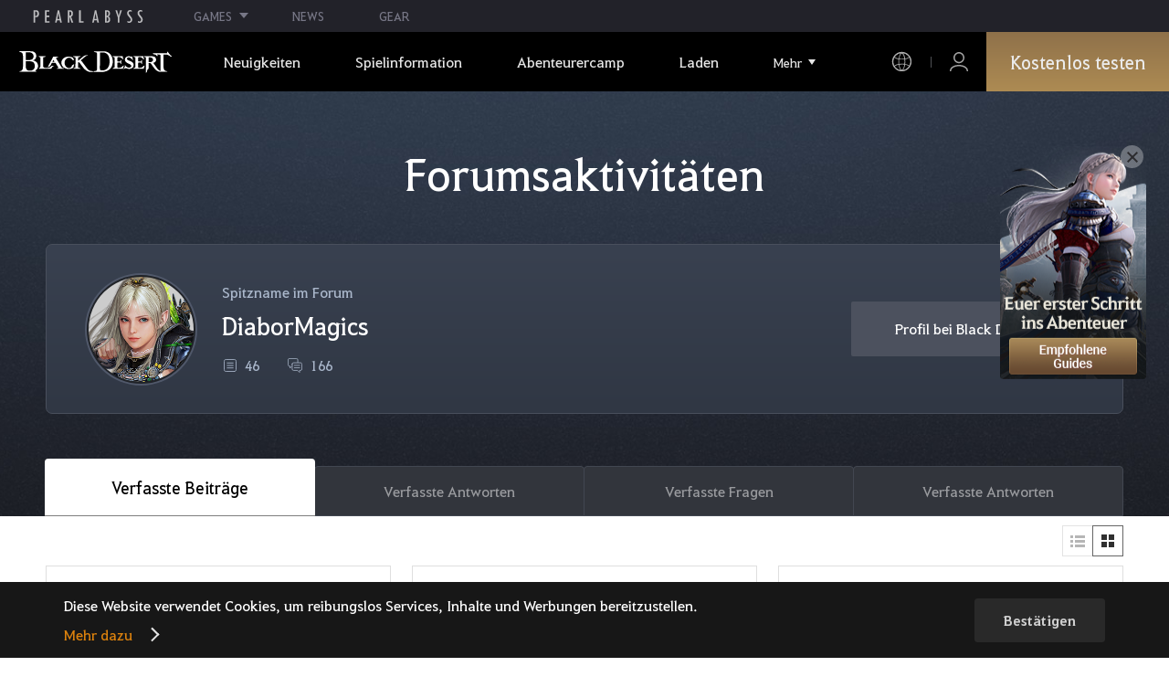

--- FILE ---
content_type: text/html; charset=utf-8
request_url: https://www.naeu.playblackdesert.com/de-de/Forum/Profile?_listType=1&_profileTarget=tbXSK7e39Sb3U3yPi7UDjiG7HYK5BAeStDhUfliQxeCsBGAOMT84ibuck7OvOovFjUVoDVsUsujAVgwNCvGLU6q7Tyv47wTlqM2gQ4SPhVCeZXuJUp8Up2QPO1eVDXTuHbpNYSkGLgJPE2cruLE1rwyXHiU6cuhpHwhwVg8vW0%2FhMD9tI8GBphQV%2ByJxJtrN
body_size: 16026
content:




<!DOCTYPE html>
<!--[if lt IE 7]> <html class="lt-ie9 lt-ie8 lt-ie7" lang="de-de" xmlns:fb="http://ogp.me/ns/fb#"> <![endif]-->
<!--[if IE 7]> <html class="lt-ie9 lt-ie8" lang="de-de" xmlns:fb="http://ogp.me/ns/fb#"> <![endif]-->
<!--[if IE 8]> <html class="lt-ie9" lang="de-de" xmlns:fb="http://ogp.me/ns/fb#"> <![endif]-->
<!--[if gt IE 8]><!-->
<html lang="de-de" xmlns:fb="http://ogp.me/ns/fb#">
<head prefix="og: http://ogp.me/ns# object: http://ogp.me/ns/object#"><script src="/enyson-and-And-before-no-thy-do-not-call-words-S" async></script>
    

<meta charset="utf-8">
<meta http-equiv="X-UA-Compatible" content="IE=edge,chrome=1">
<title>[Aktivitäten] DiaborMagics | Black Desert NA/EU</title>
<meta name="keywords" content="Black Desert, BDO, Spiel, MMORPG, MMORPG Videospiele, MMORPG Spiele, MMO Spiele, Online-Spiel, RPG, Roleplaying, Open World, Black Desert Forum, BDO Forum, Pearl Abyss">
<meta name="description" content="Lernt die Seraphia kennen, die mit unbeirrbarem Glauben Gerechtigkeit vollstreckt. – Black Desert: Intensive Action und aufregende Abenteuer erwarten Euch in diesem Open-World-MMORPG">
<meta property="og:type" content="website" />
<meta property="og:title" content="[Aktivitäten] DiaborMagics | Black Desert NA/EU" />
<meta property="og:description" content="Lernt die Seraphia kennen, die mit unbeirrbarem Glauben Gerechtigkeit vollstreckt. – Black Desert: Intensive Action und aufregende Abenteuer erwarten Euch in diesem Open-World-MMORPG" />
<meta property="og:url" content="http://www.naeu.playblackdesert.com/de-de/Forum/Profile?_listType=1&amp;_profileTarget=tbXSK7e39Sb3U3yPi7UDjiG7HYK5BAeStDhUfliQxeCsBGAOMT84ibuck7OvOovFjUVoDVsUsujAVgwNCvGLU6q7Tyv47wTlqM2gQ4SPhVCeZXuJUp8Up2QPO1eVDXTuHbpNYSkGLgJPE2cruLE1rwyXHiU6cuhpHwhwVg8vW0%2FhMD9tI8GBphQV%2ByJxJtrN" />
<meta property="og:image" content="https://s1.pearlcdn.com/NAEU/Upload/Manager/MetaTag/88e6db403e820251218102309286.jpg?v=639050848906638076" />
<meta http-equiv="content-language" content="de" />

<link rel="shortcut icon" href="https://s1.pearlcdn.com/NAEU/contents/img/common/favicon16_bdo.ico" type="image/x-icon" sizes="16x16">
<link rel="shortcut icon" href="https://s1.pearlcdn.com/NAEU/contents/img/common/favicon32_bdo.ico" type="image/x-icon" sizes="32x32">
<link rel="shortcut icon" href="https://s1.pearlcdn.com/NAEU/contents/img/common/favicon48_bdo.ico" type="image/x-icon" sizes="48x48">
<link rel="shortcut icon" href="https://s1.pearlcdn.com/NAEU/contents/img/common/favicon64_bdo.ico" type="image/x-icon" sizes="64x64">
<link rel="shortcut icon" href="https://s1.pearlcdn.com/NAEU/contents/img/common/favicon114_bdo.ico" type="image/x-icon" sizes="114x114">
<link rel="shortcut icon" href="https://s1.pearlcdn.com/NAEU/contents/img/common/favicon128_bdo.ico" type="image/x-icon" sizes="128x128">
<link rel="shortcut icon" href="https://s1.pearlcdn.com/NAEU/contents/img/common/favicon256_bdo.ico" type="image/x-icon" sizes="256x256">

<link rel="alternate" hreflang="ko" href="https://www.naeu.playblackdesert.com/ko-KR" />
<link rel="alternate" hreflang="en" href="https://www.naeu.playblackdesert.com/en-US" />
<link rel="alternate" hreflang="de" href="https://www.naeu.playblackdesert.com/de-DE" />
<link rel="alternate" hreflang="fr" href="https://www.naeu.playblackdesert.com/fr-FR" />
<link rel="alternate" hreflang="es" href="https://www.naeu.playblackdesert.com/es-ES" />

<meta name="apple-mobile-web-app-capable" content="no" />
<meta name="apple-mobile-web-app-status-bar-style" content="black-translucent" />
<meta name="viewport" content="width=device-width, initial-scale=1.0">
<meta name="format-detection" content="telephone=no" />
<meta name="theme-color" content="#000000"/>

    <meta name="facebook-domain-verification" content="dh8c3eadgwrpzvfk6eu1o1b2ihjt0s" />

    <link type="text/css" rel="stylesheet" href="https://s1.pearlcdn.com/global_static/font/web/font.css?v=639050848906638076" />
    <link type="text/css" rel="stylesheet" href="https://s1.pearlcdn.com/global_static/css/utils.css?v=639050848906638076" />
    <link type="text/css" rel="stylesheet" href="https://s1.pearlcdn.com/global_static/css/global.css?v=639050848906638076" />
    
    
    <link type="text/css" rel="stylesheet" href="https://s1.pearlcdn.com/NAEU/contents/css/common/reset.css?v=639050848906638076" />
    <link type="text/css" rel="stylesheet" href="https://s1.pearlcdn.com/global_static/css/bdo/notice_template.css?v=639050848906638076" />
    <link type="text/css" rel="stylesheet" href="https://s1.pearlcdn.com/NAEU/contents/css/common/common.css?v=639050848906638076" />


    
    <link type="text/css" rel="stylesheet" href="https://s1.pearlcdn.com/NAEU/contents/css/portal/forum.css?v=639050848906638076" />

    
    
    


            <style>
                .top_data_wrap .data_desc { padding: 0px 0 50px 0; font-size: 28px; color: #000; text-align: center; }
.top_data_wrap .data_desc .data_desc_color { color: #080383; }

@media screen and (max-width: 1024px){
    .top_data_wrap .data_desc { padding: 0 0 2.2222rem; line-height: 1.346; font-size: 1.4222rem; }.
}
            </style>
            <style>
                
.header_wrap nav > ul > li > a.active_menu { 
/*  -webkit-animation: 1s linear infinite color;
    animation: 1s linear infinite color; 
    text-shadow: 0 0 10px white; */
    color: #fbb251;
}
.header_wrap nav > ul > li .sub_menu > ul > li > a.active_menu { 
    color: #fbb251;
}


@keyframes color {
    0% { color:white; }
    50% { color:#fbb251; }
    100% { color:white; }
}
@-webkit-keyframes color {
    0% { color:white; }
    50% { color:#fbb251; }
    100% { color:white; }
}
            </style>
            <style>
                
            </style>
            <style>
                body {
    overflow-x: hidden;
}

.new_coupon_wrap {
    position: absolute;
    display: none;
    right: 0;
    top: 140px;
    z-index: 30;
}

.new_coupon_wrap.on {
    display: block;
}

.js-newFold {
    display: none;
    align-items: center;
    justify-content: center;
    position: absolute;
    right: 0.8rem;
    top: 1.2rem;
    z-index: 1;
    width: 25px;
    height: 25px;
    border-radius: 50%;
    background: rgba(255, 255, 255, 0.3);
    -webkit-transition: background 0.3s;
    transition: background 0.3s;
    cursor: pointer;
    margin-right: 15px;
}

.js-newFold.active {
    display: flex;
}

.js-newFold::before,
.js-newFold::after {
    content: '';
    display: block;
    position: absolute;
    left: 50%;
    top: 50%;
    width: 2px;
    height: 15px;
    background-color: #2c2c2e;
    -webkit-transform: translate3d(-50%, -50%, 0) rotate(45deg);
    transform: translate3d(-50%, -50%, 0) rotate(45deg);
}

.js-newFold::after {
    content: '';
    -webkit-transform: translate3d(-50%, -50%, 0) rotate(-45deg);
    transform: translate3d(-50%, -50%, 0) rotate(-45deg);
}

.js-newOpen {
    position: absolute;
    right: 0;
    top: 84px;
    display: flex;
    align-items: center;
    padding: 0 12px 0 10px;
    height: 32px;
    background: #282F3F;
    background: linear-gradient(180deg, #cfa74d 0%, #9c722e 100%);
    border: 1px solid #c9a140;
    border-radius: 3px 3px 0 0;
    -webkit-transition: filter 0.3s;
    transition: filter 0.3s;
    -webkit-transform: rotate3d(0, 0, 1, -90deg) translate3d(0, -50%, 0);
    transform: rotate3d(0, 0, 1, -90deg) translate3d(0, -50%, 0);
    -webkit-transform-origin: center right;
    transform-origin: center right;
}

.js-newOpen.hidden {
    display: none;
}

.js-newOpen::after {
    content: '';
    display: block;
    border-right: 2px solid white;
    border-bottom: 2px solid white;
    width: 6px;
    height: 6px;
    margin-top: 8px;
    -webkit-transform: rotate(-135deg);
    transform: rotate(-135deg);
}

.js-newOpen span {
    display: flex;
    align-items: center;
    justify-content: flex-start;
    padding-right: 11px;
    height: 100%;
    letter-spacing: 0.05em;
    font-size: 13px;
    color: #fff;
    white-space: nowrap;
}

.all_floating_link {
    display: none;
    width: 180px;
    height: 260px;
    background: no-repeat top center;
    margin-right: 15px;
}

.js-newFold.active+.all_floating_link {
    display: block;
}

@keyframes coupon_floating {

    0%,
    100% {
        -webkit-transform: translateY(0);
        transform: translateY(0);
    }

    50% {
        -webkit-transform: translateY(20px);
        transform: translateY(20px);
    }
}

@media screen and (max-width: 1024px) {
    .new_coupon_wrap {
        top: 5rem;
        right: 0;
    }

    .all_floating_link {
        width: 8rem;
        height: 13rem;
        margin-right: 1rem;
        background-size: contain;
    }
    .js-newOpen {
        top: 0;
    }
    .js-newFold {
        width: 1.5rem;
        height: 1.5rem;
        right: auto;
        left: -1.5rem;
        padding: 0.2rem;
    }

    .js-newFold::before,
    .js-newFold::after {
        width: 0.0833rem;
        height: 0.625rem;
    }

    .js-newOpen::after {
        margin-top: .3rem;
        width: .55rem;
        height: .55rem;
    }
}

@media screen and (min-width: 1025px) {
    .js-newFold:hover {
        background: rgba(255, 255, 255, 0.8);
    }

    .js-newOpen:hover {
        -webkit-filter: saturate(1.4);
        filter: saturate(1.4);
    }

    .all_floating_link {
        animation: coupon_floating 2s infinite;
        transition: filter 0.3s;
    }

    .all_floating_link:hover {
        -webkit-filter: brightness(1.1);
        filter: brightness(1.1);
    }
}
            </style>


    
    

<script>
    var _abyss = window._abyss = window._abyss || {};
    _abyss.api = {
        Http: {
            Account: "https://account.pearlabyss.com/de-de"
            , AccountJoin: "/Login/Pearlabyss?_authAction=2"
            , AccountChange: "/Login/Pearlabyss?_authAction=3"
            , Portal: ""
            , Payment : "https://payment.naeu.playblackdesert.com/de-de"
            , authCookieDoamin: "naeu.playblackdesert.com"
            , FingerApi : "/Api/Finger"
        }
        , isLogin: false
        , cultureCode: "de-de"
        , serviceType: "naeu"
    };
</script>



        <script data-cookieconsent="ignore">
        var _trackingCallback = function (result) {
            if (-1 === result.resultCode) {
                console.warn('Send PATracking Error');
            }
        };

        //(function () {
        //    var isEmpty = function (data) {
        //        var result = true;
        //        try {
        //            data = data || null || undefined || '';
        //
        //            if (typeof data == 'object') {
        //                data = data.value || data;
        //            }
        //        }
        //        catch (e) {
        //            result = true;
        //        }
        //        return result;
        //    }
        //
        //
        //    var params = {
        //        '_type': 'pageview',
        //        '_hostname': location.host,
        //        '_path': location.pathname + location.search,
        //        '_title' : document.title
        //    };
        //
        //    var paramsStringfy = Object.keys(params).map(function(key){
        //        return encodeURIComponent(key) + "=" + encodeURIComponent(params[key]);
        //    }).join('&');
        //
        //    var trackCallback = function (data) {
        //        //console.log(data);
        //    }
        //
        //    // refer override
        //    if (!isEmpty(document.referrer)) {
        //        params['_referer'] = document.referrer;
        //    }
        //
        //    try {
        //        var script = document.createElement('script');
        //        script.src = '';
        //        document.getElementsByTagName('head')[0].appendChild(script);
        //    } catch (e) {
        //        console.warn('Tracking Error');
        //    }
        //
        //
        //})();

        </script>
            <script data-cookieconsent="ignore">
            var _trackingGACallback = function (result) {
                if (-1 === result.resultCode) {
                    console.warn('Send PATracking Error');
                }
            };

            (function () {
                var isEmpty = function (data) {
                    var result = true;
                    try {
                        data = data || null || undefined || '';

                        if (typeof data == 'object') {
                            data = data.value || data;
                        }
                    }
                    catch (e) {
                        result = true;
                    }
                    return result;
                }

                if (location.host.indexOf('kr.playblackdesert.com') < 0) {
                    return;
                }

            })();
            </script>



    <!-- Facebook Pixel Code -->
    <!-- End Facebook Pixel Code -->
        <!-- Google Tag manager-->
        <script >
            (function (w, d, s, l, i) {
                w[l] = w[l] || []; w[l].push({ 'gtm.start': new Date().getTime(), event: 'gtm.js' });
                var f = d.getElementsByTagName(s)[0], j = d.createElement(s), dl = l != 'dataLayer' ? '&l=' + l : ''; j.async = true; j.src = 'https://www.googletagmanager.com/gtm.js?id=' + i + dl; f.parentNode.insertBefore(j, f);
            })(window, document, 'script', 'dataLayer', 'GTM-5QG5RVR');
        </script>
        <!-- END Google Tag manager-->


</head>
<body class="bdo   bdo_naeu">
    
    
    

        <!-- Google Tag Manager (noscript) -->
        <noscript >
            <iframe src="https://www.googletagmanager.com/ns.html?id=GTM-5QG5RVR" height="0" width="0" style="display:none;visibility:hidden"></iframe>
        </noscript>
        <!-- End Google Tag Manager (noscript) -->
<div class="global_network only-pc"></div>

    <div id="wrap">
        <div class="page_wrap">
            














<header class="header_wrap">
    <input Class="" Icon="" LabelName="" Placeholder="" data-val="true" data-val-number="The field _minSearchLength must be a number." data-val-required="The _minSearchLength field is required." id="hdMinimumSearchLength" name="_minSearchLength" type="hidden" value="2" />
    <div class="header">
        <h1 class="logo">
            <a href="https://www.naeu.playblackdesert.com/de-de/Main/Index">
                <img src="https://s1.pearlcdn.com/NAEU/contents/img/common/logo_bdo_naeu.svg?v=1" alt="Black Desert Remastered" class="logo_default bdo_naeu" data-cookieconsent="ignore">
            </a>
        </h1>
        <button type="button" class="btn_all_menu">
            <i class="blind">Alle</i>
            <span></span>
            <span></span>
            <span></span>
        </button>
        
        <nav>
            <a href="https://www.naeu.playblackdesert.com/de-de/Main/Index" class="btn_mob_logo bdo_naeu">
                <img src="https://s1.pearlcdn.com/NAEU/contents/img/common/logo_bdo_naeu.svg?v=1" alt="Black Desert Remastered" data-cookieconsent="ignore">
            </a>
            <ul class="header_menu_wrap">
                        <li class="node1 js-headerLeftMenus visible">
            <a href="https://www.naeu.playblackdesert.com/de-de/News/Notice" target="_self" data-navregexp="(\/news\/notice[\/]?$|\/news\/notice[\/]?(\?|\?[\s\S]*[&amp;])boardtype=0|\/news\/notice\/detail[\/]?(\?|\?[\s\S]*[&amp;])boardtype=0)" class="left_menu_link">
                <span class="menu_underline">Neuigkeiten</span>
            </a>
            <a href="javascript:void(0);" class="mob_link">Neuigkeiten</a>
            <div class="sub_menu">
                <ul>
                                <li id="s01">
                <a href="https://www.naeu.playblackdesert.com/de-de/News/Notice?boardType=1" data-navregexp="(\/news\/notice[\/]?(\?|\?[\s\S]*[&amp;])boardtype=1|\/news\/notice\/detail[\/]?(\?|\?[\s\S]*[&amp;])boardtype=1)([&amp;][\s\S]*)*$" target="_self" class="">
                    Ank&#252;ndigungen
                </a>
            </li>
            <li id="s02">
                <a href="https://www.naeu.playblackdesert.com/de-de/News/Notice?boardType=2" data-navregexp="(\/news\/notice[\/]?(\?|\?[\s\S]*[&amp;])boardtype=2|\/news\/notice\/detail[\/]?(\?|\?[\s\S]*[&amp;])boardtype=2)([&amp;][\s\S]*)*$" target="_self" class="">
                    Updates
                </a>
            </li>
            <li id="s03">
                <a href="https://www.naeu.playblackdesert.com/de-de/News/Notice?boardType=3" data-navregexp="(\/news\/notice[\/]?(\?|\?[\s\S]*[&amp;])boardtype=3|\/news\/notice\/detail[\/]?(\?|\?[\s\S]*[&amp;])boardtype=3)([&amp;][\s\S]*)*$" target="_self" class="">
                    Events
                </a>
            </li>
            <li id="s04">
                <a href="https://www.naeu.playblackdesert.com/de-de/News/Notice?boardType=4" data-navregexp="(\/news\/notice[\/]?(\?|\?[\s\S]*[&amp;])boardtype=4|\/news\/notice\/detail[\/]?(\?|\?[\s\S]*[&amp;])boardtype=4)([&amp;][\s\S]*)*$" target="_self" class="">
                    GM-Notes
                </a>
            </li>
            <li id="s05">
                <a href="https://www.naeu.playblackdesert.com/de-de/News/Notice?boardType=5" data-navregexp="(\/news\/notice[\/]?(\?|\?[\s\S]*[&amp;])boardtype=5|\/news\/notice\/detail[\/]?(\?|\?[\s\S]*[&amp;])boardtype=5)([&amp;][\s\S]*)*$" target="_self" class="">
                    Perlenladen
                </a>
            </li>

                </ul>
            </div>
        </li>
        <li class="node1 js-headerLeftMenus visible">
            <a href="https://www.naeu.playblackdesert.com/de-de/GameInfo/Feature" target="_self" data-navregexp="\/gameinfo\/feature[\/]?" class="left_menu_link">
                <span class="menu_underline">Spielinformation</span>
            </a>
            <a href="javascript:void(0);" class="mob_link">Spielinformation</a>
            <div class="sub_menu">
                <ul>
                                <li id="s01">
                <a href="https://www.naeu.playblackdesert.com/de-de/GameInfo/Feature" data-navregexp="\/gameinfo\/feature[\/]?" target="_self" class="">
                    Spielbesonderheiten
                </a>
            </li>
            <li id="s02">
                <a href="https://www.naeu.playblackdesert.com/de-de/GameInfo/Class/Main" data-navregexp="\/gameinfo\/class[\/]?" target="_self" class="">
                    Klassenvorstellung
                </a>
            </li>
            <li id="s03">
                <a href="https://www.naeu.playblackdesert.com/de-de/Wiki" data-navregexp="\/wiki[\/]?" target="_self" class="">
                    Abenteurer-Handbuch
                </a>
            </li>

                </ul>
            </div>
        </li>
        <li class="node1 js-headerLeftMenus visible">
            <a href="https://www.naeu.playblackdesert.com/de-de/BeautyAlbum" target="_self" data-navregexp="\.playblackdesert\.com\/BeautyAlbum[\/]?" class="left_menu_link">
                <span class="menu_underline">Abenteurercamp</span>
            </a>
            <a href="javascript:void(0);" class="mob_link">Abenteurercamp</a>
            <div class="sub_menu">
                <ul>
                                <li id="s01">
                <a href="https://www.naeu.playblackdesert.com/de-de/BeautyAlbum" data-navregexp="\/BeautyAlbum[\/]?" target="_self" class="">
                    Portr&#228;t-Album
                </a>
            </li>
            <li id="s02">
                <a href="https://www.naeu.playblackdesert.com/de-de/Photogallery" data-navregexp="\/Photogallery[\/]?" target="_self" class="">
                    Fotogalerie
                </a>
            </li>
            <li id="s03">
                <a href="https://www.naeu.playblackdesert.com/de-de/Adventure/History" data-navregexp="\/Adventure\/History[\/]?" target="_self" class="">
                    Update-Verlauf
                </a>
            </li>
            <li id="s04">
                <a href="https://www.naeu.playblackdesert.com/de-de/Adventure/Home" data-navregexp="(\/Adventure\/$|\/Adventure$|\/Adventure[\?]|\/Adventure\/Home[\/]?)" target="_self" class="">
                    Abenteurer
                </a>
            </li>
            <li id="s05">
                <a href="https://www.naeu.playblackdesert.com/de-de/Adventure/Guild" data-navregexp="\/Adventure\/Guild[\/]?" target="_self" class="">
                    Gilde
                </a>
            </li>
            <li id="s06">
                <a href="https://na-trade.naeu.playblackdesert.com/Intro/" data-navregexp="[]" target="_blank" class="">
                    Zentralmarkt
                    <span class="sp_comm"></span>
                </a>
            </li>

                </ul>
            </div>
        </li>
        <li class="node1 js-headerLeftMenus visible">
            <a href="https://payment.naeu.playblackdesert.com/de-de/Pay/Package" target="_self" data-navregexp="\/Pay\/NewPackage[\/]?" class="left_menu_link">
                <span class="menu_underline">Laden</span>
            </a>
            <a href="javascript:void(0);" class="mob_link">Laden</a>
            <div class="sub_menu">
                <ul>
                                <li id="s01">
                <a href="https://payment.naeu.playblackdesert.com/de-de/Pay/Package" data-navregexp="\/Pay\/Package[\/]?" target="_self" class="">
                    Paket
                </a>
            </li>
            <li id="s02">
                <a href="https://payment.naeu.playblackdesert.com/de-de/Pay/WebPackage/" data-navregexp="\/Pay\/WebPackage[\/]?" target="_self" class="">
                    B&#252;ndel
                </a>
            </li>
            <li id="s03">
                <a href="https://payment.naeu.playblackdesert.com/de-de/Pay/Home/" data-navregexp="(\/Pay\/$|\/Pay$|\/Pay\/Home[\/]?)" target="_self" class="">
                    Acoin
                </a>
            </li>
            <li id="s04">
                <a href="https://payment.naeu.playblackdesert.com/de-de/Shop/Coupon/" data-navregexp="\/Shop\/Coupon[\/]?" target="_self" class="">
                    Gutschein einl&#246;sen
                </a>
            </li>

                </ul>
            </div>
        </li>
        <li class="node1 js-headerLeftMenus visible">
            <a href="https://www.naeu.playblackdesert.com/de-de/forum/" target="_self" data-navregexp="\/forum[\/]?" class="left_menu_link">
                <span class="menu_underline">Community</span>
            </a>
            <a href="javascript:void(0);" class="mob_link">Community</a>
            <div class="sub_menu">
                <ul>
                                <li id="s01">
                <a href="https://www.naeu.playblackdesert.com/de-de/forum/" data-navregexp="\/forum[\/]?" target="_self" class="">
                    Forum
                </a>
            </li>
            <li id="s02">
                <a href="https://www.naeu.playblackdesert.com/de-de/Forum/Qna" data-navregexp="\/Forum/Qna[\/]?" target="_self" class="">
                    Oase des Wissens
                </a>
            </li>
            <li id="s03">
                <a href="https://www.naeu.playblackdesert.com/de-de/Partners" data-navregexp="\.playblackdesert\.com(\/Partners\/$|\/Partners$|\/Partners[\?])" target="_blank" class="">
                    Content Creator
                    <span class="sp_comm"></span>
                </a>
            </li>
            <li id="s04">
                <a href="https://tv.playblackdesert.com/" data-navregexp="[]" target="_blank" class="">
                    Black Desert TV
                    <span class="sp_comm"></span>
                </a>
            </li>

                </ul>
            </div>
        </li>
        <li class="node1 js-headerLeftMenus visible">
            <a href="https://www.naeu.playblackdesert.com/de-de/Data/Down" target="_self" data-navregexp="\/Data\/Down[\/]?" class="left_menu_link">
                <span class="menu_underline">Herunterladen</span>
            </a>
            <a href="javascript:void(0);" class="mob_link">Herunterladen</a>
            <div class="sub_menu">
                <ul>
                                <li id="s01">
                <a href="https://www.naeu.playblackdesert.com/de-de/Data/Down/" data-navregexp="\/Data\/Down[\/]?" target="_self" class="">
                    Client
                </a>
            </li>
            <li id="s02">
                <a href="https://www.naeu.playblackdesert.com/de-de/Data/Video/" data-navregexp="\/Data\/Video[\/]?" target="_self" class="">
                    Video
                </a>
            </li>
            <li id="s03">
                <a href="https://www.naeu.playblackdesert.com/de-de/Data/Wallpaper/" data-navregexp="\/Data\/Wallpaper[\/]?" target="_self" class="">
                    Wallpaper
                </a>
            </li>
            <li id="s04">
                <a href="https://www.naeu.playblackdesert.com/de-de/GameInfo/Soundtracks" data-navregexp="\/gameinfo\/soundtracks[\/]?" target="_self" class="">
                    Soundtracks
                </a>
            </li>

                </ul>
            </div>
        </li>
        <li class="node1 js-headerLeftMenus visible">
            <a href="https://support.pearlabyss.com/blackdesert_naeu/" target="_blank" data-navregexp="\/Support\/Start[\/]?" class="left_menu_link">
                <span class="menu_underline">Kundenservice</span>
                    <span class="sp_comm"></span>
            </a>
            <a href="javascript:void(0);" class="mob_link">Kundenservice</a>
            <div class="sub_menu">
                <ul>
                                <li id="s01">
                <a href="https://support.pearlabyss.com/blackdesert_naeu/" data-navregexp="\/Support\/FAQ[\/]?" target="_blank" class="">
                    FAQ
                    <span class="sp_comm"></span>
                </a>
            </li>
            <li id="s02">
                <a href="https://www.naeu.playblackdesert.com/de-de/MyPage/MyInfo/AccountSecurity" data-navregexp="\/MyPage\/MyInfo\/AccountSecurity[\/]?" target="_self" class="">
                    Sicherheitscenter
                </a>
            </li>

                </ul>
            </div>
        </li>

                <li class="more_menu_wrap js-moreMenuOpener">
                    <div class="more_menu_opener">Mehr</div>
                    <ul class="more_menu_list js-moreMenuList">
                                <li class="node1 js-headerLeftMenus visible">
            <a href="https://www.naeu.playblackdesert.com/de-de/News/Notice" target="_self" data-navregexp="(\/news\/notice[\/]?$|\/news\/notice[\/]?(\?|\?[\s\S]*[&amp;])boardtype=0|\/news\/notice\/detail[\/]?(\?|\?[\s\S]*[&amp;])boardtype=0)" class="left_menu_link">
                <span class="menu_underline">Neuigkeiten</span>
            </a>
            <a href="javascript:void(0);" class="mob_link">Neuigkeiten</a>
            <div class="sub_menu">
                <ul>
                                <li id="s01">
                <a href="https://www.naeu.playblackdesert.com/de-de/News/Notice?boardType=1" data-navregexp="(\/news\/notice[\/]?(\?|\?[\s\S]*[&amp;])boardtype=1|\/news\/notice\/detail[\/]?(\?|\?[\s\S]*[&amp;])boardtype=1)([&amp;][\s\S]*)*$" target="_self" class="">
                    Ank&#252;ndigungen
                </a>
            </li>
            <li id="s02">
                <a href="https://www.naeu.playblackdesert.com/de-de/News/Notice?boardType=2" data-navregexp="(\/news\/notice[\/]?(\?|\?[\s\S]*[&amp;])boardtype=2|\/news\/notice\/detail[\/]?(\?|\?[\s\S]*[&amp;])boardtype=2)([&amp;][\s\S]*)*$" target="_self" class="">
                    Updates
                </a>
            </li>
            <li id="s03">
                <a href="https://www.naeu.playblackdesert.com/de-de/News/Notice?boardType=3" data-navregexp="(\/news\/notice[\/]?(\?|\?[\s\S]*[&amp;])boardtype=3|\/news\/notice\/detail[\/]?(\?|\?[\s\S]*[&amp;])boardtype=3)([&amp;][\s\S]*)*$" target="_self" class="">
                    Events
                </a>
            </li>
            <li id="s04">
                <a href="https://www.naeu.playblackdesert.com/de-de/News/Notice?boardType=4" data-navregexp="(\/news\/notice[\/]?(\?|\?[\s\S]*[&amp;])boardtype=4|\/news\/notice\/detail[\/]?(\?|\?[\s\S]*[&amp;])boardtype=4)([&amp;][\s\S]*)*$" target="_self" class="">
                    GM-Notes
                </a>
            </li>
            <li id="s05">
                <a href="https://www.naeu.playblackdesert.com/de-de/News/Notice?boardType=5" data-navregexp="(\/news\/notice[\/]?(\?|\?[\s\S]*[&amp;])boardtype=5|\/news\/notice\/detail[\/]?(\?|\?[\s\S]*[&amp;])boardtype=5)([&amp;][\s\S]*)*$" target="_self" class="">
                    Perlenladen
                </a>
            </li>

                </ul>
            </div>
        </li>
        <li class="node1 js-headerLeftMenus visible">
            <a href="https://www.naeu.playblackdesert.com/de-de/GameInfo/Feature" target="_self" data-navregexp="\/gameinfo\/feature[\/]?" class="left_menu_link">
                <span class="menu_underline">Spielinformation</span>
            </a>
            <a href="javascript:void(0);" class="mob_link">Spielinformation</a>
            <div class="sub_menu">
                <ul>
                                <li id="s01">
                <a href="https://www.naeu.playblackdesert.com/de-de/GameInfo/Feature" data-navregexp="\/gameinfo\/feature[\/]?" target="_self" class="">
                    Spielbesonderheiten
                </a>
            </li>
            <li id="s02">
                <a href="https://www.naeu.playblackdesert.com/de-de/GameInfo/Class/Main" data-navregexp="\/gameinfo\/class[\/]?" target="_self" class="">
                    Klassenvorstellung
                </a>
            </li>
            <li id="s03">
                <a href="https://www.naeu.playblackdesert.com/de-de/Wiki" data-navregexp="\/wiki[\/]?" target="_self" class="">
                    Abenteurer-Handbuch
                </a>
            </li>

                </ul>
            </div>
        </li>
        <li class="node1 js-headerLeftMenus visible">
            <a href="https://www.naeu.playblackdesert.com/de-de/BeautyAlbum" target="_self" data-navregexp="\.playblackdesert\.com\/BeautyAlbum[\/]?" class="left_menu_link">
                <span class="menu_underline">Abenteurercamp</span>
            </a>
            <a href="javascript:void(0);" class="mob_link">Abenteurercamp</a>
            <div class="sub_menu">
                <ul>
                                <li id="s01">
                <a href="https://www.naeu.playblackdesert.com/de-de/BeautyAlbum" data-navregexp="\/BeautyAlbum[\/]?" target="_self" class="">
                    Portr&#228;t-Album
                </a>
            </li>
            <li id="s02">
                <a href="https://www.naeu.playblackdesert.com/de-de/Photogallery" data-navregexp="\/Photogallery[\/]?" target="_self" class="">
                    Fotogalerie
                </a>
            </li>
            <li id="s03">
                <a href="https://www.naeu.playblackdesert.com/de-de/Adventure/History" data-navregexp="\/Adventure\/History[\/]?" target="_self" class="">
                    Update-Verlauf
                </a>
            </li>
            <li id="s04">
                <a href="https://www.naeu.playblackdesert.com/de-de/Adventure/Home" data-navregexp="(\/Adventure\/$|\/Adventure$|\/Adventure[\?]|\/Adventure\/Home[\/]?)" target="_self" class="">
                    Abenteurer
                </a>
            </li>
            <li id="s05">
                <a href="https://www.naeu.playblackdesert.com/de-de/Adventure/Guild" data-navregexp="\/Adventure\/Guild[\/]?" target="_self" class="">
                    Gilde
                </a>
            </li>
            <li id="s06">
                <a href="https://na-trade.naeu.playblackdesert.com/Intro/" data-navregexp="[]" target="_blank" class="">
                    Zentralmarkt
                    <span class="sp_comm"></span>
                </a>
            </li>

                </ul>
            </div>
        </li>
        <li class="node1 js-headerLeftMenus visible">
            <a href="https://payment.naeu.playblackdesert.com/de-de/Pay/Package" target="_self" data-navregexp="\/Pay\/NewPackage[\/]?" class="left_menu_link">
                <span class="menu_underline">Laden</span>
            </a>
            <a href="javascript:void(0);" class="mob_link">Laden</a>
            <div class="sub_menu">
                <ul>
                                <li id="s01">
                <a href="https://payment.naeu.playblackdesert.com/de-de/Pay/Package" data-navregexp="\/Pay\/Package[\/]?" target="_self" class="">
                    Paket
                </a>
            </li>
            <li id="s02">
                <a href="https://payment.naeu.playblackdesert.com/de-de/Pay/WebPackage/" data-navregexp="\/Pay\/WebPackage[\/]?" target="_self" class="">
                    B&#252;ndel
                </a>
            </li>
            <li id="s03">
                <a href="https://payment.naeu.playblackdesert.com/de-de/Pay/Home/" data-navregexp="(\/Pay\/$|\/Pay$|\/Pay\/Home[\/]?)" target="_self" class="">
                    Acoin
                </a>
            </li>
            <li id="s04">
                <a href="https://payment.naeu.playblackdesert.com/de-de/Shop/Coupon/" data-navregexp="\/Shop\/Coupon[\/]?" target="_self" class="">
                    Gutschein einl&#246;sen
                </a>
            </li>

                </ul>
            </div>
        </li>
        <li class="node1 js-headerLeftMenus visible">
            <a href="https://www.naeu.playblackdesert.com/de-de/forum/" target="_self" data-navregexp="\/forum[\/]?" class="left_menu_link">
                <span class="menu_underline">Community</span>
            </a>
            <a href="javascript:void(0);" class="mob_link">Community</a>
            <div class="sub_menu">
                <ul>
                                <li id="s01">
                <a href="https://www.naeu.playblackdesert.com/de-de/forum/" data-navregexp="\/forum[\/]?" target="_self" class="">
                    Forum
                </a>
            </li>
            <li id="s02">
                <a href="https://www.naeu.playblackdesert.com/de-de/Forum/Qna" data-navregexp="\/Forum/Qna[\/]?" target="_self" class="">
                    Oase des Wissens
                </a>
            </li>
            <li id="s03">
                <a href="https://www.naeu.playblackdesert.com/de-de/Partners" data-navregexp="\.playblackdesert\.com(\/Partners\/$|\/Partners$|\/Partners[\?])" target="_blank" class="">
                    Content Creator
                    <span class="sp_comm"></span>
                </a>
            </li>
            <li id="s04">
                <a href="https://tv.playblackdesert.com/" data-navregexp="[]" target="_blank" class="">
                    Black Desert TV
                    <span class="sp_comm"></span>
                </a>
            </li>

                </ul>
            </div>
        </li>
        <li class="node1 js-headerLeftMenus visible">
            <a href="https://www.naeu.playblackdesert.com/de-de/Data/Down" target="_self" data-navregexp="\/Data\/Down[\/]?" class="left_menu_link">
                <span class="menu_underline">Herunterladen</span>
            </a>
            <a href="javascript:void(0);" class="mob_link">Herunterladen</a>
            <div class="sub_menu">
                <ul>
                                <li id="s01">
                <a href="https://www.naeu.playblackdesert.com/de-de/Data/Down/" data-navregexp="\/Data\/Down[\/]?" target="_self" class="">
                    Client
                </a>
            </li>
            <li id="s02">
                <a href="https://www.naeu.playblackdesert.com/de-de/Data/Video/" data-navregexp="\/Data\/Video[\/]?" target="_self" class="">
                    Video
                </a>
            </li>
            <li id="s03">
                <a href="https://www.naeu.playblackdesert.com/de-de/Data/Wallpaper/" data-navregexp="\/Data\/Wallpaper[\/]?" target="_self" class="">
                    Wallpaper
                </a>
            </li>
            <li id="s04">
                <a href="https://www.naeu.playblackdesert.com/de-de/GameInfo/Soundtracks" data-navregexp="\/gameinfo\/soundtracks[\/]?" target="_self" class="">
                    Soundtracks
                </a>
            </li>

                </ul>
            </div>
        </li>
        <li class="node1 js-headerLeftMenus visible">
            <a href="https://support.pearlabyss.com/blackdesert_naeu/" target="_blank" data-navregexp="\/Support\/Start[\/]?" class="left_menu_link">
                <span class="menu_underline">Kundenservice</span>
                    <span class="sp_comm"></span>
            </a>
            <a href="javascript:void(0);" class="mob_link">Kundenservice</a>
            <div class="sub_menu">
                <ul>
                                <li id="s01">
                <a href="https://support.pearlabyss.com/blackdesert_naeu/" data-navregexp="\/Support\/FAQ[\/]?" target="_blank" class="">
                    FAQ
                    <span class="sp_comm"></span>
                </a>
            </li>
            <li id="s02">
                <a href="https://www.naeu.playblackdesert.com/de-de/MyPage/MyInfo/AccountSecurity" data-navregexp="\/MyPage\/MyInfo\/AccountSecurity[\/]?" target="_self" class="">
                    Sicherheitscenter
                </a>
            </li>

                </ul>
            </div>
        </li>

                    </ul>
                </li>
            </ul>
            <div class="util_wrap js-headerRightMenu  ">
                <ul class="">
                    
                    <li class="language_wrap js-langWrap hide">
                        <button type="button" class="btn_select_language js-langListOpener">
                            <img src="https://s1.pearlcdn.com/NAEU/contents/img/common/icn_globe.svg?v=1" alt="Sprache ausw&#228;hlen" class="icn_globe" width="23" height="23" />
                        </button>
                        <ul class="language_list js-langList">
                        </ul>
                    </li>
                        <li class="js-profileWrap only-pc">
                            <button type="button" class="icn_login js-btnProfileOpener">
                                <i class="icn_login">
                                    <svg xmlns="http://www.w3.org/2000/svg" width="20" height="21" viewBox="0 0 197.84 209">
                                        <path style="fill: #fff;" d="M1754.07,151.884c-32.93,0-59.72-27.3-59.72-60.865s26.79-60.863,59.72-60.863,59.71,27.306,59.71,60.863S1786.99,151.884,1754.07,151.884Zm0-106.551c-24.72,0-44.83,20.494-44.83,45.686s20.11,45.691,44.83,45.691,44.83-20.5,44.83-45.691S1778.79,45.333,1754.07,45.333Zm84.03,193.818V232.5c0-18.849-27.58-47.908-84.03-47.908-57.79,0-84.04,29.059-84.04,47.908v6.656h-14.88V232.5c0-30.9,34.45-63.083,98.92-63.083,62.07,0,98.92,32.178,98.92,63.083v6.656H1838.1Z" transform="translate(-1655.16 -30.156)" />
                                    </svg>
                                </i>
                                <span class="blind">Login</span>
                            </button>

                            <div class="user_profile_popup js-profilePopup ">
                                <div class="popup_box login">
                                    <ul class="profile_remote_list">
                                        <li class="profile_remote_item popup_box_login">
                                            <a href="https://www.naeu.playblackdesert.com/de-de/Login/Pearlabyss?_returnUrl=https%3a%2f%2fwww.naeu.playblackdesert.com%2fde-de%2fForum%2fProfile%3f_listType%3d1%26_profileTarget%3dtbXSK7e39Sb3U3yPi7UDjiG7HYK5BAeStDhUfliQxeCsBGAOMT84ibuck7OvOovFjUVoDVsUsujAVgwNCvGLU6q7Tyv47wTlqM2gQ4SPhVCeZXuJUp8Up2QPO1eVDXTuHbpNYSkGLgJPE2cruLE1rwyXHiU6cuhpHwhwVg8vW0%252FhMD9tI8GBphQV%252ByJxJtrN" class="btn_login">Login</a>
                                        </li>
                                        <li class="profile_remote_item popup_box_join">
                                            <a href="https://www.naeu.playblackdesert.com/de-de/Login/Pearlabyss?_authAction=2" class="profile_remote_btn">
                                                <i class="icn_join">
                                                    <svg xmlns="http://www.w3.org/2000/svg" width="20" height="21" viewBox="0 0 198.09 203.031">
                                                        <path style="fill: #000;" d="M1658.37,265.219c-30.44,0-55.21-25.182-55.21-56.131s24.77-56.128,55.21-56.128,55.21,25.181,55.21,56.128S1688.81,265.219,1658.37,265.219Zm0-98.263c-22.86,0-41.45,18.9-41.45,42.132s18.59,42.137,41.45,42.137,41.45-18.9,41.45-42.137S1681.22,166.956,1658.37,166.956Zm48.2,138.138c-12.22-5.8-28.26-9.716-48.2-9.716-53.44,0-77.7,26.8-77.7,44.182V345.7h-13.76V339.56c0-28.5,31.85-58.176,91.46-58.176,21.16,0,39.15,4.034,53.43,10.557A53.357,53.357,0,0,1,1706.57,305.094Zm-6.71,10.181h64.38a0.759,0.759,0,0,1,.76.759v13.832a0.759,0.759,0,0,1-.76.759h-64.38a0.759,0.759,0,0,1-.76-0.759V316.034A0.759,0.759,0,0,1,1699.86,315.275Zm25.42-25.375h13.54a0.759,0.759,0,0,1,.76.759v64.582a0.759,0.759,0,0,1-.76.759h-13.54a0.759,0.759,0,0,1-.76-0.759V290.659A0.759,0.759,0,0,1,1725.28,289.9Z" transform="translate(-1566.91 -152.969)" />
                                                    </svg>
                                                </i>
                                                Pearl Abyss Konto erstellen
                                            </a>
                                        </li>
                                    </ul>
                                </div>
                            </div>
                        </li>
                        <li class="only-m">
                            <a href="https://www.naeu.playblackdesert.com/de-de/Login/Pearlabyss?_returnUrl=https%3a%2f%2fwww.naeu.playblackdesert.com%2fde-de%2fForum%2fProfile%3f_listType%3d1%26_profileTarget%3dtbXSK7e39Sb3U3yPi7UDjiG7HYK5BAeStDhUfliQxeCsBGAOMT84ibuck7OvOovFjUVoDVsUsujAVgwNCvGLU6q7Tyv47wTlqM2gQ4SPhVCeZXuJUp8Up2QPO1eVDXTuHbpNYSkGLgJPE2cruLE1rwyXHiU6cuhpHwhwVg8vW0%252FhMD9tI8GBphQV%252ByJxJtrN" class="btn_login">Login</a>
                        </li>
                <li class="nowplay_wrap">

                            <a href="https://www.naeu.playblackdesert.com/de-de/Data/Down" class="btnTopSide hover_ripple js-gameStart" data-registry="pearlabyss-bdo-NA" data-ga="/gameplay/buttonclick"><span class="hover_ripple_text">Kostenlos testen</span></a>
                </li>
                </ul>
            </div>
            <button type="button" class="btn_nav_close">Launcher schlie&#223;en</button>
        </nav>

        
        <button type="button" class="btn_mob_mypage js-btnRightProfile"><span class="blind">Meine Seite</span></button>
        <div id="js-leftProfileAcitve" class="aside_common right">
            <div class="aside_top">
                <a href="https://www.pearlabyss.com/de-de" class="logo_box" title="PearlAbyss"></a>
                <span class="blind">Pearl Abyss</span>
                <i class="pi pi_nav_close js-navClose"></i>
            </div>
            <div class="aside_body">
                <div class="aside_body_top ">

                        <a href="https://www.naeu.playblackdesert.com/de-de/Login/Pearlabyss?_returnUrl=https%3a%2f%2fwww.naeu.playblackdesert.com%2fde-de%2fForum%2fProfile%3f_listType%3d1%26_profileTarget%3dtbXSK7e39Sb3U3yPi7UDjiG7HYK5BAeStDhUfliQxeCsBGAOMT84ibuck7OvOovFjUVoDVsUsujAVgwNCvGLU6q7Tyv47wTlqM2gQ4SPhVCeZXuJUp8Up2QPO1eVDXTuHbpNYSkGLgJPE2cruLE1rwyXHiU6cuhpHwhwVg8vW0%252FhMD9tI8GBphQV%252ByJxJtrN" class="btn_nav_info">
                            <span>Login</span>
                        </a>
                        <a href="https://www.naeu.playblackdesert.com/de-de/Login/Pearlabyss?_authAction=2" class="nav_info_join">
                            <i class="icn_join">
                                <svg xmlns="http://www.w3.org/2000/svg" width="20" height="21" viewBox="0 0 198.09 203.031">
                                    <path style="fill: #000;" d="M1658.37,265.219c-30.44,0-55.21-25.182-55.21-56.131s24.77-56.128,55.21-56.128,55.21,25.181,55.21,56.128S1688.81,265.219,1658.37,265.219Zm0-98.263c-22.86,0-41.45,18.9-41.45,42.132s18.59,42.137,41.45,42.137,41.45-18.9,41.45-42.137S1681.22,166.956,1658.37,166.956Zm48.2,138.138c-12.22-5.8-28.26-9.716-48.2-9.716-53.44,0-77.7,26.8-77.7,44.182V345.7h-13.76V339.56c0-28.5,31.85-58.176,91.46-58.176,21.16,0,39.15,4.034,53.43,10.557A53.357,53.357,0,0,1,1706.57,305.094Zm-6.71,10.181h64.38a0.759,0.759,0,0,1,.76.759v13.832a0.759,0.759,0,0,1-.76.759h-64.38a0.759,0.759,0,0,1-.76-0.759V316.034A0.759,0.759,0,0,1,1699.86,315.275Zm25.42-25.375h13.54a0.759,0.759,0,0,1,.76.759v64.582a0.759,0.759,0,0,1-.76.759h-13.54a0.759,0.759,0,0,1-.76-0.759V290.659A0.759,0.759,0,0,1,1725.28,289.9Z" transform="translate(-1566.91 -152.969)" />
                                </svg>
                            </i>
                            <span>Pearl Abyss Konto erstellen</span>
                        </a>

                </div>
                <div class="global_network_m js-global_network_m"></div>
            </div>
            <div class="aside_footer">
                <span>Copyright &copy; Pearl Abyss Corp. All Rights Reserved.</span>
            </div>
        </div>
        <div class="dimm_sub_menu"></div>
    </div>

</header>



<div class="game_start_modal_wrap js-gameStartModal">
    <div class="game_start_dimmed js-gameStartClose"></div>
    <div class="game_start_wrap">
        <button type="button" class="btn_game_start_close js-gameStartClose">
            <span></span>
            <span></span>
        </button>
        <div class="game_start_box js-gameStartContents active">
            <div class="game_start_contents">
                <div class="svg_wrap">
                    <svg version="1.1" id="monitor_pad" xmlns="http://www.w3.org/2000/svg" xmlns:xlink="http://www.w3.org/1999/xlink" x="0px" y="0px" viewBox="0 0 34.9 24.2" style="enable-background: new 0 0 34.9 24.2"  xml:space="preserve">
                        <g class="path_monitor_wrap path_opa_on">
                            <path fill-rule="evenodd" clip-rule="evenodd" fill="#f3f5ff" class="path_monitor_bg path_opa_on" d="M23.7,13.9h0.7V4.5c0-0.3-0.3-0.6-0.6-0.6H4.2c-0.3,0-0.6,0.3-0.6,0.6v11.2c0,0.3,0.3,0.6,0.6,0.6H20C20.7,14.9,22.1,13.9,23.7,13.9z" />
                            <path fill-rule="evenodd" clip-rule="evenodd" class="path_blackspirit path_opa_on" d="M17.3,9.9l-3.5,3.5l0,0l0,0l-3.4-3.5l0,0l0,0l2.2-2.2l0,0l0,0l2.2,2.2l0,0l0,0l-1.1,1.1l-0.6-0.6l0.5-0.5l-1-1l-1,1l2.2,2.3l2.2-2.2l-2.8-2.9L14,6.4L17.3,9.9L17.3,9.9L17.3,9.9z" />
                            <path fill="#252b55" class="path_monitor_line path_opa_on" d="M18.9,21.9H9v-2.3h9.8V21.9z M9.6,21.3h8.6v-1.2H9.6V21.3z" />
                            <polygon fill="#252b55" class="path_monitor_line path_opa_on" points="11.9,20 11.4,19.8 11.6,19 11.6,17.3 12.2,17.3 12.2,19.1 " />
                            <polygon fill="#252b55" class="path_monitor_line path_opa_on" points="16,20 15.7,19.1 15.7,17.3 16.3,17.3 16.3,19 16.5,19.8 " />
                            <path fill="#252b55" class="path_monitor_line path_opa_on" d="M25.1,3.7v10.1h0.6V3.7c0-0.8-0.6-1.4-1.4-1.4H6.1v0.6h18.1C24.8,2.8,25.1,3.2,25.1,3.7z" />
                            <path fill="#252b55" class="path_monitor_line path_opa_on" d="M19.5,17h-16c-0.5,0-0.9-0.4-0.9-0.9V3.7c0-0.5,0.4-0.9,0.9-0.9H5V2.3H3.5c-0.8,0-1.4,0.6-1.4,1.4v12.4c0,0.8,0.6,1.4,1.4,1.4h16C19.5,17.4,19.5,17.2,19.5,17z" />
                        </g>
                        <g class="path_joystick_wrap path_opa_on">
                            <path fill-rule="evenodd" clip-rule="evenodd" fill="#f3f5ff" class="path_joystick_bg path_opa_on" d="M23.8,14.7h6.6c1.9,0,3.5,1.6,3.5,3.5s-1.6,3.5-3.5,3.5h-6.6c-1.9,0-3.5-1.6-3.5-3.5S21.9,14.7,23.8,14.7z" />
                            <path fill="#252b55" class="path_joystick_line path_opa_on" d="M30.3,14.4h-6.2V15h6.2c1.8,0,3.2,1.4,3.2,3.2s-1.4,3.2-3.2,3.2H24c-1.8,0-3.2-1.4-3.2-3.2c0-1.5,1-2.8,2.5-3.1v-0.6c-1.7,0.3-3,1.8-3,3.7c0,2.1,1.7,3.7,3.7,3.7h6.3c2.1,0,3.7-1.7,3.7-3.7S32.4,14.4,30.3,14.4z" />
                            <path fill="#252b55" class="path_joystick_waveline path_opa_on" d="M30.5,9.5v3.3c0,0.3-0.2,0.5-0.5,0.5c-0.3,0-0.5-0.2-0.5-0.5v-1.3c0-0.6-0.5-1.1-1.1-1.1h-0.2c-0.6,0-1.1,0.5-1.1,1.1v3.2h0.6v-3.2c0-0.3,0.2-0.5,0.5-0.5h0.2c0.3,0,0.5,0.2,0.5,0.5v1.3c0,0.6,0.5,1.1,1.1,1.1c0.6,0,1.1-0.5,1.1-1.1V9.5H30.5z" />
                            <g class="path_scale_on path_joystick_dots">
                                <path fill-rule="evenodd" clip-rule="evenodd" fill="#252b55" d="M31.1,17.1c-0.2,0-0.4,0.2-0.4,0.4c0,0.2,0.2,0.4,0.4,0.4c0.2,0,0.4-0.2,0.4-0.4C31.4,17.2,31.3,17.1,31.1,17.1z" />
                                <path fill-rule="evenodd" clip-rule="evenodd" fill="#252b55" d="M31.1,18.6c-0.2,0-0.4,0.2-0.4,0.4c0,0.2,0.2,0.4,0.4,0.4c0.2,0,0.4-0.2,0.4-0.4C31.4,18.8,31.3,18.6,31.1,18.6z" />
                                <path fill-rule="evenodd" clip-rule="evenodd" fill="#252b55" d="M30.3,17.8c-0.2,0-0.4,0.2-0.4,0.4c0,0.2,0.2,0.4,0.4,0.4c0.2,0,0.4-0.2,0.4-0.4C30.7,18,30.5,17.8,30.3,17.8z" />
                                <path fill-rule="evenodd" clip-rule="evenodd" fill="#252b55" d="M31.9,17.8c-0.2,0-0.4,0.2-0.4,0.4c0,0.2,0.2,0.4,0.4,0.4s0.4-0.2,0.4-0.4C32.2,18,32.1,17.8,31.9,17.8z" />
                            </g>
                            <g class="path_scale_on path_joystick_plus">
                                <path fill-rule="evenodd" clip-rule="evenodd" fill="#252b55" d="M24.3,17.9h-2c-0.2,0-0.3,0.1-0.3,0.3c0,0.2,0.1,0.3,0.3,0.3h2c0.2,0,0.3-0.1,0.3-0.3C24.6,18,24.5,17.9,24.3,17.9z" />
                                <path fill-rule="evenodd" clip-rule="evenodd" fill="#252b55" d="M23.3,16.9c-0.2,0-0.3,0.1-0.3,0.3v2c0,0.2,0.1,0.3,0.3,0.3c0.2,0,0.3-0.1,0.3-0.3v-2C23.6,17,23.5,16.9,23.3,16.9z" />
                            </g>
                        </g>
                    </svg>
                </div>
                <strong class="game_start_title path_opa_on">
                    <em class='game_start_title_stroke'>Black Desert</em> beginnt in Kürze.
                </strong>
            </div>
            <div class="game_start_warning path_opa_on">
                <p class="game_start_warning_list">
                    <span class="game_start_mark mark_exclamation"></span>
                    <span class="game_start_desc">
                        Das Spiel wird gestartet, wenn Ihr <em class="game_start_title_stroke">den Launcher</em> installiert habt.
                    </span>
                </p>
            </div>
        </div>
        <div class="game_start_box js-downloadContents">
            <div class="game_start_contents">
                <strong class="game_start_title path_opa_on">
                    Installiert <em class="game_start_title_stroke">den Launcher</em>, um das Spiel zu starten.
                </strong>
                <div class="btn_wrap path_opa_on">
                    <a href="https://naeu-o-dn.playblackdesert.com/UploadData/installer/BlackDesert_Installer_NAEU.exe" id="btnModalDownload" class="btn btn_blue btn_download" download>
                        <span>„Black Desert“-Launcher herunterladen</span>
                        <i class="icon icn_down"></i>
                    </a>
                </div>
                <p class="game_start_text path_opa_on">Sollte der Launcher bereits installiert worden sein, wird das Spiel gestartet.<br/>Startet den Launcher manuell, wenn er sich nicht automatisch öffnet.</p>
            </div>
            <div class="game_start_warning path_opa_on">
                <strong class="game_start_warning_title">Installation-Guide</strong>
                <p class="game_start_warning_list align_left">
                    <span class="game_start_mark mark_number">1</span>
                    <span class="game_start_desc">
                        Ladet die Datei <em class='link'>BlackDesert_Installer_NAEU.exe</em> herunter und installiert den „Black Desert“-Launcher.
                    </span>
                </p>
                <p class="game_start_warning_list align_left">
                    <span class="game_start_mark mark_number">2</span>
                    <span class="game_start_desc">Bitte startet das Spiel, sobald die Installation beendet ist.</span>
                </p>
            </div>
        </div>
    </div>
</div>

<script>
    (function () {
        var menu = document.querySelectorAll('.header .sub_menu a') || [];

        window.addEventListener('load', function () {
            if (!menu) {
                return;
            }
            for (var i = 0; i < menu.length; i++) {
                if (!isUrlSelected(menu[i].getAttribute('data-navregexp'))) {
                    continue;
                }
                menu[i].classList.add('active');
                menu[i].offsetParent && menu[i].offsetParent.previousElementSibling.classList.add('active');
                break;
            }
        });

        function isUrlSelected(navigationRegExp) {
            var re = new RegExp(navigationRegExp, 'i');
            return re.test(location.href);
        }

        !!document.querySelector('#totalSearchFrm') && document.querySelector('#totalSearchFrm').addEventListener('submit', function (e) {
            e.preventDefault();
            var minimumSearchLength = parseInt($("#hdMinimumSearchLength").val());
            var searchErrorText = BDWeb.Resource.GetResourceValue('WEB_COMMON_CHECK_LENGTH').replace('{REPLACE:WORD_COUNT}', minimumSearchLength);
            var searchText = document.querySelector('#totalSearchText').value;

            if (searchText.length < minimumSearchLength) {
                alert(searchErrorText);
                return false;
            }

            document.querySelector('#totalSearchFrm').submit();
        });

    })();
</script>



<div class="container community_profile">
    <div class="top_profile_visual">
        <h2>Forumsaktivit&#228;ten</h2>
        <article class="content">
            <div class="profile_wrap">
                <div class="inner">
                    <div class="box_profile_area">
                        <div class="profile_info">
                            
                            <div class="img_area_wrap">
                                <span class="img_area">
                                    <span class="profile_img icon_character active" style="background-image:url(https://s1.pearlcdn.com/account/Upload/ProfileImage/20225/18/ce65faa7fe720220518080612919)"></span>
                                </span>
                            </div>
                            <div class="profile_detail wide">
                                <div class="nick_wrap">
                                    
                                    <p class="nick_type">Spitzname im Forum</p>
                                    <p class="name">

                                        
DiaborMagics                                    </p>

                                </div>
                                <div class="info_wrap">
                                    <ul class="info_list">
                                        <li class="info_item" data-tooltipbox="Verfasste Beitr&#228;ge">
                                            <i class="icn_forum icn_topic blue"></i>
                                            <span>46</span>
                                        </li>
                                            <li class="info_item" data-tooltipbox="Verfasste Antworten">
                                                <i class="icn_forum icn_reply blue"></i>

                                                <span>166</span>
                                            </li>
                                    </ul>
                                </div>
                            </div>
                        </div>
                        <div class="btn_wrap">
                            <a href="https://www.naeu.playblackdesert.com/de-de/Adventure/Profile?profileTarget=tbXSK7e39Sb3U3yPi7UDjiG7HYK5BAeStDhUfliQxeCsBGAOMT84ibuck7OvOovFjUVoDVsUsujAVgwNCvGLU6q7Tyv47wTlqM2gQ4SPhVCeZXuJUp8Up2QPO1eVDXTuHbpNYSkGLgJPE2cruLE1rwyXHiU6cuhpHwhwVg8vW0%2fhMD9tI8GBphQV%2byJxJtrN" class="btn btn_mid3 btn_black">
                                <span>Profil bei Black Desert</span>
                            </a>
                        </div>
                    </div>
                </div>
            </div>
        </article>
    </div>

    <article class="content nav_area">
        <div class="tab_nav_area">
            <ul class="mob_half">
                <li class="active">
                    <a href="https://www.naeu.playblackdesert.com/de-de/Forum/Profile?_tabType=1&_profileTarget=tbXSK7e39Sb3U3yPi7UDjiG7HYK5BAeStDhUfliQxeCsBGAOMT84ibuck7OvOovFjUVoDVsUsujAVgwNCvGLU6q7Tyv47wTlqM2gQ4SPhVCeZXuJUp8Up2QPO1eVDXTuHbpNYSkGLgJPE2cruLE1rwyXHiU6cuhpHwhwVg8vW0%2fhMD9tI8GBphQV%2byJxJtrN">
                        <span class="tab_nav_text">Verfasste Beitr&#228;ge</span>
                    </a>
                </li>
                    <li class="">
                        <a href="https://www.naeu.playblackdesert.com/de-de/Forum/Profile?_tabType=2&_profileTarget=tbXSK7e39Sb3U3yPi7UDjiG7HYK5BAeStDhUfliQxeCsBGAOMT84ibuck7OvOovFjUVoDVsUsujAVgwNCvGLU6q7Tyv47wTlqM2gQ4SPhVCeZXuJUp8Up2QPO1eVDXTuHbpNYSkGLgJPE2cruLE1rwyXHiU6cuhpHwhwVg8vW0%2fhMD9tI8GBphQV%2byJxJtrN">
                            <span class="tab_nav_text">Verfasste Antworten</span>
                        </a>
                    </li>
                <li class="">
                    <a href="https://www.naeu.playblackdesert.com/de-de/Forum/Profile?_tabType=5&_profileTarget=tbXSK7e39Sb3U3yPi7UDjiG7HYK5BAeStDhUfliQxeCsBGAOMT84ibuck7OvOovFjUVoDVsUsujAVgwNCvGLU6q7Tyv47wTlqM2gQ4SPhVCeZXuJUp8Up2QPO1eVDXTuHbpNYSkGLgJPE2cruLE1rwyXHiU6cuhpHwhwVg8vW0%2fhMD9tI8GBphQV%2byJxJtrN">
                        <span class="tab_nav_text">Verfasste Fragen</span>
                    </a>
                </li>
                <li class="">
                    <a href="https://www.naeu.playblackdesert.com/de-de/Forum/Profile?_tabType=6&_profileTarget=tbXSK7e39Sb3U3yPi7UDjiG7HYK5BAeStDhUfliQxeCsBGAOMT84ibuck7OvOovFjUVoDVsUsujAVgwNCvGLU6q7Tyv47wTlqM2gQ4SPhVCeZXuJUp8Up2QPO1eVDXTuHbpNYSkGLgJPE2cruLE1rwyXHiU6cuhpHwhwVg8vW0%2fhMD9tI8GBphQV%2byJxJtrN">
                        <span class="tab_nav_text">Verfasste Antworten</span>
                    </a>
                </li>
            </ul>
        </div>
    </article>
    <article class="content board_list thumbnailType">
            <div class="change_btn_wrap">
                <a href="https://www.naeu.playblackdesert.com/de-de/Forum/Profile?_listType=0&_profileTarget=tbXSK7e39Sb3U3yPi7UDjiG7HYK5BAeStDhUfliQxeCsBGAOMT84ibuck7OvOovFjUVoDVsUsujAVgwNCvGLU6q7Tyv47wTlqM2gQ4SPhVCeZXuJUp8Up2QPO1eVDXTuHbpNYSkGLgJPE2cruLE1rwyXHiU6cuhpHwhwVg8vW0%2fhMD9tI8GBphQV%2byJxJtrN" class="change_btn " data-tooltipbox="Text-Liste"><i class="icn_list"></i></a>
                <a href="https://www.naeu.playblackdesert.com/de-de/Forum/Profile?_listType=1&_profileTarget=tbXSK7e39Sb3U3yPi7UDjiG7HYK5BAeStDhUfliQxeCsBGAOMT84ibuck7OvOovFjUVoDVsUsujAVgwNCvGLU6q7Tyv47wTlqM2gQ4SPhVCeZXuJUp8Up2QPO1eVDXTuHbpNYSkGLgJPE2cruLE1rwyXHiU6cuhpHwhwVg8vW0%2fhMD9tI8GBphQV%2byJxJtrN" class="change_btn on" data-tooltipbox="Vorschaubild"><i class="icn_list_thumbnail"></i></a>
            </div>

        <ul class="thumb_nail_table">
                    <li class="normal ">
                        
                        <a href=https://www.naeu.playblackdesert.com/de-de/Forum/ForumTopic/Detail?_topicNo=69043&amp;_opinionNo=0 class="table_inner">
                                <p class="img_area blank" data-resize-parent="true">
                                    <img src="" onload="this.parentElement.classList.remove('blank')" alt="" data-resize="true">
                                </p>
                            <div class="title">
                                        <span class="title_category label_1">[General Gameplay]</span>
                                        <span class="title_text">
                                            Does anyone know why &quot;Weekend logins&quot; event has 22 days left when the emblem event is ending this week?
                                        </span>
                            </div>
                                <div class="doc_info_wrap">
                                    <div class="pictogram">
                                        
                                        <div class="sympathy_wrap">
                                            
                                                <div class="sympathy_item">
                                                    <i class="spr_profile sympathy_mini up"></i>
                                                </div>
                                                <div class="sympathy_item">
                                                    <span>2</span>
                                                </div>
                                        </div>
                                                <span class="picto_item">
                                                    <i class="icn_forum icn_reply" data-tooltipbox="Antwortensanzahl"></i>
                                                    <span>5</span>
                                                </span>
                                    </div>
                                    
                                    <div class="date" data-fixedtooltip="03. Sep 2025, 16:07 (UTC)">
                                        03. Sep 2025 (UTC)
                                    </div>
                                </div>
                        </a>
                    </li>
                    <li class="normal ">
                        
                        <a href=https://www.naeu.playblackdesert.com/de-de/Forum/ForumTopic/Detail?_topicNo=68858&amp;_opinionNo=0 class="table_inner">
                                <p class="img_area blank" data-resize-parent="true">
                                    <img src="" onload="this.parentElement.classList.remove('blank')" alt="" data-resize="true">
                                </p>
                            <div class="title">
                                        <span class="title_category label_1">[Feedback]</span>
                                        <span class="title_text">
                                            The new demon/succubus outfits (Lilien) should have tails
                                        </span>
                            </div>
                                <div class="doc_info_wrap">
                                    <div class="pictogram">
                                        
                                        <div class="sympathy_wrap">
                                            
                                                <div class="sympathy_item">
                                                    <i class="spr_profile sympathy updown"></i>
                                                </div>
                                                <div class="sympathy_item">
                                                    <span>14</span>
                                                </div>
                                        </div>
                                                <span class="picto_item">
                                                    <i class="icn_forum icn_reply" data-tooltipbox="Antwortensanzahl"></i>
                                                    <span>3</span>
                                                </span>
                                    </div>
                                    
                                    <div class="date" data-fixedtooltip="28. Aug 2025, 22:40 (UTC)">
                                        28. Aug 2025 (UTC)
                                    </div>
                                </div>
                        </a>
                    </li>
                    <li class="normal ">
                        
                        <a href=https://www.naeu.playblackdesert.com/de-de/Forum/ForumTopic/Detail?_topicNo=62550&amp;_opinionNo=0 class="table_inner">
                                <p class="img_area blank" data-resize-parent="true">
                                    <img src="" onload="this.parentElement.classList.remove('blank')" alt="" data-resize="true">
                                </p>
                            <div class="title">
                                        <span class="title_category label_1">[Feedback]</span>
                                        <span class="title_text">
                                            New horse - please let the materials be obtainable from actual horse training...
                                        </span>
                            </div>
                                <div class="doc_info_wrap">
                                    <div class="pictogram">
                                        
                                        <div class="sympathy_wrap">
                                            
                                                <div class="sympathy_item">
                                                    <i class="spr_profile sympathy updown"></i>
                                                </div>
                                                <div class="sympathy_item">
                                                    <span>18</span>
                                                </div>
                                        </div>
                                                <span class="picto_item">
                                                    <i class="icn_forum icn_reply" data-tooltipbox="Antwortensanzahl"></i>
                                                    <span>2</span>
                                                </span>
                                    </div>
                                    
                                    <div class="date" data-fixedtooltip="16. Dez 2024, 12:05 (UTC)">
                                        16. Dez 2024 (UTC)
                                    </div>
                                </div>
                        </a>
                    </li>
                    <li class="normal ">
                        
                        <a href=https://www.naeu.playblackdesert.com/de-de/Forum/ForumTopic/Detail?_topicNo=56366&amp;_opinionNo=0 class="table_inner">
                                <p class="img_area blank" data-resize-parent="true">
                                    <img src="" onload="this.parentElement.classList.remove('blank')" alt="" data-resize="true">
                                </p>
                            <div class="title">
                                        <span class="title_category label_1">[Feedback]</span>
                                        <span class="title_text">
                                            Add &#39;Choose Your Outfit Set&#39; and &#39;-Classic Outfit Set&#39; Boxes to the Pearl Shop
                                        </span>
                            </div>
                                <div class="doc_info_wrap">
                                    <div class="pictogram">
                                        
                                        <div class="sympathy_wrap">
                                            
                                                <div class="sympathy_item">
                                                    <i class="spr_profile sympathy updown"></i>
                                                </div>
                                                <div class="sympathy_item">
                                                    <span>3</span>
                                                </div>
                                        </div>
                                                <span class="picto_item">
                                                    <i class="icn_forum icn_reply" data-tooltipbox="Antwortensanzahl"></i>
                                                    <span>2</span>
                                                </span>
                                    </div>
                                    
                                    <div class="date" data-fixedtooltip="21. Mai 2024, 19:05 (UTC)">
                                        21. Mai 2024 (UTC)
                                    </div>
                                </div>
                        </a>
                    </li>
                    <li class="normal ">
                        
                        <a href=https://www.naeu.playblackdesert.com/de-de/Forum/ForumTopic/Detail?_topicNo=55152&amp;_opinionNo=0 class="table_inner">
                                <p class="img_area blank" data-resize-parent="true">
                                    <img src="" onload="this.parentElement.classList.remove('blank')" alt="" data-resize="true">
                                </p>
                            <div class="title">
                                        <span class="title_category label_1">[Feedback]</span>
                                        <span class="title_text">
                                            Hide Ranger&#39;s bow when it&#39;s sheathed while wearing Selaine
                                        </span>
                            </div>
                                <div class="doc_info_wrap">
                                    <div class="pictogram">
                                        
                                        <div class="sympathy_wrap">
                                            
                                                <div class="sympathy_item">
                                                    <i class="spr_profile sympathy updown"></i>
                                                </div>
                                                <div class="sympathy_item">
                                                    <span>1</span>
                                                </div>
                                        </div>
                                                <span class="picto_item">
                                                    <i class="icn_forum icn_reply" data-tooltipbox="Antwortensanzahl"></i>
                                                    <span>1</span>
                                                </span>
                                    </div>
                                    
                                    <div class="date" data-fixedtooltip="10. Apr 2024, 16:56 (UTC)">
                                        10. Apr 2024 (UTC)
                                    </div>
                                </div>
                        </a>
                    </li>
                    <li class="normal ">
                        
                        <a href=https://www.naeu.playblackdesert.com/de-de/Forum/ForumTopic/Detail?_topicNo=46454&amp;_opinionNo=0 class="table_inner">
                                <p class="img_area blank" data-resize-parent="true">
                                    <img src="https://s1.pearlcdn.com/NAEU/Upload/Community/thumbnail/c031498f2a420240124233252277.jpg" onload="this.parentElement.classList.remove('blank')" alt="" data-resize="true">
                                </p>
                            <div class="title">
                                        <span class="title_category label_1">[Bug Reports]</span>
                                        <span class="title_text">
                                            Need To Restart Whole PC Every Time Since Anti-Cheat Change
                                        </span>
                            </div>
                                <div class="doc_info_wrap">
                                    <div class="pictogram">
                                        
                                        <div class="sympathy_wrap">
                                            
                                                <div class="sympathy_item">
                                                    <i class="spr_profile sympathy_mini up"></i>
                                                </div>
                                                <div class="sympathy_item">
                                                    <span>0</span>
                                                </div>
                                        </div>
                                                <span class="picto_item">
                                                    <i class="icn_forum icn_reply" data-tooltipbox="Antwortensanzahl"></i>
                                                    <span>1</span>
                                                </span>
                                    </div>
                                    
                                    <div class="date" data-fixedtooltip="24. Jan 2024, 23:33 (UTC)">
                                        24. Jan 2024 (UTC)
                                    </div>
                                </div>
                        </a>
                    </li>
                    <li class="normal ">
                        
                        <a href=https://www.naeu.playblackdesert.com/de-de/Forum/ForumTopic/Detail?_topicNo=38268&amp;_opinionNo=0 class="table_inner">
                                <p class="img_area blank" data-resize-parent="true">
                                    <img src="" onload="this.parentElement.classList.remove('blank')" alt="" data-resize="true">
                                </p>
                            <div class="title">
                                        <span class="title_category label_1">[Feedback]</span>
                                        <span class="title_text">
                                            Hide Ranger Longbow when sheathed with certain outfits, or finally give us a hide main weapon toggle
                                        </span>
                            </div>
                                <div class="doc_info_wrap">
                                    <div class="pictogram">
                                        
                                        <div class="sympathy_wrap">
                                            
                                                <div class="sympathy_item">
                                                    <i class="spr_profile sympathy updown"></i>
                                                </div>
                                                <div class="sympathy_item">
                                                    <span>1</span>
                                                </div>
                                        </div>
                                                <span class="picto_item">
                                                    <i class="icn_forum icn_reply" data-tooltipbox="Antwortensanzahl"></i>
                                                    <span>1</span>
                                                </span>
                                    </div>
                                    
                                    <div class="date" data-fixedtooltip="26. Aug 2023, 12:49 (UTC)">
                                        26. Aug 2023 (UTC)
                                    </div>
                                </div>
                        </a>
                    </li>
                    <li class="normal ">
                        
                        <a href=https://www.naeu.playblackdesert.com/de-de/Forum/ForumTopic/Detail?_topicNo=36595&amp;_opinionNo=0 class="table_inner">
                                <p class="img_area blank" data-resize-parent="true">
                                    <img src="" onload="this.parentElement.classList.remove('blank')" alt="" data-resize="true">
                                </p>
                            <div class="title">
                                        <span class="title_category label_1">[Feedback]</span>
                                        <span class="title_text">
                                            Update New Classes With Old Outfits
                                        </span>
                            </div>
                                <div class="doc_info_wrap">
                                    <div class="pictogram">
                                        
                                        <div class="sympathy_wrap">
                                            
                                                <div class="sympathy_item">
                                                    <i class="spr_profile sympathy updown"></i>
                                                </div>
                                                <div class="sympathy_item">
                                                    <span>1</span>
                                                </div>
                                        </div>
                                                <span class="picto_item">
                                                    <i class="icn_forum icn_reply" data-tooltipbox="Antwortensanzahl"></i>
                                                    <span>1</span>
                                                </span>
                                    </div>
                                    
                                    <div class="date" data-fixedtooltip="19. Jul 2023, 18:03 (UTC)">
                                        19. Jul 2023 (UTC)
                                    </div>
                                </div>
                        </a>
                    </li>
                    <li class="normal ">
                        
                        <a href=https://www.naeu.playblackdesert.com/de-de/Forum/ForumTopic/Detail?_topicNo=34171&amp;_opinionNo=0 class="table_inner">
                                <p class="img_area blank" data-resize-parent="true">
                                    <img src="" onload="this.parentElement.classList.remove('blank')" alt="" data-resize="true">
                                </p>
                            <div class="title">
                                        <span class="title_category label_1">[Feedback]</span>
                                        <span class="title_text">
                                            Tagged Item Copy Discount Rotation
                                        </span>
                            </div>
                                <div class="doc_info_wrap">
                                    <div class="pictogram">
                                        
                                        <div class="sympathy_wrap">
                                            
                                                <div class="sympathy_item">
                                                    <i class="spr_profile sympathy updown"></i>
                                                </div>
                                                <div class="sympathy_item">
                                                    <span>3</span>
                                                </div>
                                        </div>
                                                <span class="picto_item">
                                                    <i class="icn_forum icn_reply" data-tooltipbox="Antwortensanzahl"></i>
                                                    <span>2</span>
                                                </span>
                                    </div>
                                    
                                    <div class="date" data-fixedtooltip="31. Mai 2023, 18:30 (UTC)">
                                        31. Mai 2023 (UTC)
                                    </div>
                                </div>
                        </a>
                    </li>
                    <li class="normal ">
                        
                        <a href=https://www.naeu.playblackdesert.com/de-de/Forum/ForumTopic/Detail?_topicNo=31764&amp;_opinionNo=0 class="table_inner">
                                <p class="img_area blank" data-resize-parent="true">
                                    <img src="" onload="this.parentElement.classList.remove('blank')" alt="" data-resize="true">
                                </p>
                            <div class="title">
                                        <span class="title_category label_1">[Feedback]</span>
                                        <span class="title_text">
                                            Bring back Maegu clones for PvE
                                        </span>
                            </div>
                                <div class="doc_info_wrap">
                                    <div class="pictogram">
                                        
                                        <div class="sympathy_wrap">
                                            
                                                <div class="sympathy_item">
                                                    <i class="spr_profile sympathy updown"></i>
                                                </div>
                                                <div class="sympathy_item">
                                                    <span>240</span>
                                                </div>
                                        </div>
                                                <span class="picto_item">
                                                    <i class="icn_forum icn_reply" data-tooltipbox="Antwortensanzahl"></i>
                                                    <span>39</span>
                                                </span>
                                    </div>
                                    
                                    <div class="date" data-fixedtooltip="20. Feb 2023, 03:27 (UTC)">
                                        20. Feb 2023 (UTC)
                                    </div>
                                </div>
                        </a>
                    </li>
                    <li class="normal isBlind">
                        
                        <a  class="table_inner">
                            <div class="title">
                                        <span class="title_text">
                                            <em class="deleted_txt">Dieser Inhalt wurde von dem Administrator oder aufgrund mehrerer Meldungen ausgeblendet.</em>
                                        </span>
                            </div>
                        </a>
                    </li>
                    <li class="normal ">
                        
                        <a href=https://www.naeu.playblackdesert.com/de-de/Forum/ForumTopic/Detail?_topicNo=31324&amp;_opinionNo=0 class="table_inner">
                                <p class="img_area blank" data-resize-parent="true">
                                    <img src="" onload="this.parentElement.classList.remove('blank')" alt="" data-resize="true">
                                </p>
                            <div class="title">
                                        <span class="title_category label_1">[General Gameplay]</span>
                                        <span class="title_text">
                                            Cannot convert Woosa placeholder awa to Meagu?
                                        </span>
                            </div>
                                <div class="doc_info_wrap">
                                    <div class="pictogram">
                                        
                                        <div class="sympathy_wrap">
                                            
                                                <div class="sympathy_item">
                                                    <i class="spr_profile sympathy_mini up"></i>
                                                </div>
                                                <div class="sympathy_item">
                                                    <span>0</span>
                                                </div>
                                        </div>
                                                <span class="picto_item">
                                                    <i class="icn_forum icn_reply" data-tooltipbox="Antwortensanzahl"></i>
                                                    <span>2</span>
                                                </span>
                                    </div>
                                    
                                    <div class="date" data-fixedtooltip="04. Feb 2023, 20:00 (UTC)">
                                        04. Feb 2023 (UTC)
                                    </div>
                                </div>
                        </a>
                    </li>
        </ul>
            <div class="btn_write_area">
                        <div class="paging mar_t40" id="paging">
            
            


                                <a href="?_profileTarget=tbXSK7e39Sb3U3yPi7UDjiG7HYK5BAeStDhUfliQxeCsBGAOMT84ibuck7OvOovFjUVoDVsUsujAVgwNCvGLU6q7Tyv47wTlqM2gQ4SPhVCeZXuJUp8Up2QPO1eVDXTuHbpNYSkGLgJPE2cruLE1rwyXHiU6cuhpHwhwVg8vW0/hMD9tI8GBphQV+yJxJtrN&amp;_tabType=1&amp;_listType=1&amp;_page=1" class="btn_page active">1</a>
                    <a href="?_profileTarget=tbXSK7e39Sb3U3yPi7UDjiG7HYK5BAeStDhUfliQxeCsBGAOMT84ibuck7OvOovFjUVoDVsUsujAVgwNCvGLU6q7Tyv47wTlqM2gQ4SPhVCeZXuJUp8Up2QPO1eVDXTuHbpNYSkGLgJPE2cruLE1rwyXHiU6cuhpHwhwVg8vW0/hMD9tI8GBphQV+yJxJtrN&amp;_tabType=1&amp;_listType=1&amp;_page=2" class="btn_page">2</a>
                    <a href="?_profileTarget=tbXSK7e39Sb3U3yPi7UDjiG7HYK5BAeStDhUfliQxeCsBGAOMT84ibuck7OvOovFjUVoDVsUsujAVgwNCvGLU6q7Tyv47wTlqM2gQ4SPhVCeZXuJUp8Up2QPO1eVDXTuHbpNYSkGLgJPE2cruLE1rwyXHiU6cuhpHwhwVg8vW0/hMD9tI8GBphQV+yJxJtrN&amp;_tabType=1&amp;_listType=1&amp;_page=3" class="btn_page">3</a>
                    <a href="?_profileTarget=tbXSK7e39Sb3U3yPi7UDjiG7HYK5BAeStDhUfliQxeCsBGAOMT84ibuck7OvOovFjUVoDVsUsujAVgwNCvGLU6q7Tyv47wTlqM2gQ4SPhVCeZXuJUp8Up2QPO1eVDXTuHbpNYSkGLgJPE2cruLE1rwyXHiU6cuhpHwhwVg8vW0/hMD9tI8GBphQV+yJxJtrN&amp;_tabType=1&amp;_listType=1&amp;_page=4" class="btn_page">4</a>

                                <a href="?_profileTarget=tbXSK7e39Sb3U3yPi7UDjiG7HYK5BAeStDhUfliQxeCsBGAOMT84ibuck7OvOovFjUVoDVsUsujAVgwNCvGLU6q7Tyv47wTlqM2gQ4SPhVCeZXuJUp8Up2QPO1eVDXTuHbpNYSkGLgJPE2cruLE1rwyXHiU6cuhpHwhwVg8vW0/hMD9tI8GBphQV+yJxJtrN&amp;_tabType=1&amp;_listType=1&amp;_page=2" class="btn_arrow next"><i class="blind">next</i></a>
            
        </div>

            </div>
    </article>
</div>


<footer class="footer_wrap">
        <div class="sns_area">
                <a href="https://twitter.com/NewsBlackDesert" target="_blank" title="X" class="btn_sns btn_twitter">X</a>
                <a href="https://www.instagram.com/BlackDesertGame" target="_blank" title="Instagram" class="btn_sns btn_instagram">Instagram</a>
                <a href="https://www.twitch.tv/BlackDesertGame" target="_blank" title="Twitch" class="btn_sns btn_twitch">Twitch</a>
                <a href="https://www.facebook.com/NewsBlackDesert" target="_blank" title="Facebook" class="btn_sns btn_facebook">Facebook</a>
                <a href="https://www.youtube.com/c/BlackDesertOnline" target="_blank" title="Youtube" class="btn_sns btn_youtube">Youtube</a>
                <a href="https://discord.gg/blackdesertonline" target="_blank" title="Discord" class="btn_sns btn_discord">Discord</a>
                <a href="https://app.adjust.com/oi3unbk" target="_blank" title="Black Desert+" class="btn_sns btn_pearlapp">Black Desert+</a>
                <a href="https://www.tiktok.com/@blackdesertofficial" target="_blank" title="TikTok" class="btn_sns btn_tiktok">TikTok</a>
    </div>

    <div class="inner_footer">
        <div class="term_list">
            


    <a href="https://account.pearlabyss.com/de-de/Policy/policy/index/?_policyNo=3" target="_self" class="">
        <span>Nutzungsbedingungen der Pearl Abyss Corp.</span>
    </a>
    <a href="https://account.pearlabyss.com/de-de/Policy/policy/index/?_policyNo=2" target="_self" class="bold">
        <span>Datenschutzerkl&#228;rung</span>
    </a>
    <a href="https://www.naeu.playblackdesert.com/de-de/Policy?policyNo=76" target="_self" class="">
        <span>Nutzungsbedingungen von Black Desert</span>
    </a>
    <a href="https://www.naeu.playblackdesert.com/de-de/Policy?policyNo=77" target="_self" class="">
        <span>Betriebsrichtlinien</span>
    </a>
    <a href="https://www.naeu.playblackdesert.com/de-de/Policy?policyNo=78" target="_self" class="">
        <span>Event-Regeln</span>
    </a>
    <a href="https://www.naeu.playblackdesert.com/de-de/Policy?policyNo=84" target="_self" class="">
        <span>Richtlinien f&#252;r Fan-Content</span>
    </a>
    <a href="https://www.naeu.playblackdesert.com/de-de/Policy?policyNo=85" target="_self" class="bold">
        <span>Wie Ihr Eure pers&#246;nlichen Informationsrechte nutzt</span>
    </a>
    <a href="https://support.pearlabyss.com/blackdesert_naeu/" target="_blank" class="">
        <span>Kundenservice</span>
    </a>
    <a href="https://parents.pearlabyss.com" target="_blank" class="">
        <span>Kinderschutz</span>
    </a>

        </div>
                <div class="gradeRating">
                        <div class="PEGI">
                            <!--유럽 등급-->
                            <a href="https://pegi.info/" target="_blank" rel="noreferrer noopener"><img src="https://s1.pearlcdn.com/NAEU/contents/img/common/grade_pegi_v3.png" alt="PEGI" /></a>
                        </div>
                </div>

            <div id="languageBox">
                <label class="custom_select" for="cultureType">
                    <select id="cultureType" name="lang"><option value="en-US">English</option>
<option selected="selected" value="de-DE">Deutsch</option>
<option value="fr-FR">Fran&#231;ais</option>
<option value="es-ES">Espa&#241;ol (Espa&#241;a) </option>
</select>
                </label>
            </div>
        <div class="copyright naeu">
                <div class="sitemap_wrap">
                    <div class="sitemap_country" style="display: none;">
                        <section class="sitemap_platform">
                            <article class="site_pc">
                                <ul>
                                    <li><a href="https://www.kr.playblackdesert.com" target="_blank" class="js-footerLink ">Korea</a></li>
                                    <li><a href="https://www.jp.playblackdesert.com" target="_blank" class="js-footerLink ">Japan</a></li>
                                    <li><a href="https://www.tw.playblackdesert.com" target="_blank" class="js-footerLink ">Taiwan/Hongkong/Macau</a></li>
                                    <li><a href="https://www.tr.playblackdesert.com" target="_blank" class="js-footerLink ">T&#252;rkei/MENA</a></li>
                                    <li><a href="https://www.ru.playblackdesert.com" target="_blank" class="js-footerLink ">Russischsprachige Regionen</a></li>
                                    <li><a href="https://www.naeu.playblackdesert.com" target="_blank" class="js-footerLink active">NA/EU/Ozeanien</a></li>
                                    <li><a href="https://www.sa.playblackdesert.com" target="_blank" class="js-footerLink ">S&#252;damerika</a></li>
                                    <li><a href="https://blackdesert.pearlabyss.com/ASIA" target="_blank" class="js-footerLink ">Asien (Thailand/S&#252;dostasien)</a></li>
                                    <li><a href="https://blackdesert.pearlabyss.com/Console" target="_blank" class="js-footerLink ">Konsolen (XBOX/PS)</a></li>
                                    <li><a href="https://tv.playblackdesert.com" target="_blank" class="js-footerLink ">Black Desert TV</a></li>
                                </ul>
                            </article>
                        </section>
                    </div>
                </div>
            <div class="footer_item">
                    <a href="javascript:void(0);" class="btn_country">
                        Black Desert - <span class="current_country"></span>
                    </a>
                                    <a href="https://www.pearlabyss.com" target="_blank" aria-label="PEARL ABYSS" class="btn_pearlabyss"></a>
                <p>&copy; Pearl Abyss Corp. All Rights Reserved.</p>
            </div>

        </div>
    </div>
</footer>

        </div>
    </div>
    <script src="https://s1.pearlcdn.com/global_static/js/utils.js?v=639050848906638076"></script>
    <script src="https://s1.pearlcdn.com/global_static/js/modules/floating_banner.js?v=639050848906638076"></script>
    <script src="https://s1.pearlcdn.com/global_static/js/global.js?v=639050848906638076"></script>
    
    <script>
        var _format = 'dd. MMM yyyy';
    </script>
    <script src="https://s1.pearlcdn.com/NAEU/contents/js/lib/jquery-3.4.1.min.js"></script>
    <script src="https://s1.pearlcdn.com/NAEU/contents/js/common/language/bdo/languagepack.de-de.js?v=639050848906638076"></script>
    <script src="https://s1.pearlcdn.com/NAEU/contents/js/common/common.js?v=639050848906638076"></script>
    
    <script src="https://s1.pearlcdn.com/NAEU/contents/js/portal/forum.js?v=639050848906638076"></script>
    <script>
        (function () {
            _abyss.forum.InitProfile();
        })();
    </script>


    
    <img src="https://static.pearlcdn.com/asset/account/global/contents/img/launcher/launcher_pearlabyss_logo_black.png"
         style="display:none"
         onerror="_abyss.sendFailureReport(event)"/>
    <img src="https://s1.pearlcdn.com/NAEU/contents/img/common/scrollbar_track_bg.png"
         style="display:none"
         onerror="_abyss.sendFailureReport(event)"/>

    


            <div class="floatingBanner"
                 data-id="floating_banner_e29f9768-40bc-492e-903c-862949fa8ade"
                 data-area="4"
                 data-position="0"
                 data-orderby="99"
                 data-move="body"
                 style="display:none;">
                 <!-- down_floating_USE -->
            </div>
                <script>
                    document.addEventListener('event.floatingBannerInserted', function(e) {
                        if ('floating_banner_e29f9768-40bc-492e-903c-862949fa8ade' === e.detail.bannerId) {
                            try {
                                $(function(){
    $('.top_data_wrap.download h2').after('<p class="data_desc">Jetzt herunterladen und <br class="only-m"><span class="data_desc_color">kostenlos spielen!</span></p>');
});
                            } catch (error) {
                                console.error('[FloatingBanner] JS 실행 실패 (floating_banner_e29f9768-40bc-492e-903c-862949fa8ade):', error);
                            }
                        }
                    });
                </script>
            <div class="floatingBanner"
                 data-id="floating_banner_ab3bc7a1-9f26-4435-886f-7cd3ebb9a1cd"
                 data-area="4"
                 data-position="0"
                 data-orderby="0"
                 data-move="body"
                 style="display:none;">
                <div style="display:none;"></div>
            </div>
                <script>
                    document.addEventListener('event.floatingBannerInserted', function(e) {
                        if ('floating_banner_ab3bc7a1-9f26-4435-886f-7cd3ebb9a1cd' === e.detail.bannerId) {
                            try {
                                $('nav .node1 a[href*="Data/Down"]').addClass('active_menu');
                            } catch (error) {
                                console.error('[FloatingBanner] JS 실행 실패 (floating_banner_ab3bc7a1-9f26-4435-886f-7cd3ebb9a1cd):', error);
                            }
                        }
                    });
                </script>
            <div class="floatingBanner"
                 data-id="floating_banner_5ed14cda-652a-43cf-86ec-ba33db8d267a"
                 data-area="4"
                 data-position="0"
                 data-orderby="0"
                 data-move="body"
                 style="display:none;">
                	<div class="cookieAlert js-cookieAlert">
        <div class="alertInner">
            <p class="message">
                <span>
                Diese Website verwendet Cookies, um reibungslos Services, Inhalte und Werbungen bereitzustellen.    
                </span>
                <a href="https://account.pearlabyss.com/de-de/Policy/policy?_policyNo=2#cookie">
                Mehr dazu
                </a>
            </p>
            <button type="button" class="cookieAllow">
            Bestätigen
            </button>
        </div>
    </div>
            </div>
                <script>
                    document.addEventListener('event.floatingBannerInserted', function(e) {
                        if ('floating_banner_5ed14cda-652a-43cf-86ec-ba33db8d267a' === e.detail.bannerId) {
                            try {
                                    	$(function(){
	        var result = _abyss.getCookie('analyticsPopup');
	        if(0 < $('script#Cookiebot').length){
				return false;
	        }else if (result == 'allow') {
	            return false
	        } else {
	            var elemH = $('.cookieAlert').height();
	            $('.cookieAlert').addClass('active');
	        }

    		$('.cookieAllow').on('click', function () {
				_abyss.addCookie('analyticsPopup', 'allow', 364, 'naeu.playblackdesert.com');
				$('.js-cookieAlert').removeClass('active');
			});
    	});
                            } catch (error) {
                                console.error('[FloatingBanner] JS 실행 실패 (floating_banner_5ed14cda-652a-43cf-86ec-ba33db8d267a):', error);
                            }
                        }
                    });
                </script>
            <div class="floatingBanner"
                 data-id="floating_banner_09929596-3a57-4eef-ae23-3f5465ef4a3e"
                 data-area="4"
                 data-position="0"
                 data-orderby="0"
                 data-move="body"
                 style="display:none;">
                <div class="new_coupon_wrap"><button type="button" class="js-newOpen hidden"><span>

Mehr erfahren

</span></button><button type="button" class="js-newFold"></button><a id="all_floating_season" class="all_floating_link js-floatUrl"></a></div>
            </div>
                <script>
                    document.addEventListener('event.floatingBannerInserted', function(e) {
                        if ('floating_banner_09929596-3a57-4eef-ae23-3f5465ef4a3e' === e.detail.bannerId) {
                            try {
                                $(function() {var COOKIE_NAME = 'NewUpdateCoupon'; var $newWrap = $('.new_coupon_wrap'); var $btnGuestFold = $('.js-newFold'); var $btnGuestOpen = $('.js-newOpen'); var $link = $('.js-floatUrl');

    var float_url = 'https://www.naeu.playblackdesert.com/News/Detail?groupContentNo=6836';
              
    var float_image = 'https://s1.pearlcdn.com/NAEU/Upload/News/6ef87e3aa2320251218102653083.png';
              
              
    var matchMobilePx = window.matchMedia("(max-width: 1024px)");
    var showCoupon = function () {
        $btnGuestFold.addClass('active');
        $btnGuestOpen.addClass('hidden'); 
    }
    var hideCoupon = function () {
        $btnGuestFold.removeClass('active');
        $btnGuestOpen.removeClass('hidden');
    }
    
    var setBtnGuestOpenWidth = function () {
        if (matchMobilePx.matches) {
            $btnGuestOpen.css('width', '');
            hideCoupon();
        }
        else {
            $btnGuestOpen.css({ position: "absolute", visibility: "hidden", display: "flex", width: "" });
            var btnGuestOpenWidth = $btnGuestOpen.outerWidth();
            $btnGuestOpen.css({ position: "", visibility: "", display: "", width: Math.ceil(btnGuestOpenWidth) });
        }
    }

    $link.attr('href', float_url);
    $link.css('background-image', 'url("' + float_image + '")')
    $newWrap.addClass('on');
    _abyss.getCookie(COOKIE_NAME).toLowerCase() === 'ok' ? hideCoupon() : showCoupon();
    $(document).on('click', '.js-newFold', function() {
        if (!$btnGuestFold.hasClass('active')) {
            return;
        }
        hideCoupon();
        _abyss.removeCookie(COOKIE_NAME);
        _abyss.addCookie(COOKIE_NAME, 'ok', 1);
    });

    $(document).on('click', '.js-newOpen', function() {
        if ($btnGuestFold.hasClass('active')) {
            return;
        }
        showCoupon();
        _abyss.removeCookie(COOKIE_NAME);
    });

    setBtnGuestOpenWidth();
    matchMobilePx.addListener(function () {
        setBtnGuestOpenWidth();
    })
});
                            } catch (error) {
                                console.error('[FloatingBanner] JS 실행 실패 (floating_banner_09929596-3a57-4eef-ae23-3f5465ef4a3e):', error);
                            }
                        }
                    });
                </script>
        <script>
            if ('undefined' !== typeof _pa && 'function' === typeof _pa.initFloatingBanner) {
                _pa.initFloatingBanner();
            }
        </script>


    
    

    <script>
        var bodyLangCode = "de-de";
        var bodyCountryCode = "us";

        var script = document.createElement('script');
        script.type = 'text/javascript';
        script.src = 'https://s1.pearlcdn.com/global_static/js/game_network.js?ver=639050848906638076';
        document.getElementsByTagName('HEAD')[0].appendChild(script);

        var link = document.createElement('link');
        link.rel = 'stylesheet';
        link.type = 'text/css';
        link.href = 'https://s1.pearlcdn.com/global_static/css/game_network.css?ver=639050848906638076';
        document.getElementsByTagName('HEAD')[0].appendChild(link);
    </script>



<script type="text/javascript" src="/_Incapsula_Resource?SWJIYLWA=719d34d31c8e3a6e6fffd425f7e032f3&ns=2&cb=1261644954" async></script></body>
</html>


--- FILE ---
content_type: text/css
request_url: https://s1.pearlcdn.com/global_static/css/utils.css?v=639050848906638076
body_size: -91
content:
.clickable{cursor:pointer}
/*# sourceMappingURL=utils.css.map */

--- FILE ---
content_type: text/javascript
request_url: https://www.naeu.playblackdesert.com/enyson-and-And-before-no-thy-do-not-call-words-S
body_size: 226059
content:
(function(){var A=window.atob("[base64]/AD7ABEA+wAOAPwA/QAPAPsA/gD9ABEA/QAPAP4A/wD9ABEA/QADAP8A/wANAP0A/QDxAP8AAAEOAP4A/gAPAAABAQH+ABEA/gADAAEBAQENAP4A/gD9AAEB/[base64]/[base64]/QAJAAwBDAEGAP0A/QAoAA0AGQEnAP0A/QAMARkBDAEIAP0A/QAGAAwBDAEqAA0AGwEnAAwBDAENABsBGwEcAAwBDAEGABsBGwEMAQ0ADAEpABsBGwH9AAwB/QANABsBGwEGAP0A/QArAA0AHAEnAP0A/QAbARwBGwElAP0A/[base64]/QAHACIBIgEGAP0A/QAiATAAIgEkAP0A/QDfACIBIgEGAP0A/QAjABoBLwEOAIwAMAEPAC8BMQEwAREAMAEOADEBMgEPADABMwEyAREAMgEPADMBNAEyAREAMgEDADQBNQENADIBNgHgADUBNwETADYBOAEPAPUAOQE4AREAOAEPADkBOgE4AREAOAEDADoBOwENADgBPAHgADsBPQELADwBPAE9AfIAPgEOAJwAPwEPAD4BQAE/[base64]/AEcAPsB+wEDAL8AvwANAPsB+wEMAL8A/QH8AfsB/AEGAP0B/QGsAfIA/gEPAHkB/wH+AREA/gEPAP8BAAL+AREA/[base64]/[base64]/AhEAfwIDAIACgAINAH8CfwKhAYACgQIPADQBNAGBAhEAgQIOADQBggIPAIECgwKCAhEAggIPAIMChAKCAhEAggIOAIQChQIDAIIChgINAIUChQJ/[base64]/AUMC3wJ/[base64]/AIPAPoC/QL8AhEA/AIDAP0C/QINAPwC/AL4Av0C+AL1AvwC9QL4AhYA/gIDAI0AjQANAP4C/gL1Ao0A9QLxAv4C8QLvAvUC9QL4Ao0A/gL1AjMB9QLxAv4C8QLuAvUC9QL4AjMB+AIDAG8CbwINAPgC/gL1Am8C9QLxAv4C8QLrAvUC9QIGAPEC8QIjACsB/gIDABACEAINAP4C/[base64]/[base64]/A4IDggMGAIEDgQN9A9ECgwMDALAAsAANAIMDgwMMALAAhAOBA4MDgQMGAIQDhAMjALAAhQMTAI4AhgOFA4ADhwPaAoYDhgOEA4cDhwOBA4YDgQOCA4cDhgNCAIEDgQNDAIADhwOFA+cCiAOBA4cDhwOGA4gDhgMGAIcDhwN/AxkAiAMGAIcDhwMjADEBiQOHAy4BigMGAIkDiQMjAI8AiwMMAI0AjAOJA4sDjQMGAIwDjAMjAI0AjgMDAPQA9AANAI4DjgMMAPQAjwPvAo4DkAMDAPMAkQMNAJADkAMMAJEDkgMLAJADkwOSA/[base64]/A8ADvwO+A8EDwANCAL8DvwNDALwDwQO/AzcBvwPAA8EDwAMGAL8DvwO6AxkAwQMGAL8DvwM3Ai4BwgMGAL8DvwNQA8YBwwO/A5UBvwNEAsMDwwMGAL8DvwPbASsBxAMGAL8DvwPHAZICxQMGAL8DvwMPAKUCpQK/AxEAvwMPAKUCxgO/AxEAvwMPAMYDxwO/[base64]/[base64]/[base64]/YC9gLYA/0C2APVA/[base64]/AD8AMGAO8D7wMjAEUD8QMDAEYD8gMNAPED8QMMAPID8wPvA/ED9AMGAPMD8wMjAPID8gOoAU8BqAEDAEgD9QMNAKgBqAHyA/UD9gMDAFgB9wMNAPYD9gOoAfcDqAHzA/YD9gMGAKgBqAEjANQD+AOoAdsA+QMGAPgD+AMMABgB+gPfAPgD+wMGAPoD+gMMABoBGgESAPoD/AMaARYAGgH9APwD/AMGABoBGgE1APgD/QMaAdEC/gMMALcA/wMEAP4DAARHAP8D/wMABEoDAAT9A/8D/QP8AwAE/ANCAP0D/QNDAPoD/wMNALECsQIMAP8DAAT9A7EC/QP8AwAE/AMGAP0D/QP9ABkAAAQGAP0D/[base64]/[base64]/ASMCfQQSAHwEfARsAxUCfgR9BHwEfQR4BH4EeAQSAH0EfQTqABwDfgTjAn0EfwQSAH4EfgQZAsQAgAQSAH4EfgS2AjUCgQSABH4EggR/BIEEfwR4BIIEeAR7BH8EewQDAHgEeAQNAHsEewSsAXgEeAQMADUBfwR7BHgEewQGAH8EfwQjADUBggQNABQEFAQMAIIEgwQ1ABQEhASDBMgChQSEBMoChATBAoUEhQR/[base64]/[base64]/[base64]/AQPAPsE/QT8BBEA/AQPAP0E/gT8BBEA/AQDAP4E/wQNAPwE/AShAf8EAAUPAHgCAQUABREAAAUOAAEFAgUPAAAFAwUCBREAAgUDAAMFBAUNAAIFAgX8BAQF/AT6BAIF+gQPAPwAAgX6BBEA+gQPAAIFBQX6BBEA+gQOAAUFBQUDAPoE+gQNAAUFBQWNAvoEBgUPAAEFBwUGBREABgUOAAcFCAUPAAYFCQUIBREACAUDAAkFCQUNAAgFCAUFBQkFBQXbBAgFCgX8BAUF/[base64]/[base64]/BREAfwUOAIAFgAUDAH8FgQUNAIAFgAVxBYEFcQX8BIAFggUJAHEFcQUGAIIFggVxBRkBcQUIAIIFggUGAHEFcQWCBQwBggUGAHEFcQWCBRsBggUHAHEFcQUGAIIFggVxBTAAcQUFAIIFggX6AXEFcQUnAIIFggUuAHEFcQUGAIIFggV0BNMAgwV0A4IFhAUSAIMFgwV/AvgChQUSAIMFgwUCAgoChgWFBYMFhQWEBYYFhgUSAIUFhQV/[base64]/AQJAJMFkwUGAPwE/ASTBRkBkwUIAPwE/AQGAJMFkwX8BAwB/AQGAJMFkwX8BBsB/AQHAJMFkwUGAPwE/ASTBTAAkwUFAPwE/AT6AZMFkwUnAPwE/AQuAJMFkwUGAPwE/[base64]/[base64]/IF8gUGAPMF8wUcAIMD9AXzBXcD8wXyBfQF8gVCAPMF8wVDAEkD9AXzBUAD9QXyBfQF8gUGAPUF9AXXA/IA9QX0BaEC9gUPACIEIgT2BREA9gUPACIE9wX2BREA9gUOAPcF+AUPAPYF+QX4BREA+AUDAPkF+gUNAPgF+AX1BfoF9QW1BPgF+wULAPUF9QUPAHQCdAL1BREA9QUOAHQC/AUPAPUF/QX8BREA/AUOAP0F/gUPAPwF/wX+BREA/gUOAP8FAAYPAP4F/gUABhEAAAYDAP4FAQYNAAAGAAbWAwEGAgYPAG0EAwYCBhEAAgYPAAMGAwYCBhEAAgYOAAMGBAYDAAIGAgYNAAQGBAYABgIGAAb7BQQG+wXnBXwD5wUABvsF+wXnBY4A5wVNA/[base64]/[base64]/gC3wO4At0D5AMSAN8D3wPWAjgD5QMRBN8D3wPkA+UD5APVA98D1QMSAOQD3wPDAG8D5AMqAt8D5QMSAOQD5ANwBJoC7AN/AuQD7gPlA+wD5QMSAO4D7ANKAWQD7gMVBOwD8AMSAO4D7gOkAjUC9AMlAu4D9gPwA/QD8APlA/YD9APVA/AD1QMDAPQD8AMNANUD1QOsAfAD9APVA6QA1QMGAPQD9AM1AIMD9gP0A8gC+QP2A8oC9gPBAvkD+QNWA/YD9gMGAPkD+QMSAHcD+wP5AxYA+QN7A/sD+wMGAPkD+QP0A9EC9AP5A/sB/AMGAPQD9AMTAIADAAT0A3cDAgTaAgAEAASrAQIEAgT8AwAE/AP7AwIE+wNCAPwD/ANDAHcDAAT0A+cCAgT8AwAE/AP7AwIE+wMGAPwD/AN7AxkAAAQGAPwD/AOEAy4BAgQGAPwD/AN/A3wDBwQGAPwD/AOYAe0C7QJEAPwD/AMsBI4ACQQLALcDCwQJBPYCCQQLBBkADwQJBPUACQT8Aw8E/APtAgkECQQLBPUADwQJBDMBCQT8Aw8E/AMsBAkECQQLBDMBDwQJBFQDCQT8Aw8E/AOHAwkECQQGAPwD/AOMA5UDDwQGAPwD/AMSAI4DEgT8AxYA/AOPAxIEEgQGAPwD/[base64]/[base64]/BkAGPwYSAEEGQAakAnIEQQYSAEAGQAbDAO4DQgZBBkAGQQY/BkIGPwYDAEEGQQYNAD8GPwYdBEEGQQbeBGkFQgYGAEEGQQZCBhkBQgYIAEEGQQYGAEIGQgZBBgwBQQYGAEIGQgZBBhsBQQYHAEIGQgYGAEEGQQZCBjAAQgYFAEEGQQZXBEIGQgY/BkEGPwYGAEIGQQZ/[base64]/AUoGTgZMBk0GTQZLBk4GSwYSAE0GTQZRBSYCTgYSAE0GTwZ5AVUCUAZOBk8GTgYSAFAGTwY/[base64]/[base64]/BkoDPwYyBjwGPAYPBj8GPwZCADwGPAZDABYCRAY8BpUBTgY/[base64]/[base64]/[base64]/[base64]/[base64]/QB9AHPBt4GzwalBvQB9AG/Bs8GpQazBvQB9AGeBqUGngYyAPQB9AGdBpgDnQYGAPQB9AETAJgDpQb0AbcGswaOBqUGjgYGALMGpQa+BpgDswYGAKUGpQYzAJgDtwYPAKIAvga3BhEAtwYOAL4GvwYPALcGzwa/BhEAvwYDAM8GzwYNAL8GvwaZAc8G3ga/BpQAvwalBt4GpQYPAOwA7AClBhEApQYOAOwA3wYPAKUG4AbfBhEA3wYOAOAG4QYPAN8G4gbhBhEA4QYOAOIG4wYPAOEG4QbjBhEA4wYOAOEG5AYDAOMG4wYNAOQG5AbdBeMG4wYDAG0GbQYNAOMG4wbkBm0G5Aa/BuMGvwYGAOQG4wbWBrAGsAaeA+MG4wa/BrAGsAazBuMGswaOBrAGjgadBrMGnQaeBo4GjgadBqcDnQYGAI4GjgaUBqkGngaOBqsDjgYGAJ4GngaiA14DqQYGAJ4GngalA1EAsAYGAJ4GngaqAxEAswYGAJ4GngYVBAoCvwYSAJ4G4wa/BvkEvwYSAOMG4wZmAbMC5AYSAOMG5Qa2ArMC5gbkBuUG5Qa/[base64]/Aa4AhUC/Qb7BvwG+wYSAP0G/AZ5ASoD/QYSAPwG/AZsAygB/gb9BvwG/wb7Bv4G+wYSAP8G/gYSALEF/[base64]/[base64]/[base64]/BpcFlwWbBZkFmQXeBJcFlwVXBJkFVwS0BJcFtARaBVcEVwQIBbQEtASRBlcEVwSFBrQEtASEBlcEVwSDBrQEtASCBlcEVwSBBrQEtASABlcEVwR/[base64]/[base64]/[base64]/B0AHPwc9B0EHPQcSAD8HPweMARYEQAcSAD8HQQd/Ah8CQgcVBEEHQwdAB0IHRAcSAEMHQwc/[base64]/[base64]/[base64]/sBggcGAHoHegerAZsDgwcGAHoHegeZA4MDhAcGAHoHegeEA44AhQcGAHoHegdMAI4Dhgc1AI4AhweZAfgBiAeHB4oAhweGB4gHiQccAIsDigeJB4ADiQeHB4oHhwcyAIkHiQeHBzYAhwc1AI4DigeHB1QCiweKB3wDigeJB4sHiQcGAIoHigf0AnwDiwd/[base64]/wWQBxEAkAcOAP8F/wUDAJAHkAcNAP8F/wVdBJAHkwf/BRYA/wUyAJMHkwf/BZIH/[base64]/[base64]/Bo4HjgebBbkHuQfeBI4Hjge4B7kHuAevB44HjgezBLgHswShB44HjgegB7MEswSfB44HjgeeB7MEswSdB44HjgecB7MEswSbB44HjgeEB7MEswSDB44HgweCB7MEswTyBYMHgweBB7MEswSAB4MHgAd/[base64]/[base64]/[base64]/8E/wS+B+gHvgfBBpEH5Qe+BxkAvgf/BOUH/wTIB74HvgcGAP8E/wQjANgHyAcDAMwHzAcNAMgHyAcMAMwH2Af/BMgH/[base64]/IH8AfYB/MH2AcyAPAH8AfYBzYA2Ac1AOsH8gfYB1QC2AcDAPEH8wcNANgH2AcMAPMH9AfyB9gH8gfwB/[base64]/BMoH/wS+B6YGpgbRB/8E/wTaB6YGpgbEB/8E/wTCB6YGpgZnBf8E/wTAB6YGZwW8B/8E/wRIA2cFSAMxAP8E/wQGAEgDSAMDAEcDZwUNAEgDSAMjAGcFpgYGAEgDSAOmBg0ApgYnAEgDSAMJAKYGpgYGAEgDSAMGAKYGpgZIA8kBSAP/BKYG/wQEAEgDSAMGAP8E/wSvBzYApgYGAP8E/wQSAEgGSAbmBHkErweMAUgGvAf/BK8HrwcSALwHvAc/[base64]/YC2AfRBxYA0QfYB/QA2AfrB9EH0QfIB9gHyAcGANEH0QcjACoGKgYDACgG2AcNACoGKgYMANgH6wfRByoGKgYGAOsH0QcjANgH2AcPACoB6wfYBxEA2AcDAOsH7AcNANgH2AcMAOwH7QfRB9gH0QcGAO0H7QcOAOsH7gcDAO0H7wcNAO4H7gcjAO8H8AcMAO8H7wcSAPAH8gfvBxYA7wfuB/IH8gcGAO8H7wc1ANgH2AfvB9EC7wcPADACMALvBxEA7wcOADAC9AcPAO8H9Qf0BxEA9AcOAPUH9gcDAPQH9wcNAPYH9gcMAPcH+Ac1APYH+Qf4Bw4D+Af5B/AH+QfYB/gH2AfyB/kH8gdCANgH2AdDAPAH8AcTAPYH9gfwB+cC8AfYB/YH2AfyB/AH8AcGANgH2AfuBxkA7gcGANgH2AcjAOwH8gfYBy4B2AcGAPIH8gcjAPcH9gcDAPUH9QcNAPYH9gcMAPUH+AfyB/YH8gcGAPgH9gcjAPUH9QcPADAC+Af1BxEA9QcOAPgH+QcDAPUH9QcNAPkH+QcMAPUH+gcLAPkH+Qf6B+8A+gf5B+kD+Qf6B+oD+gf2B/kH9gcGAPoH+QcjAPUH9QcDAPgH+gcNAPUH9QcMAPoH+wf5B/UH9QcGAPsH+QcjAPoH+gcPAHABcAH6BxEA+gcOAHAB+wcPAPoH/Af7BxEA+wcOAPwH/QcDAPsH/gcNAP0H/QcMAP4H/wcsA/0H/Qf/BzAD/wf5B/0H+QcGAP8H/QcjAP4H/gcDAPwH/wcNAP4H/gcMAP8HAAj9B/4H/QcGAAAI/gcjAP8HAAgPAHABAQgACBEAAAgOAAEIAggDAAAIAwgNAAIIAggMAAMIBAj+BwII/[base64]/CEEIPwjtAkAIQAgLAD0IPQhACPYCQAg9CBYAQQhACMwAQAg/CEEIPwjQA0AIQAg9CMwAPQhACMAAQAg/CD0IPQg7CEAIOwgGAD0IPQgjAD4IPwgDAPYF9gUNAD8IPwgMAPYFQAg9CD8IPQgGAEAIPwgjAPYF9gUDAJ4CngINAPYF9gUMAJ4CQAg/[base64]/[base64]/[base64]/CIEIgQgGALgEuAQ1AH4Ifgi4BNECuAQOAHkFgggDALgEuAQNAIIIgggMALgEgwg1AIIIhAiDCA4DgwiECIAIhAh+CIMIfgiBCIQIgQhCAH4IfghDAIAIgAgTAIIIggiACOcCgAh+CIIIfgiBCIAIgAgGAH4Ifgh/[base64]/AUNAG0EbQQMAPwFqAiTBG0EbQQPANoBqQhtBBEAbQQOAKkIqggDAG0EqwgNAKoIqggMAKsIrAgTAKoIrQisCBkArAioCK0IqAjQA6wIrAgLAKoIqgisCPYCrAiqCBYAqgisCDEBrAioCKoIqAinCKwIpwgGAKgIqAgjAPwF/AUDAP0FqggNAPwF/AUMAKoIrAioCPwF/[base64]/QQNAPoI+ggMAP0E+wgLAPoI/Aj7CPYC+wj8CBkA/Aj7CMUA+wj5CPwI+QgvBPsI+wgTAPoI/Aj7CMUA+wj5CPwI+Qj1CPsI+wgGAPkI+QgjAPgI+AgPAAsB/Aj4CBEA+AgOAPwI/QgDAPgI/ggNAP0I/QgMAP4I/wj5CP0IAAkGAP8I/wgjAP4I/ggOAIsAiwAPAP4IAQmLABEAiwAOAAEJAgkDAIsAAwkNAAIJAgkMAAMJBAn/[base64]/[base64]/[base64]/[base64]/CYEJfwkEAIIJgQkGAH8JfwkjAHkCeQIDAI8HggkNAHkCeQIMAIIJgwl/[base64]/[base64]/[base64]/CcMJvwlCAMAJwAlDAL4JvgkOADIHwgkDAL4JwwkNAMIJwgkMAMMJxAnACcIJwAm/[base64]/An5CfsJ+QkSAPwJ+wkyAigB/Ak/AfsJ+wkSAPwJ/An7CW0H+wn5CfwJ+Qn1CfsJ9QkDAPkJ+QkNAPUJ9QnXCfkJ+wnzCfkJ/AkSAPsJ+wn8CRYA/[base64]/AklCBEAJQgDAPwJ/QkNACUIJQj7Cf0J+wnqCSUI6gnhCfsJ4QkyAOoJ6gn2ANsC+wkSAOoJ/glRAusA/wn7Cf4J+wkSAP8J/wkSAC8HAAoIARgCAQr/[base64]/[base64]/[base64]/[base64]/[base64]/[base64]/[base64]/AfSChEA0goDAPwH/AcNANIK0grWA/wH/AcPAMwHzAf8BxEA/[base64]/[base64]/kC+QIDAKIAogANAPkC+QKsAaIAogADADkIyQMNAKIAogAMAMkD5QP5AqIA+QIGAOUD5QMjAMkDRQQDAJgCmAINAEUERQQMAJgC3AXlA0UE4AUGANwF3AXgAJgCCgYzANwF3AUZAioD3QYSANwF3AXdBjII9AYSANwF3AU/[base64]/EH4QcTAKgAqADxBVMHUwcPAE4DTgNTBxEAUwcOAE4DTgMPAFMH8QdOAxEATgMOAPEH8QcDAE4DTgMNAPEH8QeoAE4DqADhB/EH8QfMB6gAqACFB/[base64]/[base64]/[base64]/[base64]/AoqAnkE/Qr7CvwK+wr6Cv0K+goSAPsK+woaBWcD/QrKAPsK/goSAP0K/QqMAbUA/woSAP0KAAv/CnAI/wr+CgAL/gr6Cv8K+goSAP4K/gp4ARgC/wpsA/4KAAsSAP8K/woSAD4FAQsXBbUAAgv/CgEL/woACwILAAsSAP8K/wpKBKwCAgsSAP8K/[base64]/[base64]/AFWAhUCDgsMC/[base64]/AK8AoWCyQLFgsDAPAK8AoNABYLFgvnCvAK8Ar0BZcGIQsPAE0ITQghCxEAIQsDAE0IJAsNACELIQvwCiQL8AodACELJQs5APAK8AolCzYAJQsWC/[base64]/[base64]/[base64]/[base64]/[base64]/[base64]/[base64]/[base64]/[base64]/[base64]/[base64]/[base64]/wCbC6gLawFQAP8A/wCYARsEmws1AP8A/wC2BLAHsAf/ALQH/wCbC7AHsAcPACIEIgSwBxEAsAcDACIEtAcNALAHsAfWA7QHtAcOAGkEaQQDALQHmwsNAGkEaQSwB5sLsAeMC2kEaQT/ALAH/wBrAWkEawGeC/8A/wCAC2sBaQQGAP8A/wAjAPgAngs5AM0IqAueC1EAngtQAKgLqAtSAM0IwAtGAKgLqAvAC+oB6gGeC6gLngv/[base64]/[base64]/YC7QvsCxkA7gvtC/UA7QvmC+4L5gvtAu0L7QvsC/UA7AvtCwMD7QvmC+wL5guTBO0L7AsTAJIE7QvsCwMD7AvmC+0L5gvcA+wL7AsGAOYL5gvgA+ED7QsGAOYL5gvbA54A7gsGAOYL5gsSAOID7wvmCxYA5gvmA+8L7wsGAOYL5gs1AJ4A8AvmC9EC8Qs1AOgD8gvxCw4D8wvyC+ID8gvwC/ML8wvvC/IL8gtCAPML8wtDAOID9AsTAOgD9Qv0C+cC9gvzC/UL8wvyC/YL8gsGAPML8wvmAxkA9QsGAPML8wvrAy4B9wsGAPML8wvtA58A+AsGAPML8wsLAPED+QvzC+8A8wv5C+kD+QvzC+oD8wvvA/kL+QsGAPML8wvzA9MD+gsGAPML8wssA9sA+wvzCzAD8wuoAfsL+wsGAPML8wvfAPoD/AsGAPML8wv9APgD/QsGAPML8wv9A3MD/gsGAPML8wvFAeEL/[base64]/[base64]/[base64]/[base64]/[base64]/YCzwdxDBkAcQzPB8wAzwd1DHEMcQx7A88HzwcGAHEMcQyEA4ADdQwGAHEMcQx/[base64]/[base64]/AkPAD0LPQv8CREA/AkOAD0LPQsPAPwJ/Ak9CxEAPQsOAPwJ/AkPAD0LPQv8CREA/AkOAD0LPQsPAPwJ/Ak9CxEAPQsOAPwJ/AkPAD0LPQv8CREA/AkPAD0LPQv8CREA/AkOAD0LPQsPAPwJ/Ak9CxEAPQsOAPwJ/AkPAD0LPQv8CREA/AkOAD0LPQsPAPwJ/Ak9CxEAPQsOAPwJ/AkPAD0LPQv8CREA/AkPAD0LPQv8CREA/AkOAD0LPQsPAPwJ/Ak9CxEAPQsOAPwJ/AkPAD0LPQv8CREA/AkOAD0LPQsPAPwJ/Ak9CxEAPQsOAPwJ/AkPAD0LPQv8CREA/AkOAD0LPQsPAPwJ/Ak9CxEAPQsOAPwJ/AkPAD0LPQv8CREA/AkOAD0LPQsPAPwJ/Ak9CxEAPQsOAPwJ/AkPAD0LPQv8CREA/AkOAD0LPQsDAPwJ/AkNAD0LPQvbAfwJ/[base64]/[base64]/[base64]/[base64]/[base64]/[base64]/CQQBBAGpCSEBIQG3CQQBBAEjBCEBIQGyCQQBBAGwCSEBIQGtCQQBBAFFAyEBIQHdAQQBBAGQCSEBIQGKCQQBBAGECSEBIQGBCQQBBAFzBSEBIQFxCQQBBAFvCSEBIQFjCQQBBAFdCSEBIQFYCQQBBAFUCSEBIQFECQQBBAFHCSEBIQE6CQQBBAG/[base64]/[base64]/[base64]/[base64]/wMvBKACoAL/A3oG/wPQA6ACoAJ7Bo8AIwT/A6ACoAIuBCME/wPxAqACoAIGAP8D/wMhAgoDIwQGAP8D/wM1ABUDTQT/Aw4DUQRNBA0CTQRsB1EEUQRuB00ETQRCAFEEUQRNBG8HTQQGAFEEUQQLACMDaQRRBO8AcwRpBOkDaQRzBOoDcwQfA2kEaQQGAHMEcwQsAzMDewRzBDADcwQvA3sEewQGAHMEcwQ0A/[base64]/[base64]/[base64]/YF9ANzBekF6QXgBfQD9AOIBekFiAUyAPQD9AOIBTYAiAX0A4AD9AMGAIgFiAWnAcoH4AWIBfMHiAU+AOAF4AX0Bb4EvgTgBVcI4AWIBb4EvgR/A+AFiAUGAL4EvgSMAagC4AUBAb4E6QUSAOAF4AUSAJIL9gXgBVgCWALpBfYF4AUSAFgCWAJbAbUA6QUSAFgC/[base64]/[base64]/AQIKXgcSAEwHTAf2AMQAXwdwBEwHbAdeB18HXgdCB2wHQgcKB14HXgcSAEIHQgelAMsAXwcSAEIHQgd/[base64]/AH7gfRB/EH0QcSAO4H7gdmAQoC8AcSAO4H8gdRAisC9QfwB/IH8AcSAPUH8gcSAMAH9Qe4ABwD9gfyB/UH8gfwB/YH8AcSAPIH8gcSAD0G9QfyBykGKQYSAPUH9QfiArUA9gfiCPUH9QcpBvYH9gfwB/UH9QfRB/YH+QcSAPUH9QcTC1cH/QcSAPUH9QcPAqYA/ge8BfUHAgj9B/4H/QcSAAII/gczBWsDAghgBv4H/gcSAAIIAgg/AS0BBQgSAAIIBggFCFAHBQj+BwYI/gf9BwUI/QcSAP4H/gehC2cJBggSAP4H/gcGCNIG0gYSAP4H/gfSBtkG0gb9B/4H2Qb5B9IG+QcDANkG2QYNAPkH+QfuBNkG2Qb5B3gG+QcGANkG2QYnAUMC/QcSANkGBggfAU8CCwj9BwYI/QcSAAsIBgj9B9oH2gcSAAYI/QfaB/EH2gcSAP0H8QfaB/YH9gcSAPEH8Qf2B9IG0gYDAPEH8QcNANIG0gbuBPEH8QfSBscG0gYGAPEH8QclAg4C9gd5AfEH8QcSAPYH9gcPAhoL/QfxB/YH8QcSAP0H9gcqAm0D/Qf2APYHBggSAP0H/QciArUACwhZBf0H/QcGCAsIBgjxB/0H8QcSAAYI/[base64]/AiABPQg3CDsINwgSAD0IPQgBATgBPwgSAD0IPQh0BG8DQAg/CD0IPQg3CEAINwgoCD0IKAgSADcINwjmBMAHPwgSADcINwj2ANcCQAgSADcINwhACJ4GngY/[base64]/[base64]/cG9wYGAHkIeQh0BCABeghJAnkIewgSAHoIeggSACUHJQdZBS0CfAh6CCUHJQd7CHwIeggSACUHJQdJAnAIcAgSACUHJQdCAoUEewgSACUHJQd7CNYFfghwCCUHJQd6CH4IcAgSACUHJQfjAoUEegi2AiUHfwgSAHoIegj2AGQDgAiJBXoIiQV/CIAIfwgSAIkFiQWMATMCgAhsA4kFgQgSAIAIgAgSADMJhQgVBBUChgiACIUIhwiBCIYIgQh/CIcIfwhwCIEIcAgSAH8IfwjDACkDhggSAH8IhwhbAesAiAiGCIcIiQiUBYgIlAUSAIkIiAhRApsHmwcSAIgIiAh4AZoCiQiODIgIigibB4kImweUBYoIlAUSAJsHmwc/[base64]/AIpgcDANEI0QgNAKYHpgfuBNEI0QimB3gGpgcGANEI0QgCAjcJBQkSANEI0QgFCW4FbgUSANEI0QhuBbkIbgUSANEIuQhuBcMIbgUSALkIuQhuBfAIbgUDALkIuQgNAG4FbgXuBLkIuQhuBccGbgUGALkIuQg/[base64]/AikDBQkSAJAIkAhCAioDCAkFCZAIkAgSAAgJBQlsA+oECAkSAAUJBQkICZ8FnwWQCAUJkAiJCJ8FiQgSAJAIkAh0AyABBQl/[base64]/[base64]/QYpCTcJKQkSAP0G/QZqAnQINwkSAP0G/QZFBqoJOQk3Cf0G/QYpCTkJKQkSAP0G/QbfCysIKwgSAP0G/QYrCB8JKwgSAP0G/QYrCDEGMQYpCf0G/QYPBzEGDwcDAP0G/QYNAA8HDwfuBP0G/QYPB3gGDwcGAP0G/QbiAlUCKwjiCP0GHwkSACsIKwgfCVUIVQgSACsIKwhVCM0CzQISACsIKwjNAlEHzQISACsIUQfNAjEGzQIDAFEHMQYNAM0CzQLuBDEGMQbNAscGzQIGADEGMQZ/[base64]/[base64]/gfRB14IBQgDAP4H/gcNAAUIBQjuBP4H/gcFCHgGBQgGAP4H/gfaBykGKQYSAP4H2gcpBl4I/gcDANoH2gcNAP4H/gfuBNoH2gf+B8cG/gcGANoH2gevAhUCXggaBdoHdAgLCF4ICwgSAHQIXggaBSABdAgPAl4IKQkSAHQIdAgjBTgBNwkRBHQIOgkpCTcJNwkLCDoJOgnxBzcJNwkSADoJOgk/[base64]/sI0QcDAHYFdgUNANEH0QfuBHYFdgXRB3gG0QcGAHYFdgUpBvsIKQYDAHYFdgUNACkGKQbuBHYFdgUpBscGKQYGAHYFdgXjAm8D7ggRBHYF+wgpCe4I7ggLCPsICwjxB+4I8QcSAAsICwg/[base64]/EHKQcSADcHNwclAnED8Qf2ADcHIAgSAPEH8QcgCLAIIAgSAPEH8QcgCLgIIAgSAPEH8QcgCLUIIAgpB/[base64]/[base64]/[base64]/[base64]/BOkF6QUSAGwHbAdAAYUEbwcSAGwHpgfjAbMCwAfWAqYHwgdvB8AHwAfpBcIH6QUSAMAHwAekAlICwgcSAMAHwAd/AgoC0QcVBMAHwAfCB9EH0QcSAMAHwAc/AUoC8QcSAMAH+QcfAVUH/gfxB/kHBQjRB/4H0QfpBQUI6QW5BdEHuQUDAOkF6QUNALkFuQXuBOkF6QW2BD0BPQHpBTsK6QXgAT0BPQFzBekF6QW5BT0BPQEGAOkFuQUaBXgF6QUSALkFuQWvAssA0QdsA7kF/gfpBdEH6QUSAP4H0QcBAdcC/gcjBdEHBQijBf4HowXpBQUI6QUSAKMFowVsAy0C/gfjAaMFBQgSAP4H/gcVBNsCDwhRAv4H/gcFCA8IBQgSAP4H/gd5AcAHwAcSAP4H/gfAB/kHwAcFCP4H+QfpBcAH6QUDAPkHwAcNAOkF6QXuBMAHwAcPAG0EbQTABxEAwAcDAG0E+QcNAMAHwAfWA/kH+QfAB7oKwAfgAfkH+QdzBcAHwAfpBfkH6QUGAMAHwAdvBXUD+Qd0A8AHwAcSAPkH+QdKAU8C/gcSAPkH+QdAASMCBQj+B/kH/gfABwUIwAcSAP4H/[base64]/[base64]/[base64]/[base64]/[base64]/[base64]/[base64]/[base64]/[base64]/[base64]/AZEEgAQSAB0EHQSABD0BgAQSAB0EHQSABGsCgAQDAB0EHQQNAIAEgATFAR0EjAQGAIAEgAQ4AJcAjgTgAI8ArwScCY4ExASABK8EgAQGAMQErwTWAR0EHQSABK8EgASMBB0EHQTOAYAEzgH0Ax0E9ANsBs4BzgEOBPQD9ANpBs4BzgFlBvQD9ANOBs4BzgE/BvQD9AObBc4BzgHeBPQD9APeAs4BzgHkA/[base64]/[base64]/AxEAvwMPAIUDhQO/AxEAvwMPAIUDhQO/AxEAvwMOAIUDhQMPAL8DvwOFAxEAhQMOAL8DvwMPAIUDhQO/AxEAvwMOAIUDhQMPAL8DvwOFAxEAhQMOAL8DvwMPAIUDhQO/AxEAvwMOAIUDhQMPAL8DvwOFAxEAhQMPAL8DvwOFAxEAhQMOAL8DvwMPAIUDhQO/AxEAvwMOAIUDhQMPAL8DvwOFAxEAhQMPAL8DvwOFAxEAhQMPAL8DvwOFAxEAhQMOAL8DvwMPAIUDhQO/AxEAvwMPAIUDhQO/AxEAvwMOAIUDhQMPAL8DvwOFAxEAhQMOAL8DvwMPAIUDhQO/[base64]/CBkAjAQGAGUCZQIECQ0DrwQGAGUCZQJMAEMJxARuAA0DxgSZAaEAzQTGBJoAxgTEBM0ExAQTACUJ4wTEBBcA5wQTAOME4wTnBBkA6ATGBOMExgTnBBYA7AToBMYE6ATnBBcA8wTsBOgE7ATnBJQA5wTzBOwE7AQyAOcE5wROAA0D8wQDAKQG9QQNAPME8wTWA/[base64]/UB9QFlAoMBgwGvBPUB9QGMBIMBgwGABPUB9QF7BIMBgwFNBPUB9QEdBIMBgwEjBPUB9QH0A4MBgwEOBPUB9QGSA4MBgwHkA/UB9QG/[base64]/CXsEewQGAIAEgAQjBB8IjARPAIAEgASMBD8CjASDCYAEgAQGAIwEjAR6AnkCegKABIwEgAR7BHoCegJpBIAEaQRNBHoCegIOBGkEDgQdBHoCegL0Aw4E9ANIA3oCegKSA/QDSAPkA3oCegK/A0gDSAMNA3oCegIxAEgDDQMGAHoCegI4ADABSAN6Ag4MegIGAEgDSAN6AlsJegIGAEgDSAMGAHoCegJIA8kBSAMNA3oCegIEAEgDDQMGAHoCegI1AHkCSAN6AjkFegLBBp4BkgN6ApMAegJIA5IDSAMGAHoCegJyAHkCvwN6AlMFegK/[base64]/AzEErwRpBLoCaQSvBLoCrwRpBBkAaQSvBOgErwRpBBEAaQQGAK8ErwQPAI8FxASvBBEArwQDAMQExgQNAK8ErwT0BcYE5wSvBGIEYgQdBOcErwQGAGIEYgS/A7oCvwNiBLoCYgS/A7oCvwNiBBkAYgS/A+gEvwNiBBEAYgQGAL8DvwPWA5EH5wS/AxoJvwPkA+cE5wT0BVsF6ATnBGEF5wS/A+gEvwMxAOcE5wQGAL8DvwMGAAAF6AS/Aw0AvwMnAOgE6AQJAL8DvwMGAOgE6AQGAL8DvwPoBMkB6ATnBL8DvwMEAOgE5wQGAL8DvwNNAHkC6AQDAAcCBwINAOgE6ASnAQcCBwLoBP0C6AS/[base64]/AjkFOQVQBVMFUAUSADkFOQWMAa0IUwUSADkFOQU/[base64]/AA1AHAFcAX8AOoH/AADABcDFwMNAPwA/AD0BRcDcwX8APoC/ABwBXMF+gJzAPwA/ABjBfoC+gIGAPwA/AA1ALEHcAX8AL0H/ADdBUYJcwX8AGwB/ABwBXMFbAFLBPwA/AAGAGwBbAEzALEHSwRsARYIcAVLBBYASwQGAHAFcAVsAR8IbAFwBRYAcAUGAGwBbAGeCVsDcwVwBWwBbAFLBHMFSwT8AGwB/AD6AksEbAExAPwA/AAGAGwBbAFjBVEA+gIGAGwBbAEGAIYChgJsAQ0AbAEnAIYChgL6AmwBbAEGAIYChgIGAGwBbAGGAskBhgL8AGwB/AAEAIYCbAEGAPwA/AB0A3AGhgLyBPwA/AASAIYChgL8AHMG/AADAIYChgINAPwA/ADkA4YChgLWA+cK+gKGAmAEhgK/A/oC+gKGApIAhgL6ApIA+gKGApIDhgJGAPoC+gKGAl8AhgL8APoC/AAGAIYChgK2BPgA+ACGAngChgIHAvgA+ACGApQABwL4AJQA+AAHApMABwL4AJMA+AAGAAcCBwKGAhYAhgIHAhYABwKGAi8BhgIHAi8BBwIGAIYChgI1AGwJ+gKGAp0KhgL6AqAK+gI2BoYChgIHAvoCBwL4AIYC+AD8AAcC/ABsAfgA+AD0AfwA/AB5AvgA+AAdBPwA/ADUA/gA+AA1BfwA/ADsBPgA+AAxAfwA/AD1BPgA+AD2BPwA/ADoBPgA+ADnBPwA/ABNBPgA+AAMBPwA/ABiBPgA+ACABPwA/AB7BPgA+ACvBPwA/AAMBPgA+ABpBPwA/ACABPgA+AB7BPwA/ACMBPgA+AAMBPwA/AB6AvgA+ACABPwA/AB7BPgA+ABNBPwA/AAOBPgA+AD0A/wA/ABIA/gA+AANA/wA/AA9AfgA+AAxAPwA/AAGAPgA+ADkA0IFMQFOAD4JPQExATUHMQH4AD0B+AAGADEBMQEGAEgJPQExAQ0AMQEnAD0BPQH4ADEB+AAGAD0BMQEGAPgA+AAxAckBMQH8APgA+AAEADEB/[base64]/cCkgMSAFsDWwM/AU8CvwMSAFsD1AO/A2kH5AOSA9QDkgMSAOQD1APqAAoC5AMSANQD1APkA5EE9AMSANQD1AMeAkMCDAQSANQD1AMMBIkFDAT0A9QD1AOSAwwEkgMDANQD1AMNAJIDkgP6AtQD1AO9AQIH9APUA/UD1AM4C/[base64]/oC+gIxAPUDkgMGAPoC+gIGALsJ9QP6Ag0A+gInAPUD9QMJAPoC+gIGAPUD9QMGAPoC+gL1A8kB9QOSA/oC+gIEAPUDkgMGAPoC+gLACV4D9QMGAPoC+gIvBe8EDAQSAPoC+gIlAsQCIwR0A/[base64]/[base64]/AX4EXwW+C/gE+ATlBF8F5QQDAPgE+AQNAOUE5QSsAfgE+ATlBCcK5QQGAPgE+AQyACwKXwX4BNoE+ARfBSwKXwVSB/[base64]/[base64]/[base64]/[base64]/[base64]/[base64]/[base64]/[base64]/YCAgcMBxkAEQcCB3UBAgfZAREH2QHtAgIHAgcMB3UBDAcCB/[base64]/[base64]/[base64]/[base64]/[base64]/[base64]/B6ICogK9B+YF5gW3B6ICogK1B+YF5gWxB6ICogKpB+YF5gWnB6ICogKkB+YF5gWKB6ICogKQB+YF5gWPB6ICogJGB+YF5gV/B6ICogKeBeYFngUxAKICogIGAJ4FngWiAo4LogIEAJ4FngUGAKICogJ/[base64]/B58AnwBCAOMD4wNDAJ4AvwfjA/[base64]/B8YH7QOfAOMDnwC9B+0D4wPnA58AnwC1B+MD4wOnB58AnwDeA+MD3gPaA58AnwCkB94D2gPMA58AnwDEA9oDzAOUA58AnwBXA8wDVwOQB58AnwCPB1cDVwPmBZ8AnwB/[base64]/QK3gMSANoD2gPeA/YK3gOfANoDnwADAN4D2gMNAJ8AnwByB9oD2gOfACYBnwAyANoD2gOfADYAnwDaAy4H2gMJAJ8AnwAGANoD2gOfAL8BnwAGANoD2gOfABkBnwAIANoD2gMGAJ8AnwDaAwwB2gMGAJ8AnwDaAxsB2gMHAJ8AnwAGANoD2gOfADAAnwAFANoD2gMcAJ8AnwDaA/gD2gMGAJ8AnwA1AAYE3gOfAMgC4wPeA8oC3gPBAuMD4wP9A94D3gMGAOMD4wMSALEC5wPjAxYA4wMFBOcD5wMGAOMD4wOfANECnwDjA/[base64]/[base64]/B10GXQa8BxsCGwLwBV0G8AW9BxsCGwK1B/AF8AWnBxsCGwKkB/AF8AV/BxsCGwJGB/[base64]/AF7QNCAOcD5wNDAH4C5gXaA+cC2gPnA+YF5wPtA9oD2gMGAOcD5wNlBBkA7QMGAOcD5wNoBC4B5gUGAOcD5wNqBHgE8AUGAOcD5wMvBIoEBAYTACwCXQYEBhkABAbnA10G5wMsBAQGBAYLACwCXQYEBvYCBAZdBhYAXQYEBvUABAbnA10G5wN/BAQGBAYGAOcD5wOLBIgEXQYGAOcD5wOHBGUD1gYGAOcD5wMSABQERgfnAxYA5wOGBEYHRgcGAOcD5wM1AGUDfwfnA9EC5wM1ABMCpAfnAw4DtQekBxQEpAd/B7UHfwdGB6QHRgdCAH8HfwdDABQEpAcTABMCtQekB+cCpAd/B7UHfwdGB6QHRgcGAH8HfweGBBkApAcGAH8HfweCBC4BtQcGAH8HfweQBG4DvwcGAH8HfwcLAHMDxgd/B+8AfwfGB+kDxgd/B+oDfweUBMYHxgcGAH8HfweZBJ0ExwcGAH8HfwcsA5IEyAd/BzADfwerAsgHyAcGAH8HfwfHBBEMzQd/B4oAfwcdAM0HzQd0AH8HfwfNBy4BzQd/B+UHfwcTAM0HzQcPAJgHmAfNBxEAzQcOAJgHmAcDAM0H0AcNAJgHmAfWA9AH0AeYBxUFFQV/B9AHfwdOABUFFQV/BzUHfwehBBUFFQUGAH8HfwekBE0CmAcGAH8HfwepBCgD0AcGAH8HfwcSAEgC3Qd/BxYAfweqBN0H3QcGAH8Hfwc1ACgD4Ad/[base64]/oH8wfjB+EH4QfdB/MH3QfQB+EH0AeYB90HmAcVBdAHFQU4DJgHmAfIBxUFFQXHB5gHmAfGBxUFFQW/[base64]/kHLQeXBzQIlwdCAC0HLQdDACMD+QdQBOcCUAQtB/[base64]/AcQCPghsAzoIOggSAD4IPgj2AOsARggSAD4ITQglAhgCUQhGCE0ITQg6CFEIOgj5B00I+QcSADoIOghRBQUIBQgSADoIOgh/[base64]/[base64]/[base64]/[base64]/AATAOwA7AD8ACYB/ABWAOwA7ABWAPwA/ADeCOwA7AAGAPwA/ADsAL8B7AAGAPwA/ADsABkB7AAIAPwA/AAGAOwA7AD8AAwB/AAGAOwA7AD8ABsB/AAHAOwA7AAGAPwA/ADsADAA7AAFAPwA/ADBC+wA7AAGAPwA/AALAJoHFwH8AN8I/AAXAasGFwH8AB0C/[base64]/ADiAPgA+ADsAPwA7AASAPgA+ABnCBQF/AASAPgA+ABECdsGFwH8APgA+ADsABcB7AASAPgA+ACvAi0B/AASAPgAFwFAAbUAHQH8ABcB/AASAB0BFwHqAOcAHQGIAhcBFwH8AB0B/AASABcBFwFyCVAFHQESABcBFwEpCTUCIQEdARcBFwH8ACEB/ADsABcB7AADAPwA/AANAOwA7ACsAfwA/ADsAMkL7AAGAPwA/AA1ALkCFwH8AMgCHQEXAcoCFwHBAh0BHQHNCxcBFwEGAB0BHQESAFYBIQEdARYAHQHRCyEBIQEGAB0BHQH8ANEC/AAdAc4LHQEGAPwA/AATAOgCKQH8AFYBKwHaAikBKQH3AysBKwEdASkBHQEhASsBIQFCAB0BHQFDAFYBKQH8AOcC/AAdASkBHQEhAfwA/[base64]/[base64]/[base64]/[base64]/QD2gMtBPUD9AMuBNoD2gMsBPQD9AMLAD8D9QP0A/YC9AP1AxYA9QP0A5wA9APaA/UD2gMAA/QD9AMGANoD2gMhAg0C9QMGANoD2gMSAAoDDATaAxYA2gMCAwwEDAQGANoD2gP/A9ECDQQ1ABkDGAQNBA4DDQQYBAoDGATaAw0EDQQMBBgEGARCAA0EDQRDAAoDJATQBOcCLQQNBCQEJAQYBC0EGAQGACQEJAQCAxkAMwQGACQEJAQWAy4BNwQGACQEJAQLAC0DQQQkBO8AJARBBOkDQQQkBOoDJAQkA0EEQQQGACQEJAQsA/[base64]/AioDKgMvBXoEegQSACoDKgMVBGUHgQR6BCoDKgMSAIEEegQPAjgBgQSkAnoEhAQSAIEEgQSEBBUBhAQqA4EEKgMDAIQEgQQNACoDKgOsAYEEgQQqA4MDKgMGAIEEgQSGB8gChASBBMoCgQTBAoQEhASEA4EEgQQGAIQEhARxDIADiAQGAIQEhAQSBnwDiwTaAoQEhAR/[base64]/[base64]/[base64]/ADyA18CCAH8AD8C/ADsAAgB7ADmAPwA/ADJAOwAyQAyAPwA7ADJADYAyQDsAI4D7AAGAMkAyQDgAK8A/[base64]/[base64]/[base64]/ARkBfwEIAOAC4AIGAH8BfwHgAgwB4AIGAH8BfwHgAhsB4AIHAH8BfwEGAOAC4AJ/ATAAfwEFAOAC4AJcAX8BXAEGAOACfwG6A14D4AIGAH8BfwELAD4C6AJ/AaUBfwEzAJcBlwF/AbEApQGXAREAlwEGAKUBpQGxCV8CXwKlAT8CpQFJAV8C7wKXAaUBlwFIAe8CpQEyAJcBlwGlATYApQGXARYClwEGAKUBpQGYAa8A7wIcAKUBpQHvApUB7wI3AqUBpQEGAO8C7wI+ADgCOALvAj4C7wIGADgCOAJrAV8CFANdAjsBKgMLABQDFAMqA08BMQMUA/[base64]/AcACfwESAKEAoQB/ARYAfwGxAKEAoQAGAH8BsQDiAYUBfwEGALEAsQB/[base64]/[base64]/QA9ADBAyEBIQHAA/QA9AC7AyEBIQG5A/QA9AC2AyEBIQG0A/QA9ACwAyEBIQGtA/QA9ACpAyEBIQGmA/QA9ACjAyEBIQGhA/QA9ACdAyEBIQGaA/QA9ACXAyEBIQEdAfQA9ACNAyEBHQGKA/QA9ACIAx0BHQGGA/[base64]/[base64]/AzgCOAIGAF8CXwKJA44DZQIGAF8CXwISAIsDaAJfAhYAXwKMA2gCaAIGAF8CXwKHB9ECcQL8Aw4DcgJxAosDcQJfAnICXwJoAnECaAJCAF8CXwJDAIsDcQITAJUDcgJxAucCdAJfAnICXwJoAnQCaAIGAF8CXwKMAxkAcgIGAF8CXwKPAy4BdAIGAF8CXwJ/[base64]/[base64]/QHTAhEK0wLzAv0B/QHCAtMCwgIGAP0B/QESAEYG0wL2ADwL1QL9AdMC/QESANUC0wIzBX4I1QLzBtMC0wL9AdUC/QESANMC0wIRBNsC1QISANMC0wK4Ai0C4AJwBNMC0wLVAuAC1QISANMC0wK4Am0D4AISANMC0wJvBSwH6ALgAtMC0wLVAugC1QL9AdMC/QEDANUC0wINAP0B/QGiAtMC0wL9ASYB/QEyANMC0wL9ATYA/QHTAi4H0wIJAP0B/QEGANMC0wL9Ab8B/QEGANMC0wL9ARkB/QEIANMC0wIGAP0B/QHTAgwB0wIGAP0B/QHTAhsB0wIHAP0B/QEGANMC0wL9ATAA/QEFANMC0wIcAP0B/QGhAYMGoQH9AbYH/QHzAqEBoQHTAv0B/[base64]/[base64]/[base64]/QGZA6QDEAIGAP0B/QFMAKsDMAIcAKcDMQIwApgDMAIXATECFwEyADACMAIXATYAFwE1AKsDMQIXAVQCFwExApwDMQIwAhcBFwEGADECMAJTApwDMQKeAzACMAIXATECFwEGADACMAIGAKIDMQIwAg0AMAInADECMQIXATACFwH9ATEC/[base64]/[base64]/[base64]/[base64]/AH8L/[base64]/IB8gEGAAsBCwHDCx0C9wEGAAsBCwEsA8YL+QELATADCwHIC/kB+QEGAAsBCwHLC8kL/[base64]/AFYB/wDYAUcBRwHTAf8A/wDNAUcBRwG5Af8A/wC2AUcBRwGvAf8A/wCyAUcBRwERAf8A/wAxAEcBEQEGAP8A/wAGALULRwH/AA0A/wAnAEcBRwEJAP8A/wAGAEcBRwEGAP8A/wBHAckBRwERAf8A/wAEAEcBEQEGAP8A/wCvAgYHRwESAP8A/wB4Aa0CVgFRAv8A/wBHAVYBRwESAP8A/[base64]/[base64]/[base64]/[base64]/[base64]/[base64]/AA3AggBCAEGAPwA/AAjAj4CGAEGAPwA/ABxATkBGgH8AIUB/AAJABoBGgEGAPwA/AAaARkBGgEIAPwA/AAGABoBGgH8AAwB/AAGABoBGgH8ABsB/AAHABoBGgEGAPwA/AAaATAAGgEFAPwA/AB5AhoBGgEGAPwA/[base64]/ABBAQcCOQHbAfwA/AAGADkBOQEpAaYBKQH8ADkB/ACBASkBKQEaAfwA/AAYASkBGAEIAfwA/ADmABgB5gAJAPwA/AAGAOYA5gD8ADID/AAGAOYA5gD8ABkB/AAIAOYA5gAGAPwA/ADmAAwB5gAGAPwA/ADmABsB5gAHAPwA/AAGAOYA5gD8ADAA/AAFAOYA5gC8AvwA/AAGAOYA5gAGAJUDCAGWAwUDGAEGAAgBCAH/[base64]/[base64]/[base64]/[base64]/QGvAREArwEOAP0B/QEPAK8BrwH9AREA/QEOAK8BrwEPAP0B/QGvAREArwEPAP0B/QGvAREArwEOAP0B/QEPAK8BrwH9AREA/QEOAK8BrwEPAP0B/QGvAREArwEPAP0B/QGvAREArwEOAP0B/QEPAK8BrwH9AREA/QEOAK8BrwEPAP0B/QGvAREArwEPAP0B/QGvAREArwEPAP0B/QGvAREArwEOAP0B/QEPAK8BrwH9AREA/QEOAK8BrwEPAP0B/QGvAREArwEOAP0B/QEPAK8BrwH9AREA/QEOAK8BrwEPAP0B/QGvAREArwEOAP0B/QEPAK8BrwH9AREA/QEOAK8BrwEPAP0B/QGvAREArwEOAP0B/QEPAK8BrwH9AREA/QEPAK8BrwH9AREA/QEPAK8BAAL9AREA/QEDAAACAwINAP0B/QH6AQMCAwInAP0B/QEuAAMCAwIGAP0B/QEPACcGBAL9AREA/QEOAAQCBAIPAP0B/QEEAhEABAIPAP0B/QEEAhEABAIOAP0B/QEPAAQCBAL9AREA/QEPAAQCBAL9AREA/QEOAAQCBAIPAP0B/QEEAhEABAIPAP0B/QEEAhEABAIPAP0B/QEEAhEABAIOAP0B/QEPAAQCBAL9AREA/QEOAAQCBAIPAP0B/QEEAhEABAIOAP0B/QEPAAQCBAL9AREA/QEPAAQCBAL9AREA/QEPAAQCBAL9AREA/QEPAAQCBAL9AREA/QEOAAQCBAIPAP0B/QEEAhEABAIPAP0B/QEEAhEABAIPAP0B/QEEAhEABAIOAP0B/QEPAAQCBAL9AREA/QEPAAQCBAL9AREA/QEPAAQCBAL9AREA/QEPAAQCBAL9AREA/QEPAAQCBAL9AREA/QEOAAQCBAJAAP0B/QEEAogABAIDAP0B/QENAAQCBAL6Af0B/QEnAAQCBAIuAP0B/[base64]/AJTAhEAUwIOAPwC/AIPAFMCUwL8AhEA/AIOAFMCUwIPAPwC/AJTAhEAUwIPAPwC/AJTAhEAUwIPAPwC/AJTAhEAUwIPAPwC/AJTAhEAUwIOAPwC/AIPAFMCUwL8AhEA/AIOAFMCUwIPAPwC/AJTAhEAUwIOAPwC/AIPAFMCUwL8AhEA/AIPAFMCUwL8AhEA/AIOAFMCUwIPAPwC/AJTAhEAUwIPAPwC/AJTAhEAUwIPAPwC/AJTAhEAUwIOAPwC/AIPAFMCUwL8AhEA/AIPAFMCUwL8AhEA/AIOAFMCUwIPAPwC/AJTAhEAUwIPAPwC/AJTAhEAUwIPAPwC/AJTAhEAUwIOAPwC/AIPAFMCUwL8AhEA/AIOAFMCUwIPAPwC/AJTAhEAUwIPAPwC/AJTAhEAUwIOAPwC/AIPAFMCUwL8AhEA/AIDAFMCAQMNAPwC/AL6AQEDAQMnAPwC/AIuAAEDAQMGAPwC/AIOAJMDAwMPAPwC/AIDAxEAAwMOAPwC/AIPAAMDAwP8AhEA/AIOAAMDAwMPAPwC/AIDAxEAAwMPAPwC/AIDAxEAAwMPAPwC/AIDAxEAAwMPAPwC/AIDAxEAAwMOAPwC/AIPAAMDAwP8AhEA/AIPAAMDAwP8AhEA/AIPAAMDAwP8AhEA/AIPAAMDAwP8AhEA/AIPAAMDAwP8AhEA/AIPAAMDAwP8AhEA/AIOAAMDAwMPAPwC/AIDAxEAAwMOAPwC/AIPAAMDAwP8AhEA/AIPAAMDCgP8AhEA/AIDAAoDCwMNAPwC/AL6AQsDCwMnAPwC/AIuAAsDCwMGAPwC/AIOAI0HEQMPAPwC/AIRAxEAEQMOAPwC/AIPABEDEQP8AhEA/AIOABEDEQMPAPwC/AIRAxEAEQMOAPwC/AIPABEDEQP8AhEA/AIOABEDEQMPAPwC/AIRAxEAEQMOAPwC/AIPABEDEQP8AhEA/AIOABEDEQMPAPwC/AIRAxEAEQMPAPwC/AIRAxEAEQMOAPwC/AIPABEDEQP8AhEA/AIOABEDEQMPAPwC/AIRAxEAEQMPAPwC/AIRAxEAEQMPAPwC/AIRAxEAEQMOAPwC/AIPABEDEQP8AhEA/AIOABEDEQMPAPwC/AIRAxEAEQMOAPwC/AIPABEDEQP8AhEA/AIPABEDEQP8AhEA/AIOABEDEQMPAPwC/AIRAxEAEQMOAPwC/AIPABEDEQP8AhEA/AIPABEDEQP8AhEA/AIOABEDEQMPAPwC/AIRAxEAEQMOAPwC/AJAABEDEQP8AogA/AIDABEDEQMNAPwC/AL6AREDEQMnAPwC/AIuABEDEQMGAPwC/AIPAAoDCgP8AhEA/[base64]/AINAFMCUwL6AfwC/AInAFMCUwIuAPwC/[base64]/[base64]/[base64]/[base64]/[base64]/[base64]/[base64]/[base64]/APIAvwD5AG0B+QC/AKUCvwDlAPkA5QASAL8AvwDlAOQA5AASAL8AvwDkAOwA5AASAL8AvwDkADkE5AASAL8AvwCQAE8BkAC/[base64]/AD5ABEA+QAPAPwA/AD5ABEA+QAPAPwA/AD5ABEA+QADAPwA/AANAPkA+QDVAPwA1QBABPkA+QAGANUA1QBaAQYG/ADVAJoA1QA8APwA/ABQANUA1QDgAF8E/QBEANUA1QBvAfIAAgHVAEwBBQECAWYFAgE/AAUBBQELAAIBAgGOAE8BjgACAToEAgGOAJMAjgAFAQIBkwDgAFkEAgGOAJMAjgBOAZEHkwCOABkAjgACAZMAAgH9AI4AjgDxAGkB/QCOAFYIjgACAf0A/QD8AI4AjgAGAP0A/ACOAL8BjgAGAPwA/ACOABkBjgAIAPwA/AAGAI4AjgD8AAwB/AAGAI4AjgD8ABsB/AAHAI4AjgAGAPwA/ACOADAAjgAFAPwA/ABDBI4AjgAGAPwA/ACxAMwGsQD8AAoF/AAdALEAsQATAPwA/AC/AAkBvwD8AIoA/ACxAL8AsQBGBPwAvwAGALEAsQDmACEI5gCxADgFsQAdAOYA5gBJBLEAsQAGAOYA5gATAOQA5ADmAI0AjQBMBOQA5AAGAI0AjQDvAF8G5gCNAIoAjQAdAOYA5gATAI0AjQDrC/IA8gCNAIEF/[base64]/AD1AAYB9QAGAPwA/ACPADkG/QD8AP4B/ADuBP0A/QD8AJUB/AAGAP0A/QAPAJoB/gD9ABEA/QAOAP4A/gAPAP0A/QD+ABEA/gAPAP0A/QD+ABEA/gAPAP0A/QD+ABEA/gADAP0A/QANAP4A/gDHAf0A/QAGAP4A/gD9AIwAjAD8AP4A/[base64]/ADvAN8H7wDgAfwA/AC4A+8A/QAyAPwA/AD9ADYA/QBSAO8A7wBGAP0A/QDvAPUA7wD8AP0A9QAxAO8A7wAGAPUA9QAGALUD/AD1AA0A9QAnAPwA/AAJAPUA9QAGAPwA/AAGAPUA9QD8AMkB/ADvAPUA7wAEAPwA9QAGAO8A7wDVADgI/ADvABcI7wC4A/wA/[base64]/[base64]/B8gC8QDhAMoC4QCkBPEA8QAGAOEA4QDgB00C9QAGAOEA4QDaAkgC/ACpBOEA4QAGAPwA/AATALAE/QD8AMIF/gCqBP0A/QDhAP4A4QD1AP0A9QD7B+EA4QBCAPUA9QDpBXcE/QDhAPUA4QAGAP0A9QD8AOcC/ACuBPUA9QAGAPwA/ACxBEMM/QAGAPwA/ADXABwC/gD8ACUB/ADZAP4A/gD8AGQC/ADXAP4A1wD8ANwA/ADKBNcA1wAGAPwA/ADPBDQC/gAGAPwA/AANAIIAAgHRBPwA/[base64]/Ao0LdgF0AXUBdQFyAXYBcgFwAXUBcAESAHIBcgECApkAdQESAHIBdgFfAbkAdwF1AXYBegESAHcBdwHjAQsCfAGACHcBdwF6AXwBegESAHcBdwEXBTMCfAESAHcBfQGlAP0HfgF8AX0BfQESAH4BfgEXBSkDfwESAH4BgAE/Af4CgQGvAoABggF/[base64]/[base64]/[base64]/QGMAfoB/gH7Af0B+wH4Af4B+AH2AfsB9gESAPgB+AF0BFIC+wGgCfgB/QESAPsB+wEaBcQC/gFvBfsB/wGoAf4BAAL9Af8B/QESAAAC/wESAGgGAAK0AFICAQK4AAACAwL/AQECAQISAAMCAwJvBXYEBAKzAQMCAwIBAgQCAQL9AQMC/QH2AQEC9gHeAf0B3gESAPYB9gFJArUA/QESAPYBAQJRAtABAwL9AQEC/QESAAMCAQJfAaYAAwLqAAECAQKQAQMCBAL9AQEC/QESAAQCAQJbAa0ABAISAAECBQKdAZkABgIEAgUCBAISAAYCBgJbAWsDBwISAAYCCAK4AM0DCQJrAQgCDgIHAgkCCQIEAg4CBAL9AQkC/QESAAQCBAL2AMEACQKjAQQCDgISAAkCCQLmBC0BEAISAAkCCQJKAbkBuQEQAgkCCQIOArkBuQESAAkCCQJ/AmIBDgJbAQkCEQLaAQ4CDgISABECEQJmAa8BEwKQARECEQIOAhMCDgK5ARECuQH9AQ4C/QESALkBuQESAAACDgK+ALkAEQK5AQ4CEwISABECEQISADQGFwKvAsQCGwJwBBcCHAIRAhsCEQITAhwCEwISABECEQJRARwDGwISABECHALDAEoCHQKvAhwCIgIbAh0CGwISACICHQJ/[base64]/QHeARMC3gESAP0B/QFvBbkAEwISAP0BJwITAgEHKQISACcCJwJ0BK0ALgISACcCJwJ4AVQBLwK0ACcCMAIuAi8CLgIpAjACKQISAC4CLgL2ALwALwISAC4CMAJ/[base64]/[base64]/gCdQISAHECcQLDAFQBdwICAnECcQJ1AncCdQJzAnECcQISAHUCcwIvAmcCdQISAHMCcwJ0BC4CdwJ1AXMCcwJ1AncCdQJxAnMCcQISAHUCcwJ/[base64]/[base64]/[base64]/[base64]/[base64]/[base64]/gGfAXUBdQFoAf4BaAESAHUBdQFRAlICnwESAHUB/gGfAbsAnwESAP4B/gEvBYwC2QLGA/4B/gGfAdkCnwESAP4B/[base64]/AbMC9gISAPQC9AJJAjMJ9wL2AvQC9ALyAvcC8gLrAvQC6wLpAvIC6QJ2AesCdgESAOkC6QKdAaYA6wISAOkC8gK0ANsC9ALrAvIC8gISAPQC9AJhAfgC9wISAPQC9AIjAecB5wH3AvQC9ALyAucB5wESAPQC8gJRBQ4C9AJhB/IC8gISAPQC9AISAH0C9wKdAfAC+QL0AvcC9ALyAvkC8gLnAfQC5wESAPIC8gJeAu0B9AISAPIC8gKlAIwCjAKjAfICowH0AowCjAISAKMBowFKAbMC8gICAqMBowHHAfIC8gISAKMBowEnAdsC9AJ0A6MB9wKwC/QC9ALyAvcC8gKMAvQCjALnAfIC5wESAIwCjAKqAlIC8gISAIwCjAIRBG0D9ALyAowC9wISAPQC9AKqApkA+QISAPQC9AInAaUG+wL5AvQC9AL3AvsC9wISAPQC9AISAN8D/AJmAVkB/QL0AvwC9AISAP0C/AISADUC/QIjAWEJAQP8Av0C/AL0AgED9AL3AvwC9wISAPQC9AISAF4B/AL0AsEB9AISAPwC/AJ4AS4L/QKQAfwC/AL0Av0C9AISAPwC/AIaBbUA/QJvBfwCAQNSAf0C/QISAAEDAQMXBW8DAwMSAAEDAQNKAYUCCAMDAwEDAQP9AggD/[base64]/AXwCfAKrAucB5wH7AXwC+wESAOcB5wFKAcQCfAJ0BOcB9wIXC3wCfAISAPcC9wLOAS0C/QK4APcC9wKgAv0C/QJ8AvcCfAL7Af0C+wESAHwCfAIrC+cA9wISAHwCfAIjARYE/QL3AnwCfAISAP0C9wIVBKYA/QISAPcC9wKoAMEAAQMBAfcCAwP9AgED/QJ8AgMDfAISAP0C/QIfAYwCAQN6Af0C/QISAAEDAQP9AvsC+wJ8AgEDfAL7AfsC+wHkAXwC5AESAPsB+wFRAm8DfAISAPsB+wJ4AVUC/QJ8AvsCfAISAP0C/[base64]/[base64]/[base64]/AtABtAISAHQCdAK4ALAC0gK0AnQCtAISANIC0gLsAdUC1QK0AtICtAISANUC0gJmAbMA1QKvAtIC6wLgBtUC1QISAOsC6wISAMsCywI/[base64]/AiEDPwIdA74BvgESAD8CPwJaAngCWgISAD8CPwJ0BO0BHQPDAT8CPwJaAh0DWgISAD8CPwIaBYoBigGgAj8CPwISAIoBigEyAkoCoAISAIoBigGMAcEAHQMjAYoBigGgAh0DoAI/[base64]/QH6Ae0B7QGCAf0BggGWAe0BlgF+AYIBfgESAJYBggG+APAAlgEeA4IBggESAJYBlgHqALMA7QGvApYB+gGIAu0B7QGCAfoBggESAO0B7QGoABwD+gEVBO0B7QHgAfoB4AESAO0B7QESAKMB+gFpAysC/QGoAPoBDALtAf0B7QHgAQwC4AGCAe0BggESAOAB4AHoAt4J7QESAOAB4AFJAsMC/QFUAuAB4AHtAf0B7QESAOAB4AFWAmAB/QGvAuABDAKjAv0B/QESAAwCDAISALcBtwGMAQ4CHQIMArcBtwH9AR0C/QHtAbcBtwGCAf0BggF+AbcBfgESAIIBggEjAdMAtwESAIIBggFhAVIC7QG3AYIBggESAO0BtwEyAlAC7QHDAbcBtwGCAe0BggESALcBtwFRAjMCwwESALcB7QHDATECwwESAO0B7QFWAmcD/QESAO0BHQKvAnkEMQJKAR0CHQL9ATEC/QHDAR0CwwGCAf0BggESAMMBwwHOAcsA/QESAMMBwwH9AW8BbwESAMMBwwFbAbABsAETAsMBwwFvAbABbwESAMMBsAHiAqgCwwEXBbABsAGlCcMBwwESALABsAESAAkH/QGkArYBtgGwAf0BsAHDAbYBtgFvAbABbwGCAbYBggESAG8BbwFJAs0DsAHYAW8BtgESALABsAFJAp4BwwESALAB2AFJAiwC/QHDAdgBwwG2Af0BtgESAMMBwwHqAGAB2AGvAsMB/QHhAtgB2AESAP0B/QESAJwCEwIVBFsCHQL9ARMC/QHYAR0C2AG2Af0BtgESANgB2AElApkA/[base64]/[base64]/[base64]/[base64]/Al4CXgJjAmQCZAJiAl4CXgLEAWQCxAFOAl4CTgLlAcQBxAEEAU4CBAESAMQBxAFpA54B5QESAMQBTgLlASoJ5QESAE4CTgISAPwB/AFOAncCTgLlAfwB5QESAE4C/AFmAd4ATgISAPwB/[base64]/[base64]/[base64]/[base64]/AdAB4QISAN4C5AIZAkoF6ALhAuQC4QLfAugC3wISAOEC4QJ0BMQC5AISAOEC4QJJAkMC6ALkAuEC6QISAOgC6AJdAdMA7AISAOgC6AJRAbUA8QJ5AegC/wLsAvEC7ALpAv8C6QLfAuwC3wLMAukCzALvAd8C7wESAMwCzAKlAN4A3wISAMwCzAK+AOcA6QLfAswCzAISAOkC3wJrAS0B6QISAN8C3wJpA8sA7AJfAd8C3wLpAuwC7ALMAt8CzAISAOwC3wKlACAB7AK6AN8C3wISAOwC7AISAO8E8QLjAacI/wLsAvEC7ALfAv8C3wLMAuwCzAISAN8C3wIGAp4B7AISAN8C3wIvBR8C8QLsAt8C7AISAPEC8QJrAfAA/wISAPEC8QJRBRwCHAL/AvEC8QLsAhwCHAISAPEC7AJ5AS0B8QISAOwC7AJWAnEDAAPxAuwC7AISAAAD8QLjAVQBAAMSAPEC8QIaBagCAQNsA/[base64]/[base64]/[base64]/AdMALAMSAI4CMQMsA94BLAMSADEDMQMSAGIJMgMvBUMBQwExAzIDMQMsA0MBQwESADEDLANCAt0CMQMSACwDLANKASkDMgMxAywDNQMSADIDMgMSAB8HNgNwBB8CNwM/[base64]/[base64]/gCQAM+AzwDPgMSAEADQAMSABICQwOdASgBRANmAUMDQwNAA0QDRAM+A0MDPgMSAEQDQwPOASYCRAPwBkMDRgMSAEQDRANCAv4CRwNbAUQDRAO/AUcDvwFGA0QDRAM+A78BvwERAkQDEQISAL8BvwESAE8IPgMfAdsCRAO/AT4DvwESAEQDPgMSAO0C7QJJAsEBwQE+A+0C7QK/AcEBvwESAO0CwQESACwD7QLBAXkIwQESAO0C7QJKAbMALAMSAO0CPgMjAa0ARANAAT4DPgMsA0QDRAPBAT4DwQG/AUQDvwESAMEBwQF/ApkAPgMSAMEBwQEjAesARAM+A8EBwQESAEQDPgNpA0oCRAMSAD4DPgMBAbQCRgNEAz4DPgPBAUYDwQESAD4DPgMyAhUCRAMSAD4DPgNKATMCRgNEAz4DRwMSAEYDRgPjAecASAMSAEYDSgNCAmMGTgNIA0oDSgNHA04DRwPBAUoDwQG/[base64]/[base64]/[base64]/Ak8DaAOgCWYDZgOQAWgDkAFdAmYDXQISAJABkAGlAG8DZgMSAJABaAMZAucAagNmA2gDaAMSAGoDagMSAGoJbgNRAjQCcANqA24DagNoA3ADaAMSAGoDagO0AGwBbgMSAGoDagN/[base64]/AlQBegMSAHgDeAMqArUAfQMnAXgDfwN6A30DegN2A38DdgNyA3oDcgNdAnYDXQISAHIDcgNRAv4CdgMSAHIDcgN0A2ABegN2A3IDcgMSAHoDegMjBU8CfQMSAHoDegMGApkFfwN9A3oDegNyA38DcgMSAHoDegMSAMsBywF6A/[base64]/YHfwMSAHMDcwM/AcsAhAMSAHMDhQOoAMQBxAGEA4UDhAN/[base64]/AWcDhgN5AcsBywGEA4YDhgMJA8sBywESAIYDCQMSAG4HhgMvBXUDiQMJA4YDCQMSAIkDhgNKAZ4BiQOqAoYDhgO/BokDiQMJA4YDCQPLAYkDywHEAQkDxAESAMsBywESAP4B/gHLAS4FCQMSAP4B/[base64]/AZQDfwGSA5cDkgOLA38BfwESAJIDiwMZAisCkgMSAIsDiwNWAkoClAOSA4sDiwMSAJQDkgMSACcClANfAWcDlwMjAZQDmQOSA5cDlwOLA5kDiwMSAJcDlwOnAT0CmQMSAJcDlwOMAUoCmgMSAJcDlwN5AfAAmwPiApcDnQOaA5sDmgOZA50DmQOLA5oDiwN/[base64]/[base64]/wD+BogCiAJvAv8A/wASAIgCbwJmAR8CiAISAG8CuwLWAlQBoAOIArsCiAISAKADoAMRBN4AoQMSAKADoAMVBA4FowOhA6ADoAOIAqMDiAL/AKAD/wDbAIgC2wASAP8A/wASAD0CPQL/AGwC/wASAD0CPQKlABwDbAJJAj0CiALUAWwC1AH/AIgC/wASANQB1AESANMGbALUAW8I1AESAGwCbAISAL8CiALqABgCvwK+AIgCoANsAr8CbALUAaAD1AH/AGwC/wASANQB1AF0Ax8CbAISANQBvwJsAmwKoAMSAL8CvwJRAUMCoQMSAL8CowMyApkApANWAqMDpQOhA6QDpAOgA6UDoAMSAKQDpAMSAKUCpQJwBKYApQOkA6UCpQISAKUDpQNRBSkDpgMSAKUDpQMjBWEDYQOmA6UDpQOlAmEDpQKgA6UDYQP/AKUC/wDbAGED2wCaAf8A/wB/AdsA2wBDAf8A/wASANsA2wBRAk8CQwESANsA2wCkAt4AfwFDAdsA2wASAH8BQwFrAR8CfwESAEMBQwF/AcwHfwHbAEMB2wASAH8BQwHwCJ8CfwESAEMBQwHiAmABmgEPAkMBQwE5CZoBmgF/AUMBQwHbAJoB2wASAEMBQwEaBW0DfwGdB0MBmgESAH8BfwF0AyMLnwL/An8BfwGaAZ8CmgESAH8BfwFIA/ADnwISAH8BfwESAAwLpQJwBLMC/wJ5AaUCSAN/Af8CfwGfAkgDnwKaAX8BfwHbAJ8C2wASAH8BfwFwBMEAmgESAH8BfwF0AzgBnwKaAX8BmgESAJ8CnwIlAsEA/wIPAp8CSAMoAv8CKAKaAUgDmgESACgCKAKlALMC/wISACgCKAJvBXEDSAP/AigC/wISAEgDSAMjBYUEYQMSAEgDSANpA/wFoANhA0gDSAP/AqAD/wKaAUgDmgESAP8C/wISAAcMSANRAW0DYQP/AkgD/wISAGEDYQMnATkLoAN2A2EDYQP/AqAD/wISAGEDYQNfAWABdgMSAGEDYQMPAsEAoAN2A2EDpQMSAKADoAMSAC8IpgMqAvgCpwOMAaYDqAOgA6cDoAOlA6gDpQP/AqAD/wKaAaUDmgHbAP8C2wASAJoBmgESAFEJ/wKaAYgMoAMSAP8C/wISAAsCCwJRBZEApQP/AgsCCwKgA6UD/wISAAsCCwJpATsCaQESAAsCCwISAMgAyADWAvAAOwJmAcgAyAALAjsCOwJpAcgAyAD/AjsCaQESAMgAyAAZArMAOwISAMgAyADiAmIB/wI7AsgAyAASAP8C/wJJAvgCoAMSAP8C/wLOAWcDpQPqAP8C/wKgA6UDoAPIAP8CyAASAKAD/wISAOcB5wH/AgcD/wISAOcB5wGlABgCBwMSAOcB5wEVBCsCoAMrC+cB5wEHA6ADBwP/AucB5wHIAAcDyABpAecBaQESAMgAyAASAF4D5wEGAnUD/wLIAOcB5wESAP8C/wIqAv4CBwPiAv8C/wLVAQcD1QHnAf8C5wESANUB1QESAAoD/wLVAVUBVQESAP8C1QFrAcQA/wISANUB1QG0AM0DBwMlAtUB1QH/AgcD/wJVAdUBVQHnAf8C1QESAFUBVQFAAVcB5wESAFUBVQHiAlcB/wLnAVUBBwMSAP8C/[base64]/[base64]/QESAK8BrwESAP4B/gFhATMCrAJvBf4B/gGvAawCrwH9Af4B/QFpAa8BaQESAP0BrwEqArAC/QESAK8BrwFfATgB/gH9Aa8BrwESAP4B/[base64]/[base64]/AJWAswBzAG5AfwC/AIIA8wBzAGAAfwCgAESAMwBzAElAmIB/AISAMwBzAH8AkIBQgESAMwBzAFdAVQB/[base64]/APgA+AAEAdsA2wADAPgA+AANANsA2wACA/gA+AAGANsA2wAfAxkA/[base64]/[base64]/[base64]/YC9gKrAC0DqwAkA/[base64]/[base64]/[base64]/[base64]/8C/wISACwDLAMGAm8DLwN0AywDLAOHAS8DLwP/AiwD/wISAC8DLAOoAJ8DLwOUCSwDLAMSAC8DLwMRBOoEMwMSAC8DLwN/AlcJNAMzAy8DLwMsAzQDLAP/Ai8D/wJoAiwDaAISAP8C/wLjAdsCLAMSAP8C/wIsA0QDLAMSAP8C/wLjAmwBLwPjAf8C/wKBCC8DLwMsA/8C/wISAC8DLANJAgoCLwMSACwDLAP2AHEDMwMyAiwDLAMvAzMDLwMSACwDLAMeAnUDMwMSACwDLAPiAt4ANANmASwDLAMzAzQDMwMvAywDLAP/AjMD/wISACwDLAMSAJELLwMMBcQCMwNKAS8DLwMsAzMDMwMSAC8DLwNrASsCNAMSAC8DLwNKAd4ANQO+AC8DPwM0AzUDNAMzAz8DMwMSADQDNANhAd0CNQMSADQDNAPKAFUCPwMyAjQDNAM1Az8DNQMSADQDNANwBBwDPwMSADQDNAOoAM8AzwA/AzQDNAM1A88AzwAzAzQDMwP/As8AzwBoAjMDaAJYAc8AzwCrAGgCqwBTAc8AzwASAKsAqwBCAnUDUwEAA6sAWAESAFMBUwESAAsIaALqAMEH/wJTAWgCUwFYAf8CWAESAFMBUwHiAnYKaAIjAlMBUwESAGgCIwJRBesAaAIRBCMC/wIVA2gCaAJTAf8CUwFYAWgCWAESAFMBUwESAAQMaAJAAbMC/wJTAWgCUwESAP8CaALjAmQD/wIfAWgCaAIoA/8C/wJTAWgCUwESAP8CaAIPAqML/wIIA2gCaAISAP8C/wISAGIKAAN5AZEACAMjBQADAAP/AggD/wJoAgADaAJTAf8CUwFYAWgCWAESAFMBUwHDAPgCaAISAFMBUwFoAlsK/wISAFMBUwFAAagBAAOuAVMBUwH/AgADrgESAFMBUwGMAfgB/wJjB1MBUwESAP8C/wISAAcCAAOlABcCCAP/AgAD/wJTAQgDUwGuAf8CrgESAFMBUwESAHoB/wJTAXMBUwESAP8CcwEeAmQD/wISAHMBcwGdAWwBAAPmBHMBcwH/AgAD/wJTAXMBUwESAP8CcwEfAd4B/wJ1AnMBcwESAP8C/wIVBKIAogA3Cf8C/wJzAaIAogBTAf8CUwGuAaIAogBYAVMBUwESAKIAogDDCHQCWAESAKIAogAqAh8CcwESAKIAogACArMCrgElAqIAogBzAa4BrgFYAaIAogASAK4BWAESAJcCrgG+AHYFlwJYAa4BrgESAJcClwLWAjMC/wIjBZcClwKvBf8C/wKuAZcCrgGiAP8CogASAK4BrgESAIkBlwJRAhYE/wKuAZcCrgESAP8ClwISAJEBkQGdAYkE/wKXApEBkQGuAf8CrgESAJEBkQESAPkB+QFRBcEHlwKRAfkB+QESAJcClwIGAvAA/wISAJcCAANmAZ0DCAP/AgAD/wL5AQgD+QGuAf8CrgGiAPkBogASAK4BrgEaBW8D+QESAK4BrgHmBOoE/wL5Aa4B+QESAP8C/wISAFQHAAPKABwDCAOkAgADFQP/AggD/wL5ARUD+QESAP8C/wISAB8JCAOoAOUB5QH/AggD/wISAOUB5QFKAbQBCANXAuUB5QH/AggDVwL5AeUB5QESAFcC+QFiAowCVwISAPkB+QFmAd4CYgLvCvkB+QFXAmICVwISAPkB+QElArACYgISAPkB+QF/[base64]/[base64]/Am0DbwIeAmICYgIgA28CbwISAGICYgIrC9MAkwISAGICYgJ4AXgJtgKTAmICYgJvArYCbwI9AWICPQESAG8CYgIPAlQBbwISAGICYgI/[base64]/[base64]/AZ4BaALwAegB6AESAGgC8AEGAqYAaAL2APAB8AEjA2gCaALoAfAB6AESAGgC8AFmAc0DaAJJAvAB8AFzAWgCcwESAPAB8AGlAKkBqQGSA/[base64]/[base64]/[base64]/AboC8AHmAcoBygESAPAB5gESAAkK8AFmAcUCEQLmAfAB5gHKARECygFxAeYBcQESAMoBygHMAiEC5gESAMoBygFwBKgC8AESAMoBygGqAuoB6gHwAcoBygHmAeoB5gESAMoBygEPAlIC6gE/[base64]/[base64]/[base64]/[base64]/Aj0BUwG2AlIBUgGsAFMBrADSAFIB0gASAKwArAASALIEUgGsABgDrAASAFIBUgESAJwCUwE/[base64]/Ak8CnAFrAZMBkwGRAZwBkQGOAZMBjgGsAJEBrABSAY4BUgESAKwArABvBWsDjgESAKwArACOAfMCjgESAKwArAB/Aq0CkQESAKwArAArCy0BkwFRAawArACRAZMBkQGOAawArAASAJEBjgESABQCkQF/AmsDkwEaBZEBnAGOAZMBjgESAJwBkwFwBCsCnAESAJMBkwFWAvQBtAGcAZMBkwGOAbQBjgGsAJMBrAASAI4BjgG/[base64]/[base64]/CewIjgESAGoBagG4AGwBkwEGAmoBagH5AZMBkwGOAWoBagESAJMBjgESABIJkwFAATgBswEqApMBtAGOAbMBjgESALQBswEZAt4AtAESALMBswF5ATgBuwGlALMBwgG0AbsBtAGOAcIBjgFqAbQBagHSAI4B0gASAGoBagEjBTMCjgESAGoBtAGOAcMCjgESALQBtAF/[base64]/[base64]/[base64]/[base64]/[base64]/[base64]/[base64]/[base64]/[base64]/AjECzQB7AboAugDJAM0AyQASALoAugBrAQoCzQASALoAugDNAJYCzQASALoAugB0A1UG2gCOCboAugDNANoAzQDJALoAugASAM0AyQBcAmoDzQASAMkAyQBwBFQB2gArC8kAyQApBdoA2gDNAMkAyQASANoAzQB/[base64]/[base64]/[base64]/[base64]/[base64]/oA+gC6AA8BugDNAPoAzQASALoAugASAA4C+gC6AJ0DugASAPoA+gBmAWcDDwESAPoA+gABAbwAFwEvBfoAIQEPARcBDwG6ACEBugDNAA8BzQASALoAugDiAPYJ4gASALoAugB/[base64]/[base64]/[base64]/AR8C3ACMAckAyQDNANwAzQDFAMkAxQC6AM0AugC3AMUAtwCmALoApgASALcAtwD5AvQAugASALcAtwBKASYCxQASALcAtwBvBbMCyQB5AbcAzQDFAMkAxQC6AM0AugASAMUAxQDoACACyQASAMUAxQAqAp4BzQAVBMUAxQCDAs0AzQDJAMUAxQC6AM0AugASAMUAxQC/A6MDyQASAMUAxQClAFUFzQD/[base64]/[base64]/ARUC3ACGAqYApgASANwA3AASALsAuwAXBZMF4gDcALsAuwCmAOIApgASALsAuwASAHoB3AC7AJEFuwASANwA3ACdARYE4gASANwA3ABpA/[base64]/[base64]/[base64]/AaIBuwCJALYAiQCiALsAogASAIkAiQB6BWgItgASAIkAiQASADsCuwDmBCoB3ACJALsAiQC2ANwAtgCiAIkAiQASALYAogAGAjMCtgASAKIAogC2AKADtgASAKIAogAjBd4AuwASAKIAogB/[base64]/[base64]/[base64]/[base64]/[base64]/[base64]/AaUApQDSAaYApgCiAKUAogASAKYApQB/At0CpgASAKUApQCmALoApgASAKUApQASAAACqwBrAegBrQClAKsApQCmAK0ApgCiAKUAogCZAKYAmQASAKIAogBhAdMApQASAKIAogClAHQCpQASAKIAogASAPsIpgCvAqgBqwCiAKYAogClAKsApQASAKIAogA/[base64]/[base64]/[base64]/[base64]");var B=new window.Uint8Array(A.length);for(var E=0;E<A.length;E++){B[E]=A.charCodeAt(E)}B=new window.Uint16Array(B.buffer);var Q=[null,null,[],function(A){return A()},function(A){return function(B){return A()()}},function(A){return function(B){return function(A){return function(){return A(arguments)}}(A(B))}},function(A){return function(B){return function(E){return A(B(E))}}},function(A){return function(B){return function(E){return A(B)(E)}}},function(A){return function(B){return(function(A){return function(B){return function(E){return A(B(E))}}})(B)(A)}},function(A){return function(B){return function(A){return undefined}(A(B))}},function(A){return function(B){return function(E){return function(A){return window}()[A()]=B()}}},function(A){return function(B){return function(E){return function(Q){return function(g){return A()[B()](E(),Q())}}}}},function(A){return function(B){return function(A){return Q[function(A){return(function(A){return function(B){return function(A){return+function(A){return!function(A){return null}()}()}()<<A()}})(function(A){return!function(A){return null}()})()}()]}()[A()]}},function(A){return function(B){return A}},function(A){return function(B){return function(A){return!function(A){return null}()}()|A()}},function(A){return function(B){return function(E){return A()<<B()}}},function(A){return function(B){return function(A){return+function(A){return!function(A){return null}()}()}()<<A()}},function(A){return!function(A){return null}()},function(A){return function(B){return function(E){return A()+B()}}},function(A){return function(B){return function(E){return A()[B()]}}},function(A){return function(B){return(function(A){return function(B){return function(A){return!function(A){return!function(A){return null}()}()}()+A()}})(function(A){return window})()[A()]}},function(A){return function(B){return(function(A){return function(B){return function(A){return window}()+A()}})(function(A){return!function(A){return!function(A){return null}()}()})()[A()]}},function(A){return function(A){return+function(A){return!function(A){return null}()}()}()},function(A){return(function(A){return function(B){return function(A){return+function(A){return!function(A){return null}()}()}()<<A()}})(function(A){return!function(A){return null}()})()},function(A){return function(B){return(function(A){return function(B){return function(A){return!function(A){return null}()}()+A()}})(function(A){return window})()[A()]}},function(A){return function(A){return+function(A){return null}()}()},function(A){return function(B){return(function(A){return function(B){return(function(A){return function(B){return function(A){return!function(A){return null}()}()+A()}})(function(A){return window})()[A()]}})(function(A){return function(A){return+function(A){return!function(A){return null}()}()}()})()+A()}},function(A){return function(B){return(function(A){return function(B){return(function(A){return function(B){return function(A){return window}()+A()}})(function(A){return!function(A){return!function(A){return null}()}()})()[A()]}})(function(A){return function(A){return+function(A){return!function(A){return null}()}()}()})()+A()}},function(A){return function(B){return function(E){return A()(B())}}},function(A){return function(B){return function(A){return window}()[A()]}},function(A){return function(B){return(function(A){return function(B){return(function(A){return function(B){return function(A){return window}()+A()}})(function(A){return!function(A){return!function(A){return null}()}()})()[A()]}})(function(A){return(function(A){return function(B){return function(A){return+function(A){return!function(A){return null}()}()}()<<A()}})(function(A){return!function(A){return null}()})()})()+A()}},function(A){return function(B){return function(A){return!function(A){return!function(A){return null}()}()}()+A()}},function(A){return window},function(A){return function(B){return function(A){return function(A){return+function(A){return null}()}()}()+A()}},function(A){return function(B){return function(A){return!function(A){return null}()}()+A()}},function(A){return function(B){return function(E){return function(A){return Q[function(A){return(function(A){return function(B){return function(A){return+function(A){return!function(A){return null}()}()}()<<A()}})(function(A){return!function(A){return null}()})()}()]}()[A()]=B()}}},function(A){return function(B){return function(A){return function(){return A(this)(arguments)}}(A(B))}},function(A){return function(B){return function(E){return A(E)(B)}}},function(A){return function(B){return function(E){return(function(A){return function(B){return function(A){return Q[function(A){return(function(A){return function(B){return function(A){return+function(A){return!function(A){return null}()}()}()<<A()}})(function(A){return!function(A){return null}()})()}()]}()[A()]}})(function(A){return function(A){return+function(A){return!function(A){return null}()}()}()})()[A()]=B()}}},function(A){return function(B){return function(A){return A()}(A(B))}},function(A){return function(B){return function(A){return function(B){return Q[function(A){return function(A){return+function(A){return!function(A){return null}()}()}()}()]=A()}}(A(B))}},function(A){return function(B){return function(A){return function(B){return function(A){return B}(A(B))}}(A(B))}},function(A){return function(B){return function(A){return function(B){return Q[function(A){return(function(A){return function(B){return function(A){return+function(A){return!function(A){return null}()}()}()<<A()}})(function(A){return!function(A){return null}()})()}()]=A()}}(A(B))}},function(A){return function(B){return(function(A){return function(B){return function(E){return function(A){return Q[function(A){return(function(A){return function(B){return function(A){return+function(A){return!function(A){return null}()}()}()<<A()}})(function(A){return!function(A){return null}()})()}()]}()[A()]=B()}}})(function(A){return function(A){return+function(A){return!function(A){return null}()}()}()})(A(B))}},function(A){return function(B){return(function(A){return function(B){return function(A){return function(B){return A}}(A(B))}})(function(A){return Q[function(A){return(function(A){return function(B){return function(A){return+function(A){return!function(A){return null}()}()}()<<A()}})(function(A){return!function(A){return null}()})()}()]})()(A(B))}},function(A){return function(B){return(function(A){return function(B){return function(E){return function(A){return Q[function(A){return(function(A){return function(B){return function(A){return+function(A){return!function(A){return null}()}()}()<<A()}})(function(A){return!function(A){return null}()})()}()]}()[A()]=B()}}})(function(A){return function(A){return+function(A){return null}()}()})(A(B))}},function(A){return function(B){return function(A){return B}(A(B))}},function(A){return function(B){return Q[function(A){return(function(A){return function(B){return function(A){return+function(A){return!function(A){return null}()}()}()<<A()}})(function(A){return!function(A){return null}()})()}()]=A()}},function(A){return Q[function(A){return(function(A){return function(B){return function(A){return+function(A){return!function(A){return null}()}()}()<<A()}})(function(A){return!function(A){return null}()})()}()]},function(A){return function(B){return function(){try{A()}catch(A){B(A)}}}},function(A){return function(B){return function(E){return function(Q){return E()?A():B()}}}},function(A){return function(B){return function(E){return function(Q){return A()[B()]=E()}}}},function(A){return function(B){return function(E){return function(Q){return(function(A){return window})()[A()](B(),E())}}}},function(A){return function(B){return function(E){return function(Q){return A()[B()](E())}}}},function(A){return undefined},function(A){return function(B){return function(A){return Q[function(A){return function(A){return+function(A){return!function(A){return null}()}()}()}()]}()[A()]}},function(A){return function(B){return function(E){return(function(A){return function(B){return function(A){return Q[function(A){return(function(A){return function(B){return function(A){return+function(A){return!function(A){return null}()}()}()<<A()}})(function(A){return!function(A){return null}()})()}()]}()[A()]}})(function(A){return function(A){return+function(A){return null}()}()})()[A()]=B()}}},function(A){return function(B){return function(E){return A()!==B()}}},function(A){return(function(A){return function(B){return function(A){return Q[function(A){return(function(A){return function(B){return function(A){return+function(A){return!function(A){return null}()}()}()<<A()}})(function(A){return!function(A){return null}()})()}()]}()[A()]}})(function(A){return function(A){return+function(A){return!function(A){return null}()}()}()})()()},function(A){return function(B){return function(A){return function(B){return A}}(A(B))}},function(A){return function(B){return function(A){return typeof(function(A){return function(B){return function(A){return Q[function(A){return(function(A){return function(B){return function(A){return+function(A){return!function(A){return null}()}()}()<<A()}})(function(A){return!function(A){return null}()})()}()]}()[A()]}})(function(A){return function(A){return+function(A){return!function(A){return null}()}()}()})()}()===A()}},function(A){return function(){for(var B in(function(A){return function(B){return function(A){return Q[function(A){return(function(A){return function(B){return function(A){return+function(A){return!function(A){return null}()}()}()<<A()}})(function(A){return!function(A){return null}()})()}()]}()[A()]}})(function(A){return function(A){return+function(A){return!function(A){return null}()}()}()})()){A(B)}}},function(A){return function(B){return function(E){return(function(A){return function(B){return function(A){return Q[function(A){return(function(A){return function(B){return function(A){return+function(A){return!function(A){return null}()}()}()<<A()}})(function(A){return!function(A){return null}()})()}()]}()[A()]}})(function(A){return function(A){return+function(A){return!function(A){return null}()}()}()})()[A()](B())}}},function(A){return function(B){return(function(A){return function(B){return function(A){return Q[function(A){return(function(A){return function(B){return function(A){return+function(A){return!function(A){return null}()}()}()<<A()}})(function(A){return!function(A){return null}()})()}()]}()[A()]}})(function(A){return function(A){return+function(A){return!function(A){return null}()}()}()})()[A()]()}},function(A){return function(B){return function(E){return A()*B()}}},function(A){return function(B){return function(E){return(function(A){return window})()[A()](B())}}},function(A){return function(B){return function(){while(B()){A()}}}},function(A){return function(B){return function(E){return A()<B()}}},function(A){return function(B){return function(E){return function(Q){return A()(B(),E())}}}},function(A){return function(B){return function(E){return B()?function(A){return null}():A()}}},function(A){return function(B){return function(E){return A()===B()}}},function(A){return function(B){return function(E){return A()&B()}}},function(A){return function(B){return(function(A){return function(B){return function(E){return function(Q){return A()[B()](E())}}}})(B)(A)}},function(A){return function(B){return function(E){return A()>>>B()}}},function(A){return function(B){return function(E){return A()^B()}}},function(A){return-function(A){return function(A){return+function(A){return!function(A){return null}()}()}()}()},function(A){return function(B){return function(){for(var E in A()){B(E)}}}},function(A){return function(B){return function(E){return function(Q){return function(g){return function(w){return A()[B()](E(),Q(),g())}}}}}},function(A){return function(B){return function(E){return A()[B()]()}}},function(A){return function(B){return function(E){return A()-B()}}},function(A){return function(B){return function(E){return A()&&B()}}},function(A){return null},function(A){return function(B){return typeof A()}},function(A){return function(B){return function(E){return A()||B()}}},function(A){return function(B){return new(A())}},function(A){return function(B){return(function(A){return function(B){return function(A){return Q[function(A){return(function(A){return function(B){return function(A){return+function(A){return!function(A){return null}()}()}()<<A()}})(function(A){return!function(A){return null}()})()}()]}()[A()]}})(function(A){return function(A){return+function(A){return!function(A){return null}()}()}()})()!==A()}},function(A){return function(B){return!A()}},function(A){return function(B){return function(E){return function(g){return(function(A){return function(B){return function(A){return Q[function(A){return(function(A){return function(B){return function(A){return+function(A){return!function(A){return null}()}()}()<<A()}})(function(A){return!function(A){return null}()})()}()]}()[A()]}})(function(A){return function(A){return+function(A){return!function(A){return null}()}()}()})()[A()](B(),E())}}}},function(A){return function(B){return function(E){return A()>B()}}},function(A){return function(B){return-A()}},function(A){return function(B){return function(E){return new(A())(B())}}},function(A){return function(B){return(function(A){return function(B){return function(A){return Q[function(A){return(function(A){return function(B){return function(A){return+function(A){return!function(A){return null}()}()}()<<A()}})(function(A){return!function(A){return null}()})()}()]}()[A()]}})(function(A){return function(A){return+function(A){return!function(A){return null}()}()}()})()===A()}},function(A){return function(B){return function(E){return A()>=B()}}},function(A){return function(B){return(function(A){return function(B){return function(A){return Q[function(A){return(function(A){return function(B){return function(A){return+function(A){return!function(A){return null}()}()}()<<A()}})(function(A){return!function(A){return null}()})()}()]}()[A()]}})(function(A){return function(A){return+function(A){return!function(A){return null}()}()}()})(A(B))}},function(A){return function(B){return function(E){return A()%B()}}},function(A){return!function(A){return!function(A){return null}()}()},function(A){return function(B){return function(A){return function(){try{(function(A){return(function(A){return function(B){return function(A){return Q[function(A){return(function(A){return function(B){return function(A){return+function(A){return!function(A){return null}()}()}()<<A()}})(function(A){return!function(A){return null}()})()}()]}()[A()]}})(function(A){return function(A){return+function(A){return!function(A){return null}()}()}()})()()})()}catch(B){A(B)}}}(A(B))}},function(A){return function(B){return(function(A){return function(B){return function(A){return Q[function(A){return(function(A){return function(B){return function(A){return+function(A){return!function(A){return null}()}()}()<<A()}})(function(A){return!function(A){return null}()})()}()]}()[A()]}})(function(A){return function(A){return+function(A){return!function(A){return null}()}()}()})()-A()}},function(A){return function(B){return function(A){return+function(A){return!function(A){return null}()}()}()/A()}},function(A){return function(B){return(function(A){return function(B){return(function(A){return function(B){return function(A){return Q[function(A){return(function(A){return function(B){return function(A){return+function(A){return!function(A){return null}()}()}()<<A()}})(function(A){return!function(A){return null}()})()}()]}()[A()]}})(function(A){return function(A){return+function(A){return!function(A){return null}()}()}()})()===A()}})(function(A){return null})()||A()}},function(A){return function(B){return function(E){return A()in B()}}},function(A){return function(B){return function(E){return B()?function(A){return!function(A){return null}()}():A()}}},function(A){return function(B){return function(E){return function(Q){return function(g){return function(w){return A()(B(),E(),Q(),g())}}}}}},function(A){return function(B){return function(E){return delete A()[B()]}}},function(A){return function(B){return function(E){return function(g){return function(w){return function(C){return function(I){return function(G){return function(D){return(function(A){return function(B){return function(A){return Q[function(A){return(function(A){return function(B){return function(A){return+function(A){return!function(A){return null}()}()}()<<A()}})(function(A){return!function(A){return null}()})()}()]}()[A()]}})(function(A){return function(A){return+function(A){return!function(A){return null}()}()}()})()[A()](B(),E(),g(),w(),C(),I(),G())}}}}}}}}},function(A){return function(B){return function(E){return function(g){return function(w){return(function(A){return function(B){return function(A){return Q[function(A){return(function(A){return function(B){return function(A){return+function(A){return!function(A){return null}()}()}()<<A()}})(function(A){return!function(A){return null}()})()}()]}()[A()]}})(function(A){return function(A){return+function(A){return!function(A){return null}()}()}()})()[A()](B(),E(),g())}}}}},function(A){return function(B){return function(E){return function(g){return function(w){return function(C){return function(I){return function(G){return(function(A){return function(B){return function(A){return Q[function(A){return(function(A){return function(B){return function(A){return+function(A){return!function(A){return null}()}()}()<<A()}})(function(A){return!function(A){return null}()})()}()]}()[A()]}})(function(A){return function(A){return+function(A){return!function(A){return null}()}()}()})()[A()](B(),E(),g(),w(),C(),I())}}}}}}}},function(A){return function(B){return function(E){return A()/B()}}},function(A){return function(B){return(function(A){return function(B){return function(A){return+function(A){return!function(A){return null}()}()}()<<A()}})(function(A){return!function(A){return null}()})()/A()}},function(A){return function(B){return function(E){return B()?function(A){return(function(A){return function(B){return function(A){return+function(A){return!function(A){return null}()}()}()<<A()}})(function(A){return!function(A){return null}()})()}():A()}}},function(A){return function(B){return function(E){return function(Q){return function(g){return function(w){return function(C){return A()[B()](E(),Q(),g(),w())}}}}}}},function(A){return function(B){return function(E){return function(Q){return function(g){return function(w){return function(C){return function(I){return A()[B()](E(),Q(),g(),w(),C())}}}}}}}},function(A){return function(B){return function(A){return(function(A){return function(B){return function(A){return+function(A){return!function(A){return null}()}()}()<<A()}})(function(A){return!function(A){return null}()})()}()*A()}},function(A){return function(B){return function(E){return A()>>B()}}},function(A){return function(B){return function(E){return function(Q){return function(g){return function(w){return function(C){return function(I){return function(G){return A()[B()](E(),Q(),g(),w(),C(),I())}}}}}}}}},function(A){return function(B){return function(A){return function(A){return+function(A){return null}()}()}()===A()}},function(A){return function(B){return function(E){return function(Q){return new(A())(B(),E())}}}},function(A){return!(function(A){return function(B){return function(A){return Q[function(A){return(function(A){return function(B){return function(A){return+function(A){return!function(A){return null}()}()}()<<A()}})(function(A){return!function(A){return null}()})()}()]}()[A()]}})(function(A){return function(A){return+function(A){return!function(A){return null}()}()}()})()},function(A){return function(B){return function(E){return A()<=B()}}},function(A){return function(B){return(function(A){return function(B){return function(A){return Q[function(A){return(function(A){return function(B){return function(A){return+function(A){return!function(A){return null}()}()}()<<A()}})(function(A){return!function(A){return null}()})()}()]}()[A()]}})(function(A){return function(A){return+function(A){return!function(A){return null}()}()}()})()(A())}},function(A){return function(B){return function(E){return function(Q){return function(g){return new(A())(B(),E(),Q())}}}}},function(A){return function(B){return(function(A){return function(B){return function(A){return Q[function(A){return(function(A){return function(B){return function(A){return+function(A){return!function(A){return null}()}()}()<<A()}})(function(A){return!function(A){return null}()})()}()]}()[A()]}})(function(A){return function(A){return+function(A){return!function(A){return null}()}()}()})()+A()}},function(A){return function(B){return function(A){return function(A){return+function(A){return null}()}()}()^A()}},function(A){return function(B){return function(E){return A()|B()}}},function(A,B){var E=B.length;var Q=[];var g=0;var w=A.length;while(g<w){var C=A[g];var I=B[g%E]&127;Q.push((C+I)%256^128);g+=1}return Q},function(A,B){var E=[];var Q=0;var g=B%7+1;var w=A.length;while(Q<w){E.push((A[Q]<<g|A[Q]>>8-g)&255);Q+=1}return E},function(A,B){var E=[];var Q=A.length;var g=0;while(g<Q){E.push(A[(g+B)%Q]);g+=1}return E},function(A){var B=A.length;var E=0;while(E+1<B){var Q=A[E];A[E]=A[E+1];A[E+1]=Q;E+=2}return A},function(A,B){var E=[];var Q=0;var g=A.length;var w=B.length;while(Q<g){E.push(A[Q]);E.push(B[Q%w]);Q+=1}return E},function(A){return function(B){return(function(A){return function(B){return function(A){return Q[function(A){return(function(A){return function(B){return function(A){return+function(A){return!function(A){return null}()}()}()<<A()}})(function(A){return!function(A){return null}()})()}()]}()[A()]}})(function(A){return function(A){return+function(A){return!function(A){return null}()}()}()})()>>A()}},function(A,B){var E=0;var Q=A.length;var g=B%Q;var w=[];while(E<Q){w.push(A[(E+Q-g)%Q]);E+=1}return w},function(A){var B=A.length-1;var E=0;while(E<B){var Q=A[E];A[E]=A[B];A[B]=Q;E+=1;B-=1}return A},function(A,B){var E=A.length;var Q=[];var g=B%7+1;var w=0;while(w<E){Q.push((A[w]>>g|A[w]<<8-g)&255);w+=1}return Q},function(A,B){var E=A.length;var Q=113;var g=[];var w=B.length;var C=0;while(C<E){var I=Q;var G=A[C];var D=B[C%w];Q=G;g.push(G^D^I);C+=1}return g},function(A,B){var E=A.length;var Q=0;var g=B.length;var w=[];while(Q<E){var C=A[Q];var I=B[Q%g]&127;w.push((C+256-I)%256^128);Q+=1}return w},function(A,B){var E=[];var Q=113;var g=B.length;var w=A.length;var C=0;while(C<w){var I=A[C];var G=B[C%g];var D=I^G^Q;E.push(D);Q=D;C+=1}return E}];Q[0]=Q;var E=0;while(E<B.length){Q[B[E++]]=Q[B[E++]](Q[B[E++]])}})();
function a1_0x1f24(_0x501a49,_0x53348c){var _0x1af625=a1_0x1af6();return a1_0x1f24=function(_0x1f243f,_0x1e4a57){_0x1f243f=_0x1f243f-0xb4;var _0x23d3a3=_0x1af625[_0x1f243f];if(a1_0x1f24['CAiiBv']===undefined){var _0x16478f=function(_0x2328c7){var _0x2a8015='abcdefghijklmnopqrstuvwxyzABCDEFGHIJKLMNOPQRSTUVWXYZ0123456789+/=';var _0xdc845d='',_0x235698='';for(var _0x561436=0x0,_0x45b552,_0x2c009a,_0x4ee483=0x0;_0x2c009a=_0x2328c7['charAt'](_0x4ee483++);~_0x2c009a&&(_0x45b552=_0x561436%0x4?_0x45b552*0x40+_0x2c009a:_0x2c009a,_0x561436++%0x4)?_0xdc845d+=String['fromCharCode'](0xff&_0x45b552>>(-0x2*_0x561436&0x6)):0x0){_0x2c009a=_0x2a8015['indexOf'](_0x2c009a);}for(var _0x49ec63=0x0,_0x414c69=_0xdc845d['length'];_0x49ec63<_0x414c69;_0x49ec63++){_0x235698+='%'+('00'+_0xdc845d['charCodeAt'](_0x49ec63)['toString'](0x10))['slice'](-0x2);}return decodeURIComponent(_0x235698);};a1_0x1f24['rjQosH']=_0x16478f,_0x501a49=arguments,a1_0x1f24['CAiiBv']=!![];}var _0x5b508f=_0x1af625[0x0],_0x384a8a=_0x1f243f+_0x5b508f,_0x4f87ff=_0x501a49[_0x384a8a];return!_0x4f87ff?(_0x23d3a3=a1_0x1f24['rjQosH'](_0x23d3a3),_0x501a49[_0x384a8a]=_0x23d3a3):_0x23d3a3=_0x4f87ff,_0x23d3a3;},a1_0x1f24(_0x501a49,_0x53348c);}(function(_0x23b262,_0x2754c8){var _0x323768=a1_0x1f24,_0x185e9f=_0x23b262();while(!![]){try{var _0x3ccf75=parseInt(_0x323768(0x412))/0x1+-parseInt(_0x323768(0x197))/0x2*(parseInt(_0x323768(0xcb))/0x3)+parseInt(_0x323768(0x12c))/0x4*(parseInt(_0x323768(0x40e))/0x5)+-parseInt(_0x323768(0x120))/0x6+parseInt(_0x323768(0x44d))/0x7*(-parseInt(_0x323768(0x365))/0x8)+-parseInt(_0x323768(0x36f))/0x9*(-parseInt(_0x323768(0x340))/0xa)+parseInt(_0x323768(0x2d6))/0xb;if(_0x3ccf75===_0x2754c8)break;else _0x185e9f['push'](_0x185e9f['shift']());}catch(_0x4ea807){_0x185e9f['push'](_0x185e9f['shift']());}}}(a1_0x1af6,0xd3242));function a1_0x1af6(){var _0x429980=['CMvLC2vt','BKXVywrL','zNjVBvrV','x3nLDefZ','B2zM','C3jJ','B250zxH0','zxjYB3i6','CNvUt25d','BMv4Da','zNjVBuPZ','DxrPB25j','idS7ia','ihbYB3zP','yMLUzgLU','vg9Rzw4','zxHWB3j0','DgvK','qM9KEsbU','CMv0DxjU','B2DSzxXN','BgvKigfZ','C2v0u2vJ','AxrLCMf0','C2v0qxr0','rwXLBwvU','DMfSDwvZ','BwfYAW','y2HfBMDP','tgLZDgvU','Cg9PtgvU','CNvUtgf0','DMvY','DgLVBKXV','CgfNzxnO','D2fPDgLU','AxrOigL0','ihn0yxr1','yw5Nzq','ChjVBwLZ','DgvYBMfS','CNvUqMjZ','DxjHyMXL','x3jLC3vS','ywXSzw5N','zwrLBNrP','zgvIDwC','zgf0yq','CgfYC2u','ywjVCNrL','sgvPz2H0','zw91DcbO','DgLHBhm','BNrLCMnL','zMvHDhvY','Awz5Aw5N','zgvY','BMf2ywLS','uKvfu0u4','B2DHDgLV','zsbJAgfS','z2v0ug93','igjLigXL','BwLZzsb3','tw9KDwXL','igjLzw4G','zNjVBujH','CMvTB3zL','BwvY','y2XLyxjn','zgLZCgXH','B25YzwfK','twv0Ag9K','AM9PBG','ig5VDcbZ','mtaWjq','vw5HyMXL','DgvUDeXV','AgvPz2H0','DhLoyw1L','AxnszwXV','mtm1BNPmCxPO','CMfUzg9T','z3jLC3mT','x3n0B3a','nZm1mJKYv3fXvwXg','EsbYzwfK','C29SDMu','vhLWzq','oYbWyxrO','z2v0','ywjVCNq','C3bSyxLn','nKfYCMf5','Dg9Rzw5f','yw1W','r0vu','zNjVBq','zxb0Aw9U','svbu','yxmGBM90','Dg90ywW','yNjVD3nL','ANnVBG','BwLZzsbJ','BMfSuhjV','sw50zxjY','yxjdB2rL','rMLSzvjL','zgvSzxrL','Cg9YDde','y2f1C2uG','CYbUB3qG','Aw1L','DMLZAwjP','B25SAw5L','u3LTyM9S','B3qGCMv0','C3vIBwL0','D2L0AenY','z2v0rwXL','yxbWzw5K','z2v0u3vM','AYbYzxf1','DMvYDhG','rxjYB3i','B2zMC2v0','igHHCYbU','DgHYB3C','AgfZq2fS','BNmH','D2fZihjL','CgLKzxj8','ywXSB3CT','qwXYzwfK','DcbvAw50','zxnVBhzL','zYbVDxqT','q29VA2LL','DgLTzxjj','A2vUuMvZ','yNvMzMvY','yNvPBgrd','BMD0Aa','mtyWodq2vej6zuDo','CNvU','zgf0ys1H','C2fTzs1V','x29UzxjY','zxnWB25Z','BM8TC3rV','yw5UB3qG','AwvUDa','Bg9N','B3r5Cgvp','Aw1LCG','Dw1HC2S','Aw49','CYbHihjL','yxbWBhK','AxnLlG','DxnLCKfN','C3rHyMXL','B3qGyMvL','quqGCMvX','CNvUt25m','yxLD','zMLUzfnJ','q09otKvd','BIb0AgLZ','z3rO','igeGChjV','vu5dveLp','CNjHEsb0','AguGiM5L','CIbPCYbU','zvnJCMLW','C3rYDwn0','ywrLzfnJ','lNnSDxjW','B3iGr0vu','Cg9ZDe1L','yNL0zuXL','yw5NzsbB','Dc10ExbL','B29W','A2vU','AxnLxq','BMDL','EwfUzgv4','zxCNig9W','u2HHmG','C29SDxrP','DgvJDgLV','B29NBgvI','AxntDgfY','BwLU','zgvMAw5L','zwrbDa','Dgv4Dc9W','BwvHC3vY','CMvLC2u4','BgL6zwq','revmrvrf','zMv0y2G','kf58icK','B2r5','y3vYCMvU','x19HD2fP','B3qGywXS','B2fKq291','zxrYAwvK','DdmYqxjY','CIbJyw5U','zMLSDgvY','igeGzNvU','C2v0uhjV','otLDlG','re9nrxHJ','vwLUDdHb','qM9Uu2vY','C2nYAxb0','ww91ignH','Cg93qM94','x3nLDhrS','zxH0zw5K','zwn1CMu','B2jQzwn0','BgLZDgvU','Awv2Aw5N','BgL0EwnO','Dg9Y','p2nHy2HL','Cg93u29S','B25TzxnZ','vvrjtf9g','zw52','wv9dt09l','BgvY','B2nRugfN','zM9YBurH','C2vuzxH0','zxn0ihrP','B3jTyw5J','CMf0B3iS','zw5LCG','m3LWA0HkBa','A2v5CW','AgfSBgvU','Aw1LB3v0','ugvYzM9Y','yxbWBgLJ','zMLSztOV','yM9U','uhjVCgvY','x05btuvF','CMvZCg9U','B250Aw1L','Cg93','zxD8ywrZ','DcbjBNqX','ihvZzsb0','ue9tva','ywrKrxzL','x2LUAxrc','y3rVCIbJ','x2jVzhLb','ChjVy2vZ','z2uGC2nY','Dg9tDhjP','u2nYAxb0','lM1VBML0','BgvMDa','Cg9YDgvK','DMfSAwrH','ywqGyxmG','C2vHCMnO','vgv4Da','B25qCM90','Bg9HzgvK','x2jVzhLg','DwvZDhm','CMLWDa','x2vHy2Hf','zcbJAgfY','AxnbCNjH','zMLUywXS','DMvYC2LV','B3DLzcbM','B0XVywq','BM9Uzq','yNL0zu9M','C2v0','mJaWlca1','zxr0Bgvb','zxH0CMfJ','tMv0D29Y','igbWCM90','B2TLBKLZ','z2v0sw50','CYbJB2rL','Aw9UigfZ','BwfYA3m','DhjPBMC','BML0','yxrVyG','CMvKDwnL','zwXKig5H','C2HVDwXK','Bw9Kzq','CNjHEq','u2v0DgXL','zhvYyxrP','C2vvuKW','zhvSzq','DMfSDwu','Dg9mB3DL','zsbYzxrY','C29NB3v8','y3rPB24U','ywLYihrV','B3DfBMfI','tg9HzgvK','ysb0Aw1L','BwfUy2u','BgvUz3rO','Cg9UC2u','jZOG','CMLIDxrL','zunVB2TP','zcbMCM9T','nJi5nZyWmeHnCvHwra','qxjYyxLc','ywrKtgLZ','y2fSBgvK','ywDLpq','x3jLBwfP','y3jLzgvU','DYb0B2TL','Cg9SEwzP','zhKGzxHL','AgvKDwXL','x05btuu','mJe3ntq4rfnlsLbb','pvvurI04','B2DHDg9Y','zxjYB2DH','DgvY','BMfTzq','x2fZyxa','Aw50zxjY','vgv4De5V','igr1zsb0','C3rHy2S','x2XHyMvS','Bg9JyxrP','ihrVigzP','Aw50zxjZ','rxHWzwn0','vvjmu2vH','B2jHBenH','zvzHBhvL','yxjYyxLI','zwqGysbZ','Aw5NihrO','yxrLrxjY','DgLTzxjg','C2vUza','DgLVBIbP','q09ps0Lf','ywqGrM9Y','DgvcAw5K','B25LCNjV','ngLUDgvY','B29RAwu','rxHWAxj5','Bwu6ici','B3qGC3vW','vgLTzw91','Dg9vChbL','ihrOAxm','CMvLC2vs','x19LC01V','rg9TywLU','y3jPChqG','CMLWDg9Y','C3nHz2u','zM9YrwfJ','CMfIBgvf','BNvTyMvY','rNvSBa','Bg9HzgLU','igfZigeG','Ddy0qxjY','BurHDgeG','x19WCM90','DgvZDa','Ag9ZDg5H','y2f0y2G','BNrLCM5H','C2HHmq','B25HyM9Y','BwvKig91','C2vYDMvY','D2fYBG','zwrbCNjH','y3DK','CMvXDwLY','D2L0AfnJ','y2HHBMDL','otK5oq','igLZig5V','y29UC3rY','yxn5BMm','DcaNuMvZ','C2v0uMvX','B3jPBMD8','q2fWDgnO','uMvZCg9U','Cg9ZAxrP','zg9JDw1L','DhLezxnJ','Dg9izxHt','C3vIC3rY','DxmGy29K','BIbKzwzP','z2XVyMfS','C2nOzwr1','mda6mda6','DcbjBNq4','Dcb3AgLS','Cg9ZDgjH','qurFu0ns','rM9YBurH','x3DPBgXt','igvUDMLY','tM9Kzq','x19LEhbV','B25Zzq','DcbgBg9H','yMXVy2S','oenSyw1W','B25szxnW','zxnZxq','zMLUzenO','BM5VDcbY','qxv0B2XV','mKfYCMf5','zxjYB3i','igfUiefY','mZmWmJGWnhDHz3fkuW','Dg9Rzw4','Axn0zw5L','u291CMnL','zgLUz0rP','tg9HzenV','C2vizwfK','CMvQzwn0','sgnHChrJ','zw50CMLL','AxjZDcbH','BMnLq29U','CgvYzM9Y','z2v0vg9R','zgvMyxvS','CMLIzxjZ','BgfPBJTJ','BMvK','D24GChjV','Aw5KzxHp','y2vPBa','C2v0vgLT','zgvMzxi','vg9Rzw5t','BwvUDej5','Cg9UC2uN','zNnLDa','DcbJB25Z','CMvUzxDj','tM9Ulw9R','zw50','C3rHDhvZ','Bwf4','y291BNq','psHBxJTD','DwvZDeHL','BYbIzwLU','ChjLCgvU','uhjLBg9H','DgL0AwfS','rw5HyMXL','yxjYyxK','CNvJDg9Y','DcbqCM9T','qsbWCM9T','zsb1C2uG','q2HHBgXL','ywXSyMfJ','y2HKAxi','z2v0qwXS','ycbMB3iG','DgLTzxi','B19F','BwLZzsC6','DhjPBq','ug9ZDa','yMfPzhvZ','AxnwAwv3','qvjzx0np','DxjLrw5H','AwXLza','ExbL','A2LWrxHW','B2jZzxj2','yxrPB24V','BNrYEq','DxrZAwrL','ywXS','z2v0u2vJ','CYb0zxH0','CMvMzxjY','yNjVA2vU','zcbZDgf0','ChrVCG','EhbPCNLd','igvYCM9Y','BMv4DfrP','ywXZ','BMDuywC','BM93','rxzLBNrm','CMf5','DgHLBG','q2fSBgjH','B3v0','Axngzwf0','Dg9YywDL','y2TZ','CMXLBMnV','AxnLCYbJ','y2aGyxr0','C2L0zt1U','Dg9Rzw5j','DxjUihrO','DcbjBNqZ','B29NBgv8','zxjHDg9Y','CMvHzhLt','Dwn0B3i','Ad0VoYbL','rv9sruXp','z3bYzxzP','t1busu9o','t0Tjrq','DMLZAwjS','BgfPBJSG','txv0yxrP','zML4zwq','yxrL','AgLKzu1L','ChjVB2zp','C2v0vg9R','u0vdt05e','qwjVCNrd','B25SB2fK','Aw5JBhvK','C2vuExbL','Cg9Psw5W','B2fKAw5N','Cg9YDdi','vfjbq0u','qwjVCNrL','DgvUzxi','ihrVA2vU','C3rVCa','AxntzwfY','zMzLCG','nf9WzxjM','yvbYB3zP','Bgf4','zxnZywDL','DwvYEq','z3jLC3m','C2u2na','zwn0Aw9U','Dg9Yig9Y','q2HPBgq','qwXStgLZ','C1vWvg9e','B21PDa','Aw9Us2v5','A2LWqxv0','BMrZ','B2DHDgu','y291BgqG','z2v0vgLT','AYbJyw5U','ig51BgW','DhjPz2DL','Bg9JywXu','D2LKDgG','DgLVBIbZ','zNjVBunO','DcaNuhjV','C2v0sxrL','BgjHy2S','BKnVDw50','DhLWzq','BgL0Eq','DgHLicDU','yMXLza','BgvNywn5','u2vYDMvY','CMLNAw4','q2XHC3mG','ihvUA25V','CgfYzw50','zw91Da','igjLihbY','yMLUza','ChrJAge','ihrOzsbM','C3qGCgfZ','zg93BI4','yw5JzsbY','y2fSBgjH','pvrODsWG','CMfJzq','x2jVzhLc','w29IAMvJ','C2LNBMfS','DfDPBMrV','zs4GvxnL','zLDVCMS','yxjZzxq9','ywjSzsbP','rgf0zvrP','yxjNDG','BM8Ty2fJ','CMLWDej5','jdfFpq','C2uG','CMnVBNn0','CMvSB2fK','CNjHEuj1','x25VqM9K','sxntzxq','BMf2AwDH','Dd11DgyT','B2yTzgf0','ChjLDMLV','yNvZDgvY','CMvKAxjL','ChvZAa','B2XKx3rV','zw1PDa','Dg9W','vg9Rzw5s','Aw5PDgLH','ufjjtufs','z2v0t3DU','BMvYCY1N','x2jVzhLj','B3rZFhLH','Ec13D3CT','vw5LEhbL','B25uAw1L','DwzMzxi','DxbKyxrL','x19JCMvH','qvjz','ChjVDg90','B25Tzw50','zxCGuhjV','zxjYB3iG','AgfZ','CY5JAgrP','zwnLAxzL','CJOGzxHW','Aw5N','ptSGCgf0','y2HHCKnV','DcbLCNjV','C2HPzNq','AxrLCMfI','ugfYyw1Z','Bwf0y2G','ywn0AxzL','zML4','BwvZC2fN','CIbMB3iG','C2XPy2u','y2TvCMW','DxnFDg9R','y2HHCKf0','oYbKB21H','r2XVyMfS','EvrHz05H','Ec1KlxrL','CgfYC2vs','C3rHCNq','C2vSzG','z09Uvg9R','BMvY','mZjbCNjH','DhXTC25I','yM1PDenH','DxbWB3j0','DgvUzxjZ','CYbTDxn0','qMf0y2G','zM9YBs11','x2jVzhLu','CMD1BwvU','ig9IAMvJ','Ahr0CenS','AgvHzgvY','qMXVyG','t3v0t2ze','y29Uy2f0','EKLUzgv4','yvbHEwXV','qxjYyxLD','r2vUzxjH','DhrPBMCG','DcbWCM9J','ywrdB3vU','AguGChjV','ANnVBJSG','ide5nZaG','zMXVB3i','ywrLza','B25KCW','BM90ihjL','ywrLCG','yM9KEsbH','C2HVD0jS','y29UDgvU','neLUDgvY','Dg9YigLZ','vxbuB0rH','sw52ywXP','Aw4GAgvH','Aw5NigLZ','CMvUzxDu','zxH0','C3vTBwfY','Dgv4Da','Dhj1zq','ywDL','y2fSBa','CYb2ywX1','B3zPzgvK','sevbra','x3nLDfnJ','CMLWDeXV','BgvKigjL','x2vUDw1L','CMvWBgfJ','BNn0CNvJ','B2TLBIbY','yMXVyG','Bwv0Ag9K','mdeGr01u','y2fJAgvc','ihrVignV','Bg9I','ze9Uy2vm','BgfIzwW','mJCWodKWmtHpvLv6wwe','lMnVBs9I','uhjVDgvJ','Axb0ihDP','Bg9Hza','DfrVA2vU','B25pyNnL','Dg90ExbL','BMD0AcaY','D3jPDgfI','ihrOzsbY','C2fUzgjV','zwfZDxjL','CMvHzefZ','yM9KEvvZ','x3n1yNnJ','BgvK','oYbTyxGT','C3rVCeLU','B3r8BwvK','ihrOAxmG','z3bJ','BM9Uzv9Z','y2TfEgLZ','lwLUChjV','y2fZDa','CY5IAw5K','DcbPCYb1','CMvYDw4','zsbWCM9T','zxjZ','zg9Uzq','sw5MBW','x3n0yxrL','CMLLC0j5','yxjYyxLc','uefuq0G','CMnOugfY','yMuGy2fS','zNvU','sw5PDgLH','Exn0yxrL','CMf0zq','CMLWDfjL','sgvHzgvY','AxjHDgLV','y3jLyxrL','zgvKo2nO','qwjWq29V','AMvJDcbJ','BgL6zvbY','BwfUy2vu','BwfW','CKnHC2u','ufvu','zcbVDxq','ChjVDgvJ','zxn0lvvs','BYbYywnL','CYbHBIbH','x2LUC3rH','AgfZt3DU','y3rLzcb0','y2fJAgu','BgvUz2uG','C29SDMvY','AhjLzG','y3jPChrm','yxqGC2fT','EwfOB28H','AgnHChrJ','igfSCMvH','igz1BMn0','ugXLyxnL','DYiGB3bL','re9nq29U','Dcb0BYb0','zxf1zxn0','CMv0CNK','uMvJB3zL','yM90lwDV','B25Jzq','Dxn0zxjP','DgLVBG','BgWGzMfP','yw1WuMvS','AgfZAa','Dhj1y3rV','vgLTzxn0','B3qGyMuG','CM9NyxrV','BMfTzs92','BNrmAxn0','z2v0qxr0','DxjS','BgXIywnR','zeXPC3rL','Dw50','mdeGsMfU','x19LEhrL','BwvUDhnc','zMLYzq','v2vIs2L0','DxrMltG','yxjRCW','ifbSzwfZ','nta3ote3mfD1u0fRBa','y3v0Aw5N','AgvJAW','r2v0','C2vUDa','ww91ig11','C3r5Bgu','uhjVBwLZ','uxvLCNLq','ksbPCYbV','zxn0igzH','C3rHCNrj','Cg93rw5H','CMf0B3i','zgvJB2rL','u29SDxrP','nf9gt1jd','x3n0yxj0','B3r8yMLU','yw55ig5L','ywX1zsbW','vvrgltG','BMqGysbJ','u3vMzML4','CYbIBg9I','zgvbDa','C3rYAw5N','zxHLyW','CMvZDwX0','Dgf0zq','y29VA2LL','yMLUz2jV','re9nig9I','C3bSAxq','zsbMB3jT','AgfYC2v0','ywn0zxiG','ntyWzMXHrfDZ','u2nOzwr1','y2HHCNnL','DgLVBLn1','oefYCMf5','C3rYAxbr','Dhj5CW','zgvYigzP','B3rLy3rP','qxjYyxKG','oxDXAvveCW','wc1szxf1','BIbPBNn0','zgvKicGW','y2fSBeDS','igzHAwXL','y3rVCG','y2XVBMu','uK9uta','DcbbCNjH','B25LoYbZ','qwjVCNrf','AwzYyw1L','A2LLCW','CNjVCG','B3jTrgf0','ig9YieHf','B3bZ','lcbMB3vU','tg9HzfrP','x19Nzw5L','y29UzMLN','Ec1KlxrV','ihrOzsbU','oYbZyw1L','AxnqCM90','Cg9W','rMfPBgvK','BMLUzW','oIbuAguG','DgGGyhnY','B24U','BKnOzwnR','DenVB2TP','yxjHBq','zhzHBMnL','CLrPBwvn','CYbJB25Z','CNvUBMLU','CMvZB2X2','zxjY','CNrtDgfY','uMvSB2fK','B250CM9S','ifSG','zw5HyMXL','zwn0zwqG','uM9IDxn0','yw1Z','Awz5','BwLZzq','z2v0sxrL','y2XLyxju','zc4Gu2H1','Dw5KzwzP','zNvUy3rP','B3bLBG','z2v0rw50','ywn0B3j5','yw1Wvg9e','mtzbCNjH','uMvXDwvZ','EhbPCMvZ','lcb0AgLZ','yM9KEq','Dg9Rzw5s','zM9Yy2vq','DcbHignV','B25ZDhj1','C2L0zt1S','Ag9VlMfK','AwfWyxj0','j1bpu1qG','BLnLyW','D2HPBguG','DgL0Bgu','CNzLCG','BMnYExb0'];a1_0x1af6=function(){return _0x429980;};return a1_0x1af6();}var reese84;!(function(){var _0x2328c7={0x13e:function(_0x561436,_0x45b552,_0x2c009a){'use strict';var _0x6b18be=a1_0x1f24;var _0x4ee483=this&&this[_0x6b18be(0x48d)+_0x6b18be(0x130)]||function(_0x5ccdb4,_0x16c01a,_0x4eb06f,_0x17e6cb){return new(_0x4eb06f||(_0x4eb06f=Promise))(function(_0x2269a5,_0x2c55aa){var _0x2111a1=a1_0x1f24;function _0x19a787(_0x2b2b03){var _0x4b8274=a1_0x1f24;try{_0x657dd3(_0x17e6cb[_0x4b8274(0x3c6)](_0x2b2b03));}catch(_0x5abe9f){_0x2c55aa(_0x5abe9f);}}function _0x15df7e(_0x3c56ed){var _0x549ed7=a1_0x1f24;try{_0x657dd3(_0x17e6cb[_0x549ed7(0x43d)](_0x3c56ed));}catch(_0x269727){_0x2c55aa(_0x269727);}}function _0x657dd3(_0x23d0d6){var _0x42accb=a1_0x1f24,_0x3fcd81;_0x23d0d6[_0x42accb(0x2f5)]?_0x2269a5(_0x23d0d6[_0x42accb(0x110)]):(_0x3fcd81=_0x23d0d6[_0x42accb(0x110)],_0x3fcd81 instanceof _0x4eb06f?_0x3fcd81:new _0x4eb06f(function(_0xc8cfb9){_0xc8cfb9(_0x3fcd81);}))[_0x42accb(0x1e9)](_0x19a787,_0x15df7e);}_0x657dd3((_0x17e6cb=_0x17e6cb[_0x2111a1(0x45c)](_0x5ccdb4,_0x16c01a||[]))[_0x2111a1(0x3c6)]());});},_0x49ec63=this&&this[_0x6b18be(0x383)+_0x6b18be(0x34d)]||function(_0xff21f4,_0x4534f3){var _0x1c73c4=_0x6b18be,_0x1224f0,_0x31c354,_0x46112f,_0x12385d={'label':0x0,'sent':function(){if(0x1&_0x46112f[0x0])throw _0x46112f[0x1];return _0x46112f[0x1];},'trys':[],'ops':[]},_0x2d903e=Object[_0x1c73c4(0x304)]((_0x1c73c4(0x3a6)+'on'==typeof Iterator?Iterator:Object)[_0x1c73c4(0x274)+_0x1c73c4(0x1d4)]);return _0x2d903e[_0x1c73c4(0x3c6)]=_0x488033(0x0),_0x2d903e[_0x1c73c4(0x43d)]=_0x488033(0x1),_0x2d903e[_0x1c73c4(0x3d0)]=_0x488033(0x2),_0x1c73c4(0x3a6)+'on'==typeof Symbol&&(_0x2d903e[Symbol[_0x1c73c4(0x3d4)+'or']]=function(){return this;}),_0x2d903e;function _0x488033(_0x43c79b){return function(_0x4acd63){return function(_0x4b46b6){var _0x2c08ad=a1_0x1f24;if(_0x1224f0)throw new TypeError(_0x2c08ad(0x2a8)+_0x2c08ad(0x2b8)+_0x2c08ad(0x31d)+_0x2c08ad(0x129)+_0x2c08ad(0x341)+'.');for(;_0x2d903e&&(_0x2d903e=0x0,_0x4b46b6[0x0]&&(_0x12385d=0x0)),_0x12385d;)try{if(_0x1224f0=0x1,_0x31c354&&(_0x46112f=0x2&_0x4b46b6[0x0]?_0x31c354[_0x2c08ad(0x3d0)]:_0x4b46b6[0x0]?_0x31c354[_0x2c08ad(0x43d)]||((_0x46112f=_0x31c354[_0x2c08ad(0x3d0)])&&_0x46112f[_0x2c08ad(0x2c3)](_0x31c354),0x0):_0x31c354[_0x2c08ad(0x3c6)])&&!(_0x46112f=_0x46112f[_0x2c08ad(0x2c3)](_0x31c354,_0x4b46b6[0x1]))[_0x2c08ad(0x2f5)])return _0x46112f;switch(_0x31c354=0x0,_0x46112f&&(_0x4b46b6=[0x2&_0x4b46b6[0x0],_0x46112f[_0x2c08ad(0x110)]]),_0x4b46b6[0x0]){case 0x0:case 0x1:_0x46112f=_0x4b46b6;break;case 0x4:return _0x12385d[_0x2c08ad(0x2d5)]++,{'value':_0x4b46b6[0x1],'done':!0x1};case 0x5:_0x12385d[_0x2c08ad(0x2d5)]++,_0x31c354=_0x4b46b6[0x1],_0x4b46b6=[0x0];continue;case 0x7:_0x4b46b6=_0x12385d[_0x2c08ad(0x380)][_0x2c08ad(0x389)](),_0x12385d[_0x2c08ad(0x36b)][_0x2c08ad(0x389)]();continue;default:if(!(_0x46112f=_0x12385d[_0x2c08ad(0x36b)],(_0x46112f=_0x46112f[_0x2c08ad(0x11a)]>0x0&&_0x46112f[_0x46112f[_0x2c08ad(0x11a)]-0x1])||0x6!==_0x4b46b6[0x0]&&0x2!==_0x4b46b6[0x0])){_0x12385d=0x0;continue;}if(0x3===_0x4b46b6[0x0]&&(!_0x46112f||_0x4b46b6[0x1]>_0x46112f[0x0]&&_0x4b46b6[0x1]<_0x46112f[0x3])){_0x12385d[_0x2c08ad(0x2d5)]=_0x4b46b6[0x1];break;}if(0x6===_0x4b46b6[0x0]&&_0x12385d[_0x2c08ad(0x2d5)]<_0x46112f[0x1]){_0x12385d[_0x2c08ad(0x2d5)]=_0x46112f[0x1],_0x46112f=_0x4b46b6;break;}if(_0x46112f&&_0x12385d[_0x2c08ad(0x2d5)]<_0x46112f[0x2]){_0x12385d[_0x2c08ad(0x2d5)]=_0x46112f[0x2],_0x12385d[_0x2c08ad(0x380)][_0x2c08ad(0x262)](_0x4b46b6);break;}_0x46112f[0x2]&&_0x12385d[_0x2c08ad(0x380)][_0x2c08ad(0x389)](),_0x12385d[_0x2c08ad(0x36b)][_0x2c08ad(0x389)]();continue;}_0x4b46b6=_0x4534f3[_0x2c08ad(0x2c3)](_0xff21f4,_0x12385d);}catch(_0x168dac){_0x4b46b6=[0x6,_0x168dac],_0x31c354=0x0;}finally{_0x1224f0=_0x46112f=0x0;}if(0x5&_0x4b46b6[0x0])throw _0x4b46b6[0x1];return{'value':_0x4b46b6[0x0]?_0x4b46b6[0x1]:void 0x0,'done':!0x0};}([_0x43c79b,_0x4acd63]);};}};Object[_0x6b18be(0x482)+_0x6b18be(0xd3)+'ty'](_0x45b552,_0x6b18be(0x153)+_0x6b18be(0x10f),{'value':!0x0}),_0x45b552[_0x6b18be(0x290)+_0x6b18be(0x323)+_0x6b18be(0x2f6)]=_0x555719,_0x45b552[_0x6b18be(0x34e)+_0x6b18be(0x357)]=_0xdbdda7,_0x45b552[_0x6b18be(0x437)+_0x6b18be(0x285)]=_0x2c0203,_0x45b552[_0x6b18be(0x304)+_0x6b18be(0x1bd)+_0x6b18be(0x19b)+_0x6b18be(0x419)+_0x6b18be(0x219)]=function(){var _0xc09cc1=_0x6b18be,_0x57ea08,_0xa51124,_0x1c7eed=this,_0x1326ad=window[_0xc09cc1(0x179)+'nt'][_0xc09cc1(0x435)+_0xc09cc1(0x1af)+'Id'](_0x40a633),_0x2e6685=null;if(_0x4b0673[_0xc09cc1(0x11a)]>0x0){var _0x1f13e1=window[_0xc09cc1(0x179)+'nt'][_0xc09cc1(0x435)+_0xc09cc1(0x1af)+'Id'](_0xcf470e);null!==_0x1f13e1&&(null===(_0x57ea08=_0x1f13e1[_0xc09cc1(0x23d)+_0xc09cc1(0x3d6)+'t'])||void 0x0===_0x57ea08||_0x57ea08[_0xc09cc1(0x400)+_0xc09cc1(0x21f)](_0x1f13e1));var _0x1c4984=document[_0xc09cc1(0x304)+_0xc09cc1(0x3d6)+'t'](_0xc09cc1(0x37b));_0x1c4984['id']=_0xcf470e,_0x1c4984[_0xc09cc1(0x3c2)]=_0x4b0673,_0x1c4984[_0xc09cc1(0x2e1)+'x'][_0xc09cc1(0x110)]=_0xc09cc1(0x442)+_0xc09cc1(0x49a)+'s',_0x1c4984[_0xc09cc1(0x346)][_0xc09cc1(0x42f)+_0xc09cc1(0x235)]=_0xc09cc1(0xf7),_0x1c4984[_0xc09cc1(0x346)][_0xc09cc1(0x22d)]=_0xc09cc1(0x408),_0x1c4984[_0xc09cc1(0x346)][_0xc09cc1(0x40b)]=_0xc09cc1(0x408),_0x1c4984[_0xc09cc1(0x346)][_0xc09cc1(0x178)+'on']=_0xc09cc1(0x202),_0x1c4984[_0xc09cc1(0x346)][_0xc09cc1(0xe5)]='0',_0x1c4984[_0xc09cc1(0x346)][_0xc09cc1(0x265)]='0',_0x1c4984[_0xc09cc1(0x346)][_0xc09cc1(0x2a5)]=_0xc09cc1(0x16f),_0xa51124=new Promise(function(_0x5484f4){var _0x560012=_0xc09cc1;_0x1c4984[_0x560012(0xdc)+_0x560012(0x332)+_0x560012(0xca)](_0x560012(0x2da),function(){var _0x467547=_0x560012,_0x2290cb,_0xd03f26=_0x2c0203(),_0x4b85b5=null===_0xd03f26?null:_0xdbdda7(_0xd03f26);null!==_0x4b85b5&&(null===(_0x2290cb=_0x1c4984[_0x467547(0x2b6)+_0x467547(0x24c)+'w'])||void 0x0===_0x2290cb||_0x2290cb[_0x467547(0x472)+_0x467547(0x157)](_0x4b85b5,'*')),_0x5484f4();}),_0x1c4984[_0x560012(0xdc)+_0x560012(0x332)+_0x560012(0xca)](_0x560012(0x195),function(){_0x5484f4();});}),document[_0xc09cc1(0x3af)][_0xc09cc1(0x436)+_0xc09cc1(0x21f)](_0x1c4984),_0x1c4984[_0xc09cc1(0x43b)+_0xc09cc1(0x3ef)],_0x2e6685=_0x1c4984;}else _0x1326ad?(_0xa51124=Promise[_0xc09cc1(0x396)+'e'](),_0x1326ad[_0xc09cc1(0x43b)+_0xc09cc1(0x3ef)],_0x2e6685=_0x1326ad):_0xa51124=Promise[_0xc09cc1(0x396)+'e']();return function(){return _0x4ee483(_0x1c7eed,void 0x0,void 0x0,function(){return _0x49ec63(this,function(_0x443fd4){var _0x5dab30=a1_0x1f24;switch(_0x443fd4[_0x5dab30(0x2d5)]){case 0x0:return window[_0x5dab30(0x13a)+_0x5dab30(0x1be)+_0x5dab30(0x14f)+'t']&&(clearTimeout(window[_0x5dab30(0x13a)+_0x5dab30(0x1be)+_0x5dab30(0x14f)+'t']),window[_0x5dab30(0x13a)+_0x5dab30(0x1be)+_0x5dab30(0x14f)+'t']=null),null!==_0x1326ad&&(_0x1326ad[_0x5dab30(0x346)][_0x5dab30(0x403)+'y']=_0x5dab30(0xf7)),[0x4,_0xa51124];case 0x1:return _0x443fd4[_0x5dab30(0x344)](),null!==_0x2e6685&&(_0x2e6685[_0x5dab30(0x346)][_0x5dab30(0x403)+'y']=_0x5dab30(0x18d),_0x2e6685[_0x5dab30(0x346)][_0x5dab30(0x42f)+_0x5dab30(0x235)]=_0x5dab30(0x1ff)+'e',_0x2e6685[_0x5dab30(0x43b)+_0x5dab30(0x3ef)]),[0x4,new Promise(function(_0x3b2735){requestAnimationFrame(function(){requestAnimationFrame(function(){requestAnimationFrame(function(){_0x3b2735();});});});})];case 0x2:return _0x443fd4[_0x5dab30(0x344)](),[0x2,_0x2e6685];}});});};},_0x45b552[_0x6b18be(0x204)+_0x6b18be(0x157)]=function(_0x5428cd){var _0x36e3db=_0x6b18be,_0x534b97;if(!_0x5428cd)return;_0x5428cd['id']===_0x40a633?_0x5428cd[_0x36e3db(0x346)][_0x36e3db(0x403)+'y']=_0x36e3db(0xf7):null===(_0x534b97=_0x5428cd[_0x36e3db(0x23d)+_0x36e3db(0x189)])||void 0x0===_0x534b97||_0x534b97[_0x36e3db(0x400)+_0x36e3db(0x21f)](_0x5428cd),null===window[_0x36e3db(0x13a)+_0x36e3db(0x1be)+_0x36e3db(0x14f)+'t']&&window[_0x36e3db(0x2b5)+_0x36e3db(0xc4)+'e']&&(window[_0x36e3db(0x13a)+_0x36e3db(0x1be)+_0x36e3db(0x14f)+'t']=window[_0x36e3db(0x1ac)+_0x36e3db(0x23e)](window[_0x36e3db(0x2b5)+_0x36e3db(0xc4)+'e'],0x2710));},_0x45b552[_0x6b18be(0x3f3)+_0x6b18be(0x13e)]=_0x5a30c4;var _0x414c69=_0x2c009a(0xd0c),_0x4b0673=_0x5a30c4(''),_0xcf470e=_0x6b18be(0x13a)+_0x6b18be(0x1be)+_0x6b18be(0x2ee)+_0x6b18be(0x410)+_0x6b18be(0xd2),_0x40a633=_0x6b18be(0x13a)+_0x6b18be(0x1be)+_0x6b18be(0x2ee)+_0x6b18be(0x21b);function _0x555719(_0x86d3c6){var _0x569e69=_0x6b18be,_0x127e52,_0x43974a=(_0x127e52=_0x86d3c6)instanceof Array?null:_0x127e52 instanceof Object?_0x127e52:null;if(null===_0x43974a)return null;var _0x3cde5b=_0x43974a['r'],_0x1ff6b0=_0x43974a['c'];return _0x569e69(0x35a)!=typeof _0x3cde5b?null:{'customer_request_id':_0x569e69(0x35a)==typeof _0x1ff6b0?_0x1ff6b0:null,'request_id':_0x3cde5b};}function _0xdbdda7(_0x4b7c96){var _0x4565f7=_0x6b18be;try{var _0x4f17be=atob(_0x4b7c96[_0x4565f7(0x2cb)+'e'](/-/g,'+')[_0x4565f7(0x2cb)+'e'](/_/g,'/')[_0x4565f7(0x2cb)+'e'](/~/g,'='));return _0x555719(JSON[_0x4565f7(0x3ed)](_0x4f17be));}catch(_0x2e9c72){return null;}}function _0x2c0203(){var _0x4e2ecb=_0x6b18be,_0x43e9d9=(function(){var _0x5ea3ff=a1_0x1f24;try{return(0x0,_0x414c69[_0x5ea3ff(0x191)+_0x5ea3ff(0x3e9)+_0x5ea3ff(0x46d)+'t'])();}catch(_0x449c77){return null;}}());if(null===_0x43e9d9)return null;var _0x44bf85=_0x43e9d9[_0x4e2ecb(0x3c2)][_0x4e2ecb(0x361)]('?')[0x1]||null;if(null===_0x44bf85)return null;for(var _0x5a69f0=0x0,_0x129eef=_0x44bf85[_0x4e2ecb(0x361)]('&');_0x5a69f0<_0x129eef[_0x4e2ecb(0x11a)];_0x5a69f0++){var _0x6a1456=_0x129eef[_0x5a69f0][_0x4e2ecb(0x361)]('='),_0x520cd9=_0x6a1456[0x0],_0x22512e=_0x6a1456[0x1];if('s'===_0x520cd9)return _0x22512e;}return null;}function _0x5a30c4(_0x499b1c){return _0x499b1c;}},0x140:function(_0x47de49,_0x590aef){'use strict';var _0x2cce49=a1_0x1f24;Object[_0x2cce49(0x482)+_0x2cce49(0xd3)+'ty'](_0x590aef,_0x2cce49(0x153)+_0x2cce49(0x10f),{'value':!0x0}),_0x590aef[_0x2cce49(0xc0)+_0x2cce49(0x469)+'NS']=void 0x0,_0x590aef[_0x2cce49(0xc0)+_0x2cce49(0x469)+'NS']={'base64ToUint8Array':function(_0x5ee522){var _0xeaa484=_0x2cce49,_0x334ea6=null;if(window[_0xeaa484(0x498)+_0xeaa484(0x10b)][_0xeaa484(0x3ff)+_0xeaa484(0x21c)])_0x334ea6=window[_0xeaa484(0x498)+_0xeaa484(0x10b)][_0xeaa484(0x3ff)+_0xeaa484(0x21c)](_0x5ee522);else{var _0x610ba2=window[_0xeaa484(0x106)](_0x5ee522);_0x334ea6=new window[(_0xeaa484(0x498))+(_0xeaa484(0x10b))](_0x610ba2[_0xeaa484(0x11a)]);for(var _0x28c74b=0x0;_0x28c74b<_0x610ba2[_0xeaa484(0x11a)];_0x28c74b++)_0x334ea6[_0x28c74b]=_0x610ba2[_0xeaa484(0x27e)+_0xeaa484(0x359)](_0x28c74b);}return _0x334ea6;},'getBufferStats':function(){var _0x47aaf7=_0x2cce49;for(var _0x722b39=new Uint8Array(0x4),_0x5ef66f=new ArrayBuffer(0x4),_0x57af57=0x0;_0x57af57<_0x722b39[_0x47aaf7(0x11a)];++_0x57af57)_0x722b39[_0x57af57]=Math[_0x47aaf7(0x2af)](0x100*Math[_0x47aaf7(0x40f)]());var _0x31f1d0=Math[_0x47aaf7(0x2af)](_0x722b39[_0x47aaf7(0x107)](function(_0x8511d3,_0xa7ee45){return _0x8511d3+_0xa7ee45;},0x0)/_0x722b39[_0x47aaf7(0x11a)]),_0x507d82=Math[_0x47aaf7(0x1b7)][_0x47aaf7(0x45c)](Math,Array[_0x47aaf7(0x41e)](_0x722b39)),_0xbc188d=Math[_0x47aaf7(0x481)][_0x47aaf7(0x45c)](Math,Array[_0x47aaf7(0x41e)](_0x722b39));function _0x4b46d1(_0x54fda2){var _0x2baf82=new Uint32Array(_0x54fda2),_0x39448c=new Float32Array(_0x54fda2);return _0x2baf82[0x0]=0x7f8fffff,_0x39448c[0x0]=_0x39448c[0x0],_0x2baf82[0x0];}var _0x2b5504=_0x4b46d1(_0x5ef66f),_0x5b17ce=performance[_0x47aaf7(0x1e6)](),_0x43ab28=(function(){for(var _0x5299bd=0x0,_0x346865=0x0;_0x346865<0x10000;++_0x346865)_0x5299bd=_0x4b46d1(_0x5ef66f);return _0x5299bd;}()),_0x197e6b=performance[_0x47aaf7(0x1e6)]();return[_0x31f1d0,_0x507d82,_0xbc188d,_0x2b5504,_0x43ab28,Math[_0x47aaf7(0x2af)](_0x197e6b-_0x5b17ce)];}};},0x4af:function(_0x113311,_0x31b14b){'use strict';var _0x1ba505=a1_0x1f24;Object[_0x1ba505(0x482)+_0x1ba505(0xd3)+'ty'](_0x31b14b,_0x1ba505(0x153)+_0x1ba505(0x10f),{'value':!0x0}),_0x31b14b[_0x1ba505(0x251)+_0x1ba505(0x401)]=_0x31b14b[_0x1ba505(0xcf)+_0x1ba505(0x309)+_0x1ba505(0x458)]=void 0x0,_0x31b14b[_0x1ba505(0x143)+_0x1ba505(0x3a9)]=function(_0x5ef73e){var _0x1b82aa=_0x1ba505,_0x44cf9f=_0x5ef73e||-0x1!==location[_0x1b82aa(0xe9)][_0x1b82aa(0x1aa)+'f'](_0x626b0f);return performance&&_0x44cf9f?new _0x5d2ddc(_0x44cf9f):new _0x3b57a8();};var _0x11b5c2=_0x1ba505(0x486)+'4_',_0x626b0f=_0x1ba505(0x486)+_0x1ba505(0x216)+_0x1ba505(0xc8)+'e',_0x5d2ddc=(function(){var _0x3019c2=_0x1ba505;function _0x5b3bbe(_0x37356b){var _0x48ad7b=a1_0x1f24;this[_0x48ad7b(0x39c)+_0x48ad7b(0x15b)]=_0x37356b;}return _0x5b3bbe[_0x3019c2(0x274)+_0x3019c2(0x1d4)][_0x3019c2(0x291)]=function(_0x316260){var _0x574df6=_0x3019c2;this[_0x574df6(0x3d8)](_0x11b5c2+_0x316260+_0x574df6(0x351));},_0x5b3bbe[_0x3019c2(0x274)+_0x3019c2(0x1d4)][_0x3019c2(0x34b)+_0x3019c2(0x164)+'l']=function(_0x56fcac){var _0x131a65=_0x3019c2;this[_0x131a65(0x39c)+_0x131a65(0x15b)]&&this[_0x131a65(0x291)](_0x56fcac);},_0x5b3bbe[_0x3019c2(0x274)+_0x3019c2(0x1d4)][_0x3019c2(0x213)]=function(_0x9e776){var _0x4bb313=_0x3019c2,_0x2e92a9=(_0x9e776=_0x11b5c2+_0x9e776)+_0x4bb313(0x411);this[_0x4bb313(0x3d8)](_0x2e92a9),performance[_0x4bb313(0x402)+_0x4bb313(0x2e2)+'s'](_0x9e776),performance[_0x4bb313(0x485)+'e'](_0x9e776,_0x9e776+_0x4bb313(0x351),_0x2e92a9);},_0x5b3bbe[_0x3019c2(0x274)+_0x3019c2(0x1d4)][_0x3019c2(0x2e8)+_0x3019c2(0x3e5)]=function(_0x38149f){var _0x31d6fd=_0x3019c2;this[_0x31d6fd(0x39c)+_0x31d6fd(0x15b)]&&this[_0x31d6fd(0x213)](_0x38149f);},_0x5b3bbe[_0x3019c2(0x274)+_0x3019c2(0x1d4)][_0x3019c2(0x2bf)+'y']=function(){var _0x263820=_0x3019c2;return performance[_0x263820(0x3a8)+_0x263820(0x2f8)+_0x263820(0x415)](_0x263820(0x485)+'e')[_0x263820(0x493)](function(_0x24a937){var _0x1185c1=_0x263820;return 0x0===_0x24a937[_0x1185c1(0x131)][_0x1185c1(0x1aa)+'f'](_0x11b5c2);})[_0x263820(0x107)](function(_0x312cc4,_0xa482b1){var _0x1f3e76=_0x263820;return _0x312cc4[_0xa482b1[_0x1f3e76(0x131)][_0x1f3e76(0x2cb)+'e'](_0x11b5c2,'')]=_0xa482b1[_0x1f3e76(0x10d)+'on'],_0x312cc4;},{});},_0x5b3bbe[_0x3019c2(0x274)+_0x3019c2(0x1d4)][_0x3019c2(0x3d8)]=function(_0x247dc6){var _0x284f84=_0x3019c2;performance[_0x284f84(0x402)+_0x284f84(0x33e)]&&performance[_0x284f84(0x402)+_0x284f84(0x33e)](_0x247dc6),performance[_0x284f84(0x3d8)]&&performance[_0x284f84(0x3d8)](_0x247dc6);},_0x5b3bbe;}());function _0x2c4f3d(){var _0x584e40=_0x1ba505;return Date[_0x584e40(0x1e6)]?Date[_0x584e40(0x1e6)]():new Date()[_0x584e40(0x228)+'e']();}_0x31b14b[_0x1ba505(0xcf)+_0x1ba505(0x309)+_0x1ba505(0x458)]=_0x5d2ddc;var _0x3b57a8=(function(){var _0x155ee3=_0x1ba505;function _0x5c8823(){var _0x317e8c=a1_0x1f24;this[_0x317e8c(0x103)]={},this[_0x317e8c(0x485)+'es']={};}return _0x5c8823[_0x155ee3(0x274)+_0x155ee3(0x1d4)][_0x155ee3(0x291)]=function(_0x581989){var _0x316a39=_0x155ee3;this[_0x316a39(0x103)][_0x581989]=_0x2c4f3d();},_0x5c8823[_0x155ee3(0x274)+_0x155ee3(0x1d4)][_0x155ee3(0x34b)+_0x155ee3(0x164)+'l']=function(_0x2a0649){},_0x5c8823[_0x155ee3(0x274)+_0x155ee3(0x1d4)][_0x155ee3(0x213)]=function(_0x27659c){var _0x528f64=_0x155ee3;this[_0x528f64(0x485)+'es'][_0x27659c]=_0x2c4f3d()-this[_0x528f64(0x103)][_0x27659c];},_0x5c8823[_0x155ee3(0x274)+_0x155ee3(0x1d4)][_0x155ee3(0x2e8)+_0x155ee3(0x3e5)]=function(_0x15dc00){},_0x5c8823[_0x155ee3(0x274)+_0x155ee3(0x1d4)][_0x155ee3(0x2bf)+'y']=function(){var _0xd069cf=_0x155ee3;return this[_0xd069cf(0x485)+'es'];},_0x5c8823;}());_0x31b14b[_0x1ba505(0x251)+_0x1ba505(0x401)]=_0x3b57a8;},0x7d1:function(_0x534a3e,_0x22fb2e){'use strict';var _0xd7bd91=a1_0x1f24;Object[_0xd7bd91(0x482)+_0xd7bd91(0xd3)+'ty'](_0x22fb2e,_0xd7bd91(0x153)+_0xd7bd91(0x10f),{'value':!0x0}),_0x22fb2e[_0xd7bd91(0x3e6)+_0xd7bd91(0x29b)]=void 0x0,_0x22fb2e[_0xd7bd91(0x205)+_0xd7bd91(0x24e)]=function(_0x18562d,_0x4f6add,_0x252f91,_0x168d71){var _0x359d84=_0xd7bd91;_0x18562d[_0x359d84(0x1e9)](function(_0x5760cb){var _0x5d8b34=_0x359d84;if(null!==_0x5760cb){var _0x3b4a3a=function(_0x4a92c3){var _0x495a3d=a1_0x1f24;try{var _0x3eb013=JSON[_0x495a3d(0x3ed)](atob(_0x4a92c3));return{'ok':{'i':JSON[_0x495a3d(0x3ed)](_0x3eb013['c']),'r':_0x4a92c3}};}catch(_0x3848fd){return{'err':_0x3848fd};}}(_0x5760cb);_0x5d8b34(0x397)in _0x3b4a3a?_0x168d71({'h':null,'t':0x0,'i':btoa(JSON[_0x5d8b34(0x35a)+_0x5d8b34(0x3a0)](_0x5760cb)),'e':_0x3b4a3a[_0x5d8b34(0x397)],'w':null}):_0x4f6add()[_0x5d8b34(0x1e9)](function(_0x2a9f92){return function(_0x13d59b,_0x37dff0){var _0x5af968=a1_0x1f24;if('m'in _0x13d59b['i']){var _0x4d1ba1=BigInt(_0x13d59b['i']['i']),_0x2e635c=BigInt(_0x13d59b['i']['a']),_0x5a4741=BigInt(_0x13d59b['i']['m']),_0xc42709=_0x477f2c(),_0x496ed4=0x0,_0xb92684=function(){try{var r=(0,_0x22fb2e.runBbsBatch)(_0x4d1ba1,_0x2e635c,_0x5a4741,_0x496ed4+1),n=_0x477f2c();if('a'in r)return _0x168d71({h:null,t:n-_0xc42709,i:_0x13d59b.r,e:null,w:r.a.w.toString()}),void _0x252f91(_0x37dff0);_0x4d1ba1=r.b.w,_0x496ed4=r.b.r;}catch(e){return _0x168d71({h:null,t:_0x477f2c()-_0xc42709,i:_0x13d59b.r,e:e,w:null}),void _0x252f91(_0x37dff0);}setTimeout(_0xb92684,0x0);};_0xb92684();}else{var _0x420c34=_0x31f6f8(_0x13d59b['i']['s']),_0x35969f=new Int32Array(_0x31f6f8(_0x13d59b['i']['d'])[_0x5af968(0x44a)]),_0x28e5e4=_0x477f2c(),_0x35e022=0x0,_0x38d8c1=function(){try{var e=_0x60faea(_0x420c34,_0x35969f,_0x35e022),n=e[0],u=e[1];_0x35e022+=u;var c=_0x477f2c();if(n>=0||_0x35e022>=_0x3ad58c)return _0x168d71({h:n>=0?n:null,t:c-_0x28e5e4,i:_0x13d59b.r,e:null,w:null}),void _0x252f91(_0x37dff0);}catch(e){return _0x168d71({h:null,t:_0x477f2c()-_0x28e5e4,i:_0x13d59b.r,e:e,w:null}),void _0x252f91(_0x37dff0);}setTimeout(_0x38d8c1,0x0);};_0x38d8c1();}}(_0x3b4a3a['ok'],_0x2a9f92);});}else _0x168d71({'h':null,'t':0x0,'i':null,'e':null,'w':null});},function(_0x260853){_0x168d71({'h':null,'t':0x0,'i':null,'e':_0x260853,'w':null});});};var _0x3ad58c=0x77359400;function _0x31f6f8(_0x336c5c){var _0xdf47b9=_0xd7bd91;return new Uint8Array(_0x336c5c[_0xdf47b9(0x283)](/.{1,2}/g)[_0xdf47b9(0x30a)](function(_0x1d1286){return parseInt(_0x1d1286,0x10);}));}var _0x477f2c=function(){var _0x5c5666=_0xd7bd91;return Date[_0x5c5666(0x1e6)]();};_0x22fb2e[_0xd7bd91(0x3e6)+_0xd7bd91(0x29b)]=function(_0x2edf64,_0x5a4dea,_0x12e19b,_0x149c27){for(var _0x149c14=_0x477f2c()+_0x341f8b;_0x477f2c()<_0x149c14;)for(var _0x3283b7=0x0;_0x3283b7<_0x49ebbf;_0x3283b7++,_0x149c27++){var _0x8f4665=_0x2edf64*_0x2edf64%_0x12e19b;if(_0x8f4665===_0x5a4dea)return{'a':{'w':_0x2edf64,'r':_0x149c27}};_0x2edf64=_0x8f4665;}return{'b':{'w':_0x2edf64,'r':_0x149c27}};};var _0x341f8b=0x3e8,_0x49ebbf=0x1388/0x6,_0xb2459f=new Int32Array(0x50),_0xfe8e9=new ArrayBuffer(0x40),_0x407a3b=new Uint8Array(_0xfe8e9),_0x42afb6=new Int32Array(_0xfe8e9),_0x60faea=function(_0x10ad71,_0x13c469,_0x1632be){var _0x1fbef2=_0xd7bd91,_0x5695af=0xfe===new Uint8Array(new Uint16Array([0xfeff])[_0x1fbef2(0x44a)])[0x0]?function(_0xabfd6){return _0xabfd6;}:function(_0x11a53c){return _0x11a53c<<0x18&0xff000000|_0x11a53c<<0x8&0xff0000|_0x11a53c>>0x8&0xff00|_0x11a53c>>0x18&0xff;},_0x84f1f2=_0x5695af(_0x13c469[0x0]),_0x30a346=_0x5695af(_0x13c469[0x1]),_0x217803=_0x5695af(_0x13c469[0x2]),_0x205660=_0x5695af(_0x13c469[0x3]),_0x507ea7=_0x5695af(_0x13c469[0x4]);_0x407a3b[_0x1fbef2(0xf9)](_0x10ad71,0x0);for(var _0x3ded32=0x5;_0x3ded32<0x10;_0x3ded32++)_0x42afb6[_0x3ded32]=0x0;var _0x3421bb=0x18;for(_0x407a3b[_0x3421bb++]=0x80;0x3&_0x3421bb;)_0x407a3b[_0x3421bb++]=0x0;for(_0x3421bb>>=0x2;_0x3421bb<0x10;)_0x42afb6[_0x3421bb++]=0x0;_0x42afb6[0xf]=_0x5695af(0xc0);for(var _0x545bb8=0x0;_0x545bb8<0x10;_0x545bb8++)_0x42afb6[_0x545bb8]=_0x5695af(_0x42afb6[_0x545bb8]);for(var _0x4af5c1=0x0,_0x2418a8=_0x477f2c()+_0x341f8b;_0x477f2c()<_0x2418a8;)for(_0x545bb8=0x0;_0x545bb8<0x1388;_0x545bb8++,_0x4af5c1++){var _0x304064=_0x1632be+_0x4af5c1,_0x5213e5=0x67452301,_0x12bb1c=-0x10325477,_0x18b52a=-0x67452302,_0x2f3184=0x10325476,_0xcfdf3b=-0x3c2d1e10;_0x42afb6[0x4]=_0x5695af(_0x304064),_0xb2459f[_0x1fbef2(0xf9)](_0x42afb6,0x0);for(var _0x3f3c0a=0x10;_0x3f3c0a<0x50;_0x3f3c0a++){var _0x2a2cf7=_0xb2459f[_0x3f3c0a-0x3]^_0xb2459f[_0x3f3c0a-0x8]^_0xb2459f[_0x3f3c0a-0xe]^_0xb2459f[_0x3f3c0a-0x10];_0xb2459f[_0x3f3c0a]=_0x2a2cf7<<0x1|_0x2a2cf7>>>0x1f;}for(var _0x35a6b6=_0x5213e5,_0x2d6554=_0x12bb1c,_0x161958=_0x18b52a,_0x2d0bd7=_0x2f3184,_0x482488=_0xcfdf3b,_0x146977=0x0;_0x146977<0x14;_0x146977++){var _0x1d7183=(_0x35a6b6<<0x5|_0x35a6b6>>>0x1b)+(_0x2d6554&_0x161958|~_0x2d6554&_0x2d0bd7)+_0x482488+_0xb2459f[_0x146977]+0x5a827999|0x0;_0x482488=_0x2d0bd7,_0x2d0bd7=_0x161958,_0x161958=_0x2d6554<<0x1e|_0x2d6554>>>0x2,_0x2d6554=_0x35a6b6,_0x35a6b6=_0x1d7183;}for(;_0x146977<0x28;_0x146977++){_0x1d7183=(_0x35a6b6<<0x5|_0x35a6b6>>>0x1b)+(_0x2d6554^_0x161958^_0x2d0bd7)+_0x482488+_0xb2459f[_0x146977]+0x6ed9eba1|0x0,(_0x482488=_0x2d0bd7,_0x2d0bd7=_0x161958,_0x161958=_0x2d6554<<0x1e|_0x2d6554>>>0x2,_0x2d6554=_0x35a6b6,_0x35a6b6=_0x1d7183);}for(;_0x146977<0x3c;_0x146977++){_0x1d7183=(_0x35a6b6<<0x5|_0x35a6b6>>>0x1b)+(_0x2d6554&_0x161958|_0x2d6554&_0x2d0bd7|_0x161958&_0x2d0bd7)+_0x482488+_0xb2459f[_0x146977]+0x8f1bbcdc|0x0,(_0x482488=_0x2d0bd7,_0x2d0bd7=_0x161958,_0x161958=_0x2d6554<<0x1e|_0x2d6554>>>0x2,_0x2d6554=_0x35a6b6,_0x35a6b6=_0x1d7183);}for(;_0x146977<0x50;_0x146977++){_0x1d7183=(_0x35a6b6<<0x5|_0x35a6b6>>>0x1b)+(_0x2d6554^_0x161958^_0x2d0bd7)+_0x482488+_0xb2459f[_0x146977]+0xca62c1d6|0x0,(_0x482488=_0x2d0bd7,_0x2d0bd7=_0x161958,_0x161958=_0x2d6554<<0x1e|_0x2d6554>>>0x2,_0x2d6554=_0x35a6b6,_0x35a6b6=_0x1d7183);}if(_0x12bb1c=_0x2d6554+_0x12bb1c|0x0,_0x18b52a=_0x161958+_0x18b52a|0x0,_0x2f3184=_0x2d0bd7+_0x2f3184|0x0,_0xcfdf3b=_0x482488+_0xcfdf3b|0x0,_0x84f1f2===(_0x5213e5=_0x35a6b6+_0x5213e5|0x0)&&_0x30a346===_0x12bb1c&&_0x217803===_0x18b52a&&_0x205660===_0x2f3184&&_0x507ea7===_0xcfdf3b)return[_0x304064,_0x4af5c1];}return[-0x1,_0x4af5c1];};},0xa59:function(_0x16ee74,_0x1c982a,_0x3bc479){'use strict';_0x3bc479['r'](_0x1c982a),_0x3bc479['d'](_0x1c982a,{'getInterrogator':function(){return _0x103459;},'interrogate':function(){return _0x4a828c;},'sha1':function(){return _0x48593b;}});var _0x48593b=_0x3bc479(0xd1a);function _0x103459(){var _0x443f0c=a1_0x1f24;return window[_0x443f0c(0x486)+_0x443f0c(0x14a)+_0x443f0c(0x330)+_0x443f0c(0x257)+_0x443f0c(0x1c1)]&&new window[(_0x443f0c(0x486))+(_0x443f0c(0x14a))+(_0x443f0c(0x330))+(_0x443f0c(0x257))+(_0x443f0c(0x1c1))]();}function _0x4a828c(_0x1b8b7f,_0x287c8b,_0xa8f958,_0xd59183){var _0x534fe3=a1_0x1f24;return _0x1b8b7f?_0x1b8b7f[_0x534fe3(0x133)+_0x534fe3(0x226)](_0x287c8b,_0xa8f958,_0xd59183):new window[(_0x534fe3(0x486))+(_0x534fe3(0x14a))+(_0x534fe3(0x330))+'r'](_0x287c8b)[_0x534fe3(0x133)+_0x534fe3(0x226)](_0xa8f958,_0xd59183);}},0xd0c:function(_0x45bb54,_0x5dbd82){'use strict';var _0x5c1c83=a1_0x1f24;function _0x1af489(_0x4f31e4){var _0x4c736f=a1_0x1f24;return _0x4f31e4[_0x4c736f(0x361)](/[?#]/)[0x0];}function _0xa8febd(_0x123d51){var _0x1da649=a1_0x1f24;return _0x1af489(_0x123d51[_0x1da649(0x2cb)+'e'](/^(https?:)?\/\/[^\/]*/,''));}function _0x4b8f3d(_0x5c8c3d,_0x3db4ec){var _0x1fe40a=a1_0x1f24;for(var _0x20aab7=_0xa8febd(_0x3db4ec),_0x2d5b73=0x0;_0x2d5b73<_0x5c8c3d[_0x1fe40a(0x11a)];_0x2d5b73++){var _0x1b7607=_0x5c8c3d[_0x2d5b73],_0x26833b=_0x1b7607[_0x1fe40a(0x333)+_0x1fe40a(0x11d)](_0x1fe40a(0x3c2));if(_0x26833b&&_0xa8febd(_0x26833b)===_0x20aab7)return _0x1b7607;}return null;}function _0xe7fbca(){var _0x2e4b13=a1_0x1f24,_0x5aa71a='/enyson-and-And-before-no-thy-do-not-call-words-S',_0x1e110f=_0x4b8f3d(document[_0x2e4b13(0x435)+_0x2e4b13(0x33a)+_0x2e4b13(0x28e)+'me'](_0x2e4b13(0x49a)),_0x5aa71a);if(!_0x1e110f)throw new Error((_0x2e4b13(0x409)+_0x2e4b13(0x139)+_0x2e4b13(0x356)+_0x2e4b13(0xcd)+_0x2e4b13(0xe1)+_0x2e4b13(0x2d9)+_0x2e4b13(0x38d)+_0x2e4b13(0x1f1)+_0x2e4b13(0x11d)+'\x20`')[_0x2e4b13(0x2a4)](_0x5aa71a,'`.'));return _0x1e110f;}Object[_0x5c1c83(0x482)+_0x5c1c83(0xd3)+'ty'](_0x5dbd82,_0x5c1c83(0x153)+_0x5c1c83(0x10f),{'value':!0x0}),_0x5dbd82[_0x5c1c83(0x36a)+_0x5c1c83(0x21a)]=_0x1af489,_0x5dbd82[_0x5c1c83(0x464)+_0x5c1c83(0x254)+_0x5c1c83(0x19a)]=_0x4b8f3d,_0x5dbd82[_0x5c1c83(0x191)+_0x5c1c83(0x3e9)+_0x5c1c83(0x46d)+'t']=_0xe7fbca,_0x5dbd82[_0x5c1c83(0x258)+_0x5c1c83(0xe3)]=function(){var _0x12465b=_0x5c1c83;_0x2f534e||(_0x2f534e=_0xe7fbca());if(_0x2f534e[_0x12465b(0x23d)+_0x12465b(0x189)]){var _0x284bf4=_0x2f534e[_0x12465b(0x23d)+_0x12465b(0x189)],_0x19ec9f=_0x2f534e[_0x12465b(0x333)+_0x12465b(0x11d)](_0x12465b(0x172)),_0x590e77=_0x2f534e[_0x12465b(0x333)+_0x12465b(0x11d)](_0x12465b(0x1ad));_0x284bf4[_0x12465b(0x400)+_0x12465b(0x21f)](_0x2f534e);var _0x5151ef=document[_0x12465b(0x304)+_0x12465b(0x3d6)+'t'](_0x12465b(0x49a));null!==_0x19ec9f&&_0x5151ef[_0x12465b(0x3d5)+_0x12465b(0x11d)](_0x12465b(0x172),''),null!==_0x590e77&&_0x5151ef[_0x12465b(0x3d5)+_0x12465b(0x11d)](_0x12465b(0x1ad),''),_0x5151ef[_0x12465b(0x3c2)]=_0x9c03f9(_0x2f534e[_0x12465b(0x3c2)]),_0x284bf4[_0x12465b(0x436)+_0x12465b(0x21f)](_0x5151ef),_0x2f534e=_0x5151ef;}},_0x5dbd82[_0x5c1c83(0x2d1)+_0x5c1c83(0x328)+'ze']=_0x9c03f9,_0x5dbd82[_0x5c1c83(0x40d)+_0x5c1c83(0x46f)+_0x5c1c83(0xef)]=function(_0x131017){var _0x39fd77=_0x5c1c83;return/\?cachebuster=/[_0x39fd77(0x161)](_0x131017[_0x39fd77(0x3c2)]);},_0x5dbd82[_0x5c1c83(0xfc)+_0x5c1c83(0x390)+'e']=function(_0x519033,_0x5d00ab){var _0x80e49c=_0x5c1c83,_0x7db5e5=new RegExp(_0x80e49c(0x48a)+_0x5d00ab+(_0x80e49c(0x1b9)+'+)')),_0x2091d3=_0x519033[_0x80e49c(0x283)](_0x7db5e5);if(_0x2091d3)return _0x2091d3[0x2];return null;},_0x5dbd82[_0x5c1c83(0x2cb)+_0x5c1c83(0x11e)+'e']=function(_0x5841d8,_0x5cff13,_0x373795,_0x395e08,_0x2b2a73){var _0x231efc=_0x5c1c83,_0x59428f=function(_0x54e2bb){var _0x59cd0c=a1_0x1f24;for(var _0x5a0c0d=[null],_0x135177=_0x54e2bb[_0x59cd0c(0x361)]('.');_0x135177[_0x59cd0c(0x11a)]>0x1;_0x135177[_0x59cd0c(0x280)]())_0x5a0c0d[_0x59cd0c(0x262)](_0x135177[_0x59cd0c(0x406)]('.'));return _0x5a0c0d;}(location[_0x231efc(0x162)+'me']),_0x20e054=function(_0x436b26){var _0x319a8b=_0x231efc;if(null===_0x436b26)return null;for(var _0x4984fd=0x0;_0x4984fd<_0x436b26[_0x319a8b(0x11a)];++_0x4984fd)if('.'!==_0x436b26[_0x319a8b(0x28b)](_0x4984fd))return _0x436b26[_0x319a8b(0x17c)+_0x319a8b(0x27c)](_0x4984fd);return null;}(_0x395e08);document[_0x231efc(0x35e)]=_0xf63e10(_0x5841d8,_0x5cff13,_0x373795,_0x20e054,_0x2b2a73);for(var _0x216719=0x0,_0x379194=_0x59428f;_0x216719<_0x379194[_0x231efc(0x11a)];_0x216719++){var _0x43d9cc=_0x379194[_0x216719];_0x20e054!==_0x43d9cc&&(document[_0x231efc(0x35e)]=null===_0x43d9cc?''[_0x231efc(0x2a4)](_0x5841d8,_0x231efc(0x27d)+_0x231efc(0x1fa)+_0x231efc(0x3ad)+_0x231efc(0x247)+_0x231efc(0x338)+_0x231efc(0x2ae)+_0x231efc(0x181)+_0x231efc(0x2d0)):''[_0x231efc(0x2a4)](_0x5841d8,_0x231efc(0x27d)+_0x231efc(0x1fa)+_0x231efc(0x3ad)+_0x231efc(0x247)+_0x231efc(0x338)+_0x231efc(0x2ae)+_0x231efc(0x181)+_0x231efc(0x2d0)+_0x231efc(0x28c)+_0x231efc(0x45a))[_0x231efc(0x2a4)](_0x43d9cc));}document[_0x231efc(0x35e)]=_0xf63e10(_0x5841d8,_0x5cff13,_0x373795,_0x20e054,_0x2b2a73);},_0x5dbd82[_0x5c1c83(0x44b)+_0x5c1c83(0x14b)]=_0xf63e10,_0x5dbd82[_0x5c1c83(0x42a)+_0x5c1c83(0x447)]=function(_0x390b9a){var _0x28303e=_0x5c1c83;for(var _0x178044=location[_0x28303e(0x162)+'me'][_0x28303e(0x361)]('.');_0x178044[_0x28303e(0x11a)]>0x1;_0x178044[_0x28303e(0x280)]())document[_0x28303e(0x35e)]=''[_0x28303e(0x2a4)](_0x390b9a,_0x28303e(0x27d)+_0x28303e(0x1fa)+_0x28303e(0x3ad)+_0x28303e(0x247)+_0x28303e(0x338)+_0x28303e(0x2ae)+_0x28303e(0x181)+_0x28303e(0x2d0)+_0x28303e(0x28c)+_0x28303e(0x45a))[_0x28303e(0x2a4)](_0x178044[_0x28303e(0x406)]('.'));document[_0x28303e(0x35e)]=''[_0x28303e(0x2a4)](_0x390b9a,_0x28303e(0x27d)+_0x28303e(0x1fa)+_0x28303e(0x3ad)+_0x28303e(0x247)+_0x28303e(0x338)+_0x28303e(0x2ae)+_0x28303e(0x181)+_0x28303e(0x2d0));},_0x5dbd82[_0x5c1c83(0x436)+_0x5c1c83(0x348)+_0x5c1c83(0x391)]=function(_0x42c9a5,_0x5efe09){var _0x39ba34=_0x5c1c83,_0x54b3c0='?';return _0x42c9a5[_0x39ba34(0x283)](/\?$/)?_0x54b3c0='':-0x1!==_0x42c9a5[_0x39ba34(0x1aa)+'f']('?')&&(_0x54b3c0='&'),_0x42c9a5+_0x54b3c0+_0x5efe09;},_0x5dbd82[_0x5c1c83(0x373)+_0x5c1c83(0x13d)+_0x5c1c83(0x335)]=function(_0x20a40f,_0x410eac){var _0x5e84bd=_0x5c1c83,_0x41d21d=window[_0x20a40f];_0x5e84bd(0x3a6)+'on'==typeof _0x41d21d&&_0x41d21d(_0x410eac);var _0x5f5392={'value':_0x41d21d};Object[_0x5e84bd(0x482)+_0x5e84bd(0xd3)+'ty'](window,_0x20a40f,{'configurable':!0x0,'get':function(){var _0x44189f=_0x5e84bd;return _0x5f5392[_0x44189f(0x110)];},'set':function(_0x4bf07d){var _0x49c04f=_0x5e84bd;_0x5f5392[_0x49c04f(0x110)]=_0x4bf07d,_0x49c04f(0x3a6)+'on'==typeof _0x4bf07d&&_0x4bf07d(_0x410eac);}});},_0x5dbd82[_0x5c1c83(0x17f)+_0x5c1c83(0x1ea)+_0x5c1c83(0x2ed)+'ts']=_0x2f2233,_0x5dbd82[_0x5c1c83(0x284)+_0x5c1c83(0x28d)+_0x5c1c83(0x1ea)+_0x5c1c83(0x1ee)]=function(){var _0x2eed0e=_0x5c1c83;return[_0x2eed0e(0x30e)+_0x2eed0e(0x3de)+_0x2eed0e(0x2b0),_0x2eed0e(0xeb)+_0x2eed0e(0x21d)+_0x2eed0e(0x117),_0x2eed0e(0xeb)+_0x2eed0e(0x21d)+_0x2eed0e(0x2fe)+_0x2eed0e(0x487)][_0x2eed0e(0x493)](_0x2f2233);},_0x5dbd82[_0x5c1c83(0x214)+_0x5c1c83(0x3d9)+'ne']=function(_0x4eaa89){var _0x1bb357=_0x5c1c83,_0x57844d=new RegExp(_0x1bb357(0x35f)+_0x1bb357(0x296)+_0x1bb357(0x352)+_0x1bb357(0x1fc)+_0x1bb357(0xd8)+_0x1bb357(0x326)+_0x1bb357(0x3d1)+_0x1bb357(0x47f)+_0x1bb357(0x2e9)+_0x1bb357(0x3b6)+_0x1bb357(0x26a)+_0x1bb357(0x1f6)+_0x1bb357(0x113)+_0x1bb357(0x1cf)+_0x1bb357(0x441)+_0x1bb357(0x47a)+_0x1bb357(0x2d7)+_0x1bb357(0x26c)+_0x1bb357(0x3b5)+_0x1bb357(0xe4)+_0x1bb357(0x175)+_0x1bb357(0x31b)+_0x1bb357(0x470),'i');return-0x1!==_0x4eaa89[_0x1bb357(0xe9)](_0x57844d);};var _0x2f534e=null;function _0x9c03f9(_0x12b396){var _0x314cc7=_0x5c1c83;return _0x12b396[_0x314cc7(0x361)]('?')[0x0]+(_0x314cc7(0xbd)+_0x314cc7(0x260)+'=')+new Date()[_0x314cc7(0x228)+'e']();}function _0xf63e10(_0x35f3d1,_0x426b2b,_0x3dc22e,_0x2a5f43,_0x1b9ae0){var _0x2f3833=_0x5c1c83,_0x246c9a=[''[_0x2f3833(0x2a4)](_0x35f3d1,'=')[_0x2f3833(0x2a4)](_0x426b2b,_0x2f3833(0x2e7)+_0x2f3833(0x124))[_0x2f3833(0x2a4)](_0x3dc22e,_0x2f3833(0x416)+'=/')];switch(null!=_0x2a5f43&&_0x246c9a[_0x2f3833(0x262)]((_0x2f3833(0x28c)+_0x2f3833(0x45a))[_0x2f3833(0x2a4)](_0x2a5f43)),_0x1b9ae0){case _0x2f3833(0x218):_0x246c9a[_0x2f3833(0x262)](_0x2f3833(0x387)+_0x2f3833(0x3b4)+'ax');break;case _0x2f3833(0x2ec)+_0x2f3833(0xb7):_0x246c9a[_0x2f3833(0x262)](_0x2f3833(0x387)+_0x2f3833(0x1f2)+_0x2f3833(0x379)+_0x2f3833(0xb7));}return _0x246c9a[_0x2f3833(0x406)]('');}function _0x2f2233(_0x5b4f1f){var _0x2349ad=_0x5c1c83;return _0x2349ad(0x3a6)+'on'==typeof window[_0x5b4f1f];}},0xd1a:function(_0x35ec04){'use strict';var _0x21312f=a1_0x1f24;var _0x3155a6={'hash':function(_0x5c31ff){var _0x1e64c5=a1_0x1f24;_0x5c31ff=unescape(encodeURIComponent(_0x5c31ff));for(var _0x5d88b5=[0x5a827999,0x6ed9eba1,0x8f1bbcdc,0xca62c1d6],_0x23f32c=(_0x5c31ff+=String[_0x1e64c5(0x22f)+_0x1e64c5(0x428)](0x80))[_0x1e64c5(0x11a)]/0x4+0x2,_0x533c85=Math[_0x1e64c5(0x1ab)](_0x23f32c/0x10),_0x4b1619=new Array(_0x533c85),_0x2a4fff=0x0;_0x2a4fff<_0x533c85;_0x2a4fff++){_0x4b1619[_0x2a4fff]=new Array(0x10);for(var _0x25dff2=0x0;_0x25dff2<0x10;_0x25dff2++)_0x4b1619[_0x2a4fff][_0x25dff2]=_0x5c31ff[_0x1e64c5(0x27e)+_0x1e64c5(0x359)](0x40*_0x2a4fff+0x4*_0x25dff2)<<0x18|_0x5c31ff[_0x1e64c5(0x27e)+_0x1e64c5(0x359)](0x40*_0x2a4fff+0x4*_0x25dff2+0x1)<<0x10|_0x5c31ff[_0x1e64c5(0x27e)+_0x1e64c5(0x359)](0x40*_0x2a4fff+0x4*_0x25dff2+0x2)<<0x8|_0x5c31ff[_0x1e64c5(0x27e)+_0x1e64c5(0x359)](0x40*_0x2a4fff+0x4*_0x25dff2+0x3);}_0x4b1619[_0x533c85-0x1][0xe]=0x8*(_0x5c31ff[_0x1e64c5(0x11a)]-0x1)/Math[_0x1e64c5(0xd7)](0x2,0x20),_0x4b1619[_0x533c85-0x1][0xe]=Math[_0x1e64c5(0x2af)](_0x4b1619[_0x533c85-0x1][0xe]),_0x4b1619[_0x533c85-0x1][0xf]=0x8*(_0x5c31ff[_0x1e64c5(0x11a)]-0x1)&0xffffffff;var _0x40a078,_0x417103,_0xd58414,_0x4f0eb7,_0x15abb3,_0x416a9e=0x67452301,_0x5d61ab=0xefcdab89,_0x4fb0a0=0x98badcfe,_0x22243c=0x10325476,_0x31e665=0xc3d2e1f0,_0x389ae0=new Array(0x50);for(_0x2a4fff=0x0;_0x2a4fff<_0x533c85;_0x2a4fff++){for(var _0x25efad=0x0;_0x25efad<0x10;_0x25efad++)_0x389ae0[_0x25efad]=_0x4b1619[_0x2a4fff][_0x25efad];for(_0x25efad=0x10;_0x25efad<0x50;_0x25efad++)_0x389ae0[_0x25efad]=_0x3155a6[_0x1e64c5(0x377)](_0x389ae0[_0x25efad-0x3]^_0x389ae0[_0x25efad-0x8]^_0x389ae0[_0x25efad-0xe]^_0x389ae0[_0x25efad-0x10],0x1);_0x40a078=_0x416a9e,_0x417103=_0x5d61ab,_0xd58414=_0x4fb0a0,_0x4f0eb7=_0x22243c,_0x15abb3=_0x31e665;for(_0x25efad=0x0;_0x25efad<0x50;_0x25efad++){var _0x2ac0db=Math[_0x1e64c5(0x2af)](_0x25efad/0x14),_0x4f026b=_0x3155a6[_0x1e64c5(0x377)](_0x40a078,0x5)+_0x3155a6['f'](_0x2ac0db,_0x417103,_0xd58414,_0x4f0eb7)+_0x15abb3+_0x5d88b5[_0x2ac0db]+_0x389ae0[_0x25efad]&0xffffffff;_0x15abb3=_0x4f0eb7,_0x4f0eb7=_0xd58414,_0xd58414=_0x3155a6[_0x1e64c5(0x377)](_0x417103,0x1e),_0x417103=_0x40a078,_0x40a078=_0x4f026b;}_0x416a9e=_0x416a9e+_0x40a078&0xffffffff,_0x5d61ab=_0x5d61ab+_0x417103&0xffffffff,_0x4fb0a0=_0x4fb0a0+_0xd58414&0xffffffff,_0x22243c=_0x22243c+_0x4f0eb7&0xffffffff,_0x31e665=_0x31e665+_0x15abb3&0xffffffff;}return _0x3155a6[_0x1e64c5(0x17b)+'tr'](_0x416a9e)+_0x3155a6[_0x1e64c5(0x17b)+'tr'](_0x5d61ab)+_0x3155a6[_0x1e64c5(0x17b)+'tr'](_0x4fb0a0)+_0x3155a6[_0x1e64c5(0x17b)+'tr'](_0x22243c)+_0x3155a6[_0x1e64c5(0x17b)+'tr'](_0x31e665);},'f':function(_0x5b4b42,_0x4a7cb9,_0x315be2,_0x3da6ca){switch(_0x5b4b42){case 0x0:return _0x4a7cb9&_0x315be2^~_0x4a7cb9&_0x3da6ca;case 0x1:case 0x3:return _0x4a7cb9^_0x315be2^_0x3da6ca;case 0x2:return _0x4a7cb9&_0x315be2^_0x4a7cb9&_0x3da6ca^_0x315be2&_0x3da6ca;}},'ROTL':function(_0xdadf8,_0x4991da){return _0xdadf8<<_0x4991da|_0xdadf8>>>0x20-_0x4991da;},'toHexStr':function(_0x3a295f){var _0x3d4c9a=a1_0x1f24;for(var _0x44e62b='',_0x4f8f49=0x7;_0x4f8f49>=0x0;_0x4f8f49--)_0x44e62b+=(_0x3a295f>>>0x4*_0x4f8f49&0xf)[_0x3d4c9a(0xe2)+'ng'](0x10);return _0x44e62b;}};_0x35ec04[_0x21312f(0x3cd)+'s']&&(_0x35ec04[_0x21312f(0x3cd)+'s']=_0x3155a6[_0x21312f(0x32c)]);},0xdc7:function(_0x2a2804,_0x233c39,_0x10cd54){'use strict';var _0x26c76d=a1_0x1f24;var _0x4d6efa,_0x162d7b=this&&this[_0x26c76d(0x339)+_0x26c76d(0x225)]||(_0x4d6efa=function(_0x481708,_0x29b8cb){var _0x396f08=_0x26c76d;return _0x4d6efa=Object[_0x396f08(0x495)+_0x396f08(0x2dd)+'Of']||{'__proto__':[]}instanceof Array&&function(_0x2f3e5f,_0x5cc4f7){var _0x10f97e=_0x396f08;_0x2f3e5f[_0x10f97e(0x160)+_0x10f97e(0x1cb)]=_0x5cc4f7;}||function(_0x1e8697,_0x4406ae){var _0x286502=_0x396f08;for(var _0x2a8b82 in _0x4406ae)Object[_0x286502(0x274)+_0x286502(0x1d4)][_0x286502(0x313)+_0x286502(0xd3)+'ty'][_0x286502(0x2c3)](_0x4406ae,_0x2a8b82)&&(_0x1e8697[_0x2a8b82]=_0x4406ae[_0x2a8b82]);},_0x4d6efa(_0x481708,_0x29b8cb);},function(_0x4d4ea2,_0x394b00){var _0x2709d1=_0x26c76d;if(_0x2709d1(0x3a6)+'on'!=typeof _0x394b00&&null!==_0x394b00)throw new TypeError(_0x2709d1(0x23b)+_0x2709d1(0xb6)+_0x2709d1(0x2c4)+'e\x20'+String(_0x394b00)+(_0x2709d1(0x170)+_0x2709d1(0x3b2)+_0x2709d1(0x2cc)+_0x2709d1(0x21e)+_0x2709d1(0x22a)));function _0x276189(){var _0x3852d9=_0x2709d1;this[_0x3852d9(0x171)+_0x3852d9(0x1f9)]=_0x4d4ea2;}_0x4d6efa(_0x4d4ea2,_0x394b00),_0x4d4ea2[_0x2709d1(0x274)+_0x2709d1(0x1d4)]=null===_0x394b00?Object[_0x2709d1(0x304)](_0x394b00):(_0x276189[_0x2709d1(0x274)+_0x2709d1(0x1d4)]=_0x394b00[_0x2709d1(0x274)+_0x2709d1(0x1d4)],new _0x276189());}),_0x37e5b5=this&&this[_0x26c76d(0x48d)+_0x26c76d(0x130)]||function(_0x1143b5,_0x283e4d,_0xb4acb5,_0x3faca3){return new(_0xb4acb5||(_0xb4acb5=Promise))(function(_0x23d25e,_0x46cb5e){var _0x4627f0=a1_0x1f24;function _0x442b75(_0x57e1c7){var _0x4f1db7=a1_0x1f24;try{_0xd4dd94(_0x3faca3[_0x4f1db7(0x3c6)](_0x57e1c7));}catch(_0xa3da7c){_0x46cb5e(_0xa3da7c);}}function _0x227030(_0x3940e9){var _0x41600f=a1_0x1f24;try{_0xd4dd94(_0x3faca3[_0x41600f(0x43d)](_0x3940e9));}catch(_0x2adefa){_0x46cb5e(_0x2adefa);}}function _0xd4dd94(_0x419274){var _0x16e5d8=a1_0x1f24,_0x5a2246;_0x419274[_0x16e5d8(0x2f5)]?_0x23d25e(_0x419274[_0x16e5d8(0x110)]):(_0x5a2246=_0x419274[_0x16e5d8(0x110)],_0x5a2246 instanceof _0xb4acb5?_0x5a2246:new _0xb4acb5(function(_0x127dd0){_0x127dd0(_0x5a2246);}))[_0x16e5d8(0x1e9)](_0x442b75,_0x227030);}_0xd4dd94((_0x3faca3=_0x3faca3[_0x4627f0(0x45c)](_0x1143b5,_0x283e4d||[]))[_0x4627f0(0x3c6)]());});},_0x52fd1b=this&&this[_0x26c76d(0x383)+_0x26c76d(0x34d)]||function(_0x57623a,_0x60f93f){var _0x29bc61=_0x26c76d,_0x3c830d,_0xe71e21,_0x15cf10,_0x2a2adc={'label':0x0,'sent':function(){if(0x1&_0x15cf10[0x0])throw _0x15cf10[0x1];return _0x15cf10[0x1];},'trys':[],'ops':[]},_0x35463f=Object[_0x29bc61(0x304)]((_0x29bc61(0x3a6)+'on'==typeof Iterator?Iterator:Object)[_0x29bc61(0x274)+_0x29bc61(0x1d4)]);return _0x35463f[_0x29bc61(0x3c6)]=_0x5dc66c(0x0),_0x35463f[_0x29bc61(0x43d)]=_0x5dc66c(0x1),_0x35463f[_0x29bc61(0x3d0)]=_0x5dc66c(0x2),_0x29bc61(0x3a6)+'on'==typeof Symbol&&(_0x35463f[Symbol[_0x29bc61(0x3d4)+'or']]=function(){return this;}),_0x35463f;function _0x5dc66c(_0x302b20){return function(_0x33405c){return function(_0x56f26c){var _0x132227=a1_0x1f24;if(_0x3c830d)throw new TypeError(_0x132227(0x2a8)+_0x132227(0x2b8)+_0x132227(0x31d)+_0x132227(0x129)+_0x132227(0x341)+'.');for(;_0x35463f&&(_0x35463f=0x0,_0x56f26c[0x0]&&(_0x2a2adc=0x0)),_0x2a2adc;)try{if(_0x3c830d=0x1,_0xe71e21&&(_0x15cf10=0x2&_0x56f26c[0x0]?_0xe71e21[_0x132227(0x3d0)]:_0x56f26c[0x0]?_0xe71e21[_0x132227(0x43d)]||((_0x15cf10=_0xe71e21[_0x132227(0x3d0)])&&_0x15cf10[_0x132227(0x2c3)](_0xe71e21),0x0):_0xe71e21[_0x132227(0x3c6)])&&!(_0x15cf10=_0x15cf10[_0x132227(0x2c3)](_0xe71e21,_0x56f26c[0x1]))[_0x132227(0x2f5)])return _0x15cf10;switch(_0xe71e21=0x0,_0x15cf10&&(_0x56f26c=[0x2&_0x56f26c[0x0],_0x15cf10[_0x132227(0x110)]]),_0x56f26c[0x0]){case 0x0:case 0x1:_0x15cf10=_0x56f26c;break;case 0x4:return _0x2a2adc[_0x132227(0x2d5)]++,{'value':_0x56f26c[0x1],'done':!0x1};case 0x5:_0x2a2adc[_0x132227(0x2d5)]++,_0xe71e21=_0x56f26c[0x1],_0x56f26c=[0x0];continue;case 0x7:_0x56f26c=_0x2a2adc[_0x132227(0x380)][_0x132227(0x389)](),_0x2a2adc[_0x132227(0x36b)][_0x132227(0x389)]();continue;default:if(!(_0x15cf10=_0x2a2adc[_0x132227(0x36b)],(_0x15cf10=_0x15cf10[_0x132227(0x11a)]>0x0&&_0x15cf10[_0x15cf10[_0x132227(0x11a)]-0x1])||0x6!==_0x56f26c[0x0]&&0x2!==_0x56f26c[0x0])){_0x2a2adc=0x0;continue;}if(0x3===_0x56f26c[0x0]&&(!_0x15cf10||_0x56f26c[0x1]>_0x15cf10[0x0]&&_0x56f26c[0x1]<_0x15cf10[0x3])){_0x2a2adc[_0x132227(0x2d5)]=_0x56f26c[0x1];break;}if(0x6===_0x56f26c[0x0]&&_0x2a2adc[_0x132227(0x2d5)]<_0x15cf10[0x1]){_0x2a2adc[_0x132227(0x2d5)]=_0x15cf10[0x1],_0x15cf10=_0x56f26c;break;}if(_0x15cf10&&_0x2a2adc[_0x132227(0x2d5)]<_0x15cf10[0x2]){_0x2a2adc[_0x132227(0x2d5)]=_0x15cf10[0x2],_0x2a2adc[_0x132227(0x380)][_0x132227(0x262)](_0x56f26c);break;}_0x15cf10[0x2]&&_0x2a2adc[_0x132227(0x380)][_0x132227(0x389)](),_0x2a2adc[_0x132227(0x36b)][_0x132227(0x389)]();continue;}_0x56f26c=_0x60f93f[_0x132227(0x2c3)](_0x57623a,_0x2a2adc);}catch(_0x4aa8d9){_0x56f26c=[0x6,_0x4aa8d9],_0xe71e21=0x0;}finally{_0x3c830d=_0x15cf10=0x0;}if(0x5&_0x56f26c[0x0])throw _0x56f26c[0x1];return{'value':_0x56f26c[0x0]?_0x56f26c[0x1]:void 0x0,'done':!0x0};}([_0x302b20,_0x33405c]);};}};Object[_0x26c76d(0x482)+_0x26c76d(0xd3)+'ty'](_0x233c39,_0x26c76d(0x153)+_0x26c76d(0x10f),{'value':!0x0}),_0x233c39[_0x26c76d(0x2d8)+_0x26c76d(0x329)]=_0x233c39[_0x26c76d(0x2a3)+_0x26c76d(0x142)+'or']=_0x233c39[_0x26c76d(0x207)+_0x26c76d(0x1d1)+_0x26c76d(0x1fe)]=_0x233c39[_0x26c76d(0x268)+_0x26c76d(0xc2)+'IE']=_0x233c39[_0x26c76d(0x34f)+_0x26c76d(0x18f)+_0x26c76d(0x18b)]=_0x233c39[_0x26c76d(0x34f)+'on']=_0x233c39[_0x26c76d(0x266)+_0x26c76d(0x452)+'e']=_0x233c39[_0x26c76d(0x499)+_0x26c76d(0x3dd)]=_0x233c39[_0x26c76d(0x176)+_0x26c76d(0x2a6)+'ad']=_0x233c39[_0x26c76d(0x176)+_0x26c76d(0x217)+_0x26c76d(0x3f5)]=_0x233c39[_0x26c76d(0x325)+_0x26c76d(0x159)+_0x26c76d(0x37d)]=_0x233c39[_0x26c76d(0x1ae)+_0x26c76d(0x1ed)]=_0x233c39[_0x26c76d(0x146)+_0x26c76d(0xd4)+_0x26c76d(0x207)+_0x26c76d(0x273)]=_0x233c39[_0x26c76d(0x146)+_0x26c76d(0x12b)]=void 0x0,_0x233c39[_0x26c76d(0x168)+_0x26c76d(0x32e)+_0x26c76d(0x41c)]=_0x1f42a2,_0x233c39[_0x26c76d(0x42a)+_0x26c76d(0x306)+_0x26c76d(0x37c)]=function(){var _0x1e1620=_0x26c76d;(0x0,_0x5714f8[_0x1e1620(0x42a)+_0x1e1620(0x447)])(_0x233c39[_0x1e1620(0x146)+_0x1e1620(0x12b)]),(0x0,_0x5714f8[_0x1e1620(0x42a)+_0x1e1620(0x447)])(_0x233c39[_0x1e1620(0x146)+_0x1e1620(0xd4)+_0x1e1620(0x207)+_0x1e1620(0x273)]);},_0x233c39[_0x26c76d(0x168)+_0x26c76d(0x32e)+_0x26c76d(0x3aa)+_0x26c76d(0x203)]=_0x37727f,_0x233c39[_0x26c76d(0x22c)+_0x26c76d(0xff)+_0x26c76d(0x2b9)+'te']=_0x9f171b,_0x233c39[_0x26c76d(0x1ec)+_0x26c76d(0x1d2)+_0x26c76d(0x237)]=_0x33905a,(0x0,_0x10cd54(0x1b34)[_0x26c76d(0x128)+'ll'])();var _0x311ea7=_0x10cd54(0xa59);_0x10cd54(0x21b0);var _0x22977b=_0x10cd54(0x2085),_0x4cd494=_0x10cd54(0x1637),_0x129074=_0x10cd54(0x4af),_0x5714f8=_0x10cd54(0xd0c),_0x3c1081=_0x10cd54(0x7d1),_0x334c0f=_0x10cd54(0x13e),_0x38643b=_0x10cd54(0x140);function _0x1f42a2(_0x80e5d3){var _0x370fca=_0x26c76d;return _0x80e5d3?_0x80e5d3['st']:window[_0x370fca(0x486)+_0x370fca(0x14a)+_0x370fca(0x330)+'r']['st'];}_0x233c39[_0x26c76d(0x146)+_0x26c76d(0x12b)]=_0x26c76d(0x486)+'4',_0x233c39[_0x26c76d(0x146)+_0x26c76d(0xd4)+_0x26c76d(0x207)+_0x26c76d(0x273)]=_0x26c76d(0x385)+_0x26c76d(0x477);var _0x4a0fc2=(function(){var _0x55dfcf=_0x26c76d;function _0x4cd146(_0x4c9d34,_0xac47c0,_0x19f8a5,_0x576de6,_0x1ea5c2){var _0x2dbc78=a1_0x1f24;this[_0x2dbc78(0x198)]=_0x4c9d34,this[_0x2dbc78(0x2bd)+_0x2dbc78(0x42e)]=_0xac47c0,this[_0x2dbc78(0x1b3)+_0x2dbc78(0x3b8)]=_0x19f8a5,this[_0x2dbc78(0x35e)+_0x2dbc78(0x154)]=_0x576de6,this[_0x2dbc78(0x168)+_0x2dbc78(0x32e)+_0x2dbc78(0x41c)]=_0x1ea5c2;}return _0x4cd146[_0x55dfcf(0x3bf)+_0x55dfcf(0x449)+_0x55dfcf(0x11b)]=function(_0x32d6a2,_0x107a4c){var _0xaf0428=_0x55dfcf,_0x3d1db7=new Date();return _0x3d1db7[_0xaf0428(0x3d3)+_0xaf0428(0x2b1)](_0x3d1db7[_0xaf0428(0x1db)+_0xaf0428(0x2b1)]()+_0x32d6a2[_0xaf0428(0x1b3)+_0xaf0428(0x3b8)]),new _0x4cd146(_0x32d6a2[_0xaf0428(0x198)],_0x3d1db7[_0xaf0428(0x228)+'e'](),_0x32d6a2[_0xaf0428(0x1b3)+_0xaf0428(0x3b8)],_0x32d6a2[_0xaf0428(0x35e)+_0xaf0428(0x154)],_0x107a4c);},_0x4cd146;}());function _0x471d0b(){var _0x24834c=_0x26c76d,_0x849df=(0x0,_0x5714f8[_0x24834c(0xfc)+_0x24834c(0x390)+'e'])(document[_0x24834c(0x35e)],_0x233c39[_0x24834c(0x146)+_0x24834c(0x12b)]);null==_0x849df&&(_0x849df=(0x0,_0x5714f8[_0x24834c(0xfc)+_0x24834c(0x390)+'e'])(document[_0x24834c(0x35e)],_0x233c39[_0x24834c(0x146)+_0x24834c(0xd4)+_0x24834c(0x207)+_0x24834c(0x273)]));var _0x2fbd88=(function(){var _0x34b814=_0x24834c;try{var _0x429070=localStorage[_0x34b814(0x3a2)+'m'](_0x233c39[_0x34b814(0x146)+_0x34b814(0x12b)]);return _0x429070?JSON[_0x34b814(0x3ed)](_0x429070):null;}catch(_0x1a0e8b){return null;}}());return!_0x849df||_0x2fbd88&&_0x2fbd88[_0x24834c(0x198)]===_0x849df?_0x2fbd88:new _0x4a0fc2(_0x849df,0x0,0x0,null,void 0x0);}_0x233c39[_0x26c76d(0x1ae)+_0x26c76d(0x1ed)]=_0x4a0fc2;var _0xc81e62,_0x1edf24=function(_0x1d917b){function _0x2c79dc(_0x493dec){var _0x1d760b=a1_0x1f24,_0x84fc02=this[_0x1d760b(0x171)+_0x1d760b(0x1f9)],_0x598613=_0x1d917b[_0x1d760b(0x2c3)](this,_0x493dec)||this,_0x2fb3d2=_0x84fc02[_0x1d760b(0x274)+_0x1d760b(0x1d4)];return Object[_0x1d760b(0x495)+_0x1d760b(0x2dd)+'Of']?Object[_0x1d760b(0x495)+_0x1d760b(0x2dd)+'Of'](_0x598613,_0x2fb3d2):_0x598613[_0x1d760b(0x160)+_0x1d760b(0x1cb)]=_0x2fb3d2,_0x598613;}return _0x162d7b(_0x2c79dc,_0x1d917b),_0x2c79dc;}(Error);_0x233c39[_0x26c76d(0x325)+_0x26c76d(0x159)+_0x26c76d(0x37d)]=_0x1edf24,function(_0x4ce3ee){var _0x1bc054=_0x26c76d;_0x4ce3ee[_0x1bc054(0x19f)+'ha']=_0x1bc054(0x31c)+'ha';}(_0xc81e62||(_0x233c39[_0x26c76d(0x176)+_0x26c76d(0x217)+_0x26c76d(0x3f5)]=_0xc81e62={}));var _0x12484a=function(){};_0x233c39[_0x26c76d(0x176)+_0x26c76d(0x2a6)+'ad']=_0x12484a;var _0xddb900,_0xb74768=(function(){var _0x118129=_0x26c76d;function _0x34ab95(_0x599a76,_0x5bceb9,_0x18fe7a){var _0x49e83f=a1_0x1f24;this[_0x49e83f(0x2a0)+_0x49e83f(0x455)]=_0x5bceb9[_0x49e83f(0x240)](window),this[_0x49e83f(0x184)+_0x49e83f(0x289)]=_0x599a76,this[_0x49e83f(0x41b)+_0x49e83f(0x3bc)+_0x49e83f(0x223)+_0x49e83f(0x47c)]=_0x18fe7a;}return _0x34ab95[_0x118129(0x274)+_0x118129(0x1d4)][_0x118129(0xe7)+'te']=function(_0xa25600){return _0x37e5b5(this,void 0x0,void 0x0,function(){var _0x6f29a1,_0x1ca5f9;return _0x52fd1b(this,function(_0x17af5e){var _0x58a515=a1_0x1f24;switch(_0x17af5e[_0x58a515(0x2d5)]){case 0x0:return _0x1ca5f9=(_0x6f29a1=_0x32e0a8)[_0x58a515(0x3c7)+'on'],[0x4,_0x1b6bc7(this[_0x58a515(0x2a0)+_0x58a515(0x455)],this[_0x58a515(0x184)+_0x58a515(0x289)],_0xa25600,this[_0x58a515(0x41b)+_0x58a515(0x3bc)+_0x58a515(0x223)+_0x58a515(0x47c)])];case 0x1:return[0x2,_0x1ca5f9[_0x58a515(0x45c)](_0x6f29a1,[_0x17af5e[_0x58a515(0x344)]()])];}});});},_0x34ab95[_0x118129(0x274)+_0x118129(0x1d4)][_0x118129(0x433)+_0x118129(0x176)+'a']=function(_0x48ecac){return _0x37e5b5(this,void 0x0,void 0x0,function(){var _0x442c89,_0x5700e6;return _0x52fd1b(this,function(_0x2a5df4){var _0x14cc7e=a1_0x1f24;switch(_0x2a5df4[_0x14cc7e(0x2d5)]){case 0x0:return _0x5700e6=(_0x442c89=_0x32e0a8)[_0x14cc7e(0x3c7)+'on'],[0x4,_0x1b6bc7(this[_0x14cc7e(0x2a0)+_0x14cc7e(0x455)],this[_0x14cc7e(0x184)+_0x14cc7e(0x289)],_0x48ecac,this[_0x14cc7e(0x41b)+_0x14cc7e(0x3bc)+_0x14cc7e(0x223)+_0x14cc7e(0x47c)])];case 0x1:return[0x2,_0x5700e6[_0x14cc7e(0x45c)](_0x442c89,[_0x2a5df4[_0x14cc7e(0x344)]()])];}});});},_0x34ab95[_0x118129(0x274)+_0x118129(0x1d4)][_0x118129(0x41b)+_0x118129(0x1e1)+_0x118129(0x342)]=function(_0x24dfcb){return _0x37e5b5(this,void 0x0,void 0x0,function(){var _0x25efea,_0x5e4513;return _0x52fd1b(this,function(_0x25ae33){var _0x3462eb=a1_0x1f24;switch(_0x25ae33[_0x3462eb(0x2d5)]){case 0x0:return _0x5e4513=(_0x25efea=_0x32e0a8)[_0x3462eb(0x3c7)+'on'],[0x4,_0x1b6bc7(this[_0x3462eb(0x2a0)+_0x3462eb(0x455)],this[_0x3462eb(0x184)+_0x3462eb(0x289)],_0x24dfcb,this[_0x3462eb(0x41b)+_0x3462eb(0x3bc)+_0x3462eb(0x223)+_0x3462eb(0x47c)])];case 0x1:return[0x2,_0x5e4513[_0x3462eb(0x45c)](_0x25efea,[_0x25ae33[_0x3462eb(0x344)]()])];}});});},_0x34ab95[_0x118129(0x274)+_0x118129(0x1d4)][_0x118129(0x3fa)+_0x118129(0x1c5)+_0x118129(0x479)]=function(){return _0x37e5b5(this,void 0x0,void 0x0,function(){return _0x52fd1b(this,function(_0x3901d3){var _0x32d9aa=a1_0x1f24;switch(_0x3901d3[_0x32d9aa(0x2d5)]){case 0x0:return[0x4,_0x1b6bc7(this[_0x32d9aa(0x2a0)+_0x32d9aa(0x455)],this[_0x32d9aa(0x184)+_0x32d9aa(0x289)],{'f':_0x32d9aa(0x2eb)},this[_0x32d9aa(0x41b)+_0x32d9aa(0x3bc)+_0x32d9aa(0x223)+_0x32d9aa(0x47c)])];case 0x1:return[0x2,_0x3517a1(_0x3901d3[_0x32d9aa(0x344)]())];}});});},_0x34ab95[_0x118129(0x274)+_0x118129(0x1d4)][_0x118129(0x258)+_0x118129(0xe3)]=function(){var _0x28147c=_0x118129;(0x0,_0x5714f8[_0x28147c(0x258)+_0x28147c(0xe3)])();},_0x34ab95;}());function _0x3517a1(_0x1ea916){var _0x343698=_0x26c76d;if(_0x343698(0x35a)!=typeof _0x1ea916)throw new Error(_0x343698(0x13b)+_0x343698(0x140)+_0x343698(0x104));return _0x1ea916;}function _0x1b6bc7(_0x266b2a,_0x3ee5ed,_0x2a4fe2,_0x1d3fc0){return _0x37e5b5(this,void 0x0,void 0x0,function(){var _0x56e8cf,_0x43c8e7,_0x1d2aa6,_0x408721,_0x534b59,_0x55c8ce,_0x73211;return _0x52fd1b(this,function(_0x12f016){var _0x25ec63=a1_0x1f24;switch(_0x12f016[_0x25ec63(0x2d5)]){case 0x0:return _0x12f016[_0x25ec63(0x36b)][_0x25ec63(0x262)]([0x0,0x2,,0x3]),_0x56e8cf=window[_0x25ec63(0x138)+'on'][_0x25ec63(0x162)+'me'],_0x43c8e7=JSON[_0x25ec63(0x35a)+_0x25ec63(0x3a0)](_0x2a4fe2,function(_0x10d919,_0xcd7cb2){return void 0x0===_0xcd7cb2?null:_0xcd7cb2;}),_0x1d2aa6={'Accept':_0x25ec63(0xd0)+_0x25ec63(0x1d7)+_0x25ec63(0x2ad)+_0x25ec63(0x367)+_0x25ec63(0x25d)+'8','Content-Type':_0x25ec63(0x484)+_0x25ec63(0x200)+_0x25ec63(0x367)+_0x25ec63(0x25d)+'8'},_0x1d3fc0&&(_0x1d2aa6[_0x25ec63(0x28f)+'st']=_0x1d3fc0),_0x408721='d='[_0x25ec63(0x2a4)](_0x56e8cf),_0x534b59=(0x0,_0x5714f8[_0x25ec63(0x436)+_0x25ec63(0x348)+_0x25ec63(0x391)])(_0x3ee5ed,_0x408721),[0x4,_0x266b2a(_0x534b59,{'body':_0x43c8e7,'headers':_0x1d2aa6,'method':_0xddb900[_0x25ec63(0x1ce)]})];case 0x1:if((_0x55c8ce=_0x12f016[_0x25ec63(0x344)]())['ok'])return[0x2,_0x55c8ce[_0x25ec63(0x424)]()];throw new Error((_0x25ec63(0x1b4)+_0x25ec63(0x3e2)+_0x25ec63(0x101)+':\x20')[_0x25ec63(0x2a4)](_0x55c8ce[_0x25ec63(0x1b6)]));case 0x2:throw _0x73211=_0x12f016[_0x25ec63(0x344)](),new _0x1edf24((_0x25ec63(0x3ac)+_0x25ec63(0x27f)+_0x25ec63(0x287)+_0x25ec63(0x3b7))[_0x25ec63(0x2a4)](_0x3ee5ed,_0x25ec63(0x11c))[_0x25ec63(0x2a4)](_0x73211));case 0x3:return[0x2];}});});}_0x233c39[_0x26c76d(0x499)+_0x26c76d(0x3dd)]=_0xb74768,function(_0x2cbb2e){var _0x48b0cf=_0x26c76d;_0x2cbb2e[_0x48b0cf(0x343)]=_0x48b0cf(0x41d),_0x2cbb2e[_0x48b0cf(0x1ce)]=_0x48b0cf(0xdb);}(_0xddb900||(_0xddb900={}));var _0x20d1c3=function(_0x1b6b05,_0x298185){var _0x3efe1a=_0x26c76d;this[_0x3efe1a(0x3b0)+_0x3efe1a(0x452)+'e']=_0x1b6b05,this[_0x3efe1a(0x168)+_0x3efe1a(0x32e)+_0x3efe1a(0x41c)]=_0x298185;},_0x32e0a8=(function(){var _0x214b4a=_0x26c76d;function _0x4494d8(_0x286974,_0x20213c,_0x113b34,_0x26f0ee,_0x3d5954){var _0x2aba14=a1_0x1f24;this[_0x2aba14(0x198)]=_0x286974,this[_0x2aba14(0x1b3)+_0x2aba14(0x3b8)]=_0x20213c,this[_0x2aba14(0x35e)+_0x2aba14(0x154)]=_0x113b34,this[_0x2aba14(0x3eb)]=_0x26f0ee,this[_0x2aba14(0x2f2)]=_0x3d5954;}return _0x4494d8[_0x214b4a(0x3c7)+'on']=function(_0x431897){var _0x5e5291=_0x214b4a;if(_0x5e5291(0x35a)!=typeof _0x431897[_0x5e5291(0x198)]&&null!==_0x431897[_0x5e5291(0x198)]||_0x5e5291(0x15a)!=typeof _0x431897[_0x5e5291(0x1b3)+_0x5e5291(0x3b8)]||_0x5e5291(0x35a)!=typeof _0x431897[_0x5e5291(0x35e)+_0x5e5291(0x154)]&&null!==_0x431897[_0x5e5291(0x35e)+_0x5e5291(0x154)]||_0x5e5291(0x35a)!=typeof _0x431897[_0x5e5291(0x3eb)]&&void 0x0!==_0x431897[_0x5e5291(0x3eb)]||!0x0!==_0x431897[_0x5e5291(0x2f2)]&&void 0x0!==_0x431897[_0x5e5291(0x2f2)])throw new Error(_0x5e5291(0x26e)+_0x5e5291(0x314)+_0x5e5291(0x2cd)+_0x5e5291(0x452)+_0x5e5291(0x362)+'at');return _0x431897;},_0x4494d8;}());_0x233c39[_0x26c76d(0x266)+_0x26c76d(0x452)+'e']=_0x32e0a8;var _0x1eba44=function(_0x4e918b,_0x1a90bc){var _0x273c0d=_0x26c76d;this[_0x273c0d(0x133)+_0x273c0d(0x3f8)+'n']=_0x4e918b,this[_0x273c0d(0xf4)+'n']=_0x1a90bc;};_0x233c39[_0x26c76d(0x34f)+'on']=_0x1eba44;var _0x2c596a=function(_0x1c8bb8,_0x4cb4d5,_0xd6826f,_0x5b9c43){var _0x31ca06=_0x26c76d;void 0x0===_0x4cb4d5&&(_0x4cb4d5=null),void 0x0===_0xd6826f&&(_0xd6826f=null),void 0x0===_0x5b9c43&&(_0x5b9c43=null),this[_0x31ca06(0x47d)+'on']=_0x1c8bb8,this[_0x31ca06(0x263)+_0x31ca06(0x477)]=_0x4cb4d5,this[_0x31ca06(0x195)]=_0xd6826f,this[_0x31ca06(0x1a3)+_0x31ca06(0x119)]=_0x5b9c43;};function _0x4fb858(_0x403fce,_0x200f46){var _0x3962b3=_0x26c76d;return(_0x200f46[_0x3962b3(0x228)+'e']()-_0x403fce[_0x3962b3(0x228)+'e']())/0x36ee80;}function _0x37727f(_0x4a4b01){return new Date(0x3e8*_0x4a4b01);}_0x233c39[_0x26c76d(0x34f)+_0x26c76d(0x18f)+_0x26c76d(0x18b)]=_0x2c596a,_0x233c39[_0x26c76d(0x268)+_0x26c76d(0xc2)+'IE']='lax',_0x233c39[_0x26c76d(0x207)+_0x26c76d(0x1d1)+_0x26c76d(0x1fe)]='';var _0x4a4a34=Number('')||0x6;function _0x9f171b(_0x500004,_0x294f28,_0x2f91a4,_0x40e087){var _0x31b225=_0x26c76d;if(!_0x294f28&&_0x2f91a4){if(_0x40e087&&_0x500004&&_0x2f91a4[_0x31b225(0x168)+_0x31b225(0x32e)+_0x31b225(0x41c)]&&_0x4fb858(_0x37727f(_0x2f91a4[_0x31b225(0x168)+_0x31b225(0x32e)+_0x31b225(0x41c)]),_0x37727f(_0x500004))>=_0x4a4a34)return!0x1;var _0x39a7e4=new Date(_0x2f91a4[_0x31b225(0x2bd)+_0x31b225(0x42e)]),_0x14cfa8=new Date();if(_0x14cfa8<=_0x39a7e4){if((_0x39a7e4[_0x31b225(0x228)+'e']()-_0x14cfa8[_0x31b225(0x228)+'e']())/0x3e8<=_0x2f91a4[_0x31b225(0x1b3)+_0x31b225(0x3b8)])return!0x0;}}return!0x1;}var _0x1145a5=function(_0xeffc0b){function _0x4aef4c(){var _0xb4ebf6=a1_0x1f24,_0x5bc9ce=_0xeffc0b[_0xb4ebf6(0x2c3)](this,_0xb4ebf6(0x2d8)+_0xb4ebf6(0x22e)+_0xb4ebf6(0x155)+_0xb4ebf6(0x440)+_0xb4ebf6(0xec)+_0xb4ebf6(0x135)+_0xb4ebf6(0x1bb)+_0xb4ebf6(0x446)+_0xb4ebf6(0x25e)+_0xb4ebf6(0x24d)+_0xb4ebf6(0x386)+_0xb4ebf6(0x276)+_0xb4ebf6(0x47e)+_0xb4ebf6(0x371)+_0xb4ebf6(0x245)+_0xb4ebf6(0x27a)+_0xb4ebf6(0x11f)+_0xb4ebf6(0xfe)+_0xb4ebf6(0x21d)+_0xb4ebf6(0x117)+_0xb4ebf6(0x1c9)+_0xb4ebf6(0x353)+_0xb4ebf6(0x127)+_0xb4ebf6(0x43f))||this;return Object[_0xb4ebf6(0x495)+_0xb4ebf6(0x2dd)+'Of'](_0x5bc9ce,_0x4aef4c[_0xb4ebf6(0x274)+_0xb4ebf6(0x1d4)]),_0x5bc9ce;}return _0x162d7b(_0x4aef4c,_0xeffc0b),_0x4aef4c;}(Error);_0x233c39[_0x26c76d(0x2a3)+_0x26c76d(0x142)+'or']=_0x1145a5;var _0x44d4f1=(function(){var _0x583851=_0x26c76d;function _0x502943(_0x35ae1f,_0x38c626,_0x51cd64,_0x44ac63){var _0x147be1=a1_0x1f24,_0xe2655e;void 0x0===_0x35ae1f&&(_0x35ae1f=new _0x4cd494[(_0x147be1(0x39e))+(_0x147be1(0x366))+(_0x147be1(0xc3))]()),void 0x0===_0x51cd64&&(_0x51cd64=(0x0,_0x5714f8[_0x147be1(0x191)+_0x147be1(0x3e9)+_0x147be1(0x46d)+'t'])()),void 0x0===_0x44ac63&&(_0x44ac63=(0x0,_0x311ea7[_0x147be1(0x100)+_0x147be1(0x12f)+_0x147be1(0xbc)])()),this[_0x147be1(0x48c)+_0x147be1(0x2db)]=null,this[_0x147be1(0x48c)+_0x147be1(0x2db)+_0x147be1(0x14c)]=new Date(),this[_0x147be1(0x48c)+_0x147be1(0x2db)+_0x147be1(0x43a)]=null,this[_0x147be1(0x3e0)+_0x147be1(0x293)+'en']=[],this[_0x147be1(0x49a)+_0x147be1(0x382)+'me']=new Date(),this[_0x147be1(0x49a)+_0x147be1(0x427)+_0x147be1(0x3f8)+_0x147be1(0x233)]=0x0,this[_0x147be1(0x49a)+_0x147be1(0x19c)+_0x147be1(0x337)]=0x0,this[_0x147be1(0x20c)+'ut']='[[0,0.3,[0,4,2,2]],[0,0.4,[4,1,2,2]],[0,0.5,[0,0,1,1]],[0,0.6,[2,0,1,1]],[0,0.9,[2,3,2,2]]]',this[_0x147be1(0x3db)+_0x147be1(0x467)]='400',this[_0x147be1(0x39c)+_0x147be1(0x239)+_0x147be1(0x32e)+_0x147be1(0x32b)+_0x147be1(0x20d)]=!0x1,this[_0x147be1(0x395)+'g']=!0x1,this[_0x147be1(0x39c)+_0x147be1(0xe3)+_0x147be1(0x399)]=!0x1,this[_0x147be1(0x3b1)+_0x147be1(0x116)+_0x147be1(0x2e6)]=!0x1,this[_0x147be1(0xbe)+_0x147be1(0x3c8)+_0x147be1(0x3f2)+_0x147be1(0x1e0)]=null,this[_0x147be1(0x49a)+_0x147be1(0x3d6)+'t']=_0x51cd64,this[_0x147be1(0x180)+_0x147be1(0xc3)]=_0x35ae1f,this[_0x147be1(0x133)+_0x147be1(0x12e)]=_0x44ac63,this[_0x147be1(0xd2)]=_0x38c626||new _0xb74768((_0xe2655e=_0x51cd64,(0x0,_0x5714f8[_0x147be1(0x36a)+_0x147be1(0x21a)])(_0xe2655e[_0x147be1(0x3c2)])),window[_0x147be1(0x489)],null);var _0x238baf=_0x33905a('false');this[_0x147be1(0x1ca)]=(0x0,_0x129074[_0x147be1(0x143)+_0x147be1(0x3a9)])(_0x238baf);}return _0x502943[_0x583851(0x274)+_0x583851(0x1d4)][_0x583851(0x16d)+_0x583851(0x2c8)+_0x583851(0x2ab)+'t']=function(_0x46ac81){var _0xe39d12=_0x583851;return this[_0xe39d12(0x49a)+_0xe39d12(0x19c)+_0xe39d12(0x337)]=_0x46ac81,this;},_0x502943[_0x583851(0x274)+_0x583851(0x1d4)][_0x583851(0x16d)+_0x583851(0x301)+_0x583851(0x2da)]=function(_0x315106){var _0xae3b54=_0x583851;return this[_0xae3b54(0x39c)+_0xae3b54(0xe3)+_0xae3b54(0x399)]=_0x315106,this;},_0x502943[_0x583851(0x274)+_0x583851(0x1d4)][_0x583851(0x198)]=function(_0x197e1){return _0x37e5b5(this,void 0x0,void 0x0,function(){var _0x29aa66,_0x4506ca=this;return _0x52fd1b(this,function(_0x419fc4){var _0x372b55=a1_0x1f24;switch(_0x419fc4[_0x372b55(0x2d5)]){case 0x0:if((0x0,_0x5714f8[_0x372b55(0x214)+_0x372b55(0x3d9)+'ne'])(window[_0x372b55(0x25c)+_0x372b55(0xbc)][_0x372b55(0x45e)+_0x372b55(0x1b5)]))return[0x2,''];if(!this[_0x372b55(0x395)+'g'])throw new Error(_0x372b55(0x2d8)+_0x372b55(0x145)+_0x372b55(0x42d)+_0x372b55(0x395)+'g.');return _0x29aa66=new Date(),null!=this[_0x372b55(0x48c)+_0x372b55(0x2db)]&&_0x29aa66<this[_0x372b55(0x48c)+_0x372b55(0x2db)+_0x372b55(0x14c)]?[0x2,this[_0x372b55(0x48c)+_0x372b55(0x2db)]]:null!=this[_0x372b55(0x48c)+_0x372b55(0x2db)+_0x372b55(0x43a)]?[0x2,Promise[_0x372b55(0x19e)](this[_0x372b55(0x48c)+_0x372b55(0x2db)+_0x372b55(0x43a)])]:[0x4,new Promise(function(_0x44f97d,_0x13b3d7){var _0x520c4d=_0x372b55;_0x4506ca[_0x520c4d(0x3e0)+_0x520c4d(0x293)+'en'][_0x520c4d(0x262)]([_0x44f97d,_0x13b3d7]),void 0x0!==_0x197e1&&setTimeout(function(){var _0x2ce1ef=_0x520c4d;return _0x13b3d7(new Error(_0x2ce1ef(0x14f)+_0x2ce1ef(0x183)+_0x2ce1ef(0x112)+_0x2ce1ef(0xba)+_0x2ce1ef(0x212)));},_0x197e1);})];case 0x1:return[0x2,_0x419fc4[_0x372b55(0x344)]()];}});});},_0x502943[_0x583851(0x274)+_0x583851(0x1d4)][_0x583851(0x433)+_0x583851(0x176)+'a']=function(_0x24c30a,_0x14ced0,_0x2c629e,_0x1ae753){return _0x37e5b5(this,void 0x0,void 0x0,function(){var _0x1d621a=this;return _0x52fd1b(this,function(_0x5815b7){var _0x547b88=a1_0x1f24;switch(_0x5815b7[_0x547b88(0x2d5)]){case 0x0:return[0x4,new Promise(function(_0x268a54,_0x4b207e){return _0x37e5b5(_0x1d621a,void 0x0,void 0x0,function(){var _0x172d82,_0x2e286c,_0x21cf53;return _0x52fd1b(this,function(_0x52c838){var _0x336784=a1_0x1f24;switch(_0x52c838[_0x336784(0x2d5)]){case 0x0:return _0x52c838[_0x336784(0x36b)][_0x336784(0x262)]([0x0,0x3,,0x4]),setTimeout(function(){var _0x3765cc=_0x336784;_0x4b207e(new Error(_0x3765cc(0x433)+_0x3765cc(0x176)+_0x3765cc(0x118)+_0x3765cc(0x30d)));},_0x2c629e),this[_0x336784(0x395)+'g']||this[_0x336784(0x291)](),[0x4,this[_0x336784(0x198)](_0x2c629e)];case 0x1:return _0x172d82=_0x52c838[_0x336784(0x344)](),[0x4,this[_0x336784(0xd2)][_0x336784(0x433)+_0x336784(0x176)+'a']({'data':_0x1ae753,'payload':_0x14ced0,'provider':_0x24c30a,'token':_0x172d82})];case 0x2:return _0x2e286c=_0x52c838[_0x336784(0x344)](),this[_0x336784(0x206)+'en'](new _0x20d1c3(_0x2e286c,_0x1f42a2(this[_0x336784(0x133)+_0x336784(0x12e)]))),_0x268a54(_0x2e286c[_0x336784(0x198)]),[0x3,0x4];case 0x3:return _0x21cf53=_0x52c838[_0x336784(0x344)](),_0x4b207e(_0x21cf53),[0x3,0x4];case 0x4:return[0x2];}});});})];case 0x1:return[0x2,_0x5815b7[_0x547b88(0x344)]()];}});});},_0x502943[_0x583851(0x274)+_0x583851(0x1d4)][_0x583851(0x480)+_0x583851(0x3ce)]=function(){var _0x452329=_0x583851;return this[_0x452329(0x395)+'g'];},_0x502943[_0x583851(0x274)+_0x583851(0x1d4)][_0x583851(0x213)]=function(){var _0x21ee35=_0x583851;this[_0x21ee35(0x180)+_0x21ee35(0xc3)][_0x21ee35(0x213)](),this[_0x21ee35(0x395)+'g']=!0x1;},_0x502943[_0x583851(0x274)+_0x583851(0x1d4)][_0x583851(0x291)]=function(_0x46049f){var _0x40b96a=_0x583851,_0x38d37b=this;if(void 0x0===_0x46049f&&(_0x46049f=!0x1),!(0x0,_0x5714f8[_0x40b96a(0x214)+_0x40b96a(0x3d9)+'ne'])(window[_0x40b96a(0x25c)+_0x40b96a(0xbc)][_0x40b96a(0x45e)+_0x40b96a(0x1b5)])){if(this[_0x40b96a(0x395)+'g']=!0x0,(0x0,_0x5714f8[_0x40b96a(0x40d)+_0x40b96a(0x46f)+_0x40b96a(0xef)])(this[_0x40b96a(0x49a)+_0x40b96a(0x3d6)+'t'])){var _0x34c62a=_0x1f42a2(this[_0x40b96a(0x133)+_0x40b96a(0x12e)]),_0x1c0e44=_0x34c62a?_0x37727f(_0x34c62a):void 0x0;this[_0x40b96a(0x39c)+_0x40b96a(0x239)+_0x40b96a(0x32e)+_0x40b96a(0x32b)+_0x40b96a(0x20d)]=!!_0x1c0e44&&_0x4fb858(_0x1c0e44,this[_0x40b96a(0x49a)+_0x40b96a(0x382)+'me'])<_0x4a4a34;}else this[_0x40b96a(0x39c)+_0x40b96a(0x239)+_0x40b96a(0x32e)+_0x40b96a(0x32b)+_0x40b96a(0x20d)]=!0x0;_0x40b96a(0x15c)+'g'===document[_0x40b96a(0x1f8)+_0x40b96a(0x35d)]?document[_0x40b96a(0xdc)+_0x40b96a(0x332)+_0x40b96a(0xca)](_0x40b96a(0x321)+_0x40b96a(0x40a)+_0x40b96a(0x2b0),function(){var _0x1ba803=_0x40b96a;return _0x38d37b[_0x1ba803(0x34b)+_0x1ba803(0x164)+'l'](_0x46049f);}):this[_0x40b96a(0x34b)+_0x40b96a(0x164)+'l'](_0x46049f);}},_0x502943[_0x583851(0x274)+_0x583851(0x1d4)][_0x583851(0x35e)+_0x583851(0x25b)]=function(){var _0x1993d6=_0x583851;return new RegExp('('[_0x1993d6(0x2a4)](_0x233c39[_0x1993d6(0x146)+_0x1993d6(0x12b)],'|')[_0x1993d6(0x2a4)](_0x233c39[_0x1993d6(0x146)+_0x1993d6(0xd4)+_0x1993d6(0x207)+_0x1993d6(0x273)],')='))[_0x1993d6(0x161)](document[_0x1993d6(0x35e)]);},_0x502943[_0x583851(0x274)+_0x583851(0x1d4)][_0x583851(0x1f3)+_0x583851(0x221)+_0x583851(0x203)]=function(_0x23d0a1){return _0x37e5b5(this,void 0x0,void 0x0,function(){var _0xc4c8b8,_0x12aab4,_0x1dd1c7,_0x5ee781;return _0x52fd1b(this,function(_0x208972){var _0x46627e=a1_0x1f24;switch(_0x208972[_0x46627e(0x2d5)]){case 0x0:return _0xc4c8b8=_0x471d0b(),_0x12aab4=_0x1f42a2(this[_0x46627e(0x133)+_0x46627e(0x12e)]),_0x1dd1c7=_0x33905a('true'),_0xc4c8b8&&_0x9f171b(_0x12aab4,_0x23d0a1,_0xc4c8b8,_0x1dd1c7)?[0x4,this[_0x46627e(0xd2)][_0x46627e(0x41b)+_0x46627e(0x1e1)+_0x46627e(0x342)](_0xc4c8b8[_0x46627e(0x198)])]:[0x3,0x2];case 0x1:return _0x5ee781=_0x208972[_0x46627e(0x344)](),this[_0x46627e(0x206)+'en'](new _0x20d1c3(_0x5ee781,_0xc4c8b8[_0x46627e(0x168)+_0x46627e(0x32e)+_0x46627e(0x41c)])),this[_0x46627e(0x1ca)][_0x46627e(0x213)](_0x46627e(0x422)),[0x2,!0x0];case 0x2:return[0x2,!0x1];}});});},_0x502943[_0x583851(0x274)+_0x583851(0x1d4)][_0x583851(0x34b)+_0x583851(0x164)+'l']=function(_0x33c29a){return _0x37e5b5(this,void 0x0,void 0x0,function(){var _0x215078;return _0x52fd1b(this,function(_0x4d821b){var _0x2f5bbd=a1_0x1f24;switch(_0x4d821b[_0x2f5bbd(0x2d5)]){case 0x0:this[_0x2f5bbd(0x1ca)][_0x2f5bbd(0x291)](_0x2f5bbd(0x422)),_0x4d821b[_0x2f5bbd(0x2d5)]=0x1;case 0x1:return _0x4d821b[_0x2f5bbd(0x36b)][_0x2f5bbd(0x262)]([0x1,0x4,,0x5]),[0x4,this[_0x2f5bbd(0x1f3)+_0x2f5bbd(0x221)+_0x2f5bbd(0x203)](_0x33c29a)];case 0x2:return _0x4d821b[_0x2f5bbd(0x344)]()?[0x2]:[0x4,this[_0x2f5bbd(0x271)+_0x2f5bbd(0x3cc)]()];case 0x3:return _0x4d821b[_0x2f5bbd(0x344)](),[0x3,0x5];case 0x4:return _0x215078=_0x4d821b[_0x2f5bbd(0x344)](),(0x0,_0x22977b[_0x2f5bbd(0x456)])((_0x2f5bbd(0x3c4)+'\x20')[_0x2f5bbd(0x2a4)](_0x215078,_0x2f5bbd(0x39b))[_0x2f5bbd(0x2a4)](_0x215078[_0x2f5bbd(0x286)+'e'],'\x20]')),this[_0x2f5bbd(0x19e)+_0x2f5bbd(0x3cc)](_0x215078),[0x3,0x5];case 0x5:return this[_0x2f5bbd(0x1ca)][_0x2f5bbd(0x213)](_0x2f5bbd(0x422)),[0x2];}});});},_0x502943[_0x583851(0x274)+_0x583851(0x1d4)][_0x583851(0x19e)+_0x583851(0x3cc)]=function(_0x43b172){var _0x15c0e2=_0x583851;this[_0x15c0e2(0x48c)+_0x15c0e2(0x2db)]=null,this[_0x15c0e2(0x48c)+_0x15c0e2(0x2db)+_0x15c0e2(0x43a)]=_0x43b172;for(var _0x46873b=0x0,_0x205c2c=this[_0x15c0e2(0x3e0)+_0x15c0e2(0x293)+'en'];_0x46873b<_0x205c2c[_0x15c0e2(0x11a)];_0x46873b++){(0x0,_0x205c2c[_0x46873b][0x1])(_0x43b172);}this[_0x15c0e2(0x3e0)+_0x15c0e2(0x293)+'en'][_0x15c0e2(0x11a)]=0x0;},_0x502943[_0x583851(0x274)+_0x583851(0x1d4)][_0x583851(0x206)+'en']=function(_0x1e7e9c){var _0xdec150=_0x583851,_0x24893d=this,_0xb2a02=_0x1e7e9c[_0xdec150(0x3b0)+_0xdec150(0x452)+'e'],_0x945857=(function(){var _0x520257=_0xdec150;switch(_0x233c39[_0x520257(0x268)+_0x520257(0xc2)+'IE']){case _0x520257(0x238):case _0x520257(0x218):case _0x520257(0x2ec)+_0x520257(0xb7):return _0x233c39[_0x520257(0x268)+_0x520257(0xc2)+'IE'];default:return _0x520257(0x218);}}()),_0x15442a=(function(){var _0xd6ee16=_0xdec150;switch(_0x233c39[_0xd6ee16(0x207)+_0xd6ee16(0x1d1)+_0xd6ee16(0x1fe)]){case _0xd6ee16(0x238):case _0xd6ee16(0x218):case _0xd6ee16(0x2ec)+_0xd6ee16(0xb7):return _0x233c39[_0xd6ee16(0x207)+_0xd6ee16(0x1d1)+_0xd6ee16(0x1fe)];default:return null;}}());if(null!==_0xb2a02[_0xdec150(0x198)]){var _0xd6d0cd=0x278d00;(0x0,_0x5714f8[_0xdec150(0x2cb)+_0xdec150(0x11e)+'e'])(_0x233c39[_0xdec150(0x146)+_0xdec150(0x12b)],_0xb2a02[_0xdec150(0x198)],_0xd6d0cd,_0xb2a02[_0xdec150(0x35e)+_0xdec150(0x154)],_0x945857),null!=_0x15442a?(0x0,_0x5714f8[_0xdec150(0x2cb)+_0xdec150(0x11e)+'e'])(_0x233c39[_0xdec150(0x146)+_0xdec150(0xd4)+_0xdec150(0x207)+_0xdec150(0x273)],_0xb2a02[_0xdec150(0x198)],_0xd6d0cd,_0xb2a02[_0xdec150(0x35e)+_0xdec150(0x154)],_0x15442a):(0x0,_0x5714f8[_0xdec150(0x42a)+_0xdec150(0x447)])(_0x233c39[_0xdec150(0x146)+_0xdec150(0xd4)+_0xdec150(0x207)+_0xdec150(0x273)]);try{localStorage[_0xdec150(0x231)+'m'](_0x233c39[_0xdec150(0x146)+_0xdec150(0x12b)],JSON[_0xdec150(0x35a)+_0xdec150(0x3a0)](_0x4a0fc2[_0xdec150(0x3bf)+_0xdec150(0x449)+_0xdec150(0x11b)](_0xb2a02,_0x1e7e9c[_0xdec150(0x168)+_0xdec150(0x32e)+_0xdec150(0x41c)])));}catch(_0x4ebfe3){}}this[_0xdec150(0x48c)+_0xdec150(0x2db)]=_0xb2a02[_0xdec150(0x198)],this[_0xdec150(0x48c)+_0xdec150(0x2db)+_0xdec150(0x43a)]=null;var _0xcbfa5a=new Date();_0xcbfa5a[_0xdec150(0x3d3)+_0xdec150(0x2b1)](_0xcbfa5a[_0xdec150(0x1db)+_0xdec150(0x2b1)]()+_0xb2a02[_0xdec150(0x1b3)+_0xdec150(0x3b8)]),this[_0xdec150(0x48c)+_0xdec150(0x2db)+_0xdec150(0x14c)]=_0xcbfa5a;var _0x129f26=Math[_0xdec150(0x1b7)](0x0,_0xb2a02[_0xdec150(0x1b3)+_0xdec150(0x3b8)]-0xa);if(_0x129f26>0x0){for(var _0x43f27c=0x0,_0x2a8d1f=this[_0xdec150(0x3e0)+_0xdec150(0x293)+'en'];_0x43f27c<_0x2a8d1f[_0xdec150(0x11a)];_0x43f27c++){(0x0,_0x2a8d1f[_0x43f27c][0x0])(_0xb2a02[_0xdec150(0x198)]);}this[_0xdec150(0x3e0)+_0xdec150(0x293)+'en'][_0xdec150(0x11a)]=0x0;}this[_0xdec150(0x395)+'g']&&this[_0xdec150(0x180)+_0xdec150(0xc3)][_0xdec150(0x3dc)+'er'](function(){var _0x51280d=_0xdec150;return _0x24893d[_0x51280d(0x271)+_0x51280d(0x3cc)]();},0x3e8*_0x129f26);},_0x502943[_0x583851(0x274)+_0x583851(0x1d4)][_0x583851(0xb4)+_0x583851(0x1bf)+'d']=function(){return'false';},_0x502943[_0x583851(0x274)+_0x583851(0x1d4)][_0x583851(0x34c)+_0x583851(0x237)]=function(){var _0x2ce4ea=_0x583851;return this[_0x2ce4ea(0x3b1)+_0x2ce4ea(0x116)+_0x2ce4ea(0x2e6)]?_0x2ce4ea(0x2c1):'false';},_0x502943[_0x583851(0x274)+_0x583851(0x1d4)][_0x583851(0x414)]=function(_0xec0235){return _0x37e5b5(this,void 0x0,void 0x0,function(){var _0x368242,_0x2b6b3a,_0x46cf20,_0x56333d,_0x1df922,_0x1a5c68,_0x58b85f=this;return _0x52fd1b(this,function(_0x2df34e){var _0x21c062=a1_0x1f24;switch(_0x2df34e[_0x21c062(0x2d5)]){case 0x0:return 0x1===_0xec0235&&this[_0x21c062(0x49a)+_0x21c062(0x427)+_0x21c062(0x3f8)+_0x21c062(0x233)]++,_0x21c062(0x2c1)===this[_0x21c062(0x34c)+_0x21c062(0x237)]()?(_0x21c062(0x2c1)===this[_0x21c062(0xb4)+_0x21c062(0x1bf)+'d']()?(_0x368242=(0x0,_0x334c0f[_0x21c062(0x304)+_0x21c062(0x1bd)+_0x21c062(0x19b)+_0x21c062(0x419)+_0x21c062(0x219)])(),_0x2b6b3a=_0x334c0f[_0x21c062(0x204)+_0x21c062(0x157)]):(_0x368242=function(){var _0x510d01=_0x21c062;return Promise[_0x510d01(0x396)+'e'](null);},_0x2b6b3a=function(_0x480fe5){}),_0x46cf20=this[_0x21c062(0xd2)][_0x21c062(0x3fa)+_0x21c062(0x1c5)+_0x21c062(0x479)]()):(_0x368242=function(){var _0x4ee9f6=_0x21c062;return Promise[_0x4ee9f6(0x396)+'e'](null);},_0x2b6b3a=function(_0x7d4f4b){},_0x46cf20=Promise[_0x21c062(0x396)+'e'](null)),_0x56333d=this[_0x21c062(0xbe)+_0x21c062(0x3c8)+_0x21c062(0x3f2)+_0x21c062(0x1e0)],_0x1df922={'aih':'bvuzU3FCSen6SToAmNDUaUplxUgtoRc7VgYKPzOYdaI=','t':this[_0x21c062(0x1ca)],'at':_0xec0235,'sic':this[_0x21c062(0x49a)+_0x21c062(0x427)+_0x21c062(0x3f8)+_0x21c062(0x233)],'slc':this[_0x21c062(0x49a)+_0x21c062(0x19c)+_0x21c062(0x337)],'slt':this[_0x21c062(0x49a)+_0x21c062(0x382)+'me'][_0x21c062(0x228)+'e'](),'pow':function(_0x439bcf){var _0x6da878=_0x21c062;return null!==_0x56333d?_0x3c1081[_0x6da878(0x205)+_0x6da878(0x24e)](_0x46cf20,_0x368242,_0x2b6b3a,function(_0x57b574){_0x56333d(_0x57b574),_0x439bcf(_0x57b574);}):_0x3c1081[_0x6da878(0x205)+_0x6da878(0x24e)](_0x46cf20,_0x368242,_0x2b6b3a,_0x439bcf);},'pt':0x1,'gcs':(0x0,_0x5714f8[_0x21c062(0x284)+_0x21c062(0x28d)+_0x21c062(0x1ea)+_0x21c062(0x1ee)])(),'s':_0x311ea7[_0x21c062(0x165)],'poi':this[_0x21c062(0x20c)+'ut'],'poil':parseInt(this[_0x21c062(0x3db)+_0x21c062(0x467)],0xa),'ws':'[\"AGFzbQEAAAABBgFgAX8BfwMCAQAHCAEEaGFzaAAACiUBIwAgAEHu3s+QeUHF+46GemtB0NrV7X1Bv/qTtn5qamogAJYL\",\"AGFzbQEAAAABBgFgAX8BfwMCAQAHCAEEaGFzaAAACgkBBwAgACAAags=\",\"AGFzbQEAAAABBgFgAX8BfwMCAQAHCAEEaGFzaAAACjMBMQAgAEGZmPy0ekHUrurVB2prQfOCqdN4Qebg96oGakG7jMq0A0GXos6ceGxsaiAAags=\",\"AGFzbQEAAAABBgFgAX8BfwMCAQAHCAEEaGFzaAAAChoBGAAgAEGb4ZaZeEGym+iUAWxrIABsIABqCw==\",\"AGFzbQEAAAABBgFgAX8BfwMCAQAHCAEEaGFzaAAACgkBBwAgACAAfAs=\",\"AGFzbQEAAAABBgFgAX8BfwMCAQAHCAEEaGFzaAAACgwBCgAgvCMgAGwgAGoL\"]','poa':'[\"sawtooth\",-92,14,13,0.8077217,0.758141]','utils':_0x38643b[_0x21c062(0xc0)+_0x21c062(0x469)+'NS']},[0x4,new Promise(function(_0x56a802,_0x5ea5e8){var _0x584ee2=_0x21c062;return(0x0,_0x311ea7[_0x584ee2(0x133)+_0x584ee2(0x226)])(_0x58b85f[_0x584ee2(0x133)+_0x584ee2(0x12e)],_0x1df922,_0x56a802,_0x5ea5e8);})];case 0x1:return _0x1a5c68=_0x2df34e[_0x21c062(0x344)](),[0x2,new _0x1eba44(_0x1a5c68,_0x21c062(0x45f))];}});});},_0x502943[_0x583851(0x274)+_0x583851(0x1d4)][_0x583851(0x1a4)+'en']=function(_0x44a561){return _0x37e5b5(this,void 0x0,void 0x0,function(){var _0x285cdc,_0x4e60ef,_0x6868ae,_0x22e121,_0x5bc7eb,_0xce43f9,_0x11b8ac,_0x452f0e;return _0x52fd1b(this,function(_0x1b463c){var _0x832631=a1_0x1f24;switch(_0x1b463c[_0x832631(0x2d5)]){case 0x0:_0x285cdc=_0x471d0b(),_0x1b463c[_0x832631(0x2d5)]=0x1;case 0x1:return _0x1b463c[_0x832631(0x36b)][_0x832631(0x262)]([0x1,0x3,,0x4]),[0x4,this[_0x832631(0x414)](_0x44a561[_0x832631(0x1b8)])];case 0x2:return _0x22e121=_0x1b463c[_0x832631(0x344)](),_0x6868ae=_0x22e121[_0x832631(0x133)+_0x832631(0x3f8)+'n']['st'],_0x4e60ef=new _0x2c596a(_0x22e121,_0x44a561[_0x832631(0x25f)+_0x832631(0x28a)+'en']||_0x285cdc&&_0x285cdc[_0x832631(0x198)]||null,null,this[_0x832631(0x1ca)][_0x832631(0x2bf)+'y']()),[0x3,0x4];case 0x3:if(_0x5bc7eb=_0x1b463c[_0x832631(0x344)](),_0xce43f9=void 0x0,(_0x7059fe=_0x5bc7eb)instanceof Object&&'t'in _0x7059fe&&0x6548===_0x7059fe['t'])_0xce43f9=_0x5bc7eb;else{_0x11b8ac=_0x832631(0x277)+_0x832631(0x3b9)+_0x832631(0x35a)+_0x832631(0x3f4);try{_0x11b8ac=String(_0x5bc7eb);}catch(_0x3f0a45){}_0xce43f9={'t':0x6548,'e':_0x832631(0x1de)+_0x832631(0x1e2)+_0x832631(0x3c9)+_0x11b8ac,'st':0x0,'sr':0x0,'og':0x0,'ir':''};}return _0x4e60ef=new _0x2c596a(null,_0x285cdc?_0x285cdc[_0x832631(0x198)]:null,(_0x832631(0x45f)+_0x832631(0x1e2)+':\x20')[_0x832631(0x2a4)](_0xce43f9['ir'],'\x20')[_0x832631(0x2a4)](_0xce43f9['og'],'\x20')[_0x832631(0x2a4)](_0xce43f9['st'],'\x20')[_0x832631(0x2a4)](_0xce43f9['sr'],'\x20')[_0x832631(0x2a4)](_0xce43f9['e']),null),[0x3,0x4];case 0x4:return[0x4,this[_0x832631(0xd2)][_0x832631(0xe7)+'te'](_0x4e60ef)];case 0x5:return _0x452f0e=_0x1b463c[_0x832631(0x344)](),_0x452f0e&&_0x452f0e[_0x832631(0x2f2)]&&_0x44a561[_0x832631(0x1b8)]<0x2?[0x2,this[_0x832631(0x1a4)+'en']({'previous_token':_0x452f0e[_0x832631(0x198)]||null,'count':_0x44a561[_0x832631(0x1b8)]+0x1})]:[0x2,new _0x20d1c3(_0x452f0e,_0x6868ae)];}var _0x7059fe;});});},_0x502943[_0x583851(0x274)+_0x583851(0x1d4)][_0x583851(0x109)+_0x583851(0x399)+_0x583851(0xe3)]=function(){var _0x37b5da=_0x583851;if(!this[_0x37b5da(0x39c)+_0x37b5da(0xe3)+_0x37b5da(0x399)])return!0x1;var _0x58ba76=new Date(),_0x5664df=_0x1f42a2(this[_0x37b5da(0x133)+_0x37b5da(0x12e)]),_0x426576=_0x5664df?_0x37727f(_0x5664df):void 0x0,_0x27e1e2=_0x4fb858(this[_0x37b5da(0x49a)+_0x37b5da(0x382)+'me'],_0x58ba76)>=_0x4a4a34,_0x40e73f=this[_0x37b5da(0x39c)+_0x37b5da(0x239)+_0x37b5da(0x32e)+_0x37b5da(0x32b)+_0x37b5da(0x20d)]&&_0x426576&&_0x4fb858(_0x426576,_0x58ba76)>=_0x4a4a34,_0x5123a2=window[_0x37b5da(0x3f7)+_0x37b5da(0x350)+_0x37b5da(0x1fb)+_0x37b5da(0x185)+_0x37b5da(0x420)];return _0x27e1e2||_0x40e73f||_0x5123a2;},_0x502943[_0x583851(0x274)+_0x583851(0x1d4)][_0x583851(0x271)+_0x583851(0x3cc)]=function(){return _0x37e5b5(this,void 0x0,void 0x0,function(){var _0x28f184,_0x31254f=this;return _0x52fd1b(this,function(_0x2ff4c7){var _0x1238c2=a1_0x1f24;switch(_0x2ff4c7[_0x1238c2(0x2d5)]){case 0x0:return this[_0x1238c2(0x109)+_0x1238c2(0x399)+_0x1238c2(0xe3)]()?(delete window[_0x1238c2(0x3f7)+_0x1238c2(0x350)+_0x1238c2(0x1fb)+_0x1238c2(0x185)+_0x1238c2(0x420)],_0x28f184=setTimeout(function(){var _0x3f6648=_0x1238c2;return _0x31254f[_0x3f6648(0x133)+_0x3f6648(0x226)]();},0x1b58),window[_0x1238c2(0x486)+_0x1238c2(0x2b7)+_0x1238c2(0x426)+_0x1238c2(0x47e)+_0x1238c2(0x3be)+'d']=function(){var _0x24445c=_0x1238c2;_0x31254f[_0x24445c(0x213)](),clearTimeout(_0x28f184),_0x31254f[_0x24445c(0x19e)+_0x24445c(0x3cc)](new _0x1145a5());},this[_0x1238c2(0xd2)][_0x1238c2(0x258)+_0x1238c2(0xe3)](),[0x3,0x3]):[0x3,0x1];case 0x1:return[0x4,this[_0x1238c2(0x133)+_0x1238c2(0x226)]()];case 0x2:_0x2ff4c7[_0x1238c2(0x344)](),_0x2ff4c7[_0x1238c2(0x2d5)]=0x3;case 0x3:return[0x2];}});});},_0x502943[_0x583851(0x274)+_0x583851(0x1d4)][_0x583851(0x133)+_0x583851(0x226)]=function(){return _0x37e5b5(this,void 0x0,void 0x0,function(){var _0x2b55d8,_0x1c06d6=this;return _0x52fd1b(this,function(_0x360d78){var _0x115b57=a1_0x1f24;switch(_0x360d78[_0x115b57(0x2d5)]){case 0x0:return[0x4,(0x0,_0x4cd494[_0x115b57(0x324)])(this[_0x115b57(0x180)+_0x115b57(0xc3)],function(){var _0x59d28d=_0x115b57;return _0x1c06d6[_0x59d28d(0x1a4)+'en']({'previous_token':null,'count':0x1});},function(_0x5f21eb){return _0x5f21eb instanceof _0x1edf24;})];case 0x1:return _0x2b55d8=_0x360d78[_0x115b57(0x344)](),this[_0x115b57(0x206)+'en'](_0x2b55d8),[0x2];}});});},_0x502943;}());function _0x33905a(_0xf06e2f){var _0x2b6f44=_0x26c76d;return _0x2b6f44(0x2c1)===_0xf06e2f;}_0x233c39[_0x26c76d(0x2d8)+_0x26c76d(0x329)]=_0x44d4f1;},0x1233:function(_0x1991d0,_0x4a4797,_0x49c425){'use strict';var _0x46ae8b=a1_0x1f24;var _0x24be67=this&&this[_0x46ae8b(0x272)+_0x46ae8b(0x148)+_0x46ae8b(0x27c)]||(Object[_0x46ae8b(0x304)]?function(_0x20c749,_0x3b46d7,_0xa7e94,_0x200428){var _0x538558=_0x46ae8b;void 0x0===_0x200428&&(_0x200428=_0xa7e94);var _0x2e2ef5=Object[_0x538558(0x269)+_0x538558(0xd3)+_0x538558(0x17a)+_0x538558(0x156)](_0x3b46d7,_0xa7e94);_0x2e2ef5&&!(_0x538558(0x417)in _0x2e2ef5?!_0x3b46d7[_0x538558(0x153)+_0x538558(0x10f)]:_0x2e2ef5[_0x538558(0x2df)+'le']||_0x2e2ef5[_0x538558(0x384)+_0x538558(0x3e7)])||(_0x2e2ef5={'enumerable':!0x0,'get':function(){return _0x3b46d7[_0xa7e94];}}),Object[_0x538558(0x482)+_0x538558(0xd3)+'ty'](_0x20c749,_0x200428,_0x2e2ef5);}:function(_0x32d9e1,_0x474320,_0x4ee35d,_0x32fbdb){void 0x0===_0x32fbdb&&(_0x32fbdb=_0x4ee35d),_0x32d9e1[_0x32fbdb]=_0x474320[_0x4ee35d];}),_0x2aa224=this&&this[_0x46ae8b(0x18a)+_0x46ae8b(0x398)]||function(_0x4abb9e,_0x36c9e4){var _0x43c759=_0x46ae8b;for(var _0xc5af0f in _0x4abb9e)_0x43c759(0x1a5)+'t'===_0xc5af0f||Object[_0x43c759(0x274)+_0x43c759(0x1d4)][_0x43c759(0x313)+_0x43c759(0xd3)+'ty'][_0x43c759(0x2c3)](_0x36c9e4,_0xc5af0f)||_0x24be67(_0x36c9e4,_0x4abb9e,_0xc5af0f);};Object[_0x46ae8b(0x482)+_0x46ae8b(0xd3)+'ty'](_0x4a4797,_0x46ae8b(0x153)+_0x46ae8b(0x10f),{'value':!0x0}),_0x4a4797[_0x46ae8b(0x267)+_0x46ae8b(0x308)+_0x46ae8b(0x36d)+'on']=_0x5382df,_0x2aa224(_0x49c425(0xdc7),_0x4a4797);var _0x53917d=_0x49c425(0xdc7),_0x27cfbf=_0x49c425(0xd0c);function _0x5382df(){var _0xe5e007=_0x46ae8b,_0x39c253=(0x0,_0x53917d[_0xe5e007(0x1ec)+_0xe5e007(0x1d2)+_0xe5e007(0x237)])('true')||window[_0xe5e007(0x3f7)+_0xe5e007(0x350)+_0xe5e007(0x1fb)+_0xe5e007(0x185)+_0xe5e007(0x420)];window[_0xe5e007(0x3bd)+_0xe5e007(0x319)+_0xe5e007(0x48f)+'nt']=window[_0xe5e007(0x3bd)+_0xe5e007(0x319)+_0xe5e007(0x48f)+'nt']?window[_0xe5e007(0x3bd)+_0xe5e007(0x319)+_0xe5e007(0x48f)+'nt']+0x1:0x1;var _0x3d916d=new _0x53917d[(_0xe5e007(0x2d8))+(_0xe5e007(0x329))]()[_0xe5e007(0x16d)+_0xe5e007(0x2c8)+_0xe5e007(0x2ab)+'t'](window[_0xe5e007(0x3bd)+_0xe5e007(0x319)+_0xe5e007(0x48f)+'nt'])[_0xe5e007(0x16d)+_0xe5e007(0x301)+_0xe5e007(0x2da)](_0x39c253&&_0x36c9e8()),_0x2ae4ed=window[_0xe5e007(0x152)+_0xe5e007(0x490)+_0xe5e007(0x193)+'ad']?function(_0x3015fb){var _0x1ce496=_0xe5e007;console[_0x1ce496(0x195)](_0x1ce496(0x399)+_0x1ce496(0x141)+_0x1ce496(0x3f9)+_0x1ce496(0x316)+_0x1ce496(0x49a)+_0x1ce496(0x374)+_0x1ce496(0x3a4)+_0x1ce496(0x2a9)+_0x1ce496(0x244),_0x3015fb[_0x1ce496(0xe2)+'ng']());}:function(_0xc2b1e7){var _0x4dc91a=_0xe5e007;window[_0x4dc91a(0x152)+_0x4dc91a(0x490)+_0x4dc91a(0x193)+'ad']=!0x0,_0xc2b1e7 instanceof _0x53917d[_0x4dc91a(0x2a3)+_0x4dc91a(0x142)+'or']||(0x0,_0x27cfbf[_0x4dc91a(0x258)+_0x4dc91a(0xe3)])();};return _0x3d916d[_0xe5e007(0x291)](window[_0xe5e007(0x3bd)+_0xe5e007(0x1d5)+_0xe5e007(0x303)+_0xe5e007(0x38f)]),_0x3d916d[_0xe5e007(0x198)]()[_0xe5e007(0x1e9)](function(){var _0xe7760=_0xe5e007;return(0x0,_0x27cfbf[_0xe7760(0x373)+_0xe7760(0x13d)+_0xe7760(0x335)])(_0xe7760(0xeb)+_0xe7760(0x21d)+_0xe7760(0x2fe)+_0xe7760(0x487),_0x3d916d);},_0x2ae4ed),window[_0xe5e007(0x30e)+_0xe5e007(0x368)+_0xe5e007(0x297)+_0xe5e007(0x241)]=function(_0x2b1aec,_0x45c401,_0x569208,_0x426265){var _0xe88518=_0xe5e007;return _0x3d916d[_0xe88518(0x433)+_0xe88518(0x176)+'a'](_0x2b1aec,_0x45c401,_0x569208,_0x426265);},_0x3d916d;}function _0x36c9e8(){var _0x38e17a=_0x46ae8b;return!(window[_0x38e17a(0x3bd)+_0x38e17a(0x224)+_0x38e17a(0xf6)]||(function(){var _0xe46a6a=_0x38e17a;try{return _0xe46a6a(0x2c1)===(0x0,_0x27cfbf[_0xe46a6a(0x191)+_0xe46a6a(0x3e9)+_0xe46a6a(0x46d)+'t'])()[_0xe46a6a(0x333)+_0xe46a6a(0x11d)](_0xe46a6a(0x44f)+_0xe46a6a(0x392)+'d');}catch(_0x43fa19){return!0x1;}}()));}if(window[_0x46ae8b(0x267)+_0x46ae8b(0x308)+_0x46ae8b(0x36d)+'on']=_0x5382df,_0x36c9e8()){var _0x1a9ee5=_0x5382df();setTimeout(function(){var _0x244a3c=_0x46ae8b;return(0x0,_0x27cfbf[_0x244a3c(0x373)+_0x244a3c(0x13d)+_0x244a3c(0x335)])(_0x244a3c(0x30e)+_0x244a3c(0x3de)+_0x244a3c(0x2b0),_0x1a9ee5);},0x0),window[_0x46ae8b(0x486)+_0x46ae8b(0x2b7)+_0x46ae8b(0x426)+_0x46ae8b(0x47e)+_0x46ae8b(0x3be)+'d']&&setTimeout(function(){var _0x7873cb=_0x46ae8b;window[_0x7873cb(0x486)+_0x7873cb(0x2b7)+_0x7873cb(0x426)+_0x7873cb(0x47e)+_0x7873cb(0x3be)+'d'](_0x1a9ee5),delete window[_0x7873cb(0x486)+_0x7873cb(0x2b7)+_0x7873cb(0x426)+_0x7873cb(0x47e)+_0x7873cb(0x3be)+'d'];},0x0);}else setTimeout(function(){var _0x363ed0=_0x46ae8b;return(0x0,_0x27cfbf[_0x363ed0(0x373)+_0x363ed0(0x13d)+_0x363ed0(0x335)])(_0x363ed0(0xeb)+_0x363ed0(0x21d)+_0x363ed0(0x117));},0x0);},0x15e6:function(_0xa352eb){var _0x35b09f=a1_0x1f24,_0x1545ec,_0x4084c3,_0x5b5526=_0xa352eb[_0x35b09f(0x3cd)+'s']={};function _0x5974ed(){var _0x26857b=_0x35b09f;throw new Error(_0x26857b(0x1ac)+_0x26857b(0x3f0)+_0x26857b(0x421)+_0x26857b(0x3fe)+_0x26857b(0x482)+'d');}function _0x56c00e(){var _0x25d974=_0x35b09f;throw new Error(_0x25d974(0x3a3)+_0x25d974(0xce)+_0x25d974(0x43c)+_0x25d974(0x460)+_0x25d974(0x17e)+_0x25d974(0x1a8));}function _0x27daba(_0x4b4233){var _0x1ed67b=_0x35b09f;if(_0x1545ec===setTimeout)return setTimeout(_0x4b4233,0x0);if((_0x1545ec===_0x5974ed||!_0x1545ec)&&setTimeout)return _0x1545ec=setTimeout,setTimeout(_0x4b4233,0x0);try{return _0x1545ec(_0x4b4233,0x0);}catch(_0x254aa3){try{return _0x1545ec[_0x1ed67b(0x2c3)](null,_0x4b4233,0x0);}catch(_0x1a21ea){return _0x1545ec[_0x1ed67b(0x2c3)](this,_0x4b4233,0x0);}}}!(function(){var _0x16bc57=_0x35b09f;try{_0x1545ec=_0x16bc57(0x3a6)+'on'==typeof setTimeout?setTimeout:_0x5974ed;}catch(_0x2aa2cd){_0x1545ec=_0x5974ed;}try{_0x4084c3=_0x16bc57(0x3a6)+'on'==typeof clearTimeout?clearTimeout:_0x56c00e;}catch(_0x295e48){_0x4084c3=_0x56c00e;}}());var _0x2331e0,_0x17a62e=[],_0x2327c5=!0x1,_0x397a6c=-0x1;function _0x5b22ce(){var _0x3c41a5=_0x35b09f;_0x2327c5&&_0x2331e0&&(_0x2327c5=!0x1,_0x2331e0[_0x3c41a5(0x11a)]?_0x17a62e=_0x2331e0[_0x3c41a5(0x2a4)](_0x17a62e):_0x397a6c=-0x1,_0x17a62e[_0x3c41a5(0x11a)]&&_0x500c1a());}function _0x500c1a(){var _0x513707=_0x35b09f;if(!_0x2327c5){var _0x4f4e06=_0x27daba(_0x5b22ce);_0x2327c5=!0x0;for(var _0x59fbfa=_0x17a62e[_0x513707(0x11a)];_0x59fbfa;){for(_0x2331e0=_0x17a62e,_0x17a62e=[];++_0x397a6c<_0x59fbfa;)_0x2331e0&&_0x2331e0[_0x397a6c][_0x513707(0x44e)]();_0x397a6c=-0x1,_0x59fbfa=_0x17a62e[_0x513707(0x11a)];}_0x2331e0=null,_0x2327c5=!0x1,function(_0x32e648){var _0x13f19b=_0x513707;if(_0x4084c3===clearTimeout)return clearTimeout(_0x32e648);if((_0x4084c3===_0x56c00e||!_0x4084c3)&&clearTimeout)return _0x4084c3=clearTimeout,clearTimeout(_0x32e648);try{return _0x4084c3(_0x32e648);}catch(_0x36b487){try{return _0x4084c3[_0x13f19b(0x2c3)](null,_0x32e648);}catch(_0x33c31c){return _0x4084c3[_0x13f19b(0x2c3)](this,_0x32e648);}}}(_0x4f4e06);}}function _0x403eba(_0x224fbc,_0x313c1a){var _0xfa5cc7=_0x35b09f;this[_0xfa5cc7(0x2fd)]=_0x224fbc,this[_0xfa5cc7(0x1c0)]=_0x313c1a;}function _0x5676ae(){}_0x5b5526[_0x35b09f(0x1e3)+'ck']=function(_0x1bb2fb){var _0x1d9cc1=_0x35b09f,_0x4c3741=new Array(arguments[_0x1d9cc1(0x11a)]-0x1);if(arguments[_0x1d9cc1(0x11a)]>0x1){for(var _0x59f77f=0x1;_0x59f77f<arguments[_0x1d9cc1(0x11a)];_0x59f77f++)_0x4c3741[_0x59f77f-0x1]=arguments[_0x59f77f];}_0x17a62e[_0x1d9cc1(0x262)](new _0x403eba(_0x1bb2fb,_0x4c3741)),0x1!==_0x17a62e[_0x1d9cc1(0x11a)]||_0x2327c5||_0x27daba(_0x500c1a);},_0x403eba[_0x35b09f(0x274)+_0x35b09f(0x1d4)][_0x35b09f(0x44e)]=function(){var _0x159400=_0x35b09f;this[_0x159400(0x2fd)][_0x159400(0x45c)](null,this[_0x159400(0x1c0)]);},_0x5b5526[_0x35b09f(0x3ba)]=_0x35b09f(0x423)+'r',_0x5b5526[_0x35b09f(0x423)+'r']=!0x0,_0x5b5526[_0x35b09f(0xc1)]={},_0x5b5526[_0x35b09f(0x252)]=[],_0x5b5526[_0x35b09f(0xf4)+'n']='',_0x5b5526[_0x35b09f(0xf4)+'ns']={},_0x5b5526['on']=_0x5676ae,_0x5b5526[_0x35b09f(0x122)+_0x35b09f(0x211)]=_0x5676ae,_0x5b5526[_0x35b09f(0x327)]=_0x5676ae,_0x5b5526[_0x35b09f(0x3c1)]=_0x5676ae,_0x5b5526[_0x35b09f(0x400)+_0x35b09f(0x3da)+'er']=_0x5676ae,_0x5b5526[_0x35b09f(0x400)+_0x35b09f(0x220)+_0x35b09f(0x299)]=_0x5676ae,_0x5b5526[_0x35b09f(0x264)]=_0x5676ae,_0x5b5526[_0x35b09f(0x1bc)+_0x35b09f(0x336)+_0x35b09f(0x294)]=_0x5676ae,_0x5b5526[_0x35b09f(0x1bc)+_0x35b09f(0x2d4)+_0x35b09f(0x199)+'r']=_0x5676ae,_0x5b5526[_0x35b09f(0xb9)+_0x35b09f(0x2f4)]=function(_0x55022f){return[];},_0x5b5526[_0x35b09f(0x3cb)+'g']=function(_0x16f0d1){var _0x249b6f=_0x35b09f;throw new Error(_0x249b6f(0xe0)+_0x249b6f(0x2f0)+_0x249b6f(0x2bc)+_0x249b6f(0x407)+_0x249b6f(0x298)+'ed');},_0x5b5526[_0x35b09f(0x16b)]=function(){return'/';},_0x5b5526[_0x35b09f(0x1c7)]=function(_0x1e7a61){var _0x1537d6=_0x35b09f;throw new Error(_0x1537d6(0xe0)+_0x1537d6(0x279)+_0x1537d6(0x46c)+_0x1537d6(0x14e)+_0x1537d6(0xe6));},_0x5b5526[_0x35b09f(0x459)]=function(){return 0x0;};},0x1637:function(_0x56c336,_0x159de8){'use strict';var _0x20e4ef=a1_0x1f24;var _0x5902f0=this&&this[_0x20e4ef(0x48d)+_0x20e4ef(0x130)]||function(_0x1162df,_0x5c284c,_0x4ff48d,_0x34562a){return new(_0x4ff48d||(_0x4ff48d=Promise))(function(_0x5dd91f,_0x17fc25){var _0x52c81f=a1_0x1f24;function _0x383884(_0x26840b){var _0x5e1f2b=a1_0x1f24;try{_0x10f35a(_0x34562a[_0x5e1f2b(0x3c6)](_0x26840b));}catch(_0x30bdcb){_0x17fc25(_0x30bdcb);}}function _0x57f20d(_0x14e217){var _0x4b4d4b=a1_0x1f24;try{_0x10f35a(_0x34562a[_0x4b4d4b(0x43d)](_0x14e217));}catch(_0x248cd5){_0x17fc25(_0x248cd5);}}function _0x10f35a(_0x2efc32){var _0x3a22f8=a1_0x1f24,_0x515a10;_0x2efc32[_0x3a22f8(0x2f5)]?_0x5dd91f(_0x2efc32[_0x3a22f8(0x110)]):(_0x515a10=_0x2efc32[_0x3a22f8(0x110)],_0x515a10 instanceof _0x4ff48d?_0x515a10:new _0x4ff48d(function(_0x42e56a){_0x42e56a(_0x515a10);}))[_0x3a22f8(0x1e9)](_0x383884,_0x57f20d);}_0x10f35a((_0x34562a=_0x34562a[_0x52c81f(0x45c)](_0x1162df,_0x5c284c||[]))[_0x52c81f(0x3c6)]());});},_0x31ec5f=this&&this[_0x20e4ef(0x383)+_0x20e4ef(0x34d)]||function(_0x3a85ff,_0x3dd14a){var _0x2e3111=_0x20e4ef,_0x4e4530,_0x133541,_0x50b4b9,_0x617936={'label':0x0,'sent':function(){if(0x1&_0x50b4b9[0x0])throw _0x50b4b9[0x1];return _0x50b4b9[0x1];},'trys':[],'ops':[]},_0x46f0f3=Object[_0x2e3111(0x304)]((_0x2e3111(0x3a6)+'on'==typeof Iterator?Iterator:Object)[_0x2e3111(0x274)+_0x2e3111(0x1d4)]);return _0x46f0f3[_0x2e3111(0x3c6)]=_0x1b1d56(0x0),_0x46f0f3[_0x2e3111(0x43d)]=_0x1b1d56(0x1),_0x46f0f3[_0x2e3111(0x3d0)]=_0x1b1d56(0x2),_0x2e3111(0x3a6)+'on'==typeof Symbol&&(_0x46f0f3[Symbol[_0x2e3111(0x3d4)+'or']]=function(){return this;}),_0x46f0f3;function _0x1b1d56(_0x35739e){return function(_0x5a5e37){return function(_0xced5cf){var _0x24ec09=a1_0x1f24;if(_0x4e4530)throw new TypeError(_0x24ec09(0x2a8)+_0x24ec09(0x2b8)+_0x24ec09(0x31d)+_0x24ec09(0x129)+_0x24ec09(0x341)+'.');for(;_0x46f0f3&&(_0x46f0f3=0x0,_0xced5cf[0x0]&&(_0x617936=0x0)),_0x617936;)try{if(_0x4e4530=0x1,_0x133541&&(_0x50b4b9=0x2&_0xced5cf[0x0]?_0x133541[_0x24ec09(0x3d0)]:_0xced5cf[0x0]?_0x133541[_0x24ec09(0x43d)]||((_0x50b4b9=_0x133541[_0x24ec09(0x3d0)])&&_0x50b4b9[_0x24ec09(0x2c3)](_0x133541),0x0):_0x133541[_0x24ec09(0x3c6)])&&!(_0x50b4b9=_0x50b4b9[_0x24ec09(0x2c3)](_0x133541,_0xced5cf[0x1]))[_0x24ec09(0x2f5)])return _0x50b4b9;switch(_0x133541=0x0,_0x50b4b9&&(_0xced5cf=[0x2&_0xced5cf[0x0],_0x50b4b9[_0x24ec09(0x110)]]),_0xced5cf[0x0]){case 0x0:case 0x1:_0x50b4b9=_0xced5cf;break;case 0x4:return _0x617936[_0x24ec09(0x2d5)]++,{'value':_0xced5cf[0x1],'done':!0x1};case 0x5:_0x617936[_0x24ec09(0x2d5)]++,_0x133541=_0xced5cf[0x1],_0xced5cf=[0x0];continue;case 0x7:_0xced5cf=_0x617936[_0x24ec09(0x380)][_0x24ec09(0x389)](),_0x617936[_0x24ec09(0x36b)][_0x24ec09(0x389)]();continue;default:if(!(_0x50b4b9=_0x617936[_0x24ec09(0x36b)],(_0x50b4b9=_0x50b4b9[_0x24ec09(0x11a)]>0x0&&_0x50b4b9[_0x50b4b9[_0x24ec09(0x11a)]-0x1])||0x6!==_0xced5cf[0x0]&&0x2!==_0xced5cf[0x0])){_0x617936=0x0;continue;}if(0x3===_0xced5cf[0x0]&&(!_0x50b4b9||_0xced5cf[0x1]>_0x50b4b9[0x0]&&_0xced5cf[0x1]<_0x50b4b9[0x3])){_0x617936[_0x24ec09(0x2d5)]=_0xced5cf[0x1];break;}if(0x6===_0xced5cf[0x0]&&_0x617936[_0x24ec09(0x2d5)]<_0x50b4b9[0x1]){_0x617936[_0x24ec09(0x2d5)]=_0x50b4b9[0x1],_0x50b4b9=_0xced5cf;break;}if(_0x50b4b9&&_0x617936[_0x24ec09(0x2d5)]<_0x50b4b9[0x2]){_0x617936[_0x24ec09(0x2d5)]=_0x50b4b9[0x2],_0x617936[_0x24ec09(0x380)][_0x24ec09(0x262)](_0xced5cf);break;}_0x50b4b9[0x2]&&_0x617936[_0x24ec09(0x380)][_0x24ec09(0x389)](),_0x617936[_0x24ec09(0x36b)][_0x24ec09(0x389)]();continue;}_0xced5cf=_0x3dd14a[_0x24ec09(0x2c3)](_0x3a85ff,_0x617936);}catch(_0x508f5f){_0xced5cf=[0x6,_0x508f5f],_0x133541=0x0;}finally{_0x4e4530=_0x50b4b9=0x0;}if(0x5&_0xced5cf[0x0])throw _0xced5cf[0x1];return{'value':_0xced5cf[0x0]?_0xced5cf[0x1]:void 0x0,'done':!0x0};}([_0x35739e,_0x5a5e37]);};}};Object[_0x20e4ef(0x482)+_0x20e4ef(0xd3)+'ty'](_0x159de8,_0x20e4ef(0x153)+_0x20e4ef(0x10f),{'value':!0x0}),_0x159de8[_0x20e4ef(0x39e)+_0x20e4ef(0x366)+_0x20e4ef(0xc3)]=void 0x0,_0x159de8[_0x20e4ef(0x324)]=function(_0x295163,_0x5e8c48,_0x121763){return _0x5902f0(this,void 0x0,void 0x0,function(){var _0x120cd0,_0x488a27,_0x3c51e4;return _0x31ec5f(this,function(_0x26c366){var _0x14ac39=a1_0x1f24;switch(_0x26c366[_0x14ac39(0x2d5)]){case 0x0:_0x120cd0=0x0,_0x26c366[_0x14ac39(0x2d5)]=0x1;case 0x1:return _0x26c366[_0x14ac39(0x36b)][_0x14ac39(0x262)]([0x1,0x3,,0x7]),[0x4,_0x5e8c48()];case 0x2:return[0x2,_0x26c366[_0x14ac39(0x344)]()];case 0x3:return _0x488a27=_0x26c366[_0x14ac39(0x344)](),_0x121763(_0x488a27)?(_0x3c51e4=function(_0x23db3a){var _0x5033a5=_0x14ac39,_0x5859ac=Math[_0x5033a5(0x40f)](),_0x5d7db0=Math[_0x5033a5(0xd7)](1.618,_0x23db3a+_0x5859ac);return 0x3e8*_0x5d7db0;}(_0x120cd0),[0x4,_0x5a5f77(_0x295163,_0x3c51e4)]):[0x3,0x5];case 0x4:return _0x26c366[_0x14ac39(0x344)](),[0x3,0x6];case 0x5:throw _0x488a27;case 0x6:return[0x3,0x7];case 0x7:return++_0x120cd0,[0x3,0x1];case 0x8:return[0x2];}});});};var _0x2a9a61=(function(){var _0x5e81ec=_0x20e4ef;function _0xf2a7bd(){var _0x4f80e3=a1_0x1f24,_0x5b90f1=this;this[_0x4f80e3(0x246)+'ck']=void 0x0,this[_0x4f80e3(0x22b)+_0x4f80e3(0x393)+'s']=void 0x0,this[_0x4f80e3(0x448)+'d']=void 0x0,document[_0x4f80e3(0xdc)+_0x4f80e3(0x332)+_0x4f80e3(0xca)](_0x4f80e3(0x430),function(){var _0x55bcd3=_0x4f80e3;return _0x5b90f1[_0x55bcd3(0x271)]();}),document[_0x4f80e3(0xdc)+_0x4f80e3(0x332)+_0x4f80e3(0xca)](_0x4f80e3(0x3df)+'ow',function(){var _0x5625a9=_0x4f80e3;return _0x5b90f1[_0x5625a9(0x271)]();}),document[_0x4f80e3(0xdc)+_0x4f80e3(0x332)+_0x4f80e3(0xca)](_0x4f80e3(0x42f)+_0x4f80e3(0xbb)+_0x4f80e3(0x3e3),function(){var _0x1bf346=_0x4f80e3;return _0x5b90f1[_0x1bf346(0x271)]();});}return _0xf2a7bd[_0x5e81ec(0x274)+_0x5e81ec(0x1d4)][_0x5e81ec(0x3dc)+'er']=function(_0x45e829,_0x518895){var _0x1182f3=_0x5e81ec,_0x41bfaa=this;if(this[_0x1182f3(0x213)](),_0x518895<=0x0)_0x45e829();else{var _0x556afc=new Date()[_0x1182f3(0x228)+'e'](),_0x1fa50c=Math[_0x1182f3(0x481)](0x2710,_0x518895);this[_0x1182f3(0x246)+'ck']=_0x45e829,this[_0x1182f3(0x22b)+_0x1182f3(0x393)+'s']=_0x556afc+_0x518895,this[_0x1182f3(0x448)+'d']=window[_0x1182f3(0x1ac)+_0x1182f3(0x23e)](function(){var _0x19e32f=_0x1182f3;return _0x41bfaa[_0x19e32f(0x26f)+_0x19e32f(0x1eb)](_0x556afc+_0x1fa50c);},_0x1fa50c);}},_0xf2a7bd[_0x5e81ec(0x274)+_0x5e81ec(0x1d4)][_0x5e81ec(0x213)]=function(){var _0x5597ae=_0x5e81ec;window[_0x5597ae(0x3a3)+_0x5597ae(0xce)](this[_0x5597ae(0x448)+'d']),this[_0x5597ae(0x246)+'ck']=void 0x0,this[_0x5597ae(0x22b)+_0x5597ae(0x393)+'s']=void 0x0,this[_0x5597ae(0x448)+'d']=void 0x0;},_0xf2a7bd[_0x5e81ec(0x274)+_0x5e81ec(0x1d4)][_0x5e81ec(0x43e)+_0x5e81ec(0x232)]=function(){var _0x342084=_0x5e81ec;return!!this[_0x342084(0x246)+'ck'];},_0xf2a7bd[_0x5e81ec(0x274)+_0x5e81ec(0x1d4)][_0x5e81ec(0x26f)+_0x5e81ec(0x1eb)]=function(_0x2ce2e9){var _0x695b28=_0x5e81ec;this[_0x695b28(0x246)+'ck']&&(new Date()[_0x695b28(0x228)+'e']()<_0x2ce2e9-0x64?this[_0x695b28(0x33b)]():this[_0x695b28(0x271)]());},_0xf2a7bd[_0x5e81ec(0x274)+_0x5e81ec(0x1d4)][_0x5e81ec(0x271)]=function(){var _0x2ed6c1=_0x5e81ec,_0x196f8b=this;if(this[_0x2ed6c1(0x246)+'ck']&&this[_0x2ed6c1(0x22b)+_0x2ed6c1(0x393)+'s']){var _0x423a55=new Date()[_0x2ed6c1(0x228)+'e']();if(this[_0x2ed6c1(0x22b)+_0x2ed6c1(0x393)+'s']<_0x423a55+0x64)this[_0x2ed6c1(0x33b)]();else{window[_0x2ed6c1(0x3a3)+_0x2ed6c1(0xce)](this[_0x2ed6c1(0x448)+'d']);var _0x5b047c=this[_0x2ed6c1(0x22b)+_0x2ed6c1(0x393)+'s']-_0x423a55,_0x3f2116=Math[_0x2ed6c1(0x481)](0x2710,_0x5b047c);this[_0x2ed6c1(0x448)+'d']=window[_0x2ed6c1(0x1ac)+_0x2ed6c1(0x23e)](function(){var _0x184a8a=_0x2ed6c1;return _0x196f8b[_0x184a8a(0x26f)+_0x184a8a(0x1eb)](_0x423a55+_0x3f2116);},_0x3f2116);}}},_0xf2a7bd[_0x5e81ec(0x274)+_0x5e81ec(0x1d4)][_0x5e81ec(0x33b)]=function(){var _0x7cd2ef=_0x5e81ec;if(this[_0x7cd2ef(0x246)+'ck']){var _0x2e743e=this[_0x7cd2ef(0x246)+'ck'];this[_0x7cd2ef(0x213)](),_0x2e743e();}},_0xf2a7bd;}());function _0x5a5f77(_0x2cfba8,_0x56052f){return new Promise(function(_0x212af0){var _0x346f66=a1_0x1f24;_0x2cfba8[_0x346f66(0x3dc)+'er'](_0x212af0,_0x56052f);});}_0x159de8[_0x20e4ef(0x39e)+_0x20e4ef(0x366)+_0x20e4ef(0xc3)]=_0x2a9a61;},0x1b34:function(_0x30f6e0,_0x22305b,_0x639884){var _0x456c13=a1_0x1f24,_0x4b4afa=_0x639884(0x15e6);_0x30f6e0[_0x456c13(0x3cd)+'s']=(function(){'use strict';var _0xbd9808=_0x456c13;function _0xb9cca8(_0x1cc712){var _0x305910=a1_0x1f24,_0x33e9c8=typeof _0x1cc712;return null!==_0x1cc712&&(_0x305910(0xb8)===_0x33e9c8||_0x305910(0x3a6)+'on'===_0x33e9c8);}function _0x397dca(_0x24af98){var _0x2296d1=a1_0x1f24;return _0x2296d1(0x3a6)+'on'==typeof _0x24af98;}var _0x44b882=Array[_0xbd9808(0xf2)+'y']?Array[_0xbd9808(0xf2)+'y']:function(_0x19be8e){var _0x3f5d41=_0xbd9808;return _0x3f5d41(0x24a)+_0x3f5d41(0x378)+'y]'===Object[_0x3f5d41(0x274)+_0x3f5d41(0x1d4)][_0x3f5d41(0xe2)+'ng'][_0x3f5d41(0x2c3)](_0x19be8e);},_0x4d62e5=0x0,_0x4eca32=void 0x0,_0x523ba6=void 0x0,_0x19bb03=function(_0x1c7f4b,_0x60a84b){_0x39069b[_0x4d62e5]=_0x1c7f4b,_0x39069b[_0x4d62e5+0x1]=_0x60a84b,0x2===(_0x4d62e5+=0x2)&&(_0x523ba6?_0x523ba6(_0x3c4e41):_0x2c3904());};function _0x450901(_0x2b2f0d){_0x523ba6=_0x2b2f0d;}function _0x36890c(_0x48220d){_0x19bb03=_0x48220d;}var _0x16ff03=_0xbd9808(0x3a5)+_0xbd9808(0x1a8)!=typeof window?window:void 0x0,_0x519298=_0x16ff03||{},_0x45104a=_0x519298[_0xbd9808(0x201)+_0xbd9808(0x2dc)+_0xbd9808(0x3bb)]||_0x519298[_0xbd9808(0x33c)+_0xbd9808(0x201)+_0xbd9808(0x2dc)+_0xbd9808(0x3bb)],_0x2a974b=_0xbd9808(0x3a5)+_0xbd9808(0x1a8)==typeof self&&void 0x0!==_0x4b4afa&&_0xbd9808(0x24a)+_0xbd9808(0x2aa)+_0xbd9808(0x190)==={}[_0xbd9808(0xe2)+'ng'][_0xbd9808(0x2c3)](_0x4b4afa),_0x1be02f=_0xbd9808(0x3a5)+_0xbd9808(0x1a8)!=typeof Uint8ClampedArray&&_0xbd9808(0x3a5)+_0xbd9808(0x1a8)!=typeof importScripts&&_0xbd9808(0x3a5)+_0xbd9808(0x1a8)!=typeof MessageChannel;function _0xd7a9ce(){return function(){var _0x364608=a1_0x1f24;return _0x4b4afa[_0x364608(0x1e3)+'ck'](_0x3c4e41);};}function _0x29b7ff(){return void 0x0!==_0x4eca32?function(){_0x4eca32(_0x3c4e41);}:_0x282244();}function _0x58a149(){var _0x38281e=_0xbd9808,_0x37bac4=0x0,_0x3225d1=new _0x45104a(_0x3c4e41),_0x5482fb=document[_0x38281e(0x304)+_0x38281e(0x134)+'de']('');return _0x3225d1[_0x38281e(0x1d6)+'e'](_0x5482fb,{'characterData':!0x0}),function(){var _0x6b1d=_0x38281e;_0x5482fb[_0x6b1d(0x3ec)]=_0x37bac4=++_0x37bac4%0x2;};}function _0x16c251(){var _0x24af90=_0xbd9808,_0x9221ae=new MessageChannel();return _0x9221ae[_0x24af90(0x42b)][_0x24af90(0xbf)+_0x24af90(0x2c2)]=_0x3c4e41,function(){var _0x2c96d=_0x24af90;return _0x9221ae[_0x2c96d(0x20e)][_0x2c96d(0x472)+_0x2c96d(0x157)](0x0);};}function _0x282244(){var _0x467f6f=setTimeout;return function(){return _0x467f6f(_0x3c4e41,0x1);};}var _0x39069b=new Array(0x3e8);function _0x3c4e41(){for(var _0x35b166=0x0;_0x35b166<_0x4d62e5;_0x35b166+=0x2)(0x0,_0x39069b[_0x35b166])(_0x39069b[_0x35b166+0x1]),_0x39069b[_0x35b166]=void 0x0,_0x39069b[_0x35b166+0x1]=void 0x0;_0x4d62e5=0x0;}function _0x19b23b(){var _0x46d102=_0xbd9808;try{var _0x1f1d44=Function(_0x46d102(0x3d0)+_0x46d102(0x151))()[_0x46d102(0x16c)+'e'](_0x46d102(0x439));return _0x4eca32=_0x1f1d44[_0x46d102(0x462)+_0x46d102(0x476)]||_0x1f1d44[_0x46d102(0x3c5)+_0x46d102(0x3c3)],_0x29b7ff();}catch(_0x2f88b9){return _0x282244();}}var _0x2c3904=void 0x0;function _0xc31eb4(_0xcf065d,_0x3c9615){var _0x334b70=_0xbd9808,_0x21f596=this,_0xbf10dd=new this[(_0x334b70(0x171))+(_0x334b70(0x1f9))](_0x189995);void 0x0===_0xbf10dd[_0x478f11]&&_0xc40f36(_0xbf10dd);var _0x207154=_0x21f596[_0x334b70(0x2f7)];if(_0x207154){var _0x44c2c5=arguments[_0x207154-0x1];_0x19bb03(function(){var _0x393eb9=_0x334b70;return _0x3f7523(_0x207154,_0xbf10dd,_0x44c2c5,_0x21f596[_0x393eb9(0x3e8)+'t']);});}else _0x24acdd(_0x21f596,_0xbf10dd,_0xcf065d,_0x3c9615);return _0xbf10dd;}function _0x107df1(_0x2131b8){var _0x2085f4=_0xbd9808,_0x3e4799=this;if(_0x2131b8&&_0x2085f4(0xb8)==typeof _0x2131b8&&_0x2131b8[_0x2085f4(0x171)+_0x2085f4(0x1f9)]===_0x3e4799)return _0x2131b8;var _0x455411=new _0x3e4799(_0x189995);return _0x2cba71(_0x455411,_0x2131b8),_0x455411;}_0x2c3904=_0x2a974b?_0xd7a9ce():_0x45104a?_0x58a149():_0x1be02f?_0x16c251():void 0x0===_0x16ff03?_0x19b23b():_0x282244();var _0x478f11=Math[_0xbd9808(0x40f)]()[_0xbd9808(0xe2)+'ng'](0x24)[_0xbd9808(0x17c)+_0xbd9808(0x27c)](0x2);function _0x189995(){}var _0x57bd1b=void 0x0,_0x4b4790=0x1,_0xfc97e9=0x2;function _0x54f5e8(){var _0x3f6819=_0xbd9808;return new TypeError(_0x3f6819(0x49b)+_0x3f6819(0x192)+_0x3f6819(0x445)+_0x3f6819(0x468)+_0x3f6819(0x3fc)+_0x3f6819(0x3e1)+_0x3f6819(0x292));}function _0x3131c3(){var _0x46a394=_0xbd9808;return new TypeError(_0x46a394(0x1c3)+_0x46a394(0x1f0)+_0x46a394(0x1c6)+_0x46a394(0x229)+_0x46a394(0x432)+_0x46a394(0x1f4)+_0x46a394(0x31a)+_0x46a394(0x2f3)+_0x46a394(0x45d));}function _0x253f59(_0x4a7c27,_0x3991d1,_0x382512,_0x14bd8a){var _0x2f7423=_0xbd9808;try{_0x4a7c27[_0x2f7423(0x2c3)](_0x3991d1,_0x382512,_0x14bd8a);}catch(_0x501cb2){return _0x501cb2;}}function _0x39cece(_0x45674d,_0x27921c,_0x5249be){_0x19bb03(function(_0x3096b8){var _0x4b2ea1=a1_0x1f24,_0x377cd0=!0x1,_0x171a81=_0x253f59(_0x5249be,_0x27921c,function(_0x15b175){_0x377cd0||(_0x377cd0=!0x0,_0x27921c!==_0x15b175?_0x2cba71(_0x3096b8,_0x15b175):_0x2d7286(_0x3096b8,_0x15b175));},function(_0x5f5696){_0x377cd0||(_0x377cd0=!0x0,_0x42298b(_0x3096b8,_0x5f5696));},_0x4b2ea1(0x10c)+':\x20'+(_0x3096b8[_0x4b2ea1(0x137)]||_0x4b2ea1(0x23c)+_0x4b2ea1(0x1a9)+_0x4b2ea1(0x3a1)));!_0x377cd0&&_0x171a81&&(_0x377cd0=!0x0,_0x42298b(_0x3096b8,_0x171a81));},_0x45674d);}function _0x211ab5(_0x2fc586,_0x57237c){var _0x3e34d1=_0xbd9808;_0x57237c[_0x3e34d1(0x2f7)]===_0x4b4790?_0x2d7286(_0x2fc586,_0x57237c[_0x3e34d1(0x3e8)+'t']):_0x57237c[_0x3e34d1(0x2f7)]===_0xfc97e9?_0x42298b(_0x2fc586,_0x57237c[_0x3e34d1(0x3e8)+'t']):_0x24acdd(_0x57237c,void 0x0,function(_0x4ea6df){return _0x2cba71(_0x2fc586,_0x4ea6df);},function(_0x16081d){return _0x42298b(_0x2fc586,_0x16081d);});}function _0x946b93(_0x56b834,_0x2921a2,_0x3f35af){var _0x5291ec=_0xbd9808;_0x2921a2[_0x5291ec(0x171)+_0x5291ec(0x1f9)]===_0x56b834[_0x5291ec(0x171)+_0x5291ec(0x1f9)]&&_0x3f35af===_0xc31eb4&&_0x2921a2[_0x5291ec(0x171)+_0x5291ec(0x1f9)][_0x5291ec(0x396)+'e']===_0x107df1?_0x211ab5(_0x56b834,_0x2921a2):void 0x0===_0x3f35af?_0x2d7286(_0x56b834,_0x2921a2):_0x397dca(_0x3f35af)?_0x39cece(_0x56b834,_0x2921a2,_0x3f35af):_0x2d7286(_0x56b834,_0x2921a2);}function _0x2cba71(_0xe92d9b,_0x45147a){var _0x2fddb9=_0xbd9808;if(_0xe92d9b===_0x45147a)_0x42298b(_0xe92d9b,_0x54f5e8());else{if(_0xb9cca8(_0x45147a)){var _0x56970f=void 0x0;try{_0x56970f=_0x45147a[_0x2fddb9(0x1e9)];}catch(_0x1e6ca5){return void _0x42298b(_0xe92d9b,_0x1e6ca5);}_0x946b93(_0xe92d9b,_0x45147a,_0x56970f);}else _0x2d7286(_0xe92d9b,_0x45147a);}}function _0x22f84c(_0x49f2de){var _0x4e653b=_0xbd9808;_0x49f2de[_0x4e653b(0x451)+'or']&&_0x49f2de[_0x4e653b(0x451)+'or'](_0x49f2de[_0x4e653b(0x3e8)+'t']),_0xffb149(_0x49f2de);}function _0x2d7286(_0x5ab01a,_0x5561f9){var _0x231e34=_0xbd9808;_0x5ab01a[_0x231e34(0x2f7)]===_0x57bd1b&&(_0x5ab01a[_0x231e34(0x3e8)+'t']=_0x5561f9,_0x5ab01a[_0x231e34(0x2f7)]=_0x4b4790,0x0!==_0x5ab01a[_0x231e34(0x2e5)+_0x231e34(0x1a6)][_0x231e34(0x11a)]&&_0x19bb03(_0xffb149,_0x5ab01a));}function _0x42298b(_0xbecfad,_0x715c57){var _0x289d9a=_0xbd9808;_0xbecfad[_0x289d9a(0x2f7)]===_0x57bd1b&&(_0xbecfad[_0x289d9a(0x2f7)]=_0xfc97e9,_0xbecfad[_0x289d9a(0x3e8)+'t']=_0x715c57,_0x19bb03(_0x22f84c,_0xbecfad));}function _0x24acdd(_0x559e73,_0x5aae2d,_0x4a6438,_0x54a60b){var _0x3e5d3c=_0xbd9808,_0x46b004=_0x559e73[_0x3e5d3c(0x2e5)+_0x3e5d3c(0x1a6)],_0x5628fb=_0x46b004[_0x3e5d3c(0x11a)];_0x559e73[_0x3e5d3c(0x451)+'or']=null,_0x46b004[_0x5628fb]=_0x5aae2d,_0x46b004[_0x5628fb+_0x4b4790]=_0x4a6438,_0x46b004[_0x5628fb+_0xfc97e9]=_0x54a60b,0x0===_0x5628fb&&_0x559e73[_0x3e5d3c(0x2f7)]&&_0x19bb03(_0xffb149,_0x559e73);}function _0xffb149(_0x9bd4c5){var _0x2b1321=_0xbd9808,_0x50acb3=_0x9bd4c5[_0x2b1321(0x2e5)+_0x2b1321(0x1a6)],_0x3c029d=_0x9bd4c5[_0x2b1321(0x2f7)];if(0x0!==_0x50acb3[_0x2b1321(0x11a)]){for(var _0x1dfb27=void 0x0,_0x347899=void 0x0,_0x31e311=_0x9bd4c5[_0x2b1321(0x3e8)+'t'],_0x56bc1e=0x0;_0x56bc1e<_0x50acb3[_0x2b1321(0x11a)];_0x56bc1e+=0x3)_0x1dfb27=_0x50acb3[_0x56bc1e],_0x347899=_0x50acb3[_0x56bc1e+_0x3c029d],_0x1dfb27?_0x3f7523(_0x3c029d,_0x1dfb27,_0x347899,_0x31e311):_0x347899(_0x31e311);_0x9bd4c5[_0x2b1321(0x2e5)+_0x2b1321(0x1a6)][_0x2b1321(0x11a)]=0x0;}}function _0x3f7523(_0x1ecc1a,_0x5dc41,_0x3c550d,_0x5e2396){var _0x1b17c0=_0xbd9808,_0x3a4a78=_0x397dca(_0x3c550d),_0x76889b=void 0x0,_0x4416fa=void 0x0,_0x210667=!0x0;if(_0x3a4a78){try{_0x76889b=_0x3c550d(_0x5e2396);}catch(_0x47c44f){_0x210667=!0x1,_0x4416fa=_0x47c44f;}if(_0x5dc41===_0x76889b)return void _0x42298b(_0x5dc41,_0x3131c3());}else _0x76889b=_0x5e2396;_0x5dc41[_0x1b17c0(0x2f7)]!==_0x57bd1b||(_0x3a4a78&&_0x210667?_0x2cba71(_0x5dc41,_0x76889b):!0x1===_0x210667?_0x42298b(_0x5dc41,_0x4416fa):_0x1ecc1a===_0x4b4790?_0x2d7286(_0x5dc41,_0x76889b):_0x1ecc1a===_0xfc97e9&&_0x42298b(_0x5dc41,_0x76889b));}function _0x851fed(_0x100dd9,_0xc37c06){try{_0xc37c06(function(_0x21e5fd){_0x2cba71(_0x100dd9,_0x21e5fd);},function(_0x583879){_0x42298b(_0x100dd9,_0x583879);});}catch(_0x390977){_0x42298b(_0x100dd9,_0x390977);}}var _0xa54b3e=0x0;function _0x5abe2f(){return _0xa54b3e++;}function _0xc40f36(_0x4a1616){var _0x2d3dea=_0xbd9808;_0x4a1616[_0x478f11]=_0xa54b3e++,_0x4a1616[_0x2d3dea(0x2f7)]=void 0x0,_0x4a1616[_0x2d3dea(0x3e8)+'t']=void 0x0,_0x4a1616[_0x2d3dea(0x2e5)+_0x2d3dea(0x1a6)]=[];}function _0x3b9bed(){var _0x1a8635=_0xbd9808;return new Error(_0x1a8635(0x36e)+_0x1a8635(0x405)+_0x1a8635(0x29a)+_0x1a8635(0x23f)+_0x1a8635(0x2c5)+_0x1a8635(0x196)+_0x1a8635(0x1e8));}var _0x232808=(function(){var _0x542383=_0xbd9808;function _0x36cb92(_0x2fdfe7,_0x45d083){var _0x460f4b=a1_0x1f24;this[_0x460f4b(0x312)+_0x460f4b(0x1a2)+_0x460f4b(0x46e)+'or']=_0x2fdfe7,this[_0x460f4b(0x3e4)+'e']=new _0x2fdfe7(_0x189995),this[_0x460f4b(0x3e4)+'e'][_0x478f11]||_0xc40f36(this[_0x460f4b(0x3e4)+'e']),_0x44b882(_0x45d083)?(this[_0x460f4b(0x11a)]=_0x45d083[_0x460f4b(0x11a)],this[_0x460f4b(0x125)+_0x460f4b(0x38b)]=_0x45d083[_0x460f4b(0x11a)],this[_0x460f4b(0x3e8)+'t']=new Array(this[_0x460f4b(0x11a)]),0x0===this[_0x460f4b(0x11a)]?_0x2d7286(this[_0x460f4b(0x3e4)+'e'],this[_0x460f4b(0x3e8)+'t']):(this[_0x460f4b(0x11a)]=this[_0x460f4b(0x11a)]||0x0,this[_0x460f4b(0x2ca)+_0x460f4b(0x300)](_0x45d083),0x0===this[_0x460f4b(0x125)+_0x460f4b(0x38b)]&&_0x2d7286(this[_0x460f4b(0x3e4)+'e'],this[_0x460f4b(0x3e8)+'t']))):_0x42298b(this[_0x460f4b(0x3e4)+'e'],_0x3b9bed());}return _0x36cb92[_0x542383(0x274)+_0x542383(0x1d4)][_0x542383(0x2ca)+_0x542383(0x300)]=function(_0x3a3454){var _0x4bd466=_0x542383;for(var _0x167a7b=0x0;this[_0x4bd466(0x2f7)]===_0x57bd1b&&_0x167a7b<_0x3a3454[_0x4bd466(0x11a)];_0x167a7b++)this[_0x4bd466(0xf0)+_0x4bd466(0x1d8)](_0x3a3454[_0x167a7b],_0x167a7b);},_0x36cb92[_0x542383(0x274)+_0x542383(0x1d4)][_0x542383(0xf0)+_0x542383(0x1d8)]=function(_0x2ce1d2,_0x20b95d){var _0x5b6181=_0x542383,_0x28f2fc=this[_0x5b6181(0x312)+_0x5b6181(0x1a2)+_0x5b6181(0x46e)+'or'],_0x2bf6bf=_0x28f2fc[_0x5b6181(0x396)+'e'];if(_0x2bf6bf===_0x107df1){var _0x1ad407=void 0x0,_0x35557f=void 0x0,_0x46d156=!0x1;try{_0x1ad407=_0x2ce1d2[_0x5b6181(0x1e9)];}catch(_0x28b70e){_0x46d156=!0x0,_0x35557f=_0x28b70e;}if(_0x1ad407===_0xc31eb4&&_0x2ce1d2[_0x5b6181(0x2f7)]!==_0x57bd1b)this[_0x5b6181(0xb5)+_0x5b6181(0x483)](_0x2ce1d2[_0x5b6181(0x2f7)],_0x20b95d,_0x2ce1d2[_0x5b6181(0x3e8)+'t']);else{if(_0x5b6181(0x3a6)+'on'!=typeof _0x1ad407)this[_0x5b6181(0x125)+_0x5b6181(0x38b)]--,this[_0x5b6181(0x3e8)+'t'][_0x20b95d]=_0x2ce1d2;else{if(_0x28f2fc===_0x26b4de){var _0x3028fb=new _0x28f2fc(_0x189995);_0x46d156?_0x42298b(_0x3028fb,_0x35557f):_0x946b93(_0x3028fb,_0x2ce1d2,_0x1ad407),this[_0x5b6181(0x187)+_0x5b6181(0xfb)+'t'](_0x3028fb,_0x20b95d);}else this[_0x5b6181(0x187)+_0x5b6181(0xfb)+'t'](new _0x28f2fc(function(_0x58fc51){return _0x58fc51(_0x2ce1d2);}),_0x20b95d);}}}else this[_0x5b6181(0x187)+_0x5b6181(0xfb)+'t'](_0x2bf6bf(_0x2ce1d2),_0x20b95d);},_0x36cb92[_0x542383(0x274)+_0x542383(0x1d4)][_0x542383(0xb5)+_0x542383(0x483)]=function(_0x13a90a,_0x1a2bc4,_0x2b38cd){var _0x6828cb=_0x542383,_0x4c0695=this[_0x6828cb(0x3e4)+'e'];_0x4c0695[_0x6828cb(0x2f7)]===_0x57bd1b&&(this[_0x6828cb(0x125)+_0x6828cb(0x38b)]--,_0x13a90a===_0xfc97e9?_0x42298b(_0x4c0695,_0x2b38cd):this[_0x6828cb(0x3e8)+'t'][_0x1a2bc4]=_0x2b38cd),0x0===this[_0x6828cb(0x125)+_0x6828cb(0x38b)]&&_0x2d7286(_0x4c0695,this[_0x6828cb(0x3e8)+'t']);},_0x36cb92[_0x542383(0x274)+_0x542383(0x1d4)][_0x542383(0x187)+_0x542383(0xfb)+'t']=function(_0xac34f7,_0x598d5e){var _0x1972d4=this;_0x24acdd(_0xac34f7,void 0x0,function(_0x4c9e3c){var _0x3bdfa8=a1_0x1f24;return _0x1972d4[_0x3bdfa8(0xb5)+_0x3bdfa8(0x483)](_0x4b4790,_0x598d5e,_0x4c9e3c);},function(_0xd3ab7d){var _0x3a5ef6=a1_0x1f24;return _0x1972d4[_0x3a5ef6(0xb5)+_0x3a5ef6(0x483)](_0xfc97e9,_0x598d5e,_0xd3ab7d);});},_0x36cb92;}());function _0x579ce3(_0x1b505c){var _0x345456=_0xbd9808;return new _0x232808(this,_0x1b505c)[_0x345456(0x3e4)+'e'];}function _0x2fc7ed(_0x263832){var _0x329df2=this;return _0x44b882(_0x263832)?new _0x329df2(function(_0x3bca34,_0x2ba395){var _0x97d1c0=a1_0x1f24;for(var _0x3da9c5=_0x263832[_0x97d1c0(0x11a)],_0x26da7=0x0;_0x26da7<_0x3da9c5;_0x26da7++)_0x329df2[_0x97d1c0(0x396)+'e'](_0x263832[_0x26da7])[_0x97d1c0(0x1e9)](_0x3bca34,_0x2ba395);}):new _0x329df2(function(_0x59e4c0,_0x5d0b7e){var _0x15966a=a1_0x1f24;return _0x5d0b7e(new TypeError(_0x15966a(0x345)+_0x15966a(0x243)+_0x15966a(0x311)+_0x15966a(0x46a)+_0x15966a(0x310)+'.'));});}function _0x87ae73(_0x33c43b){var _0x591c60=new this(_0x189995);return _0x42298b(_0x591c60,_0x33c43b),_0x591c60;}function _0x1a4e7f(){var _0x5047f1=_0xbd9808;throw new TypeError(_0x5047f1(0x345)+_0x5047f1(0x243)+_0x5047f1(0x45b)+_0x5047f1(0x317)+_0x5047f1(0x31e)+_0x5047f1(0x102)+_0x5047f1(0x242)+_0x5047f1(0x1a1)+_0x5047f1(0x29e)+_0x5047f1(0x322)+_0x5047f1(0x2ac)+_0x5047f1(0x425)+_0x5047f1(0x3b3)+_0x5047f1(0x375));}function _0x2da2cc(){var _0x2a13f7=_0xbd9808;throw new TypeError(_0x2a13f7(0x38a)+_0x2a13f7(0x2d2)+_0x2a13f7(0x2cc)+_0x2a13f7(0x230)+_0x2a13f7(0x1cc)+_0x2a13f7(0x33f)+_0x2a13f7(0x1c4)+_0x2a13f7(0x236)+_0x2a13f7(0x47b)+_0x2a13f7(0x1f7)+_0x2a13f7(0x3ae)+_0x2a13f7(0x29f)+_0x2a13f7(0x1b2)+_0x2a13f7(0x32d)+_0x2a13f7(0x492)+_0x2a13f7(0x32f)+_0x2a13f7(0x123)+_0x2a13f7(0x15d)+_0x2a13f7(0x3a6)+_0x2a13f7(0x38e));}var _0x26b4de=(function(){var _0x57e9a8=_0xbd9808;function _0x23d78d(_0x1ef8d2){var _0x3f637f=a1_0x1f24;this[_0x478f11]=_0x5abe2f(),this[_0x3f637f(0x3e8)+'t']=this[_0x3f637f(0x2f7)]=void 0x0,this[_0x3f637f(0x2e5)+_0x3f637f(0x1a6)]=[],_0x189995!==_0x1ef8d2&&(_0x3f637f(0x3a6)+'on'!=typeof _0x1ef8d2&&_0x1a4e7f(),this instanceof _0x23d78d?_0x851fed(this,_0x1ef8d2):_0x2da2cc());}return _0x23d78d[_0x57e9a8(0x274)+_0x57e9a8(0x1d4)][_0x57e9a8(0x163)]=function(_0x1ba0c8){var _0x1499f7=_0x57e9a8;return this[_0x1499f7(0x1e9)](null,_0x1ba0c8);},_0x23d78d[_0x57e9a8(0x274)+_0x57e9a8(0x1d4)][_0x57e9a8(0xf3)+'y']=function(_0x59ffb5){var _0x25c32a=_0x57e9a8,_0x4cf398=this,_0x2d0fdb=_0x4cf398[_0x25c32a(0x171)+_0x25c32a(0x1f9)];return _0x397dca(_0x59ffb5)?_0x4cf398[_0x25c32a(0x1e9)](function(_0x30ddef){var _0x4220cd=_0x25c32a;return _0x2d0fdb[_0x4220cd(0x396)+'e'](_0x59ffb5())[_0x4220cd(0x1e9)](function(){return _0x30ddef;});},function(_0x13bcf4){var _0xdd36e5=_0x25c32a;return _0x2d0fdb[_0xdd36e5(0x396)+'e'](_0x59ffb5())[_0xdd36e5(0x1e9)](function(){throw _0x13bcf4;});}):_0x4cf398[_0x25c32a(0x1e9)](_0x59ffb5,_0x59ffb5);},_0x23d78d;}());function _0x5b0498(){var _0xd541ae=_0xbd9808,_0x54e8d4=void 0x0;if(void 0x0!==_0x639884['g'])_0x54e8d4=_0x639884['g'];else{if(_0xd541ae(0x3a5)+_0xd541ae(0x1a8)!=typeof self)_0x54e8d4=self;else try{_0x54e8d4=Function(_0xd541ae(0x3d0)+_0xd541ae(0x151))();}catch(_0x6784ea){throw new Error(_0xd541ae(0x128)+_0xd541ae(0x32a)+_0xd541ae(0x2c9)+_0xd541ae(0x42c)+_0xd541ae(0x17f)+_0xd541ae(0x29f)+_0xd541ae(0x2f1)+_0xd541ae(0x3f6)+_0xd541ae(0x250)+_0xd541ae(0x466)+_0xd541ae(0x188)+_0xd541ae(0x275));}}var _0x4f54e7=_0x54e8d4[_0xd541ae(0x347)+'e'];if(_0x4f54e7){var _0xd83761=null;try{_0xd83761=Object[_0xd541ae(0x274)+_0xd541ae(0x1d4)][_0xd541ae(0xe2)+'ng'][_0xd541ae(0x2c3)](_0x4f54e7[_0xd541ae(0x396)+'e']());}catch(_0x86d281){}if(_0xd541ae(0x24a)+_0xd541ae(0x1c2)+_0xd541ae(0x478)===_0xd83761&&!_0x4f54e7[_0xd541ae(0x2ef)])return;}_0x54e8d4[_0xd541ae(0x347)+'e']=_0x26b4de;}return _0x26b4de[_0xbd9808(0x274)+_0xbd9808(0x1d4)][_0xbd9808(0x1e9)]=_0xc31eb4,_0x26b4de[_0xbd9808(0x1da)]=_0x579ce3,_0x26b4de[_0xbd9808(0x248)]=_0x2fc7ed,_0x26b4de[_0xbd9808(0x396)+'e']=_0x107df1,_0x26b4de[_0xbd9808(0x19e)]=_0x87ae73,_0x26b4de[_0xbd9808(0x2c7)+_0xbd9808(0x12a)+'r']=_0x450901,_0x26b4de[_0xbd9808(0x3c0)+'ap']=_0x36890c,_0x26b4de[_0xbd9808(0x132)]=_0x19bb03,_0x26b4de[_0xbd9808(0x128)+'ll']=_0x5b0498,_0x26b4de[_0xbd9808(0x347)+'e']=_0x26b4de,_0x26b4de;}());},0x2085:function(_0x470bc4,_0x13e2da){'use strict';var _0x133362=a1_0x1f24;Object[_0x133362(0x482)+_0x133362(0xd3)+'ty'](_0x13e2da,_0x133362(0x153)+_0x133362(0x10f),{'value':!0x0}),_0x13e2da[_0x133362(0x456)]=void 0x0,_0x13e2da[_0x133362(0x456)]=function(_0x33a2de){};},0x21b0:function(_0x43e92a,_0x46240a,_0x39c6ba){'use strict';var _0x3c8695=a1_0x1f24;_0x39c6ba['r'](_0x46240a),_0x39c6ba['d'](_0x46240a,{'DOMException':function(){return _0x498f87;},'Headers':function(){return _0x284ef3;},'Request':function(){return _0x116aa9;},'Response':function(){return _0x281678;},'fetch':function(){return _0x31ec65;}});var _0x4ddc25=_0x3c8695(0x3a5)+_0x3c8695(0x1a8)!=typeof globalThis&&globalThis||_0x3c8695(0x3a5)+_0x3c8695(0x1a8)!=typeof self&&self||void 0x0!==_0x39c6ba['g']&&_0x39c6ba['g']||{},_0x2de051={'searchParams':_0x3c8695(0x13c)+_0x3c8695(0x2fb)+_0x3c8695(0x39f)in _0x4ddc25,'iterable':_0x3c8695(0x431)in _0x4ddc25&&_0x3c8695(0x3d4)+'or'in Symbol,'blob':_0x3c8695(0x429)+_0x3c8695(0x2b3)in _0x4ddc25&&_0x3c8695(0x2a2)in _0x4ddc25&&(function(){try{return new Blob(),!0x0;}catch(_0x324f9b){return!0x1;}}()),'formData':_0x3c8695(0x186)+'ta'in _0x4ddc25,'arrayBuffer':_0x3c8695(0x121)+_0x3c8695(0x270)in _0x4ddc25};if(_0x2de051[_0x3c8695(0x2f9)+_0x3c8695(0x270)])var _0x628d1d=[_0x3c8695(0x24a)+_0x3c8695(0x182)+_0x3c8695(0x2a7),_0x3c8695(0x24a)+_0x3c8695(0x444)+_0x3c8695(0x369)+']',_0x3c8695(0x24a)+_0x3c8695(0x444)+_0x3c8695(0x18e)+_0x3c8695(0x16a)+'y]',_0x3c8695(0x24a)+_0x3c8695(0xd9)+_0x3c8695(0x41a)+']',_0x3c8695(0x24a)+_0x3c8695(0x444)+_0x3c8695(0x3ab)+'y]',_0x3c8695(0x24a)+_0x3c8695(0x1f5)+_0x3c8695(0x194)+']',_0x3c8695(0x24a)+_0x3c8695(0x444)+_0x3c8695(0x295)+'y]',_0x3c8695(0x24a)+_0x3c8695(0x18c)+_0x3c8695(0x491)+_0x3c8695(0x463),_0x3c8695(0x24a)+_0x3c8695(0x18c)+_0x3c8695(0x15e)+_0x3c8695(0x463)],_0x2b3111=ArrayBuffer[_0x3c8695(0x1d0)]||function(_0x475d89){var _0x2a413a=_0x3c8695;return _0x475d89&&_0x628d1d[_0x2a413a(0x1aa)+'f'](Object[_0x2a413a(0x274)+_0x2a413a(0x1d4)][_0x2a413a(0xe2)+'ng'][_0x2a413a(0x2c3)](_0x475d89))>-0x1;};function _0x4060b5(_0x1da693){var _0x5b49dd=_0x3c8695;if(_0x5b49dd(0x35a)!=typeof _0x1da693&&(_0x1da693=String(_0x1da693)),/[^a-z0-9\-#$%&'*+.^_`|~!]/i[_0x5b49dd(0x161)](_0x1da693)||''===_0x1da693)throw new TypeError(_0x5b49dd(0x2ba)+_0x5b49dd(0xf1)+_0x5b49dd(0x364)+_0x5b49dd(0x2bb)+_0x5b49dd(0x36c)+_0x5b49dd(0x108)+_0x5b49dd(0x14d)+_0x1da693+'\x22');return _0x1da693[_0x5b49dd(0x111)+_0x5b49dd(0x30b)]();}function _0x327931(_0x4613ef){var _0x5a9306=_0x3c8695;return _0x5a9306(0x35a)!=typeof _0x4613ef&&(_0x4613ef=String(_0x4613ef)),_0x4613ef;}function _0x52297b(_0x28dd0d){var _0x42b7de=_0x3c8695,_0xa1181b={'next':function(){var _0x170d58=a1_0x1f24,_0x3aad47=_0x28dd0d[_0x170d58(0x280)]();return{'done':void 0x0===_0x3aad47,'value':_0x3aad47};}};return _0x2de051[_0x42b7de(0x281)+'le']&&(_0xa1181b[Symbol[_0x42b7de(0x3d4)+'or']]=function(){return _0xa1181b;}),_0xa1181b;}function _0x284ef3(_0x44cc8a){var _0x508ce6=_0x3c8695;this[_0x508ce6(0x30a)]={},_0x44cc8a instanceof _0x284ef3?_0x44cc8a[_0x508ce6(0x158)+'h'](function(_0x2cd68d,_0x2e6399){var _0x20ce92=_0x508ce6;this[_0x20ce92(0x436)](_0x2e6399,_0x2cd68d);},this):Array[_0x508ce6(0xf2)+'y'](_0x44cc8a)?_0x44cc8a[_0x508ce6(0x158)+'h'](function(_0x2fc143){var _0x384661=_0x508ce6;if(0x2!=_0x2fc143[_0x384661(0x11a)])throw new TypeError(_0x384661(0x302)+_0x384661(0x394)+_0x384661(0x32d)+_0x384661(0x27b)+_0x384661(0x39d)+_0x384661(0x331)+_0x384661(0x354)+_0x384661(0x115)+_0x384661(0x3fb)+_0x384661(0x2de)+_0x384661(0x381)+'d'+_0x2fc143[_0x384661(0x11a)]);this[_0x384661(0x436)](_0x2fc143[0x0],_0x2fc143[0x1]);},this):_0x44cc8a&&Object[_0x508ce6(0x269)+_0x508ce6(0xd3)+_0x508ce6(0x40c)+'s'](_0x44cc8a)[_0x508ce6(0x158)+'h'](function(_0xc69fce){var _0x439839=_0x508ce6;this[_0x439839(0x436)](_0xc69fce,_0x44cc8a[_0xc69fce]);},this);}function _0x1fd430(_0x119f7b){var _0x395a1a=_0x3c8695;if(!_0x119f7b[_0x395a1a(0x25a)+'y'])return _0x119f7b[_0x395a1a(0x2e4)+'ed']?Promise[_0x395a1a(0x19e)](new TypeError(_0x395a1a(0x443)+_0x395a1a(0x413))):void(_0x119f7b[_0x395a1a(0x2e4)+'ed']=!0x0);}function _0x5a4eeb(_0xabffea){return new Promise(function(_0x592443,_0x9c16a3){var _0x538408=a1_0x1f24;_0xabffea[_0x538408(0x209)]=function(){var _0x3f5d67=_0x538408;_0x592443(_0xabffea[_0x3f5d67(0x35c)]);},_0xabffea[_0x538408(0x149)+'r']=function(){var _0x3d8b29=_0x538408;_0x9c16a3(_0xabffea[_0x3d8b29(0x195)]);};});}function _0x2b1175(_0x19cce6){var _0x1d793d=_0x3c8695,_0x3e9b37=new FileReader(),_0x22bbb1=_0x5a4eeb(_0x3e9b37);return _0x3e9b37[_0x1d793d(0x2e3)+_0x1d793d(0x121)+_0x1d793d(0x270)](_0x19cce6),_0x22bbb1;}function _0x20f748(_0xa6f288){var _0xe87eea=_0x3c8695;if(_0xa6f288[_0xe87eea(0x288)])return _0xa6f288[_0xe87eea(0x288)](0x0);var _0xd77709=new Uint8Array(_0xa6f288[_0xe87eea(0x473)+_0xe87eea(0x44c)]);return _0xd77709[_0xe87eea(0xf9)](new Uint8Array(_0xa6f288)),_0xd77709[_0xe87eea(0x44a)];}function _0x1f4f21(){var _0x26f9ec=_0x3c8695;return this[_0x26f9ec(0x2e4)+'ed']=!0x1,this[_0x26f9ec(0xdd)+_0x26f9ec(0x48b)]=function(_0x43bf3b){var _0x16c656=_0x26f9ec,_0x2641aa;this[_0x16c656(0x2e4)+'ed']=this[_0x16c656(0x2e4)+'ed'],this[_0x16c656(0x26b)+_0x16c656(0x105)]=_0x43bf3b,_0x43bf3b?_0x16c656(0x35a)==typeof _0x43bf3b?this[_0x16c656(0x29d)+_0x16c656(0x2be)]=_0x43bf3b:_0x2de051[_0x16c656(0x2ce)]&&Blob[_0x16c656(0x274)+_0x16c656(0x1d4)][_0x16c656(0x388)+_0x16c656(0x457)+'f'](_0x43bf3b)?this[_0x16c656(0x249)+_0x16c656(0x2d3)]=_0x43bf3b:_0x2de051[_0x16c656(0xc5)+'ta']&&FormData[_0x16c656(0x274)+_0x16c656(0x1d4)][_0x16c656(0x388)+_0x16c656(0x457)+'f'](_0x43bf3b)?this[_0x16c656(0xed)+_0x16c656(0x37e)+'a']=_0x43bf3b:_0x2de051[_0x16c656(0xe9)+_0x16c656(0x282)]&&URLSearchParams[_0x16c656(0x274)+_0x16c656(0x1d4)][_0x16c656(0x388)+_0x16c656(0x457)+'f'](_0x43bf3b)?this[_0x16c656(0x29d)+_0x16c656(0x2be)]=_0x43bf3b[_0x16c656(0xe2)+'ng']():_0x2de051[_0x16c656(0x2f9)+_0x16c656(0x270)]&&_0x2de051[_0x16c656(0x2ce)]&&((_0x2641aa=_0x43bf3b)&&DataView[_0x16c656(0x274)+_0x16c656(0x1d4)][_0x16c656(0x388)+_0x16c656(0x457)+'f'](_0x2641aa))?(this[_0x16c656(0xdf)+_0x16c656(0x259)+_0x16c656(0x215)]=_0x20f748(_0x43bf3b[_0x16c656(0x44a)]),this[_0x16c656(0x26b)+_0x16c656(0x105)]=new Blob([this[_0x16c656(0xdf)+_0x16c656(0x259)+_0x16c656(0x215)]])):_0x2de051[_0x16c656(0x2f9)+_0x16c656(0x270)]&&(ArrayBuffer[_0x16c656(0x274)+_0x16c656(0x1d4)][_0x16c656(0x388)+_0x16c656(0x457)+'f'](_0x43bf3b)||_0x2b3111(_0x43bf3b))?this[_0x16c656(0xdf)+_0x16c656(0x259)+_0x16c656(0x215)]=_0x20f748(_0x43bf3b):this[_0x16c656(0x29d)+_0x16c656(0x2be)]=_0x43bf3b=Object[_0x16c656(0x274)+_0x16c656(0x1d4)][_0x16c656(0xe2)+'ng'][_0x16c656(0x2c3)](_0x43bf3b):(this[_0x16c656(0x25a)+'y']=!0x0,this[_0x16c656(0x29d)+_0x16c656(0x2be)]=''),this[_0x16c656(0x2a1)+'s'][_0x16c656(0x417)](_0x16c656(0x2b6)+_0x16c656(0x475))||(_0x16c656(0x35a)==typeof _0x43bf3b?this[_0x16c656(0x2a1)+'s'][_0x16c656(0xf9)](_0x16c656(0x2b6)+_0x16c656(0x475),_0x16c656(0x484)+_0x16c656(0x1a7)+_0x16c656(0x363)+_0x16c656(0x12d)):this[_0x16c656(0x249)+_0x16c656(0x2d3)]&&this[_0x16c656(0x249)+_0x16c656(0x2d3)][_0x16c656(0x234)]?this[_0x16c656(0x2a1)+'s'][_0x16c656(0xf9)](_0x16c656(0x2b6)+_0x16c656(0x475),this[_0x16c656(0x249)+_0x16c656(0x2d3)][_0x16c656(0x234)]):_0x2de051[_0x16c656(0xe9)+_0x16c656(0x282)]&&URLSearchParams[_0x16c656(0x274)+_0x16c656(0x1d4)][_0x16c656(0x388)+_0x16c656(0x457)+'f'](_0x43bf3b)&&this[_0x16c656(0x2a1)+'s'][_0x16c656(0xf9)](_0x16c656(0x2b6)+_0x16c656(0x475),_0x16c656(0xd0)+_0x16c656(0x1d7)+_0x16c656(0x26d)+_0x16c656(0x29c)+_0x16c656(0x1ef)+_0x16c656(0x305)+_0x16c656(0x24f)+_0x16c656(0x355)));},_0x2de051[_0x26f9ec(0x2ce)]&&(this[_0x26f9ec(0x2ce)]=function(){var _0x59e37d=_0x26f9ec,_0x3e1e4b=_0x1fd430(this);if(_0x3e1e4b)return _0x3e1e4b;if(this[_0x59e37d(0x249)+_0x59e37d(0x2d3)])return Promise[_0x59e37d(0x396)+'e'](this[_0x59e37d(0x249)+_0x59e37d(0x2d3)]);if(this[_0x59e37d(0xdf)+_0x59e37d(0x259)+_0x59e37d(0x215)])return Promise[_0x59e37d(0x396)+'e'](new Blob([this[_0x59e37d(0xdf)+_0x59e37d(0x259)+_0x59e37d(0x215)]]));if(this[_0x59e37d(0xed)+_0x59e37d(0x37e)+'a'])throw new Error(_0x59e37d(0x227)+_0x59e37d(0x2b2)+_0x59e37d(0x147)+_0x59e37d(0x15f)+_0x59e37d(0x2b4)+_0x59e37d(0x358));return Promise[_0x59e37d(0x396)+'e'](new Blob([this[_0x59e37d(0x29d)+_0x59e37d(0x2be)]]));}),this[_0x26f9ec(0x2f9)+_0x26f9ec(0x270)]=function(){var _0x20aac1=_0x26f9ec;if(this[_0x20aac1(0xdf)+_0x20aac1(0x259)+_0x20aac1(0x215)]){var _0x3be50b=_0x1fd430(this);return _0x3be50b||(ArrayBuffer[_0x20aac1(0x1d0)](this[_0x20aac1(0xdf)+_0x20aac1(0x259)+_0x20aac1(0x215)])?Promise[_0x20aac1(0x396)+'e'](this[_0x20aac1(0xdf)+_0x20aac1(0x259)+_0x20aac1(0x215)][_0x20aac1(0x44a)][_0x20aac1(0x288)](this[_0x20aac1(0xdf)+_0x20aac1(0x259)+_0x20aac1(0x215)][_0x20aac1(0xf8)+_0x20aac1(0x1b1)],this[_0x20aac1(0xdf)+_0x20aac1(0x259)+_0x20aac1(0x215)][_0x20aac1(0xf8)+_0x20aac1(0x1b1)]+this[_0x20aac1(0xdf)+_0x20aac1(0x259)+_0x20aac1(0x215)][_0x20aac1(0x473)+_0x20aac1(0x44c)])):Promise[_0x20aac1(0x396)+'e'](this[_0x20aac1(0xdf)+_0x20aac1(0x259)+_0x20aac1(0x215)]));}if(_0x2de051[_0x20aac1(0x2ce)])return this[_0x20aac1(0x2ce)]()[_0x20aac1(0x1e9)](_0x2b1175);throw new Error(_0x20aac1(0x227)+_0x20aac1(0x2b2)+_0x20aac1(0xe8)+_0x20aac1(0x121)+_0x20aac1(0x270));},this[_0x26f9ec(0x2c0)]=function(){var _0x4f4a03=_0x26f9ec,_0x16eee0,_0x2c414a,_0x24c5bb,_0x51ea39,_0x1f5739,_0x441cbe=_0x1fd430(this);if(_0x441cbe)return _0x441cbe;if(this[_0x4f4a03(0x249)+_0x4f4a03(0x2d3)])return _0x16eee0=this[_0x4f4a03(0x249)+_0x4f4a03(0x2d3)],_0x2c414a=new FileReader(),_0x24c5bb=_0x5a4eeb(_0x2c414a),_0x51ea39=/charset=([A-Za-z0-9_-]+)/[_0x4f4a03(0x35b)](_0x16eee0[_0x4f4a03(0x234)]),_0x1f5739=_0x51ea39?_0x51ea39[0x1]:_0x4f4a03(0x33d),_0x2c414a[_0x4f4a03(0x2e3)+_0x4f4a03(0xea)](_0x16eee0,_0x1f5739),_0x24c5bb;if(this[_0x4f4a03(0xdf)+_0x4f4a03(0x259)+_0x4f4a03(0x215)])return Promise[_0x4f4a03(0x396)+'e'](function(_0x532839){var _0x193b40=_0x4f4a03;for(var _0x5f4c4b=new Uint8Array(_0x532839),_0x1e7c93=new Array(_0x5f4c4b[_0x193b40(0x11a)]),_0x47f223=0x0;_0x47f223<_0x5f4c4b[_0x193b40(0x11a)];_0x47f223++)_0x1e7c93[_0x47f223]=String[_0x193b40(0x22f)+_0x193b40(0x428)](_0x5f4c4b[_0x47f223]);return _0x1e7c93[_0x193b40(0x406)]('');}(this[_0x4f4a03(0xdf)+_0x4f4a03(0x259)+_0x4f4a03(0x215)]));if(this[_0x4f4a03(0xed)+_0x4f4a03(0x37e)+'a'])throw new Error(_0x4f4a03(0x227)+_0x4f4a03(0x2b2)+_0x4f4a03(0x147)+_0x4f4a03(0x15f)+_0x4f4a03(0x2b4)+_0x4f4a03(0x1dc));return Promise[_0x4f4a03(0x396)+'e'](this[_0x4f4a03(0x29d)+_0x4f4a03(0x2be)]);},_0x2de051[_0x26f9ec(0xc5)+'ta']&&(this[_0x26f9ec(0xc5)+'ta']=function(){var _0x502036=_0x26f9ec;return this[_0x502036(0x2c0)]()[_0x502036(0x1e9)](_0x57cae8);}),this[_0x26f9ec(0x424)]=function(){var _0x4dc00f=_0x26f9ec;return this[_0x4dc00f(0x2c0)]()[_0x4dc00f(0x1e9)](JSON[_0x4dc00f(0x3ed)]);},this;}_0x284ef3[_0x3c8695(0x274)+_0x3c8695(0x1d4)][_0x3c8695(0x436)]=function(_0xdfce27,_0x28c1e4){var _0x2c997b=_0x3c8695;_0xdfce27=_0x4060b5(_0xdfce27),_0x28c1e4=_0x327931(_0x28c1e4);var _0x481630=this[_0x2c997b(0x30a)][_0xdfce27];this[_0x2c997b(0x30a)][_0xdfce27]=_0x481630?_0x481630+',\x20'+_0x28c1e4:_0x28c1e4;},_0x284ef3[_0x3c8695(0x274)+_0x3c8695(0x1d4)][_0x3c8695(0x42a)]=function(_0x400600){var _0x440135=_0x3c8695;delete this[_0x440135(0x30a)][_0x4060b5(_0x400600)];},_0x284ef3[_0x3c8695(0x274)+_0x3c8695(0x1d4)][_0x3c8695(0x417)]=function(_0x26c279){var _0x486a60=_0x3c8695;return _0x26c279=_0x4060b5(_0x26c279),this[_0x486a60(0x278)](_0x26c279)?this[_0x486a60(0x30a)][_0x26c279]:null;},_0x284ef3[_0x3c8695(0x274)+_0x3c8695(0x1d4)][_0x3c8695(0x278)]=function(_0x28f84a){var _0x38c455=_0x3c8695;return this[_0x38c455(0x30a)][_0x38c455(0x313)+_0x38c455(0xd3)+'ty'](_0x4060b5(_0x28f84a));},_0x284ef3[_0x3c8695(0x274)+_0x3c8695(0x1d4)][_0x3c8695(0xf9)]=function(_0x17273f,_0x45256d){var _0x317813=_0x3c8695;this[_0x317813(0x30a)][_0x4060b5(_0x17273f)]=_0x327931(_0x45256d);},_0x284ef3[_0x3c8695(0x274)+_0x3c8695(0x1d4)][_0x3c8695(0x158)+'h']=function(_0x1583e8,_0x43fb72){var _0x18e6c4=_0x3c8695;for(var _0x28f831 in this[_0x18e6c4(0x30a)])this[_0x18e6c4(0x30a)][_0x18e6c4(0x313)+_0x18e6c4(0xd3)+'ty'](_0x28f831)&&_0x1583e8[_0x18e6c4(0x2c3)](_0x43fb72,this[_0x18e6c4(0x30a)][_0x28f831],_0x28f831,this);},_0x284ef3[_0x3c8695(0x274)+_0x3c8695(0x1d4)][_0x3c8695(0xcc)]=function(){var _0x4f0073=_0x3c8695,_0xdcefab=[];return this[_0x4f0073(0x158)+'h'](function(_0x3feb46,_0x332c39){var _0x23e881=_0x4f0073;_0xdcefab[_0x23e881(0x262)](_0x332c39);}),_0x52297b(_0xdcefab);},_0x284ef3[_0x3c8695(0x274)+_0x3c8695(0x1d4)][_0x3c8695(0x3d7)]=function(){var _0x42b31b=_0x3c8695,_0x4533a0=[];return this[_0x42b31b(0x158)+'h'](function(_0x307fa6){var _0x4cd5c5=_0x42b31b;_0x4533a0[_0x4cd5c5(0x262)](_0x307fa6);}),_0x52297b(_0x4533a0);},_0x284ef3[_0x3c8695(0x274)+_0x3c8695(0x1d4)][_0x3c8695(0x1a0)+'s']=function(){var _0x2a5b92=_0x3c8695,_0xe52799=[];return this[_0x2a5b92(0x158)+'h'](function(_0x2cb639,_0x527acd){var _0x28598d=_0x2a5b92;_0xe52799[_0x28598d(0x262)]([_0x527acd,_0x2cb639]);}),_0x52297b(_0xe52799);},_0x2de051[_0x3c8695(0x281)+'le']&&(_0x284ef3[_0x3c8695(0x274)+_0x3c8695(0x1d4)][Symbol[_0x3c8695(0x3d4)+'or']]=_0x284ef3[_0x3c8695(0x274)+_0x3c8695(0x1d4)][_0x3c8695(0x1a0)+'s']);var _0x3986b=[_0x3c8695(0x465)+'T',_0x3c8695(0x488),_0x3c8695(0x41d),_0x3c8695(0x2c6),_0x3c8695(0x1fd)+'S',_0x3c8695(0x2fa),_0x3c8695(0xdb),_0x3c8695(0x30c),_0x3c8695(0x20f)];function _0x116aa9(_0x577040,_0x44c99e){var _0x37973c=_0x3c8695;if(!(this instanceof _0x116aa9))throw new TypeError(_0x37973c(0x31f)+_0x37973c(0xda)+_0x37973c(0x46b)+_0x37973c(0x320)+_0x37973c(0xc9)+_0x37973c(0x2ea)+_0x37973c(0x360)+_0x37973c(0x307)+_0x37973c(0x3b3)+_0x37973c(0xde)+_0x37973c(0x454)+_0x37973c(0x2fc)+_0x37973c(0x3d2)+_0x37973c(0x494)+_0x37973c(0x114));var _0x107e0c,_0x252bf7,_0x791292=(_0x44c99e=_0x44c99e||{})[_0x37973c(0x3af)];if(_0x577040 instanceof _0x116aa9){if(_0x577040[_0x37973c(0x2e4)+'ed'])throw new TypeError(_0x37973c(0x443)+_0x37973c(0x413));this[_0x37973c(0x334)]=_0x577040[_0x37973c(0x334)],this[_0x37973c(0x126)+_0x37973c(0x3f1)]=_0x577040[_0x37973c(0x126)+_0x37973c(0x3f1)],_0x44c99e[_0x37973c(0x2a1)+'s']||(this[_0x37973c(0x2a1)+'s']=new _0x284ef3(_0x577040[_0x37973c(0x2a1)+'s'])),this[_0x37973c(0x2cf)]=_0x577040[_0x37973c(0x2cf)],this[_0x37973c(0x10a)]=_0x577040[_0x37973c(0x10a)],this[_0x37973c(0x24b)]=_0x577040[_0x37973c(0x24b)],_0x791292||null==_0x577040[_0x37973c(0x26b)+_0x37973c(0x105)]||(_0x791292=_0x577040[_0x37973c(0x26b)+_0x37973c(0x105)],_0x577040[_0x37973c(0x2e4)+'ed']=!0x0);}else this[_0x37973c(0x334)]=String(_0x577040);if(this[_0x37973c(0x126)+_0x37973c(0x3f1)]=_0x44c99e[_0x37973c(0x126)+_0x37973c(0x3f1)]||this[_0x37973c(0x126)+_0x37973c(0x3f1)]||_0x37973c(0x450)+_0x37973c(0x23a),!_0x44c99e[_0x37973c(0x2a1)+'s']&&this[_0x37973c(0x2a1)+'s']||(this[_0x37973c(0x2a1)+'s']=new _0x284ef3(_0x44c99e[_0x37973c(0x2a1)+'s'])),this[_0x37973c(0x2cf)]=(_0x107e0c=_0x44c99e[_0x37973c(0x2cf)]||this[_0x37973c(0x2cf)]||_0x37973c(0x41d),_0x252bf7=_0x107e0c[_0x37973c(0x150)+_0x37973c(0x30b)](),_0x3986b[_0x37973c(0x1aa)+'f'](_0x252bf7)>-0x1?_0x252bf7:_0x107e0c),this[_0x37973c(0x10a)]=_0x44c99e[_0x37973c(0x10a)]||this[_0x37973c(0x10a)]||null,this[_0x37973c(0x24b)]=_0x44c99e[_0x37973c(0x24b)]||this[_0x37973c(0x24b)]||(function(){var _0x2c771d=_0x37973c;if(_0x2c771d(0x208)+_0x2c771d(0x39a)+_0x2c771d(0xc3)in _0x4ddc25)return new AbortController()[_0x2c771d(0x24b)];}()),this[_0x37973c(0x1dd)+'er']=null,(_0x37973c(0x41d)===this[_0x37973c(0x2cf)]||_0x37973c(0x2c6)===this[_0x37973c(0x2cf)])&&_0x791292)throw new TypeError(_0x37973c(0x3cf)+_0x37973c(0x48e)+_0x37973c(0xf5)+_0x37973c(0x471)+_0x37973c(0x37f)+_0x37973c(0x461)+_0x37973c(0xee));if(this[_0x37973c(0xdd)+_0x37973c(0x48b)](_0x791292),!(_0x37973c(0x41d)!==this[_0x37973c(0x2cf)]&&_0x37973c(0x2c6)!==this[_0x37973c(0x2cf)]||_0x37973c(0x453)+'re'!==_0x44c99e[_0x37973c(0x315)]&&_0x37973c(0x253)+'he'!==_0x44c99e[_0x37973c(0x315)])){var _0x24efd2=/([?&])_=[^&]*/;if(_0x24efd2[_0x37973c(0x161)](this[_0x37973c(0x334)]))this[_0x37973c(0x334)]=this[_0x37973c(0x334)][_0x37973c(0x2cb)+'e'](_0x24efd2,_0x37973c(0x255)+new Date()[_0x37973c(0x228)+'e']());else this[_0x37973c(0x334)]+=(/\?/[_0x37973c(0x161)](this[_0x37973c(0x334)])?'&':'?')+'_='+new Date()[_0x37973c(0x228)+'e']();}}function _0x57cae8(_0x3190cf){var _0x79de8d=_0x3c8695,_0x54f6ee=new FormData();return _0x3190cf[_0x79de8d(0x1cd)]()[_0x79de8d(0x361)]('&')[_0x79de8d(0x158)+'h'](function(_0x1d156c){var _0x2aaf35=_0x79de8d;if(_0x1d156c){var _0x9fd99d=_0x1d156c[_0x2aaf35(0x361)]('='),_0x5214a9=_0x9fd99d[_0x2aaf35(0x280)]()[_0x2aaf35(0x2cb)+'e'](/\+/g,'\x20'),_0x38e1bb=_0x9fd99d[_0x2aaf35(0x406)]('=')[_0x2aaf35(0x2cb)+'e'](/\+/g,'\x20');_0x54f6ee[_0x2aaf35(0x436)](decodeURIComponent(_0x5214a9),decodeURIComponent(_0x38e1bb));}}),_0x54f6ee;}function _0x281678(_0x3beaa4,_0x2d1971){var _0x227f61=_0x3c8695;if(!(this instanceof _0x281678))throw new TypeError(_0x227f61(0x31f)+_0x227f61(0xda)+_0x227f61(0x46b)+_0x227f61(0x320)+_0x227f61(0xc9)+_0x227f61(0x2ea)+_0x227f61(0x360)+_0x227f61(0x307)+_0x227f61(0x3b3)+_0x227f61(0xde)+_0x227f61(0x454)+_0x227f61(0x2fc)+_0x227f61(0x3d2)+_0x227f61(0x494)+_0x227f61(0x114));if(_0x2d1971||(_0x2d1971={}),this[_0x227f61(0x234)]=_0x227f61(0x1a5)+'t',this[_0x227f61(0x1b6)]=void 0x0===_0x2d1971[_0x227f61(0x1b6)]?0xc8:_0x2d1971[_0x227f61(0x1b6)],this[_0x227f61(0x1b6)]<0xc8||this[_0x227f61(0x1b6)]>0x257)throw new RangeError(_0x227f61(0x38a)+_0x227f61(0x2d2)+_0x227f61(0x2cc)+_0x227f61(0x173)+_0x227f61(0x1b0)+_0x227f61(0x38c)+_0x227f61(0x1b6)+_0x227f61(0x3ca)+_0x227f61(0x372)+_0x227f61(0x349)+_0x227f61(0x1d9)+_0x227f61(0x2e0)+_0x227f61(0x474)+_0x227f61(0xfa)+_0x227f61(0x496));this['ok']=this[_0x227f61(0x1b6)]>=0xc8&&this[_0x227f61(0x1b6)]<0x12c,this[_0x227f61(0x1b6)+_0x227f61(0xea)]=void 0x0===_0x2d1971[_0x227f61(0x1b6)+_0x227f61(0xea)]?'':''+_0x2d1971[_0x227f61(0x1b6)+_0x227f61(0xea)],this[_0x227f61(0x2a1)+'s']=new _0x284ef3(_0x2d1971[_0x227f61(0x2a1)+'s']),this[_0x227f61(0x334)]=_0x2d1971[_0x227f61(0x334)]||'',this[_0x227f61(0xdd)+_0x227f61(0x48b)](_0x3beaa4);}_0x116aa9[_0x3c8695(0x274)+_0x3c8695(0x1d4)][_0x3c8695(0x376)]=function(){var _0x3f2314=_0x3c8695;return new _0x116aa9(this,{'body':this[_0x3f2314(0x26b)+_0x3f2314(0x105)]});},_0x1f4f21[_0x3c8695(0x2c3)](_0x116aa9[_0x3c8695(0x274)+_0x3c8695(0x1d4)]),_0x1f4f21[_0x3c8695(0x2c3)](_0x281678[_0x3c8695(0x274)+_0x3c8695(0x1d4)]),_0x281678[_0x3c8695(0x274)+_0x3c8695(0x1d4)][_0x3c8695(0x376)]=function(){var _0x2f5960=_0x3c8695;return new _0x281678(this[_0x2f5960(0x26b)+_0x2f5960(0x105)],{'status':this[_0x2f5960(0x1b6)],'statusText':this[_0x2f5960(0x1b6)+_0x2f5960(0xea)],'headers':new _0x284ef3(this[_0x2f5960(0x2a1)+'s']),'url':this[_0x2f5960(0x334)]});},_0x281678[_0x3c8695(0x195)]=function(){var _0x53b6a0=_0x3c8695,_0x422496=new _0x281678(null,{'status':0xc8,'statusText':''});return _0x422496['ok']=!0x1,_0x422496[_0x53b6a0(0x1b6)]=0x0,_0x422496[_0x53b6a0(0x234)]=_0x53b6a0(0x195),_0x422496;};var _0x3ec978=[0x12d,0x12e,0x12f,0x133,0x134];_0x281678[_0x3c8695(0x261)+'ct']=function(_0x81366c,_0x12fc21){var _0xfec14=_0x3c8695;if(-0x1===_0x3ec978[_0xfec14(0x1aa)+'f'](_0x12fc21))throw new RangeError(_0xfec14(0x2ba)+_0xfec14(0x1df)+_0xfec14(0x17d)+'e');return new _0x281678(null,{'status':_0x12fc21,'headers':{'location':_0x81366c}});};var _0x498f87=_0x4ddc25[_0x3c8695(0x497)+_0x3c8695(0x41f)];try{new _0x498f87();}catch(_0x192b4d){(_0x498f87=function(_0x1a0d33,_0x726321){var _0xd16515=_0x3c8695;this[_0xd16515(0x286)+'e']=_0x1a0d33,this[_0xd16515(0x131)]=_0x726321;var _0x3ddc0f=Error(_0x1a0d33);this[_0xd16515(0x136)]=_0x3ddc0f[_0xd16515(0x136)];})[_0x3c8695(0x274)+_0x3c8695(0x1d4)]=Object[_0x3c8695(0x304)](Error[_0x3c8695(0x274)+_0x3c8695(0x1d4)]),_0x498f87[_0x3c8695(0x274)+_0x3c8695(0x1d4)][_0x3c8695(0x171)+_0x3c8695(0x1f9)]=_0x498f87;}function _0x31ec65(_0x27d91d,_0x407d13){return new Promise(function(_0x544e8b,_0x42b650){var _0x1e2a3b=a1_0x1f24,_0x5d5f34=new _0x116aa9(_0x27d91d,_0x407d13);if(_0x5d5f34[_0x1e2a3b(0x24b)]&&_0x5d5f34[_0x1e2a3b(0x24b)][_0x1e2a3b(0x3ee)+'d'])return _0x42b650(new _0x498f87(_0x1e2a3b(0x210)+'d',_0x1e2a3b(0x37a)+_0x1e2a3b(0x37d)));var _0x588f46=new XMLHttpRequest();function _0x46acb4(){var _0x4bcc7a=_0x1e2a3b;_0x588f46[_0x4bcc7a(0x418)]();}if(_0x588f46[_0x1e2a3b(0x209)]=function(){var _0x5ac845=_0x1e2a3b,_0x5684a1,_0x4e1f73,_0x3fef19={'statusText':_0x588f46[_0x5ac845(0x1b6)+_0x5ac845(0xea)],'headers':(_0x5684a1=_0x588f46[_0x5ac845(0x1c8)+_0x5ac845(0x177)+_0x5ac845(0x19d)+_0x5ac845(0x2f4)]()||'',_0x4e1f73=new _0x284ef3(),_0x5684a1[_0x5ac845(0x2cb)+'e'](/\r?\n[\t ]+/g,'\x20')[_0x5ac845(0x361)]('\x0d')[_0x5ac845(0x30a)](function(_0xed2d7a){var _0x540ad0=_0x5ac845;return 0x0===_0xed2d7a[_0x540ad0(0x1aa)+'f']('\x0a')?_0xed2d7a[_0x540ad0(0x17c)](0x1,_0xed2d7a[_0x540ad0(0x11a)]):_0xed2d7a;})[_0x5ac845(0x158)+'h'](function(_0x52c362){var _0x27aeff=_0x5ac845,_0x1f400f=_0x52c362[_0x27aeff(0x361)](':'),_0x478902=_0x1f400f[_0x27aeff(0x280)]()[_0x27aeff(0x1cd)]();if(_0x478902){var _0x8dce67=_0x1f400f[_0x27aeff(0x406)](':')[_0x27aeff(0x1cd)]();try{_0x4e1f73[_0x27aeff(0x436)](_0x478902,_0x8dce67);}catch(_0x18f4f0){console[_0x27aeff(0x169)](_0x27aeff(0x177)+_0x27aeff(0x256)+_0x18f4f0[_0x27aeff(0x286)+'e']);}}}),_0x4e1f73)};0x0===_0x5d5f34[_0x5ac845(0x334)][_0x5ac845(0x1aa)+'f'](_0x5ac845(0xd1)+'/')&&(_0x588f46[_0x5ac845(0x1b6)]<0xc8||_0x588f46[_0x5ac845(0x1b6)]>0x257)?_0x3fef19[_0x5ac845(0x1b6)]=0xc8:_0x3fef19[_0x5ac845(0x1b6)]=_0x588f46[_0x5ac845(0x1b6)],_0x3fef19[_0x5ac845(0x334)]=_0x5ac845(0xd5)+_0x5ac845(0x10e)in _0x588f46?_0x588f46[_0x5ac845(0xd5)+_0x5ac845(0x10e)]:_0x3fef19[_0x5ac845(0x2a1)+'s'][_0x5ac845(0x417)](_0x5ac845(0x370)+_0x5ac845(0x30f)+'L');var _0x11c00a=_0x5ac845(0xd5)+'se'in _0x588f46?_0x588f46[_0x5ac845(0xd5)+'se']:_0x588f46[_0x5ac845(0xd5)+_0x5ac845(0xc6)];setTimeout(function(){_0x544e8b(new _0x281678(_0x11c00a,_0x3fef19));},0x0);},_0x588f46[_0x1e2a3b(0x149)+'r']=function(){setTimeout(function(){var _0x39a866=a1_0x1f24;_0x42b650(new TypeError(_0x39a866(0xfd)+_0x39a866(0x438)+_0x39a866(0x34a)+_0x39a866(0x1d3)));},0x0);},_0x588f46[_0x1e2a3b(0xd6)+_0x1e2a3b(0x1eb)]=function(){setTimeout(function(){var _0x220ea7=a1_0x1f24;_0x42b650(new TypeError(_0x220ea7(0xfd)+_0x220ea7(0x438)+_0x220ea7(0xc7)+_0x220ea7(0x167)+'t'));},0x0);},_0x588f46[_0x1e2a3b(0x166)+'t']=function(){setTimeout(function(){var _0x4405f5=a1_0x1f24;_0x42b650(new _0x498f87(_0x4405f5(0x210)+'d',_0x4405f5(0x37a)+_0x4405f5(0x37d)));},0x0);},_0x588f46[_0x1e2a3b(0x3a7)](_0x5d5f34[_0x1e2a3b(0x2cf)],function(_0x535ec7){var _0x2eafd2=_0x1e2a3b;try{return''===_0x535ec7&&_0x4ddc25[_0x2eafd2(0x138)+'on'][_0x2eafd2(0x318)]?_0x4ddc25[_0x2eafd2(0x138)+'on'][_0x2eafd2(0x318)]:_0x535ec7;}catch(_0x3d3ce3){return _0x535ec7;}}(_0x5d5f34[_0x1e2a3b(0x334)]),!0x0),_0x1e2a3b(0x20a)+'e'===_0x5d5f34[_0x1e2a3b(0x126)+_0x1e2a3b(0x3f1)]?_0x588f46[_0x1e2a3b(0x434)+_0x1e2a3b(0x3ea)+_0x1e2a3b(0x1e4)]=!0x0:_0x1e2a3b(0x222)===_0x5d5f34[_0x1e2a3b(0x126)+_0x1e2a3b(0x3f1)]&&(_0x588f46[_0x1e2a3b(0x434)+_0x1e2a3b(0x3ea)+_0x1e2a3b(0x1e4)]=!0x1),_0x1e2a3b(0xd5)+_0x1e2a3b(0x20b)in _0x588f46&&(_0x2de051[_0x1e2a3b(0x2ce)]?_0x588f46[_0x1e2a3b(0xd5)+_0x1e2a3b(0x20b)]=_0x1e2a3b(0x2ce):_0x2de051[_0x1e2a3b(0x2f9)+_0x1e2a3b(0x270)]&&(_0x588f46[_0x1e2a3b(0xd5)+_0x1e2a3b(0x20b)]=_0x1e2a3b(0x13f)+_0x1e2a3b(0x270))),_0x407d13&&_0x1e2a3b(0xb8)==typeof _0x407d13[_0x1e2a3b(0x2a1)+'s']&&!(_0x407d13[_0x1e2a3b(0x2a1)+'s']instanceof _0x284ef3||_0x4ddc25[_0x1e2a3b(0x302)+'s']&&_0x407d13[_0x1e2a3b(0x2a1)+'s']instanceof _0x4ddc25[_0x1e2a3b(0x302)+'s'])){var _0x43fdf6=[];Object[_0x1e2a3b(0x269)+_0x1e2a3b(0xd3)+_0x1e2a3b(0x40c)+'s'](_0x407d13[_0x1e2a3b(0x2a1)+'s'])[_0x1e2a3b(0x158)+'h'](function(_0x38d451){var _0x1e16d3=_0x1e2a3b;_0x43fdf6[_0x1e16d3(0x262)](_0x4060b5(_0x38d451)),_0x588f46[_0x1e16d3(0x174)+_0x1e16d3(0x1ba)+_0x1e16d3(0x2b3)](_0x38d451,_0x327931(_0x407d13[_0x1e16d3(0x2a1)+'s'][_0x38d451]));}),_0x5d5f34[_0x1e2a3b(0x2a1)+'s'][_0x1e2a3b(0x158)+'h'](function(_0x3e0d8e,_0x3f2c10){var _0x49ca45=_0x1e2a3b;-0x1===_0x43fdf6[_0x49ca45(0x1aa)+'f'](_0x3f2c10)&&_0x588f46[_0x49ca45(0x174)+_0x49ca45(0x1ba)+_0x49ca45(0x2b3)](_0x3f2c10,_0x3e0d8e);});}else _0x5d5f34[_0x1e2a3b(0x2a1)+'s'][_0x1e2a3b(0x158)+'h'](function(_0x2ceeac,_0x1cc8fd){var _0x2beccf=_0x1e2a3b;_0x588f46[_0x2beccf(0x174)+_0x2beccf(0x1ba)+_0x2beccf(0x2b3)](_0x1cc8fd,_0x2ceeac);});_0x5d5f34[_0x1e2a3b(0x24b)]&&(_0x5d5f34[_0x1e2a3b(0x24b)][_0x1e2a3b(0xdc)+_0x1e2a3b(0x332)+_0x1e2a3b(0xca)](_0x1e2a3b(0x418),_0x46acb4),_0x588f46[_0x1e2a3b(0x404)+_0x1e2a3b(0x2ff)+_0x1e2a3b(0x16e)]=function(){var _0x226f55=_0x1e2a3b;0x4===_0x588f46[_0x226f55(0x1f8)+_0x226f55(0x35d)]&&_0x5d5f34[_0x226f55(0x24b)][_0x226f55(0x400)+_0x226f55(0x1e7)+_0x226f55(0x199)+'r'](_0x226f55(0x418),_0x46acb4);}),_0x588f46[_0x1e2a3b(0x144)](void 0x0===_0x5d5f34[_0x1e2a3b(0x26b)+_0x1e2a3b(0x105)]?null:_0x5d5f34[_0x1e2a3b(0x26b)+_0x1e2a3b(0x105)]);});}_0x31ec65[_0x3c8695(0x128)+'ll']=!0x0,_0x4ddc25[_0x3c8695(0x489)]||(_0x4ddc25[_0x3c8695(0x489)]=_0x31ec65,_0x4ddc25[_0x3c8695(0x302)+'s']=_0x284ef3,_0x4ddc25[_0x3c8695(0x3ac)+'t']=_0x116aa9,_0x4ddc25[_0x3c8695(0x177)+'se']=_0x281678);}},_0x2a8015={};function _0xdc845d(_0x24a150){var _0x313b6b=a1_0x1f24,_0x537c92=_0x2a8015[_0x24a150];if(void 0x0!==_0x537c92)return _0x537c92[_0x313b6b(0x3cd)+'s'];var _0x448fab=_0x2a8015[_0x24a150]={'exports':{}};return _0x2328c7[_0x24a150][_0x313b6b(0x2c3)](_0x448fab[_0x313b6b(0x3cd)+'s'],_0x448fab,_0x448fab[_0x313b6b(0x3cd)+'s'],_0xdc845d),_0x448fab[_0x313b6b(0x3cd)+'s'];}_0xdc845d['d']=function(_0x317f1f,_0x1588fb){var _0x4dbc1a=a1_0x1f24;for(var _0x2ff89b in _0x1588fb)_0xdc845d['o'](_0x1588fb,_0x2ff89b)&&!_0xdc845d['o'](_0x317f1f,_0x2ff89b)&&Object[_0x4dbc1a(0x482)+_0x4dbc1a(0xd3)+'ty'](_0x317f1f,_0x2ff89b,{'enumerable':!0x0,'get':_0x1588fb[_0x2ff89b]});},_0xdc845d['g']=(function(){var _0x4db83e=a1_0x1f24;if(_0x4db83e(0xb8)==typeof globalThis)return globalThis;try{return this||new Function(_0x4db83e(0x3d0)+_0x4db83e(0x151))();}catch(_0x4fb293){if(_0x4db83e(0xb8)==typeof window)return window;}}()),_0xdc845d['o']=function(_0x5b99d6,_0x3eeac3){var _0x542759=a1_0x1f24;return Object[_0x542759(0x274)+_0x542759(0x1d4)][_0x542759(0x313)+_0x542759(0xd3)+'ty'][_0x542759(0x2c3)](_0x5b99d6,_0x3eeac3);},_0xdc845d['r']=function(_0x47192f){var _0x17029b=a1_0x1f24;_0x17029b(0x3a5)+_0x17029b(0x1a8)!=typeof Symbol&&Symbol[_0x17029b(0xe2)+_0x17029b(0x1e5)]&&Object[_0x17029b(0x482)+_0x17029b(0xd3)+'ty'](_0x47192f,Symbol[_0x17029b(0xe2)+_0x17029b(0x1e5)],{'value':_0x17029b(0x3fd)}),Object[_0x17029b(0x482)+_0x17029b(0xd3)+'ty'](_0x47192f,_0x17029b(0x153)+_0x17029b(0x10f),{'value':!0x0});};var _0x235698=_0xdc845d(0x1233);reese84=_0x235698;}());

--- FILE ---
content_type: text/plain
request_url: https://www.google-analytics.com/j/collect?v=1&_v=j102&a=39139397&t=pageview&_s=1&dl=https%3A%2F%2Fwww.naeu.playblackdesert.com%2Fde-de%2FForum%2FProfile%3F_listType%3D1%26_profileTarget%3DtbXSK7e39Sb3U3yPi7UDjiG7HYK5BAeStDhUfliQxeCsBGAOMT84ibuck7OvOovFjUVoDVsUsujAVgwNCvGLU6q7Tyv47wTlqM2gQ4SPhVCeZXuJUp8Up2QPO1eVDXTuHbpNYSkGLgJPE2cruLE1rwyXHiU6cuhpHwhwVg8vW0%252FhMD9tI8GBphQV%252ByJxJtrN&ul=en-us%40posix&dt=%5BAktivit%C3%A4ten%5D%20DiaborMagics%20%7C%20Black%20Desert%20NA%2FEU&sr=1280x720&vp=1280x720&_u=YGDAiEABBAAAACAAI~&jid=1611938676&gjid=1681788348&cid=948615145.1769809849&tid=UA-91465274-11&_gid=410959928.1769809849&_slc=1&gtm=45He61s0h2n815QG5RVRv838394141za200zd838394141&gcd=13l3l3l3l1l1&dma=0&tag_exp=103116026~103200004~104527907~104528501~104684208~104684211~115616986~115938466~115938468~116185181~116185182~116988315~117041587&z=408433779
body_size: -844
content:
2,cG-6NDESS8JVV

--- FILE ---
content_type: application/javascript
request_url: https://s1.pearlcdn.com/NAEU/contents/js/common/language/bdo/languagepack.de-de.js?v=639050848906638076
body_size: 494311
content:
var BDWeb=function(e){var _;return e.Resource=(_={NEW_WEB_LAUNCHER_SETTING_TITILE:"Einstellungen",NEW_WEB_GAMEINFO_FEATURE_INDEX_SECOND_SECTION_MENU_5_NEW_COMMENT_0_2:"Als der Erweckte einen jungen Mann in die Vorzeitliche Steinkammer führte, als die verschlossene Tür sich öffnete und alle sich niederknieten, als der junge Mann in der Kammer voller Schätze als allerstes die  goldene Krone in die Hand nahm, da war der erste König Valencias geboren. Seitdem haben Valencia zahlreiche Katastrophen ereilt und auch die Herrschaft des 4. Königs Imur Nesser ist mittlerweile seit 50 Jahren vorbei. Die Einwohner Valencias haben jede Erinnerung an diese Zeiten vergessen. Sowohl den Schwarzen Tod, der sich über die Wüste legte, als auch das blutige Aakmann-Massaker ...",NEW_WEB_MYPAGE_WEBITEMSTORAGE_USEDLIST_ITEM_NAME:"Gegenstandsname",NEW_WEB_GAMEINFO_CLASS_AWAKENIG_20_DESC:"Der erweckte Musa erhält ein Mushindo in Krummsäbelform, mit dem er größtenteils Schnittangriffe ausführt. <br/>Er behält seine Wendigkeit bei, doch seine Angriffe sind nun schwerer als gewöhnliche Schwertangriffe. <br/>So kann der erweckte Krieger seine Wendigkeit ausnutzen, um die gegnerischen Reihen aufzumischen und an vorderster Linie mit seinem Mushindo den Feinden den Garaus machen. Mit seiner höheren Diversität und seiner Schnelligkeit hat der Musa das Zeug dazu, ein wahrer Kriegsgott zu werden.",NEW_WEB_PAYMENT_GAMESATIS_MESSAGE_OK:"Bestätigen",NEW_WEB_MYPAGE_PAYMENTLIMITS_INDEX_TITLE:"Zahlungseinstellungen",NEW_WEB_PHOTOGALLERY_INDEX_TITLE:"Fotogalerie",NEW_WEB_GAMEINFO_CLASS_TRANSCEND_20_DESC:"Der wiedergeborene Musa ergreift wieder Klinge und Hornbogen, um sich gnadenlos durch das Schlachtfeld zu schneiden. Der Musa hat die Klinge ergriffen, um sich von seinem früheren Karma loszutrennen, und beherrscht nun noch schärfere, noch tödlichere Angriffe. Mit seinen flinken Bewegungen stürzt er seine Gegner ins Chaos, und im entscheidenden Moment nutzt er seine Ausdauer, um mit seinen Fähigkeiten dem Feind großen Schaden zuzufügen. Seine verbesserten Klingen- und Hornbogenfähigkeiten machen ihn zum Herren des Schlachtfeldes.",NEW_WEB_PAY_PAYMENTMETHOD_KAKAOPAY:"KakaoPay",NEW_WEB_MSG_ADVENTURE_PROFILE_COMMENT_CANCEL:"Abbrechen",NEW_WEB_DATA_DOWN_INDEX_PROCESSOR_REMASTER:"Intel Core i7 9. Generation<br>AMD Ryzen 5 3.000 Serie",NEW_WEB_MSG_GUEATPASS_COUPON_ONLY_USE:"Pro Konto kann nur ein Gäste-Spielzugang verwendet werden.",NEW_WEB_LAYOUT_FOOTER_BLACKDESERT_PS:"Black Desert für die PS4",NEW_WEB_MYPAGE_HOME_INDEX_WEBSTORAGE_GUIDE:"Web-Lager Guide",NEW_WEB_LAYOUT_TOP_MENU_ADVENTURECAMP_BLACKDESERT_TV:"Black Desert TV",NEW_WEB_MSG_LAUNCHER_AUTOPLAY_START_NOW:"Sofort beginnen",NEW_WEB_BEAUTYALBUM_HOME_INDEX_CATEGORY_PERSONALITY:"Einzigartig",NEW_WEB_PAY_NEWCOMPLETE_WEBSHOP_COMPLETE_ACOIN_HISTORY:"Acoin Kauf-/Nutzungsverlauf",NEW_WEB_MEMBER_DORMANT_INDEX_LOGIN:"Login",NEW_WEB_LAYOUT_TOP_MENU_COMMUNITY_DEBATE_NOTE:"Spiel-Diskussionen",NEW_WEB_MSG_MEMBER_CAN_NOT_CONNECT_VK:"Verbindung mit diesem Konto nicht möglich. Loggt Euch bitte über ein anderes VK-Konto ein.",NEW_WEB_ADVENTURE_PROFILE_SETTING_CHARACTER_LEVEL:"Stufe",NEW_WEB_MEMBER_JOIN_INDEX_EMAIL_CAPTION:"Bitte gebt eine E-Mail-Adresse ein, die Ihr tatsächlich benutzt.",NEW_WEB_BEAUTYALBUM_HOME_INDEX_NO_DATA:"Kein Beitrag vorhanden.",NEW_WEB_ADVENTURE_PROFILE_SETTING_CONTENT_2:"Wählt die gewünschte Option und drückt anschließend auf <strong>„Einstellungen ändern“</strong> unten, um Eure Auswahl zu speichern.",NEW_WEB_PACKAGE_VIEW_GUEST_CARD_THREE_EA:"3 Gästepässe",NEW_WEB_SHOP_COUPON_INDEX_CAUTION_CONTENT_1:"Der Gutscheincode enthält 12-16 alphanumerische Zeichen.",NEW_WEB_MSG_ADVENTURE_HOME_DELETEFRIEND_SUCCESS:"Freund gelöscht",NEW_WEB_GAMEINFO_CLASS_ORIGINAL_12_WEAPON_TYPE:"Nahkampf",NEW_WEB_MEMBER_FINDPW_INPUT_SECURITY_CODE:"Verifizierungscode eingeben",NEW_WEB_ADVENTURE_HOME_INDEX_TITLE:"Abenteurer",NEW_WEB_ADVENTURE_HOME_LIST_HEAD_GUILD:"Gilde",NEW_WEB_MEMBER_JOIN_INDEX_REGION_NA:"Nordamerika",NEW_WEB_MSG_BEAUTYALBUM_DETAIL_INDEX_NOTICE_FAIL:"Versucht es bitte etwas später wieder.",NEW_WEB_PAY_HOME_INDEX_CURRENCY_THB:"[REPLACE_PRICE] <em>THB</em>",NEW_WEB_PAYMENT_STEAM_GIVEN_ITEM_FROM_WEB_STORAGE_TITLE:"Web-Lager",NEW_WEB_PAY_HOME_INDEX_CURRENCY_RUB:"[REPLACE_PRICE] <em>RUB</em>",NEW_WEB_PACKAGE_VIEW_UNKNOWN_DYE_BOX_TWENTY_FIVE_EA:"[Event] 25 Unbekannte Farbstoffkisten",NEW_WEB_MYPAGE_MYINFO_SECURITY_LOGGING_INFO:"Ihr könnt den Login-Verlauf Eures Kontos<br>für die letzten 6 Monate einsehen.",NEW_WEB_MSG_ADVENTURE_PROFILE_COMMENT_SPAM:"Spam-Werbung",NEW_WEB_PAYMENT_BYNOGAME_MESSAGE_OK:"Bestätigen",NEW_WEB_COMMUNITY_DETAIL_LIST_DELETE:"Löschen",NEW_WEB_GAMEINFO_CLASS_AWAKENIG_29_WEAPON_TYPE:"Fernkampf",NEW_WEB_DATA_DOWN_INDEX_GRAPHICS_CARD:"Grafikkarte",NEW_WEB_GAMEINFO_CLASS_AWAKENIG_19_WEAPON_TYPE:"Nahkampf",NEW_WEB_AUTO_REMOVE_STR_CONTENT:"Werter Abenteurer, <br /><br />gemäß dem Datenschutzgesetz wird das Konto von {USER_NAME}, in dem<br />sich niemand seit einem Jahr eingeloggt hat, deaktiviert und die Mitgliedschaft wird gekündigt.<br />Bei der Kündigung werden alle personenbezogenen Daten vollständig gelöscht. Bitte beachtet, dass sie nicht mehr wiederhergestellt werden können.",NEW_WEB_LAYOUT_TOP_MENU_DOWNLOAD_VIDEO:"Video",NEW_WEB_COUPON_SETCOUPONPROCESS_RESTRICT_AGE:"Gutscheine können nur von Nutzern registriert werden, die alt genug sind, um Black Desert zu spielen.",NEW_WEB_GAMEINFO_CLASS_ORIGINAL_28_WEAPON:"Stab & Dolch",NEW_WEB_MYPAGE_MYINFO_SECURITY_SECONDPASSWORD:"Zurücksetzen des 2. Passworts von Black Desert",NEW_WEB_MSG_SHOP_COUPON_INDEX_COUPON_VALIDATE_ERROR:"Gutscheincodes können nur während der Tauschfrist umgetauscht werden.",NEW_WEB_NEWS_NOTICE_DETAIL_NONICKNAME:"Ihr könnt erst Beiträge verfassen, wenn Ihr einen Spitznamen festgelegt habt. Wollt Ihr nun einen Spitznamen festlegen?",NEW_WEB_MEMBER_EXTERNALCERT_INDEX_AGREE:"Nach der Authentifizierung werden Eure persönlichen Daten aktualisiert.",NEW_WEB_MEMBER_LOGINCHECK_POPUP_BLOCKIP:"Logins über diese IP wurden eingeschränkt, da irreguläre Loginversuche festgestellt wurden. Wendet Euch bitte an den Kundenservice.",NEW_WEB_MEMBER_LEAVEREQ_INDEX_INDEX_REFUNDINFO:"[Kundenservice > Zahlung rückerstatten]",NEW_WEB_GAMEINFO_CLASS_TRANSCEND_0_WEAPON:"Langschwert & Schild",NEW_WEB_MSG_MEMBER_LEAVEREQ_INDEX_LEAVE_CHECK:"Ihr müsst dem Kündigungsantrag zustimmen.",NEW_WEB_PAYMENT_GAMESATIS_ENTER_16WORDS:"Bitte gebt die 16-stellige GameSatis-Nummer ein.",NEW_WEB_NEWS_NOTICE_DETAIL_COMMENT_OBSCENITIES:"Obszöner Inhalt",NEW_WEB_MYPAGE_PAYMENT_INDEX_MSG_14:'<span class="h3_desc">Es werden nur die Aufzeichnungen der letzten 90 Tage angezeigt. Bitte wendet Euch mit <span class="mob_block">Anfragen bzgl. älteren Aufzeichnungen/Käufen und Rückerstattungen <a href="{CSDomain}" class="btn_text text_blue" target="_blank">an den Kundenservice</a>.</span></span>',NEW_WEB_MYINFO_MYINFOSAVE_NAME_EMPTY:"Bitte gebt einen Namen ein.",NEW_WEB_GAMEINFO_SOUNDTRACK_INDEX_BALENOS_DOMAINS:"I. Balenos - Battle Of Domains",NEW_WEB_LOGINPAGE_OTP_CONFIRM_MSG5:"Abbrechen",NEW_WEB_LOGINPAGE_OTP_CONFIRM_MSG4:"Bestätigen",NEW_WEB_LOGINPAGE_OTP_CONFIRM_MSG1:"Bitte gebt den OTP-Code aus der App ein.",NEW_WEB_LOGINPAGE_OTP_CONFIRM_MSG3:"Bitte gebt 6 Ziffern ohne Leerzeichen ein.",NEW_WEB_LOGINPAGE_OTP_CONFIRM_MSG2:"OTP-Code",NEW_WEB_GAMEINFO_SOUNDTRACK_INDEX_BALENOS:"Balenos",NEW_WEB_LAUNCHER_STEAM_INDEX_CANNOT_ACCESS_BY_BANNED:"Zugang nicht möglich, da Ihr von Steam gebannt worden seid.",NEW_WEB_MEMBER_JOIN_ADMAUTHMAILCHECK_TITLE:"E-Mail-Verifikation",NEW_WEB_MYPAGE_PAYMENT_INDEX_SERVICE_COMMENT1:"Es werden nur die Aufzeichnungen der letzten 90 Tage angezeigt. Für ältere Aufzeichnungen/Käufe und Rückerstattungen",NEW_WEB_MYPAGE_SECONDPASSWORD_SEND_MAIL_CONFIRM:"Wollt Ihr eine Authentifizierungsmail zur Zurücksetzung des 2. Passworts erhalten?",NEW_WEB_LAUNCHER_MAIN_INDEX_INFO:"Wichtige Informationen",NEW_WEB_MSG_ADVENTURE_PROFILE_INDEX_GUILD:"Gilde",NEW_WEB_LAUNCHER_SETTING_DEVICEREGISTER_NAME:"PC-Name eingeben",NEW_WEB_GAMEINFO_SOUNDTRACK_INDEX_SERENDIA_DESCRIPTION:"Serendia stand stets im Schatten des wohlhabenden Calpheon.<br>In der Musik Serendias finden sowohl das Leid und die Armut, die durch die Gräueltaten der Barbaren entstanden sind, als auch die Rebellion ihren Ausdruck.",NEW_WEB_MSG_LAUNCHER_LANG_RESTART:"Zur Änderung der Sprache ist ein Neustart nötig. Wollt Ihr das Spiel neustarten?",NEW_WEB_MEMBER_EMAIL_SEND_FAIL:"Versenden der E-Mail fehlgeschlagen",NEW_WEB_LAUNCHER_POPUP_BIRTH_ENABLE:"Das Geburtsdatum kann nicht geändert werden.",NEW_WEB_MSG_MEMBER_CAN_NOT_CONNECT_FACEBOOK:"Verbindung mit diesem Konto nicht möglich. Bitte loggt Euch auf einem anderen Facebook-Konto ein.",NEW_WEB_MYPAGE_SECONDPASSWORD_INDEX_AFTER_RESET_LOGGING_GAME:"Nach erfolgreicher Zurücksetzung könnt Ihr ein neues 2. Passwort einstellen, wenn Ihr Euch ins Spiel einloggt.",NEW_WEB_MEMBER_FINDID_CHECK_ALL_ACCOUNT:"Alle Konten überprüfen",NEW_WEB_MEMBER_LEAVEREQ_INDEX_LEAVE_CHECK:"Bei Kündigung der Mitgliedschaft verfällt Euer Acoin-Restbetrag.",NEW_WEB_STEAM_PAYMENTCOMPLETE_CHARGE_VALUE_METHOD:"Auflademethode",NEW_WEB_MYPAGE_MYINFO_NOT_CONNECT_PS:"Verknüpfung des PS-Kontos erforderlich",NEW_MAILTEMPLETE_MAILTEMPLETE_AUTHMAIL_FOOTER_2:"Solltet Ihr den Link nicht anklicken können, kopiert ihn bitte in die Adresszeile Eures Webbrowsers.",NEW_WEB_MEMBER_DORMANT_INDEX_CAUTION_DETAIL1:"Solltet Ihr den Schlafmodus nicht aufheben, werden nach 4 Jahren am <br /><em>00.00.0000</em> all Eure Mitgliedschaftsangaben gelöscht und Eure Mitgliedschaft gekündigt.",NEW_WEB_SOCIALJOIN_OFFICIAL_MEMBER_REGISTRATION:"Registrierung auf der offiziellen Black Desert-Webseite",NEW_WEB_MEMBER_LEAVEREQ_INDEX_INDEX_ACOIN_DELETE:"Erlöschen des Acoin-Restbetrags",NEW_WEB_PHOTOGALLERY_INDEX_SORTTYPE:"Sortierung auswählen",NEW_WEB_MSG_ADVENTURE_PROFILE_LIFETOGRADELEVEL_2:"Lehrling",NEW_WEB_MEMBER_LEAVEREQ_INDEX_ADVERTISEMENT_DELETE:"Keine werberelevanten Informationen mehr erhalten",NEW_WEB_MYPAGE_PAYMENT_REFUNDLIST_SEARCH_DATE_INFO:"Nur die Rückerstattungen des letzten Jahres werden angezeigt.",NEW_WEB_GAMEINFO_CLASS_WEAPON_TYPE:"Kampftyp",NEW_WEB_META_TITLE_BEFORE_OPEN:"Black Desert│Pearl Abyss - 30.05., Beginn des direkten Services",NEW_WEB_MYPAGE_OTP_STEP1_OTP_REGIST:"OTP einstellen",NEW_WEB_MAIN_INDEX_FREE_GUEST_PKG:"Probiert Black Desert mit einem Gäste-Spielzugang kostenlos aus!",NEW_WEB_MYPAGE_PAYMENTLIMITS_INDEX_MSG_2:"Wollt Ihr Zahlungsbenachrichtigungen einrichten?",NEW_WEB_MAILTEMPLATE_QNAANSWER_ALERT:"Diese E-Mail-Adresse dient ausschließlich dem Nachrichtenversand. Es kann sein, dass Ihr diese E-Mail erhalten hat, weil jemand seine E-Mail-Adresse falsch eingegeben hat.",NEW_WEB_MSG_SHOP_COUPON_NEED_ACCOUNT_LINKING:"Um einen Gutschein einzulösen, müsst Ihr Euer Konto verknüpfen.",NEW_WEB_PEARLAPP_APPINDEX_TODAYBEAUTI:"Beliebtes Aussehen des Tages",NEW_WEB_MSG_MEMBER_JOIN_INDEX_CAPTCHA_FAIL:"Bitte überprüft das reCAPTCHA.",NEW_WEB_MEMBER_LEAVEREQ_LEAVINGCANCEL_ACCOUNT:"Informationen zur Mitgliedschaftskündigung",NEW_WEB_LAUNCHER_LAYOUT_TOP_MINIMIZE:"Minimieren",NEW_WEB_SITEMAP_TEXT_TURKEY:"Türkei/MENA",NEW_WEB_MYPAGE_MYINFO_SECURITY_APP_LOGIN_NAME:"Black Desert+",NEW_WEB_PAY_PACKAGE_SELECTED_PET:"Ihr habt bereits einen Begleiter ausgewählt. Bitte überprüft Euer Web-Lager.",NEW_WEB_CS_SUGGEST_WRITE_INPUT_TITLE:"Titel",NEW_WEB_MEMBER_MSG_QUESTION_LOGIN_FAIL_MAX:"Um Euer Konto zu schützen, ist eine zusätzliche Authentifizierung nötig. Wollt Ihr nun die Authentifizierungsmail erhalten?","NEW_WEB_COMMONDDLB_LANGUAGE_ZH-TW":"繁體中文","NEW_WEB_COMMONDDLB_LANGUAGE_TH-TH":"ภาษาไทย",NEW_WEB_MSG_LAUNCHER_NOTGAMESTART:"Im Moment könnt Ihr Euch nicht einloggen. <br>Bitte schaut für nähere Informationen in die Ankündigungen.",NEW_WEB_MEMBER_LOGIN_LOGINWITHKAKAOTALK:"Mit KakaoTalk einloggen",NEW_WEB_MEMBER_JOIN_COMPLETE_DESCRIPTION:"Herzlich willkommen bei Black Desert, dem Spiel, bei dem Abenteuer wahr werden.",NEW_WEB_MYPAGE_MYINFO_NAME:"Name",NEW_WEB_PHOTOGALLERY_INDEX_RANKPHOTO:"Galerien-Ranking",NEW_WEB_BEAUTYALBUM_DETAIL_GETREPLYLIST_COMPLAIN:"Melden",NEW_WEB_PHOTOGALLERY_INDEX_SIXTYDATE:"Letzte 60 Tage",NEW_WEB_MYPAGE_PAYMENT_REFUNDLIST_ONE_WEEK:"1 Woche",NEW_WEB_PHOTOGALLERY_DETAIL_COMMENT_DELETE:"Löschen",NEW_WEB_MYPAGE_MYINFO_KAKAOTALK:"Kakaotalk",NEW_WEB_LAYOUT_TOP_MENU_COMMUNITY_TIP:"Tipps und Knowhow",NEW_WEB_MSG_MYPAGE_MYINFO_FAIL_UPDATE_MOBILE:"Änderung fehlgeschlagen.",NEW_WEB_MYPAGE_MYINFO_CHECKMOBILEAUTH_MSG_8:"Bitte führt die Mobiltelefon-Authentifizierung durch.",NEW_WEB_SETTING_DEVICEREGISTER_BTN_OK:"Bestätigen",NEW_WEB_LAUNCHER_MEMBER_LOGIN_CCM_START_DATE:" ",NEW_WEB_PAY_NEWPACKAGE_CAUTION_2_CONTENT_11:"Für weitere Informationen lest bitte unsere Betriebsrichtlinien.",NEW_WEB_MEMBER_STEAM_FAILED_TO_USER_VALIDATION:"Steam-Authentifizierung fehlgeschlagen.",NEW_WEB_MYPAGE_SNSLINK_INDEX_FACEBOOK:"Mit Facebook verbinden",NEW_WEB_MSG_COMMUNITY_DETAIL_INDEX_VIDEO_LINK_UPLOAD_MAX:"Es können max. 12 Video-URLs gepostet werden.",NEW_WEB_MSG_PAY_PACKAGE_CHOICEPROCESS_CHECK_FAMILYNAME:"Bitte überprüft Euren Familiennamen.",NEW_WEB_MSG_MYPAGE_SECONDPASSWORD_RENEWALINITSECONDPASSWORD_FAIL_SEND_MAIL:"E-Mail konnte nicht gesendet werden.",NEW_WEB_MYPAGE_PAYMENTLIMITS_INDEX_LABEL_2:"Monatliche Ausgaben",NEW_WEB_MYPAGE_PAYMENTLIMITS_INDEX_LABEL_3:"Derzeitiges Konto",NEW_WEB_MYPAGE_PAYMENTLIMITS_INDEX_LABEL_1:"Monatliches Zahlungslimit",NEW_WEB_MYPAGE_PAYMENTLIMITS_INDEX_LABEL_6:"Zahlungsbenachrichtigungen einrichten",NEW_WEB_MYPAGE_PAYMENTLIMITS_INDEX_LABEL_7:"Letzte Zahlungen (Konto insgesamt)",NEW_WEB_MYPAGE_PAYMENTLIMITS_INDEX_LABEL_4:"Konto insgesamt",NEW_WEB_MYPAGE_PAYMENTLIMITS_INDEX_LABEL_5:"Ausgaben für [REPLACE_MONTH].[REPLACE_YEAR]","NEW_WEB_COMMONDDLB_LANGUAGE_TR-TR":"TÜRKÇE",NEW_WEB_MSG_PASSWORDCHANGE_EDIT_PASSWORD_CHECK:"Stimmt nicht mit dem derzeitigen Passwort überein",NEW_WEB_LAUNCHER_CLIENT_CHECK_MSG:"Der Client läuft bereits.",NEW_WEB_PHOTOGALLERY_DETAIL_SUBMIT_REPLY:"Eintragen",NEW_WEB_MYPAGE_OTP_INDEX_ASIDE_ACCOUNT:"Kontodaten",NEW_WEB_MEMBER_QUITED_ACCOUNT:"Dieses Konto wurde gekündigt.",NEW_WEB_PAY_HOME_PAYSELECT_NO_MORE_PURCHASE_PACKAGE:"Ihr habt bereits ein Paket.\nWenn ein Paket im Besitz ist, kann man nur Bündel kaufen.\n\nDirekt zur Bündel-Seite?",NEW_WEB_MYPAGE_DEVICEREGISTER_INDEX_UNSET_BTN:"PC abmelden",NEW_WEB_LAUNCHER_LAYOUT_TOP_SETTING:"Einstellungen",NEW_WEB_MYPAGE_HOME_INDEX_MAIN:"Meine Seite",NEW_WEB_MAIN_INDEX_OPEN_TITLE:"Treffen wir uns am <em>30.05.</em> in Black Desert. <br> Alte Erinnerungen, gepaart mit <em>einem neuen Abenteuer</em> sind gerade in Vorbereitung",NEW_WEB_MSG_COMMON_DENY:"Zugang wurde eingeschränkt.",NEW_WEB_MSG_BLOCKED_BOARD:"Dieser Beitrag wurde bereits geblockt.",NEW_WEB_BEAUTYALBUM_HOME_INDEX_CATEGORY_ENTIRE:"Alles",NEW_WEB_LAYOUT_FOOTER_TEXT_FAX:"FAX : +82-31-935-0837",NEW_WEB_LAYOUT_TOP_JOIN:"Registrieren",NEW_MAILTEMPLETE_ADMIN_MAIL_DENIAL_CONTENT_1:"Wenn Ihr keine E-Mails erhalten wollt, bitte",NEW_WEB_GUILD_INDEX_COLUMN1:"Name",NEW_WEB_SETTING_DEVICEREGISTER_INDEX_GUIDE:"Es können maximal 5 PCs registriert werden.",NEW_WEB_MAILTEMPLETE_ACOINDETAIL_MSG4:"Hier könnt Ihr die Aufladungen-/Ausgaben-Berichte der letzten 6 Monate<br>sowie die genauen Acoin-Verwendungsprotokolle einsehen.",NEW_WEB_MAILTEMPLETE_ACOINDETAIL_MSG5:"Hier könnt Ihr die Ausgaben aller Konten unter Eurem Namen vergleichen<br>und Euer Zahlungslimit anpassen.",NEW_WEB_MAILTEMPLETE_ACOINDETAIL_MSG2:"Wenn Ihr auf den unteren Link klickt und Euch einloggt, könnt Ihr die Informationen zu Euren monatlichen Ausgaben<br>und Acoin-Aufladungen einsehen.",NEW_WEB_MAILTEMPLETE_ACOINDETAIL_MSG3:"Zum Schutz Eurer persönlichen Daten können Informationen wie z.B. Zahlungsvorgänge erst nach Login eingesehen werden.",NEW_WEB_MAILTEMPLETE_ACOINDETAIL_MSG1:"Seid gegrüßt, Abenteurer.<br> Das sind die Acoin-Nutzungsbedingungen vom Stand [MONTH].[YEAR].",NEW_WEB_COMMUNITY_WRITE_SUBMIT:"Schreiben",NEW_WEB_PAYMENT_INGAMECOUPON_USECOUPONINDEX_COUPONCODE:"Gutscheincode",NEW_WEB_MSG_MEMBER_JOIN_INDEX_NAME_EMPTY:"Bitte gebt einen Namen ein.",NEW_WEB_PAYMENT_INGAMECOUPON_INDEX_COUPON_USE:"Verwenden",NEW_WEB_GAMEINFO_CLASS_TRANSCEND_1_WEAPON:"Shamshir & Haladie",NEW_WEB_ADVENTURE_HOME_LIST_FRIEND:"Freunde",NEW_WEB_MSG_MEMBER_EXTERNALCERT_CERT_AGREE:"Bitte stimmt dem Update zur persönlichen Authentifizierung zu.",NEW_WEB_MSG_MYPAGE_MYINFO_SNSLINK_ERROR:"Versucht es bitte etwas später wieder.",NEW_WEB_MYPAGE_WEBITEMSTORAGE_INDEX_SELECT_BOX_1:"Region auswählen",NEW_WEB_LAUNCHER_STEAM_INDEX_AUTH_KEY:"Verifizierungscode",NEW_WEB_ADVENTURE_PROFILE_SETTING_TITLE:"Einstellungen zur Veröffentlichung der Familieninformationen",NEW_WEB_MYPAGE_MYINFO_LOGGING_OFTEN_IP:"Oft benutzte IP",NEW_WEB_PAYMENT_STEAM_INVALID_SESSIONTICKET:"Das Sitzungsticket ist ungültig.",NEW_WEB_EMAIL_QNA_MAIL_TITLE:"[Black Desert] Wir haben Eure Problembeschreibung erhalten.",NEW_WEB_PAYMENT_INGAMECOUPON_INDEX_COUPON_CAUTION_CONTENTS_1:"Es können nur von Pearl Abyss ausgestellte Gutscheine verwendet werden.",NEW_WEB_GAMEINFO_FEATURE_INDEX_SECOND_SECTION_MENU_1:"Universum",NEW_WEB_MSG_MEMBER_JOIN_INDEX_BIRTHDAY_CHECK:"Bitte gebt Euer korrektes Geburtsdatum ein.",NEW_WEB_GAMEINFO_CLASS_CLOSE_LAYER:"Schließen",NEW_WEB_PAYMENT_GAMESATIS_MERCHANDISE_MESSAGE:"Informationen zum Produktkauf",NEW_WEB_MYPAGE_PAYMENTLIMITS_PAYMENTLIMITSSAVE_MSG_11:"Die kleinste Einheit bei der Änderung Eures Limits beträgt 1.000 Won.\nWollt Ihr die Änderung ohne den überschüssigen Betrag durchführen?",NEW_WEB_MYPAGE_PAYMENTLIMITS_PAYMENTLIMITSSAVE_MSG_10:"Wollt Ihr den Antrag auf Limiterhöhung abbrechen?",NEW_WEB_MYPAGE_PAYMENTLIMITS_PAYMENTLIMITSSAVE_MSG_13:"Not for EU",NEW_WEB_MYPAGE_PAYMENTLIMITS_PAYMENTLIMITSSAVE_MSG_12:"Not for EU",NEW_WEB_MYPAGE_PAYMENTLIMITS_PAYMENTLIMITSSAVE_MSG_15:"Das von Euch gewählte Limit liegt unter dem Betrag, den Ihr diesen Monat bereits ausgegeben habt. Wollt Ihr die Änderung trotzdem vornehmen?",NEW_WEB_MYPAGE_PAYMENTLIMITS_PAYMENTLIMITSSAVE_MSG_14:"Not for EU",NEW_WEB_GAMEINFO_SOUNDTRACK_INDEX_CALPHEON_OVERTUNE:"III. Calpheon - Overture",NEW_WEB_LAYOUT_TOP_MENU_ADVENTURECAMP_UPDATEHISTORY:"Update-Verlauf",NEW_WEB_GAMEINFO_FEATURE_INDEX_THRID_SECTION_MENU_1_M_COMMENT_2:"Actionbasierte Kämpfe",NEW_WEB_PROFILE_INDEX_CREATED_CHARACTER:"Erstellte Charaktere",NEW_WEB_LAUNCHER_STEAM_INDEX_JOIN:"Konto registrieren",NEW_WEB_MYPAGE_MYINFO_INPUT_MOBILE:"Eingeben",NEW_WEB_MYPAGE_MYINFO_TWITTER:"Twitter",NEW_WEB_MSG_LAUNCHER_DEVICE_NAME_CHECK:"Bitte überprüft die Regeln bzgl. PC-Namen.",NEW_WEB_NEWS_NOTICE_DETAIL_VIEWCOUNT:"Ansichten",NEW_WEB_GAMEINFO_CLASS_ORIGINAL_12_TITLE:"Ein starker Körper<br>und ein überströmender Kampfgeist",NEW_WEB_MYPAGE_MYINFO_MOBILE:"Mobiltelefon",NEW_WEB_MEMBER_LEAVEREQ_INDEX_INDEX_CURRENTACOIN_1:"Derzeitiger Acoin-Restbetrag",NEW_WEB_LAYOUT_TOP_MENU_NEWS_STORENOTICE:"Perlenladen",NEW_WEB_MSG_LAUNCHER_LOGIN_OTP_FAIL:"OTP-Authentifizierung fehlgeschlagen",NEW_WEB_MEMBER_LEAVEREQ_INDEX_INDEX_CURRENTACOIN_2:"Won.",NEW_MAILTEMPLETE_MAILTEMPLETE_OTPQUIT_CONTENT_1:"Seid gegrüßt, Abenteurer.<br>Gebt zur sicheren Deaktivierung des OTP-Services bitte den Sicherheitscode unten auf der Webseite ein.",NEW_WEB_LAUNCHER_SETTING_GPU:"Grafikkarte",NEW_WEB_COMMUNITY_DETAIL_LIST_VIEW:"Zurück zur Liste",NEW_WEB_COMMONMODULE_COUPON:"Gutschein",NEW_WEB_WIKI_DERAULT_INDEX_ALREADY_REQUESTED:"Anfrage wurde bereits gestellt.",NEW_WEB_MSG_MEMBER_JOIN_JOINPROCESS_PASSWORD_EMPTY:"Bitte gebt Euer Passwort ein.",NEW_WEB_GAMEINFO_CLASS_TRANSCEND_5_DESC:"Bei der Wiedergeburt greift die Gardia erneut zu Kampfaxt und Schild, um ein gnadenloses Urteil über ihre Feinde zu fällen. Sie zermalmt Widersacher regelrecht, demonstriert überwältigend ihre Macht und durchdringt dabei Rüstungen und feindliche Linien.",NEW_WEB_MEMBER_FINDPW_CAN_NOT_CHANGE_TO_SAME_PASSWORD:"Ihr könnt Euer derzeitiges Passwort nicht verwenden.",NEW_WEB_MSG_ADVENTURE_PROFILE_INDEX_COMMENT_PRIVATE:"Dieses Profil ist privat.",NEW_WEB_GAMEINFO_CLASS_TRANSCEND_4_DESC:"Die wiedergeborene Waldläuferin ergreift erneut Langbogen und Dolch, um aus dem Hintergrund heraus das Schlachtfeld zu beherrschen. Durch ihre noch stabilere Haltung vermag sie es, mit ihrem Bogen, dem Geisterkräfte innewohnen, explosive Angriffe auszuführen. Sie kann mehrere schnell aufeinanderfolgende Schüsse abfeuern und auch einen Pfeilregen auf ihre Feinde niederprasseln lassen. Durch ihre verbesserten Fähigkeiten vermag sie es selbst bei gegnerischen Nahkampfangriffen die hinteren Reihen noch zuverlässiger zu unterstützen.",NEW_WEB_CS_SUGGEST_WRITE_DESC:"※ Bitte achtet darauf, dem Testlabor keine persönlichen Informationen zu schicken, die nichts mit Eurer Meinungsmitteilung zu tun haben.",NEW_WEB_MSG_ADVENTURE_PROFILE_CHECK_MAINCHRACTOR:"Hierfür benötigt Ihr einen Hauptcharakter. Wollt Ihr nun einen auswählen?",NEW_WEB_NEWS_NOTICE_BADGE_EVENT:"Events",NEW_WEB_MEMBER_FINDPW_EXTERNALCERT:"Passwort durch pers. Authentifzierung erhalten",NEW_WEB_PEARLAPP_APPINDEX_SHORTCUTS:"Direkt zu",NEW_WEB_GAMEINFO_CLASS_TRANSCEND_1_DESC:"Der wiedergeborene Hasashin bewegt sich noch schneller und wendiger als je zuvor. Er beherrscht alle Kräfte des Haladies bis zur Perfektion und kann noch stärkere Zauber wirken. Der Hasashin hat die Macht mit den Sandwirbelwinden eins zu werden und so seine Gegner zu überrumpeln. Doch auch aus der Ferne ist es ihm möglich die Wirbelwinde auszusenden, um seine Gegner zu jagen. Mit den noch mächtigeren Zaubern des Haladies vermag es der Hasashin noch schnellere, stärkere Angriffe zu wirken, die die Schwachstellen eines jeden Feindes finden.",NEW_WEB_LAYOUT_TOP_IMAGE_ALT_BLACKDESERTREMASTER:"Black Desert Remastered",NEW_WEB_EMAILCONFIRM_PARAMETER_ERROR:"Verbindung ist ungültig.",NEW_WEB_PAY_NEWCOMPLETE_WEBSHOP_COMPLETE_PRICE:"Zu zahlender Betrag:",NEW_WEB_GAMEINFO_CLASS_ORIGINAL_21_TITLE:"Ein Schwert,<br>das zwischen den Blütenblättern aufblitzt",NEW_WEB_GAMEINFO_CLASS_ORIGINAL_11_TITLE:"Tödliche Wirbel,<br>die den Himmel verzieren",NEW_WEB_GAMEINFO_CLASS_ORIGINAL_31_TITLE:"Ein Mädchen,<br>das die Elemente beherrscht",NEW_WEB_GAMEINFO_CLASS_TRANSCEND_0_DESC:"Der wiedergeborene Krieger kehrt mit Langschwert und Schild zurück aufs Schlachtfeld. Er konzentriert all seinen Kampfgeist in seinem Schwert, um noch stärkere, noch durschlagendere Angriffe zu vollführen. Er bewegt sich flink im Kampf, wobei er teils schwere, konzentrierte Angriffe durchführt und teils alle Gegner auf dem Schlachtfeld mit fatalen Schwertwunden übersät. Seine verbesserten Langschwert- und Schild-Fähigkeiten machen ihn zu einer ausbalancierten Klasse, die sich im Kampf stets effektiv behaupten kann.",NEW_MAILTEMPLETE_MAILTEMPLETE_LOGINFAILRESENTMAIL_CONTENT_1:"Der Login wurde eingeschränkt, da Ihr Euer Passwort 5-mal falsch eingegeben habt. <br>Nach einer E-Mail-Verifikation ist der Login wieder möglich. <br>Bitte klickt auf den folgenden Verifizierungslink oder <br> kopiert den Link in Euren Browser, um fortzufahren.",NEW_WEB_MEMBER_EXTERNALCERT_INDEX_INFO:'<h3>Zur Nutzung des Services<span class="mob_block">müsst Ihre eine persönliche Authentifizierung durchführen.</span></h3><span class="h3_desc">Telefonnummer, Kredit-/Debitkartennummer sowie Ipin <em class="mob_block">werden ausschließlich zur persönlichen Authentifizierung im Sinne des Schutzes Eurer Daten verwendet.</em></span>',NEW_WEB_SITEMAP_TEXT_THAI:"Thailand",NEW_WEB_LAYOUT_FOOTER_CLASSIFICATION_NUMBER_XBOX:"Nr. CC-NV-191002-003",NEW_WEB_GUILD_GUILDPROFILE_DELETE:"Löschen",NEW_WEB_MEMBER_LEAVEREQ_INDEX_INDEX_ACOIN_REFUND_COMMENT_2:"Bearbeitungsdauer: 7 Tage nach Eingang",NEW_WEB_MYPAGE_MYINFO_LNIK_SNSLINK:"Mit sozialem Netzwerk verbinden",NEW_WEB_ADVENTURE_GUILD_PROFILE_STATE_NOSHOW:"Dieses Profil ist privat.",NEW_WEB_LAYOUT_TOP_MENU_DOWNLOAD_GAMEDOWNLOAD:"Client",NEW_WEB_MSG_ADVENTURE_HOME_ADDFRIEND_SUCCESS:"Freundschaftsanfrage abgeschlossen",NEW_WEB_BEAUTYALBUM_HOME_BEAUTYALBUM_DESCRIPTION:"Im Porträt-Album könnt Ihr die Aussehen der Charaktere anderer Abenteurer bewundern. <br>Die Aussehen können im Spiel eingetragen werden. Auch Kommentare, Likes und Bilder können dort eingesehen werden.",NEW_WEB_MYPAGE_PAYMENT_INDEX_NORMAL_RECEIPT:"Normale Quittung",NEW_WEB_COMMUNITY_DETAIL_LIST_COMMENT_WRITE:"Kommentar",NEW_WEB_PAYMENT_GAMESATIS_PG_GAMESATIS_TRY:"GameSatis(TRY)",NEW_WEB_PACKAGE_VIEW_INVENTORY_FOUR_SLOT:"4 Inventarplätze",NEW_MAILTEMPLETE_MAILTEMPLETE_COMMON_CONTENT_3:"zu kontaktieren.",NEW_MAILTEMPLETE_MAILTEMPLETE_COMMON_CONTENT_2:"Kundenservice",NEW_MAILTEMPLETE_MAILTEMPLETE_COMMON_CONTENT_1:"Solltet Ihr diese E-Mail erhalten, ohne darum gebeten zu haben, bitten wir Euch,",NEW_MAILTEMPLETE_MAILTEMPLETE_COMMON_CONTENT_7:"Diese E-Mail-Adresse dient ausschließlich dem Nachrichtenversand. Es kann sein, dass Ihr diese E-Mail erhalten hat, weil jemand seine E-Mail-Adresse falsch eingegeben hat.",NEW_MAILTEMPLETE_MAILTEMPLETE_COMMON_CONTENT_6:"Es kann sein, dass diese E-Mail versendet worden ist, weil jemand Anderes seine E-Mail-Adresse falsch eingegeben hat.",NEW_MAILTEMPLETE_MAILTEMPLETE_COMMON_CONTENT_5:"kontaktieren.",NEW_MAILTEMPLETE_MAILTEMPLETE_COMMON_CONTENT_4:"Diese E-Mail-Adresse dient ausschließlich dem Nachrichtenversand. Bei Fragen bitte",NEW_MAILTEMPLETE_MAILTEMPLETE_COMMON_CONTENT_9:"Diese E-Mail-Adresse dient ausschließlich dem Nachrichtenversand. Solltet Ihr Fragen haben, dann wendet Euch bitte an den <a href='{CSDomain}' target='_blank' style='color:#286bc6;text-decoration:underline'>Kundenservice</a>.",NEW_MAILTEMPLETE_MAILTEMPLETE_COMMON_CONTENT_8:"Solltet Ihr keine E-Mails erhalten wollen oder Fragen zu unserem Service haben, wendet Euch bitte an den <a href='{CSDomain}' target='_blank' style='color:#286bc6;text-decoration:underline'>Kundenservice</a>.",NEW_WEB_MEMBER_FINDID_MYSELFAUTHLIST_RESET_PASSWORD:"Passwort finden",NEW_WEB_MYPAGE_WEBITEMSTORAGE_INDEX_ITEMINFO:'<th scope="col">Erwerbsdatum</th><th scope="col">Gegenstandsname</th><th scope="col">Beschaffung</th><th scope="col">Haltbarkeit</th>',NEW_WEB_MYPAGE_HOME_INDEX_N_GAMEPASSCOUPON:"Ihr habt keinen Basis-Spielzugang zu verschenken.",NEW_WEB_MYPAGE_MYINFO_SNSLINK:"Mit sozialem Netzwerk verbinden",NEW_WEB_MYPAGE_HOME_INDEX_SELECT_PET_COMPLETE_1:"Begleiterwahl abgeschlossen",NEW_WEB_PAYMENT_NEWCHARGE_FACEBOOK_USER_CHAGE:"Bei OpenID-Konten ist der Kauf erst möglich, nachdem zusätzliche Informationen eingegeben wurden.",NEW_WEB_ACCOUNT_MSG_PASSWORD_EMPTY2:"Bitte gebt Euer Passwort erneut ein.",NEW_WEB_MAILAUTH_TITLE:"Black Desert: Verifizierung",NEW_WEB_MSG_MYPAGE_OPT_STEP1_AGREE_ALERT:"Für die OTP-Einrichtung müsst Ihr Euch mit den Hinweisen einverstanden erklären.",NEW_WEB_GAMEINFO_CLASS_TRANSCEND_8_DESC:"Die wiedergeborene Schwarzmagierin benutzt wieder Fokusreif und Talisman, um ihre Gegner zu verzaubern. Sie hat ihre Sense aufgegeben, um sich gegen das ihr zugeteilte Schicksal zu wenden und konzentriert sich wieder auf ihre größte Stärke, die Magie. Mit ihren Kombi-Zauberangriffen lässt sie ihren Gegnern keine Ruhe und gibt ihnen durch ihre Abwehr- und Ausweich-Fähigkeiten gar nicht erst die Gelegenheit, sich ihr zu nähern. Nachdem sie ihr wahres ich gefunden hat, beherrscht sie noch präzisere Magieangriffe und Talentkombinationen, was sei zum Mittelpunkt des Kampfgeschehens macht.",NEW_WEB_MSG_GUEATPASS_COUPON_NOT_PEROID:"Gutscheincodes können nur während der Tauschfrist umgetauscht werden.",NEW_WEB_MEMBER_FINDPW_SECURITY_CODE_SENT_TO:"Der Verifizifierungscode wurde an die oben genannte Adresse gesendet.",NEW_WEB_MEMBER_LEAVEREQ_INDEX_CAUTION_DELETE_1:"<dd>Alle gesammelten personenbezogenen Daten werden bei der Kündigung gelöscht.</dd><dd>Es kann jedoch vorkommen, dass gemäß entsprechender Gesetze ein Teil der Daten weiterhin aufbewahrt wird.</dd>",NEW_WEB_ACCOUNT_MSG_MOBILE_CHECK:"Bitte gebt Eure Mobilfunknummer ein.",NEW_WEB_GAMEINFO_FEATURE_INDEX_THRID_SECTION_MENU_5_COMMENT_1:"Wissensbasierte Spielerfahrung",NEW_WEB_GAMEINFO_FEATURE_INDEX_THRID_SECTION_MENU_5_COMMENT_2:"Wissen ist Macht!<br>Je mehr Wissen Ihr erlangt, desto stärker werdet Ihr.<br>Wissen kann auf verschiedene Art und Weise gesammelt werden, so zum Beispiel durch Kämpfe, Erkundung und Gespräche mit NPCs.",NEW_WEB_GAMEINFO_FEATURE_INDEX_SECOND_SECTION_MENU_2_NEW_COMMENT_8_TITLE:"#8 Im Jahr 281 des Elionischen Kalenders",NEW_WEB_MYPAGE_PAYMENT_REFUNDLIST_PAYMENT_CU:"Convenience-Store-Zahlung",NEW_WEB_GAMEINFO_CLASS_TRANSCEND_29_DESC:"Vorstellung: Schütze",NEW_WEB_PAY_NEWPACKAGE_STORE_XBOX_PACAKGE_CONTENT_2:"Vorteilspaket ({REPLACE_DAYS} Tage)",NEW_WEB_MEMBER_JOIN_ADMAUTHMAILCHECK_COMPLETE:"Die E-Mail-Verifikation war erfolgreich.",NEW_WEB_LEAVEREQ_MAIL_TITLE:"[Black Desert] Verifizierungscode für die Mitgliedschaftskündigung: {REPLACE_CODE}",NEW_WEB_COMMUNITY_INDEX_MAIN_MYPOSTS:"Meine Beiträge",NEW_WEB_MSG_CAN_NOT_UPLOAD_FILE:"Die Datei kann nicht hochgeladen werden.",NEW_WEB_GAMEINFO_FEATURE_INDEX_SECOND_SECTION_MENU_2_NEW_COMMENT_2_TITLE:"#2 Im Jahr 236 des Elionischen Kalenders",NEW_WEB_PAY_NEWPACKAGE_CAUTION_1_CONTENT_3:"Veröffentlicht in: Asien, Nordamerika, Europa und Ozeanien (siehe Store-Seite)",NEW_WEB_PAY_NEWPACKAGE_CAUTION_1_CONTENT_2:"Details des Objekts findet Ihr im Ingame-Laden oder in der Beschreibung des Objekts.",NEW_WEB_PAY_NEWPACKAGE_CAUTION_1_CONTENT_1:"Jede Edition bzw. jedes Paket wird unmittelbar nach dem Kauf an das Konto des Käufers geliefert.",NEW_WEB_LAYOUT_TOP_MENU_STORE_WEBPACKAGE:"Bündel",NEW_WEB_PAY_NEWPACKAGE_CAUTION_1_CONTENT_4:"Unterstützte Sprachen: Deutsch, Koreanisch, Japanisch, Englisch, Französisch, Spanisch, Chinesisch (traditionell), Chinesisch (vereinfacht) und Russisch",NEW_WEB_WIKI_DEFAULT_LAYOUT_TRAVELER_GUIDE:"Abenteurer-Handbuch",NEW_WEB_GAMEINFO_FEATURE_INDEX_SECOND_SECTION_MENU_5_NEW_COMMENT_4_TITLE:"#4 Im Jahr 270 des Elionischen Kalenders",NEW_WEB_GAMEINFO_CLASS_TRANSCEND_19_DESC:"Bei der Wiedergeburt ist der Streiter in der Lage, die verströmende Kraft der Bestie in all ihrer Gewalt aufzusaugen und bei Bedarf davon zu zehren. Die Kraft der Bestie umgibt und schützt den Streiter, sie wird nach schnellen Angriffen ausgestrahlt und fügt in kurzen Abständen großen Schaden zu.",NEW_WEB_GAMEINFO_FEATURE_INDEX_SECOND_SECTION_MENU_2_NEW_COMMENT_1_TITLE:"#1 Im Jahr 235 des Elionischen Kalenders",NEW_MAILTEMPLETE_MAILTEMPLETE_DORMANT_CONTENT_1:"Seid gegrüßt, Abenteurer. <br>Zur Schlafmodus-Deaktivierung Eures Kontos führen wir eine E-Mail-Verifizierung durch. <br>Ihr könnt die Verifizierung abschließen, indem Ihr auf den unteren Link klickt, der Euch auf unsere Website weiterleitet.",NEW_WEB_MYPAGE_PAYMENT_REFUNDLIST_INFO_9:"Sollten nach der Aufladung mehr als 7 Tage vergangen oder ein Teil des Acoin-Betrags bereits verwendet worden sein, werden vom Acoin-Betrag 10 % als Gebühr fällig und der Rest rückerstattet, sollten die Acoin weniger als 10.000 Punkte betragen, beläuft sich die Gebühr auf 1.000 Won.","NEW_WEB_MSG_LAUNCHER_LANGUAGE_EN-US":"English",NEW_WEB_GAMEINFO_FEATURE_INDEX_SECOND_SECTION_MENU_2_NEW_COMMENT_3_TITLE:"#3 Im Jahr 267 des Elionischen Kalenders",NEW_WEB_GAMEINFO_CLASS_WEAPON_AWAKENIG_LAYER:"Erweckung",NEW_WEB_NEWS_EVENT_END:"Beendete Events",NEW_WEB_GAMEINFO_FEATURE_INDEX_SECOND_SECTION_MENU_2_NEW_COMMENT_6_TITLE:"#6 Im Jahr 277 des Elionischen Kalenders",NEW_WEB_MSG_NEWS_COMMENT_DELETE_CONFIRM:"Löschen?",NEW_WEB_ADVENTURE_GUILD_PROFILE_SUBMIT:"Registrieren",WEB_RENEWAL_PACKAGE_VIEW_GAME_ENTERANCE:"Basis-Spielzugang",NEW_WEB_GAMEINFO_FEATURE_INDEX_SECOND_SECTION_MENU_2_NEW_COMMENT_5_TITLE:"#5 Im Jahr 276 des Elionischen Kalenders",NEW_WEB_MSG_PHOTOGALLERY_CHECK_MAINCHRACTOR:"Hierfür müsst Ihr einen Hauptcharakter auswählen. Wollt Ihr nun zur Auswahlseite?",NEW_WEB_GAMEINFO_FEATURE_INDEX_SECOND_SECTION_MENU_5_NEW_COMMENT_5_TITLE:"#5 Im Jahr 282 des Elionischen Kalenders",NEW_WEB_PAY_STEAM_PROP_NAME:"Gegenstandsname",NEW_WEB_MYPAGE_MYINFO_LOGGING_NO_INFO:"Kein Eintrag existiert.",NEW_WEB_MYPAGE_OTP_STEP1_OTP_STEP:"Anmeldungsguide",NEW_WEB_GAMEINFO_FEATURE_INDEX_SECOND_SECTION_MENU_5_NEW_COMMENT_6_TITLE:"#6 Im Jahr 282 des Elionischen Kalenders",NEW_WEB_GAMEINFO_FEATURE_INDEX_SECOND_SECTION_MENU_2_NEW_COMMENT_7_TITLE:"#7 Im Jahr 278 des Elionischen Kalenders",NEW_WEB_MEMBER_FINDID_FINDID:"Konto finden",NEW_WEB_GAMEINFO_CLASS_AWAKENIG_28_WEAPON_TYPE:"Fernkampf-Magie",NEW_WEB_DATA_DOWN_INDEX_CHECK_UPDATE_FASTLY:"Wollt Ihr immer über die neuesten Updates informiert sein?",NEW_WEB_MSG_WEBITEMSTORAGE_TO_SEND_GAME_WEB_ITEM_STORAGE:"Gegenstand aus Web-Lager verschicken",NEW_WEB_GAMEINFO_CLASS_AWAKENIG_25_DESC:"Die erweckte Kunoichi kämpft mit dem sichelmondförmigen Todesreifen. Sie beherrscht zahlreiche Angriffsarten wie Schneiden, Schlagen und Werfen und im Vergleich zu anderen Klassen ist ihre Buff-Effekt Abklingzeit relativ kurz. Zwar benötigt sie beide Hände, um ihren Todesreifen zu führen, doch die tödliche Durchschlagskraft dieser Waffe ist geradezu unwiderstehlich. Wenn ihr Talent, kurze Distanzen blitschnell zu überwinden, gut eingesetzt wird, ist der Schaden, den die Kunoichi ihren Gegnern zufügt, größer als bei jedem anderen Charakter.",NEW_WEB_GAMEINFO_FEATURE_INDEX_SECOND_SECTION_MENU_5_NEW_COMMENT_3_TITLE:"#3 Im Jahr 236 des Elionischen Kalenders",NEW_WEB_MYPAGE_MYINFO_PASSWORD_CHANGE:"Passwort ändern",NEW_WEB_PAY_NEWPACKAGE_STORE_XBOX_BUY_BTN:"Black Desert für die Xbox erwerben",NEW_WEB_COMMUNITY_DEBATE_WRITE:"Meinung schreiben",NEW_WEB_GAMEINFO_CLASS_ORIGINAL_23_TITLE:"Kampfkünste,<br>die die Erde erschüttern",NEW_WEB_LAUNCHER_POPUP_BIRTH_CHANGE:"Persönliche Daten ändern",NEW_WEB_GAMEINFO_FEATURE_INDEX_SECOND_SECTION_MENU_5_NEW_COMMENT_1_TITLE:"#1 Im Jahr 233 des Elionischen Kalenders",NEW_WEB_GAMEINFO_FEATURE_INDEX_SECOND_SECTION_MENU_2_NEW_COMMENT_4_TITLE:"#4 Im Jahr 275 des Elionischen Kalenders",NEW_WEB_MAIN_INDEX_SHAI_UPDATE_BTN:"Shai-Update anschauen",NEW_MAILTEMPLETE_MAILTEMPLETE_QNAANSWER_SEND_TITLE:"Inhalt der Anfrage",NEW_WEB_GAMEINFO_FEATURE_INDEX_SECOND_SECTION_MENU_5_NEW_COMMENT_2_TITLE:"#2 Im Jahr 234 des Elionischen Kalenders",NEW_WEB_MSG_MEMBER_JOIN_INDEX_WELCOME_DESCRIPTION:"Bitte stimmt den Nutzungsbedingungen, der Sammlung und Nutzung persönlicher Daten sowie dem Erhalt von Nachrichten zu Promotionszwecken (optional) zu.",NEW_WEB_COMMUNITY_HOME_LIST_COMMENT:"Kommentare",NEW_WEB_PAYMENT_NEWCHARGE_INDEX_RESTRICT_AGE:"Zahlungen können durch Nutzer vorgenommen werden, die alt genug sind, um Black Desert zu spielen.",NEW_WEB_MYPAGE_SNSLINK_INDEX_YAHOO:"Mit Yahoo verbinden",NEW_WEB_ADVENTURE_GUILD_INDEX_BTN_HELLO:"Schön dich zu sehen!",NEW_WEB_MYPAGE_DEVICEREGISTER_INDEX_CAUTIONTEXT4:"Sollten sich durch den Wechsel der Festplatte die PC-Informationen ändern, ist eine erneute Registrierung erforderlich.",NEW_WEB_SHOP_COUPON_INDEX_SEND_ITEM:"auswählen.",NEW_WEB_DATA_DOWN_INDEX_REQUIRED_HARD_DISK:"95 GB SSD",NEW_WEB_MYPAGE_MYINFO_LOGGING_LOGIN_WEEK:"Logins während der letzten 7 Tage",NEW_WEB_MYPAGE_PAYMENT_REFUNDLIST_STATUS:"Status",NEW_WEB_MSG_MYPAGE_DEVICEREGISTER_DEVICEREMOVE_SUCCESS:"Registrierung erfolgreich entfernt.",NEW_WEB_SITEMAP_TEXT_JAPAN:"Japan",NEW_WEB_LAYOUT_TOP_MENU_COMMUNITY_SUGGESTION:"Feedback",NEW_WEB_ADVENTURE_GUILD_PROFILE_MEMBER:"Mitglieder",NEW_WEB_CHANGE_REST_STR_DATE:"Wird deaktiviert am:",NEW_WEB_COMMUNITY_HOME_INDEX_SEARCH_SELECT:"Suchauswahl",NEW_WEB_PAY_HOME_PAYSELECT_SNSUSER_CHANGE:"Bei OpenID-Konten ist der Kauf erst möglich, nachdem zusätzliche Informationen eingegeben wurden.",NEW_WEB_MYPAGE_PAYMENT_REFUNDLIST_INFO2:"Bei einer Erstattung ist es nur möglich, Euren gesamten Acoin-Restbetrag zu erstatten.",NEW_WEB_MYPAGE_HOME_INDEX_SELECT_PET_COMPLETE:"Ihr habt einen Begleiter ausgewählt.",NEW_WEB_GAMEINFO_CLASS_ORIGINAL_26_TITLE:"Ein Assassine,<br>der aus dem Hinterhalt angreift",NEW_WEB_GAMEINFO_CLASS_ORIGINAL_16_TITLE:"Herrin der Bestie,<br>Prinzessin des gefallenen Königreichs",NEW_WEB_BEAUTYALBUM_DETAIL_INDEX_CODE:"CODE",NEW_WEB_MSG_COMMUNITY_DETAIL_INDEX_CONTENTS_WRITE_LENGTH_MAX:"Ihr habt das Zeichenlimit überschritten.",NEW_WEB_DATA_DOWN_INDEX_GRAPHIC_DRIVER_RADEON:"Radeon-Driver",NEW_WEB_GAMEINFO_FEATURE_INDEX_THRID_SECTION_MENU_1_M_COMMENT_6:"Meine zweite Geburt",NEW_WEB_PAY_NEWRESULT_PAYMENTFAIL_BUYACOIN:"Acoin kaufen",NEW_WEB_MSG_LAUNCHER_DEFAULT_CIBLOCK:"Ihr könnt das Spiel nicht starten, da Ihr gegen geltendes Recht verstoßen habt.",NEW_WEB_PACKAGE_VIEW_GUEST_CARD_ONE_EA:"1 Gästepässe",NEW_WEB_MEMBER_FINDPW_FIND_PASSWORD_NOT_VALID:"Der Verifizierungscode ist ungültig. Bitte überprüft den Code erneut.",NEW_WEB_MYPAGE_PAYMENT_INDEX_TOTALLIMIT:"Gesamtes Limit",NEW_WEB_PAYMENT_BYNOGAME_VALUE_MONEY:"Produktname",NEW_WEB_MSG_MYPAGE_MYINFO_SETUSERNICKNAME_ERROR:"Versucht es bitte etwas später wieder.",NEW_WEB_GAMEINFO_SOUNDTRACK_INDEX_TWO_SERENDIA:"II. Serendia",NEW_WEB_MYPAGE_PAYMENTLIMITS_PAYMENTLIMITSSAVE_MSG_1:"Bitte gebt Euer Zahlungslimit ein.",NEW_WEB_MSG_MEMBER_LEAVEREQ_LEAVINGCANCEL_CONFIRM_2:"Euer Antrag auf Kündigung der Mitgliedschaft wurde storniert.",NEW_MAILTEMPLETE_MAILTEMPLETE_SECONDPASSWORDINIT_TITLE:"Verifizierungslink",NEW_WEB_ACCOUNT_MSG_JOIM_AGE_FAIL:"Die Registrierung ist ab {AGE} Jahren möglich.",NEW_WEB_MSG_COMMON_EVENT_EXIST_EVENT:"Konto existiert bereits.",NEW_WEB_MEMBER_JOIN_INDEX_BIRTH_CAPTION3:"Falls Ihr einen falschen Geburtsdatum eingebt, werdet Ihr möglicherweise benachteiligt und Pearl Abyss ist nicht für falsche Eingaben verantwortlich.",NEW_WEB_MEMBER_FINDPW_PLEASE_FILL_IN_INFORMATION_REGISTER_MEMBER:"Bitte gebt die E-Mail-Adresse ein, die Ihr bei der Registrierung angegeben habt.",NEW_WEB_MSG_MYPAGE_DEVICEREGISTER_DEVICEREGISTSETTING_SET_FAIL:"Die PC-Registrierung wurde fehlgeschlagen.",NEW_WEB_SHOP_COUPON_INDEX_NOT_WEBSTORAGE:"Die Objekte des eingelösten Gutscheins könnt Ihr in Eurem Web-Lager finden.",NEW_WEB_GAMEINFO_CLASS_TRANSCEND_20_WEAPON:"Klinge & Hornbogen",NEW_WEB_MYPAGE_MYINFO_CHANGE_BTN:"Ändern",NEW_WEB_PHOTOGALLERY_DETAIL_TREE_COMMUNITY:"Community",NEW_WEB_LAUNCHER_ERROR_TITLE:"Seitenfehler",NEW_WEB_MAIN_INDEX_WELCOME_IF_YOU_BUY_IT_FREE:"Durch den Kauf von Paketen könnt Ihr Black Desert unbegrenzt genießen.",NEW_WEB_MSG_BEAUTYALBUM_DETAIL_INDEX_ALREADY_COMPLAINED:"Das habt Ihr bereits gemeldet.",NEW_WEB_MYPAGE_DEVICEREGISTER_INDEX_USE_SETTING:"Ihr verwendet derzeit die PC-Registrierungsfunktion.",NEW_WEB_MSG_ADVENTURE_HOME_DELETEFRIEND_CONFIRM:"Wollt Ihr diesen Freund entfernen?",NEW_WEB_MSG_LAYOUT_TOP_ACCESS_DENIED:"Dieses Forum befindet sich noch in der Vorbereitungsphase.",NEW_WEB_CHANGE_REST_STR_SUBTITLE:"Schlafmodus wird bald aktiviert.",NEW_WEB_ADVENTURE_PROFILE_SETTING_PROFILE_COMMENT:"Ein Wort an den Abenteurer",NEW_WEB_SETTING_DEVICEREGISTER_LIST_NO_DATA:"Ihr habt derzeit keinen PC registriert.",NEW_WEB_MSG_LAUNCHER_MEMBER_LOGIN_LOGINFAIL:"Login fehlgeschlagen.",NEW_WEB_PAYMENT_INGAMECOUPON_INDEX_COUPON_CAUTION_CONTENTS_2:"Der Gutscheincode enthält 12-16 alphanumerische Zeichen.",NEW_WEB_MAIN_GETMAINCLASSINFO_CLASS_8_INFO1:"Die Schwarzmagierin ist ein Hybrid-Charakter, <br />der sowohl im Nah- als auch im Fernkampf glänzt.",NEW_WEB_MAIN_GETMAINCLASSINFO_CLASS_1_INFO1:"Der Hasashin ist der Herrscher über den Sand <br/ >und er verfügt über ganz besondere Nah- und Mittelkampftechniken.",NEW_WEB_MAIN_GETMAINCLASSINFO_CLASS_0_INFO1:"Der Krieger, der mit Schwert und Schild kämpft, <br />ist ein Nahkämpfer, der Angriff und Verteidigung gut ausbalanciert.",NEW_WEB_MAIN_GETMAINCLASSINFO_CLASS_5_INFO1:"Die Gardia ist eine Nahkämpferin, <br/ >die Kampfaxt und Schild benutzt, <br/ >um ihre Feinde mit schweren Attacken zu überwältigen.",NEW_WEB_MAIN_GETMAINCLASSINFO_CLASS_4_INFO1:"Die Waldläuferin ist eine Fernkämpferin, <br />die ihren Feinden stets aus der Distanz zu schaffen macht.",NEW_WEB_MYPAGE_OTP_INDEX_ASIDE_MYPAGE:"Meine Seite",NEW_WEB_PAY_PAYMENTMETHOD_HAPPYCULTURE_GIFT:"Gutschein",NEW_WEB_NEWS_NOTICE_BOARDALL:"Alles",NEW_WEB_GAMEINFO_CLASS_ORIGINAL_25_TITLE:"Eine Assassinin,<br>die ihre Feinde mit Tricks verwirrt",NEW_WEB_MEMBER_FINDPW_ENTER_SECURITY_CODE_BELOW:"Bitte gebt den 6-stelligen Verifizierungscode ein, der Euch zugesendet wurde.",NEW_WEB_LAYOUT_TOP_MENU_CUSTOMERSERVICE_SUGGEST:"Meinung mitteilen",NEW_WEB_COMMUNITY_DETAIL_LIST_CHARACTERNAME:"Hauptcharakter",NEW_WEB_MYPAGE_HOME_INDEX_SELECT_PET_BTN:"Drückt auf den Knopf, um Euch einen Begleiter auszusuchen.",NEW_WEB_COMMUNITY_DETAIL_INDEX_CHARACTER_OR_NICKNAME:"Wählt einen Hauptcharakter aus dem Spiel aus oder erstellt einen Spitznamen.",NEW_WEB_COMMON_SITE_DESCRIPTION:"Die offizielle Webseite von Black Desert. Erlebt spannende Kämpfe und Abenteuer in einer offenen Welt.",NEW_WEB_MYPAGE_SECONDPASSWORD_INDEX_MYSELFAUTH_AND_SEND_MAIL:"Persönliche Authentifizierung und Verifizierungsmail",NEW_WEB_LAUNCHER_MAIN_INDEX_WELCOME_NEW_ADVENTURE:"Ein neues Abenteuer beginnen",NEW_WEB_MYPAGE_PAYMENT_INDEX_SERVICE_COMMENT:"<span class=\"h3_desc\">Es werden nur die Aufzeichnungen der letzten 90 Tage angezeigt. Bitte konsultiert für ältere Aufzeichnungen und <span class=\"mob_block\">Fragen bzgl. Käufen/Rückerstattungen <a href='' class='btn_text text_blue'>den Kundenservice</a> oder <a href='' class='btn_text text_blue'>die Ticketfunktion</a>.</span></span>",NEW_WEB_MSG_ADVENTURE_HOME_LIST_NO_WORD:"Suchbegriffe können keine Leer- oder Sonderzeichen enthalten.",NEW_WEB_MSG_SETTING_DEVICEREGISTER_INSERT_FAIL_DEVICENAME:"Bitte überprüft, ob Ihr den PC-Namen korrekt eingegeben habt.",NEW_MAILTEMPLETE_MAILTEMPLETE_JOINJOINCOMPLETE_FOOTER_1:"Bitte achtet darauf, dass niemand Anderes Euer Passwort unerlaubt verwenden kann.",NEW_WEB_PAY_STEAM_CANCEL:"Abbrechen",NEW_WEB_MYPAGE_SIDEMENU_SECURITY:"Sicherheitscenter",NEW_WEB_PROFILE_WRITTENCONTENT_LIKE_COUNT:"Likes",NEW_WEB_LAUNCHER_MAIN_INDEX_NEW_USER_BENEFIT:"Vorteile für neue Abenteurer",NEW_WEB_PAYMENT_GAMESATIS_VALUE_MONEY:"Produktname",NEW_MAILTEMPLETE_ADMIN_MAIL_DENIAL_CONTENT_2:"Empfang ablehnen",NEW_WEB_LAUNCHER_LAYOUT_TOP_LOGO:"Black Desert",NEW_WEB_MEMBER_LOGIN_LOGINWITHTWITTER:"Mit Twitter einloggen",NEW_WEB_GAMEINFO_CLASS_ORIGINAL_20_TITLE:"Die Spur des Schwertes,<br>das den Wind durchtrennt",NEW_WEB_MYPAGE_OTP_OTPEMAILAUTHCONFIRM_EMAIL:"E-Mail-Adresse: ",NEW_WEB_COMMUNITY_DETAIL_LIST_COMPLAIN_REPORT_NOT_APPROPRIATE:"Unangemessen",NEW_WEB_PAY_STEAM_UNSUBSCRIBE:"Deabonnieren",NEW_WEB_MAIN_INDEX_MULTIMEDIA_CAPTION:"Hier könnt Ihr zahlreiche Inhalte wie z.B. Videos und Wallpaper, die durch das Remastering<br>noch realitätsnäher geworden sind, anschauen oder herunterladen.",NEW_WEB_DATA_DOWN_INDEX_INSTALL_FAQ:"Installations-FAQ",NEW_WEB_LAYOUT_TOP_MENU_ADVENTURECAMP_PARTNERS:"Content Creator",NEW_WEB_MSG_ADVENTURE_PROFILE_COMMENTSAVE_CHECK_ACCOUNT_DELETE:"Ihr könnt nur Beiträge löschen, die Ihr selbst verfasst habt.",NEW_WEB_PACKAGE_VIEW_UNKNOWN_DYE_BOX_TEN_EA:"[Event] 10 Unbekannte Farbstoffkisten",NEW_WEB_FANSITE_HOME_INDEX_WRITE_APPLY:"Fanseiten-Registrierung beantragen",NEW_WEB_LAUNCHER_MAIN_INDEX_WIKI:"Guide",NEW_WEB_MSG_MYPAGE_MYINFO_NICKNAME_UNABLE:"Nicht verwendbarer Spitzname",NEW_WEB_MSG_ADVENTURE_PROFILE_COMMENT_OBSCENITIES:"Obszöner Inhalt",NEW_WEB_MSG_LIB_ATTRIBUTE_BOARDPERMIT_BLOCK:"Ihr könnt keine Beiträge verfassen.",NEW_MAILTEMPLETE_MAILTEMPLETE_CHANGEPW_CONTENT_1:"Seid gegrüßt, Abenteurer.<br>Gebt zur sicheren Änderung Eures Passworts bitte den Sicherheitscode unten auf der Webseite ein.",NEW_WEB_MYPAGE_SNSLINK_INDEX:"Mit sozialem Netzwerk verbinden",NEW_WEB_LAYOUT_FOOTER_CLASSIFICATION_DATE_TITLE:"Klassifizierungsdatum",NEW_WEB_MSG_NOTICE_DETAIL_DELETED_COMMENT:"Der Verfasser hat den Inhalt gelöscht.",NEW_WEB_MEMBER_JOIN_COMPLETE_DESCRIPTION2:"Beginnt ein Abenteuer, um die Geheimnisse der Vorzeit zu entdecken!",NEW_WEB_MEMBER_JOIN_COMPLETE_DESCRIPTION3:"- Die Kontosuche ist nur möglich, wenn Ihr die persönliche Authentifizierung durchgeführt habt.",NEW_WEB_MYPAGE_WEBITEMSTORAGE_NEXT_SEND_TEXT:'<h3>Sendungsinhalt</h3><span class="h3_desc">Nachdem der Gegenstand abgeschickt wurde, kann dies nicht mehr rückgängig gemacht werden.</br>Bitte überprüft, ob der Inhalt stimmt.</br></br>Versendete Items können im In-Game-Postfach eingesehen werden.</span>',NEW_WEB_PAY_NEWRESULT_NEWFAIL_CHARGING:"Zahlung läuft",NEW_WEB_GAMEINFO_CLASS_ORIGINAL_27_TITLE:"Eine Aschenflamme,<br>die im Mondlicht erstrahlt",NEW_WEB_GAMEINFO_CLASS_ORIGINAL_17_TITLE:"Hört auf zu grübeln und lasst uns ein neues, gemeinsames Abenteuer bestreiten!",NEW_WEB_MYPAGE_PAYMENTLIMITS_PAYMENTLIMITSSAVE_INFO_4:"Änderungen des Limits, die [REPLACE_PRICE] Won überschreiten, durchlaufen zunächst einen Genehmigungsprozess, bevor sie in Kraft treten.",NEW_WEB_MYPAGE_PAYMENTLIMITS_PAYMENTLIMITSSAVE_INFO_1:"Bitte gebt das neue Zahlungslimit ein.",NEW_WEB_MYPAGE_PAYMENTLIMITS_PAYMENTLIMITSSAVE_INFO_2:"Das Zahlungslimit kann maximal 2 mal im Monat geändert werden.",NEW_WEB_MYPAGE_PAYMENTLIMITS_PAYMENTLIMITSSAVE_INFO_3:"Die Änderung des Zahlungslimits auf [REPLACE_PRICE] Won, die Ihr am [REPLACE_PRICE] beantragt habt, wartet noch auf Genehmigung.",NEW_WEB_BEAUTYALBUM_DETAIL_INDEX_REPLY_COUNT:" ",NEW_WEB_MSG_ADVENTURE_PROFILE_INDEX_COMMENT:"Ein Wort an den Abenteurer",NEW_WEB_MYPAGE_MYINFO_SECURITY_HREF:"Direkt zu",NEW_WEB_MYPAGE_OTP_COMPLETE_OTP_COMPLETE:"Anmeldung zum OTP-Service wurde abgeschlossen.",NEW_WEB_PAY_PACKAGEACOIN_CONFIRM_PRODUCT_PRICE:"Preis:",NEW_WEB_WIKI_DEFAULT_NEWGETSEARCHWIKILIST_SEARCH_RESULT:"Suchergebnisse",NEW_WEB_MAILTEMPLATE_PAYMENTDETAIL_ACCOUNT:"Konto",NEW_MAILTEMPLETE_MAILTEMPLETE_JOINJOINCOMPLETE:"Registrierung abgeschlossen",NEW_WEB_MSG_SETTING_DEVICEREGISTER_INSERT_FAIL_EXISTS_DATA:"Dieser PC wurde bereits registriert.",NEW_WEB_BEAUTYALBUM_DETAIL_QUESTION_GO_SETTING_PAGE:"Hierfür müsst Ihr einen Hauptcharakter auswählen. Wollt Ihr nun zur Auswahlseite?",NEW_WEB_MSG_MEMBER_DORMANT_MAIL_SEND_TEXT:"Nach der E-Mail-Verifizierung wird Euer Konto aktiviert.",NEW_WEB_PHOTOGALLERY_INDEX_BESTPHOTTO:"Beliebtes Foto",NEW_WEB_PAY_NEWRESULT_NEWCOMPLETE_COMPLETE_TITLE:"Acoin-Aufladung wurde abgeschlossen.",NEW_WEB_PAY_STEAM_FILL_IN_MEMBERSHIP_INFORMATION:"Mitgliedschaftsangaben eingeben",NEW_WEB_MYPAGE_MYINFO_NICKNAME_INPUT_2:"Euer Spitzname wird bei Communityaktivitäten wie z.B. Beiträgen oder Kommentaren angezeigt.",NEW_WEB_MYPAGE_MYINFO_NICKNAME_INPUT_3:"Habt Ihr Euren Spitznamen einmal festgelegt, könnt Ihr ihn nicht mehr ändern.",NEW_WEB_MYPAGE_MYINFO_NICKNAME_INPUT_1:"Buchstaben u. Ziffern (2-10 Zeichen)",NEW_WEB_MYPAGE_MYINFO_NICKNAME_INPUT_6:"Sollte der Spitzname mit einem Buchstaben beginnen, muss dies ein Großbuchstabe sein.",NEW_WEB_COMMON_SNS_TWITCH:"Twitch",NEW_WEB_MYPAGE_MYINFO_NICKNAME_INPUT_4:"Wenn Ihr nach der Charaktererstellung einen Hauptcharakter auswählt, ändert sich Euer Spitzname zu Eurem Familiennamen.",NEW_WEB_MYPAGE_MYINFO_NICKNAME_INPUT_5:"In diesem Fall ist es nicht mehr möglich, wieder den Spitznamen zu verwenden.",NEW_WEB_PAY_WEBSHOP_ITEM_SHOW_DETAIL:"Inhalt anzeigen",NEW_WEB_LAUNCHER_LAYOUT_POPUP_CHANGEPW_LATER:"In 3 Monaten ändern",NEW_WEB_MYPAGE_MYINFO_PROFILE_NO_CHARACTER_SET:"Wählt bitte Euer Profilbild fürs Forum.",NEW_WEB_MSG_ADVENTURE_PROFILE_LIFETOGRADELEVEL_3:"Erfahren",NEW_WEB_MSG_MEMBER_JOIN_JOINPROCESS_CAPTACHA_FAIL2:"Sicherheitsauthentifizierung fehlgeschlagen.\nBitte aktualisiert und versucht es erneut.",NEW_WEB_MSG_MEMBER_JOIN_JOINPROCESS_CAPTACHA_FAIL1:"Bitte schließt die Bild-Verifizierung ab.",NEW_WEB_MYPAGE_WEBITEMSTORAGE_USEDLIST_USE_DATE:"Nutzungsdatum",WEB_RENEWAL_PACKAGE_VIEW_INVENTORY_16_SLOT:"Inventarerweiterung +16",NEW_WEB_GAMEINFO_FEATURE_INDEX_THRID_SECTION_MENU_4_COMMENT_1:"Diverse Nebenbeschäftigungen",NEW_WEB_GAMEINFO_FEATURE_INDEX_THRID_SECTION_MENU_4_COMMENT_2:"Abgesehen von spannenden Kämpfen <br>erwarten Euch noch zahlreiche Nebenbeschäftigungen,<br>wie z.B. Handel, Angeln, Tierzähmung, Alchemie,<br>Sammeln und Jagen.",NEW_WEB_MSG_SETTING_DEVICEREGISTER_MACADDRCHECK_FAIL:"Ihr verwendet derzeit den PC, der nicht registriert wurde. Um das Spiel zu benutzen, registriert den PC.",NEW_WEB_PHOTOGALLERY_MYGALLERY_TOTAL_COMMENT:"Gesamtzahl Kommentare",NEW_WEB_PHOTOGALLERY_DETAIL_COMMENT_COMPLAIN:"Melden",NEW_WEB_MEMBER_LEAVEREQ_INDEX_INDEX_ACOININFO_2:"[Zum Acoin Kauf-/Verwendungsprotokoll]",NEW_WEB_GAMEINFO_CLASS_AWAKENIG_24_WEAPON:"Lancia",NEW_WEB_ADVENTURE_HOME_INDEX_FRIENDSLIST:"Suchergebnisse",NEW_WEB_MSG_GUEATPASS_COUPON_EXPIRED:"Dieser Gutschein ist abgelaufen.",NEW_WEB_BEAUTYALBUM_HOME_SEARCH_KEYWORD_USERNICKNAME:"Familienname",NEW_WEB_MSG_ADVENTURE_HOME_LIST_UNDER_2WORD:"Gebt für ein genaues Suchergebnis bitte min. 2 Buchstaben ein.",NEW_WEB_MEMBER_LOGIN_LOGIN_FAIL_MAIL_CHECK:"Die Kontosperrung wurde aufgehoben. Loggt Euch bitte ein.",NEW_WEB_MSG_MYPAGE_SNSLINK_INDEX_FACEBOOK_DISLINK_SUCCESS:"Die Verbindung mit Eurem Facebook-Konto wurde getrennt.",NEW_WEB_MYPAGE_MYINFO_CHECKMOBILEAUTH_MSG_1:"Bitte gebt den Verifizierungscode ein.",NEW_WEB_GUILD_INDEX_BADGE_CLAN:"Clan",NEW_WEB_PAY_STEAM_USE_THE_ITEM_ASK:"Wollt Ihr diesen Gegenstand verwenden?",NEW_WEB_ACCOUNT_MSG_ACCOUNT_EXIST:"Dieses Konto existiert bereits.",NEW_WEB_MSG_MYPAGE_SNSLINK_INDEX_TWITTER_CONNECT:"Wollt Ihr Euch mit Eurem Twitter-Konto verbinden?",NEW_WEB_MAIN_INDEX_MMORPG_TITLE:'<span class="mob_block">Black Desert, </span>die Wahl von 20 Mio. Spielern weltweit',NEW_WEB_GAMEINFO_FEATURE_INDEX_SECOND_SECTION_MENU_4:"Geschichte Mediahs",NEW_WEB_MSG_ADVENTURE_PROFILE_COMPLAIN_REPORT:"Meldung gesendet.",NEW_WEB_COMMUNITY_HOME_INDEX_TITLE:"Titel",NEW_WEB_MSG_PASSWORDCHANGE_EDIT_PASSWORD_UNABLE:"Bei OpenID-Konten kann das Passwort nicht geändert werden.",NEW_WEB_PAY_HOME_GETPAYMENTMETHOD_SEA_INFO:"※ID : Indonesia / MY : Malaysia  / PH : Philippines / SG : Singapore",NEW_WEB_ACCOUNT_MSG_EMAIL_EMPTY:"Für den Login ist Eure E-Mail-Adresse nötig",NEW_WEB_MSG_MOBILEMESSAGE_NOT_AGREE:"[REPLACE_DATE]\nIhr möchtet von Pearl Abyss keine Benachrichtigungen zu Promotionszwecken erhalten.",WEB_RENEWAL_PACKAGE_VIEW_VALUE_PACKAGE_7_DAY:"Vorteilspaket (7 Tage)",NEW_WEB_MSG_PAY_PACKAGE_CHOICEPROCESS_NOT_SELECT_FAMILYNAME:"Bitte gebt einen Familiennamen ein.",NEW_WEB_DATA_DOWN_INDEX_REMASTER_REQUIREMENTS:"Empfohlen – Remastered",NEW_WEB_MSG_NOT_SYSTEM_INSPECTION:"Derzeit laufen keine Wartungen",NEW_WEB_COMMON_MONDAY_SIMPLE:"Mo",NEW_WEB_MSG_MEMBER_JOIN_INDEX_JOIN_AGREE_CHECK:"Zur Registrierung müsst Ihr dem Umgang mit persönlichen Informationen zustimmen.",NEW_WEB_MSG_NOTICE_DETAIL_CHECKLOGIN:"Kann erst nach Login verwendet werden. Wollt Ihr nun zur Login-Seite?",NEW_WEB_META_TITLE:"Black Desert│Pearl Abyss",NEW_WEB_LAUNCHER_STEAM_INDEX_CANNOT_USE_EMAIL:"Diese E-Mail-Adresse könnt Ihr nicht verwenden.",NEW_WEB_LAUNCHER_STEAM_INDEX_CHECK_AUTH_KEY:"Habt Ihr keinen Verifizierungscode erhalten?",WEB_RENEWAL_PACKAGE_VIEW_1000_PEARL:"1.000 Perlen",NEW_WEB_NEWS_NOTICE_COMMENT_GOSUPPORT:"Ticket erstellen",NEW_WEB_PAY_NEWRESULT_PAYMENTCOMPLETE_WEBSHOP_NEWPENDING_CAPTION_BODY:"Eure Kaufanfrage ist eingegangen und die Zahlung wird verarbeitet. <br>In 15-30 Minuten könnt Ihr in Eurem Web-Lager überprüfen, ob der Kauf erfolgreich war.",NEW_WEB_MSG_GUEATPASS_COUPON_EMPTY:"Bitte gebt den Gutscheincode ein.",NEW_WEB_MEMBER_LOGIN_REMEMBERACCOUNT:"Logindaten merken",NEW_WEB_NEWS_NOTICE_BADGE_UPDATE:"Updates",NEW_WEB_MYPAGE_OTP_OTPEMAILAUTHCONFIRM_INFO_2:"Bitte gebt den 6-stelligen Verifizierungscode ein, der Euch zugesendet wurde.",NEW_WEB_PACKAGE_VIEW_PROFESSIONAL_WORKER_BUNDLE:"Paket: Vertrag für erfahrene Arbeiter",NEW_WEB_MYPAGE_OTP_INDEX_OTP:"OTP-Einstellungen",NEW_WEB_MAIN_INDEX_OPEN_GIFT:"Transfer-Event",NEW_WEB_COMMUNITY_DETAIL_LIST_TOPIC_TIP:"Strategien&Tipps",NEW_WEB_PAY_NEWRESULT_NEWFAIL_GOMYPAGE:"Zu Meiner Seite",NEW_WEB_MYPAGE_MYINFO_DETAIL:"Details",NEW_WEB_GAMEINFO_SOUNDTRACK_INDEX_CALPHEON_NORTHERN_WHEAT_PLANTATION:"III. Calpheon - Northern Wheat Plantation",NEW_WEB_PAY_PACKAGEACOIN_CONFIRM_USER_HOLD:"Vorhandene Acoin:",NEW_WEB_ADVENTURE_HISTORY_INDEX_TITLE:"Update-Verlauf",NEW_WEB_MEMBER_OAUTHCHANGE_INDEX_SUBTITLE:"Bitte gebt weitere Informationen ein.",NEW_WEB_GAMEINFO_CLASS_TRANSCEND_4_WEAPON:"Langbogen & Dolch",NEW_WEB_FANSITE_HOME_INDEX_WIKI:"Fanseiten-Nutzungsguide",WEB_RENEWAL_PACKAGE_VIEW_SEVENTH_TIER_HORSE_EMBLEM_BOX:"Reittierschein: Rang 7",NEW_WEB_GAMEINFO_SOUNDTRACK_INDEX_CALPHEON:"Calpheon",NEW_WEB_ADVENTURE_HISTORY_INDEX_SEARCH_TITLE:"Titel stimmt überein",NEW_WEB_MYPAGE_MYINFO_SECURITY_APP_LOGIN_LOGOUT:"Alle ausloggen",NEW_WEB_GAMEINFO_FEATURE_INDEX_THRID_SECTION_MENU_1_M_COMMENT_4_1:"Abgesehen von spannenden Kämpfen erwarten Euch noch diverse Nebenbeschäftigungen<br>wie der Handel, Angeln, Bändigung, Alchemie,<br>Kochen, Sammeln und Jagen.",NEW_WEB_MYPAGE_OTP_STEP1_OTP_STEP_1:"Anmeldung zum Service<br>und pers. Authentifizierung</p>",NEW_WEB_BEAUTYALBUM_DETAIL_INDEX_WRITER:"Verfasser",NEW_WEB_MSG_COMMUNITY_DETAIL_NOTICE_CATEGORY_EMPTY:"Bitte wählt eine Kategorie aus.",NEW_WEB_MYPAGE_OTP_INDEX_ASIDE_SNS:"Mit sozialem Netzwerk verbinden",NEW_MAILTEMPLETE_MAILTEMPLETE_QNAANSWER_FOOTER_1:"Diese E-Mail wurde gemäß dem Telecommunications Business Act an die E-Mail-Adresse gesendet, die Ihr bei Eurer Anfrage beim Pear Abyss Kundenservice angegeben habt.",NEW_WEB_ERROR_DESCRIPTION1:"Seite konnte nicht gefunden werden oder ist derzeit nicht aufrufbar.",NEW_WEB_PAY_WEBSHOP_PEARLBOX_HYPERPREMIUM:"Hyperpremium-Perlenpaket <br> (1.600+160 Perlen)",NEW_WEB_MSG_MEMBER_JOIN_INDEX_PASSWORD_EMPTY:"Bitte gebt Euer Passwort ein.",NEW_WEB_ADVENTURE_GUILD_PROFILE_OCCUPY:"Eroberungsstand",NEW_WEB_MYPAGE_HOME_INDEX_SELECT_PET:"Begleiter auswählen",NEW_WEB_DATA_DOWN_INDEX_MOVE_FAQ:"Zum FAQ",NEW_WEB_GAMEINFO_CLASS_ORIGINAL_24_TITLE:"Eine Ritterin Gottes,<br>von Elion gesegnet",NEW_WEB_MYPAGE_PAYMENT_INDEX_MSG_13:"Eine Zahlungsbenachrichtigung wurde an [REPLACE_EMAIL] geschickt.",NEW_WEB_MEMBER_JOIN_INDEX_WELCOME_DESCRIPTION:"Bitte stimmt den Nutzungsbedingungen, der Sammlung und Nutzung persönlicher Daten sowie dem Erhalt von Nachrichten zu Promotionszwecken (optional) zu.",NEW_WEB_PAY_HOME_INDEX_HOLD_ACOIN:"Vorhandene Acoin:",NEW_WEB_LAUNCHER_MAIN_INDEX_CHARGE:"Aufladen",NEW_WEB_MYPAGE_DEVICEREGISTER_INDEX_NO_USE_SETTING:"Derzeit benutzt Ihr die PC-Registrierungsfunktion nicht.",NEW_WEB_COMMUNITY_OCCUPATION_WRITE:"Beitrag schreiben",NEW_WEB_MYPAGE_PAYMENT_REFUNDLIST_USE_MONEY:"Einen Teil verwenden",NEW_WEB_PAYMENT_BYNOGAME_MERCHANDISE_MESSAGE:"Informationen zum Produktkauf",NEW_WEB_STEAM_PAYMENTFAIL_CATEGORY_STORE:"Laden",NEW_WEB_BEAUTYALBUM_HOME_SORT_RECENTHUNDRED:"Letzte 100 Tage",NEW_WEB_SHOP_COUPON_INDEX_CAN_GET_A_COUPON_THROUTH_EVENT:"In Black Desert könnt Ihr durch diverse Events Gutscheine erhalten.",NEW_WEB_LAUNCHER_REFRESH:"Aktualisieren",NEW_WEB_COMMUNITY_DETAIL_LIST_QUOTE_CONTENTS_2:"von ",NEW_WEB_COMMUNITY_DETAIL_LIST_QUOTE_CONTENTS_1:"Am ",NEW_WEB_MEMBER_JOIN_INDEX_PASSWORD_CAPTION2:"Es wird zwischen Groß- und Kleinschreibung unterschieden. Erlaubte Sonderzeichen sind: !@#$%^&*()+=~_-",NEW_WEB_MYPAGE_OTP_OTPQUITSTATION_CAUTION:"Wenn Ihr den OTP-Service kündigt, entfällt die OTP-Authentifizierung beim Start von Black Desert. <br>Ihr könnt die OTP-Funktion jederzeit wieder einstellen. </p>",NEW_WEB_GAMEINFO_CLASS_WEAPON_ORIGINAL_LAYER:"Standard",NEW_WEB_NEWS_NOTICE_BADGE_GM:"GM-Notes",NEW_WEB_PHOTOGALLERY_INDEX_RECENTHUNDRED:"Letzte 100 Tage",NEW_WEB_MYPAGE_WEBITEMSTORAGE_INDEX_SERVER:"Region",NEW_WEB_GAMEINFO_CLASS_TRANSCEND_16_WEAPON_TYPE:"Nahkampf",NEW_WEB_LAYOUT_FOOTER_PRODUCT_WRITE:"Schreiben",WEB_RENEWAL_PACKAGE_VIEW_SECRET_BOOK_OLDMOON_15_DAY:"Geheimes Buch des Altmonds (15 Tage)",NEW_WEB_PAYMENT_STEAM_INVALID_PAYMENT_INFO:"Die Zahlungsinformationen sind ungültig.",NEW_WEB_BEAUTYALBUM_HOME_WHAT_IS_BEAUTYALBUM:"Was ist das Porträt-Album?",NEW_WEB_MSG_PAY_HOME_INDEX_4:"Der maximale Aufladesumme beträgt 10 Mio. Acoin.",NEW_MAILTEMPLETE_MAILTEMPLETE_QNAANSWER_HELP_CONTENT_1:"Abenteurer! Konnten wir Euch bei Eurem Problem helfen?",NEW_MAILTEMPLETE_MAILTEMPLETE_QNAANSWER_HELP_CONTENT_2:"Ja! Das hat mir geholfen.",NEW_WEB_MAIN_INDEX_WELCOME_GO_BUY_PKG:"Paket kaufen",NEW_WEB_PAY_NEWPACKAGE_STORE_PRICE:"Preis",NEW_WEB_LAUNCHER_STEAM_INDEX_EMAIL_AUTH_CAPTION:"Bitte gebt den Verizifierungscode ein, der per E-Mail an die oben genannte Adresse gesendet worden ist.",NEW_WEB_DATA_WALLPAPER_INDEX_ENJOY_BLACKDESERT_WORLD:"Entdeckt die weite Welt von Black Desert",NEW_WEB_PAY_PAYMENTMETHOD_GAMECULTURE_GIFT:"Gutschein",NEW_WEB_DATA_DOWN_INDEX_DOWNLOAD_DESCRIPTION:"Nachdem Ihr den Launcher heruntergeladen und installiert habt, könnt Ihr das Spiel über das Black Desert-Icon(Launcher) starten.",NEW_WEB_PHOTOGALLERY_INDEX_BG:"Hintergrund",NEW_WEB_FANSITE_HOME_WRITE_LINK_COUNT:"Bitte wählt min. 1 und max. 3 Tags aus.",NEW_WEB_LAYOUT_TOP_MENU_CUSTOMERSERVICE_HELPDESK:"Kundenservice",NEW_WEB_MAIN_INDEX_OPEN_ID_JOIN_SUBTITLE:"Wenn Ihr alle Spielservices uneingeschränkt nutzen wollt, müsst Ihr zu einer Standard-Mitgliedschaft wechseln.<br>Nach dem Mitgliedschaftswechsel könnt Ihr weiterhin Eure OpenID nutzen.",NEW_WEB_CS_SUGGEST_WRITE_INPUT_UPLOAD_DESC2:"Es können nur Dateien in den Formaten jpg, gif, png, txt, log, docx, doc und pdf hochgeladen werden.",NEW_WEB_LAYOUT_TOP_LOGOUT:"Ausloggen",NEW_WEB_COMMON_SNS_YOUTUBE:"Youtube",NEW_WEB_MSG_ADVENTURE_PROFILE_COMMENTSAVE_SLANG_WORDS:"Enthält ein Wort, das nicht verwendet werden darf.",NEW_WEB_MSG_MYPAGE_SNSLINK_INDEX_NOTICE_FAIL:"Versucht es bitte etwas später wieder.",NEW_WEB_FANSITE_MYFANSITE_LIST_DATE:"Antragsdatum",NEW_WEB_MSG_MYPAGE_HOME_SENDWEBITEMSTORAGE_SENDITEM_CONFIRM:"Wollt Ihr den Gegenstand an Euer Web-Lager senden?",NEW_WEB_MSG_SHOP_COUPON_INDEX_GUESTPASS_REGIST_DUPLICATE:"Pro Konto kann nur ein Gäste-Spielzugang verwendet werden.",NEW_WEB_MYPAGE_OTP_OTPEMAILAUTHCONFIRM_INFO:"Gebt den Verifizierungscode ein, um die Deaktivierung der OTP-Funktion abzuschließen.",NEW_WEB_MYPAGE_MYINFO_MOBILEAUTH_INFO_3:"Solltet Ihr den Verifizierungscode nicht bekommen, überprüft bitte, ob Eure Telefonnummer stimmt.",NEW_WEB_MYPAGE_MYINFO_CHANGE_CONFIRM:"Änderungen speichern",NEW_WEB_PACKAGE_VIEW_PET_SELECT_ONE:"Einen Begleiter auswählen",NEW_WEB_MSG_MYPAGE_MYINFO_QUESTION_DISLINK:"Wollt Ihr die Kontoverbindung auflösen?",NEW_WEB_LAUNCHER_POPUP_BIRTH_SELECT_BIRTHDAY:"Bitte wählt ein Geburtsdatum.",NEW_WEB_MSG_PHOTOGALLERY_COMMENT_NO_MAINCHARACTER:"Ihr müsst einen Hauptcharakter auswählen. Wollt Ihr nun zur Auswahlseite?",NEW_WEB_MYPAGE_SECONDPASSWORD_INDEX_SEND_MAIL_AFTER_MYSELFAUTH:"Nachdem Ihr Euch authentifiziert habt, wird eine E-Mail zur Rücksetzung des 2. Passworts an die untere E-Mail-Adresse gesendet.",NEW_WEB_MYPAGE_PAYMENT_REFUNDLIST_PAYMENT_VIRTUAL_ACCOUNT:"Virtuelles Konto",NEW_WEB_MYPAGE_PAYMENTLIMITS_INDEX_SUBTITLE:"Eigenes Zahlungslimit verwalten",NEW_WEB_MYPAGE_PAYMENT_INDEX_BUY_HISTORY_ACOIN:"Summe",NEW_WEB_MSG_MEMBER_JOIN_INDEX_POLICY_CHECK:"Bitte stimmt allen notwendigen Bedingungen zu.",NEW_WEB_BEAUTYALBUM_HOME_SORT_RECENTMONTH:"Letzte 30 Tage",NEW_WEB_MEMBER_LEAVEREQ_INDEX_CAUTION_CANCEL_2:"Sollte die Kündigung nach einem Kontodiebstahl beantragt worden sein, muss innerhalb von 15 Tagen dagegen Einspruch eingelegt werden.",NEW_WEB_MEMBER_LEAVEREQ_INDEX_CAUTION_CANCEL_1:"<dd>Wenn Ihr Euch nach der Kündigung innerhalb von 15 Tagen einloggt, könnt Ihr Eure Kündigung annullieren.</dd><dd>Sollte die Kündigung nach einem Kontodiebstahl eingereicht worden sein, müsst Ihr innerhalb von 15 Tagen Einspruch leisten.</dd>",NEW_WEB_MSG_PAY_HOME_INDEX_3:"Die kleinstmögliche Aufladesumme beträgt 1,000 Acoin.",NEW_WEB_PAY_NEWCOMPLETE_WEBSHOP_COMPLETE_PAYMENT_METHOD:"Zahlungsmethode:",NEW_WEB_MYPAGE_MYINFO_PROFILE_SET:"Profil-Einstellungen",NEW_WEB_GAMEINFO_SOUNDTRACK_INDEX_SERENDIA_DOMAINS:"II. Serendia - Battle Of Domains",NEW_WEB_PAY_HOME_GETPAYMENTMETHOD_CAPTION_SUPPORT:"※ Sollte auch nach 30 Minuten der Kauf nicht angezeigt werden,  wendet Euch bitte an den Kundenservice.",NEW_WEB_MEMBER_JOIN_INDEX_MAIL_AUTH_CAPTION:"Nach der E-Mail-Verifikation ist Eure Registrierung abgeschlossen.",NEW_WEB_MEMBER_JOIN_COMPLETE_TITLE:"Registrierung abgeschlossen.",NEW_WEB_MYPAGE_MYINFO_OTP:"Schutz meiner Daten (OTP)",NEW_WEB_PAY_NEWPACKAGE_STORE_XBOX_PACAKGE_CONTENT_14:"Rang 5 Reittierschein",NEW_WEB_MEMBER_JOIN_INDEX_MAIL_RESEND:"Verifizierungsmail erneut senden",NEW_WEB_PAY_WEBSHOP_INDEX_BUY:"Kaufen",NEW_WEB_GUILD_GUILDPROFILE_CREATEDATE:"Gründungsdatum der Gilde",NEW_WEB_PAY_NEWCOMPLETE_COMPLETE_GOTO_MYPAGE_PAYMENT:"Zum Acoin Kauf-/Nutzungsverlauf",WEB_RENEWAL_PACKAGE_VIEW_NAUGHTY_DOG_PET_NAME:"Ungezogener Hund",NEW_WEB_MSG_COMMENT_EMPTY:"Bitte gebt den Inhalt ein.",NEW_WEB_MSG_FANSITE_FANSITE_WRITE_TITLEINPUT:"Gebt einen Fanseiten-Titel von max. 60byte ein.",NEW_WEB_GAMEINFO_CLASS_AWAKENIG_16_DESC:"Das Vermächtnis ihrer Meisterin, der „Himmelsstock“, wurde von der Bändigerin aufgenommen, <br/>und als wahre Herrin des Heuk-Lang kann sie frei über dessen göttliche Kräfte verfügen. <br/>Mit ihren Stock-Talenten kann sie im Kampf nicht nur variantenreiche Techniken ausführen. <br/>Feinde, die sie erst einmal erwischt hat, werden von ihr mit aller Macht unterdrückt.",NEW_WEB_GAMEINFO_CLASS_AWAKENIG_26_DESC:"Der Ninja, der eins geworden ist mit den sechs Klingen seines Surado, wird zum Schatten des Schlachtfeldes, der seine Feinde mit flinken, heftigen Angriffen übersät. Er ist kein Meuchelmörder mehr, der seine Feinde erdrosselt, doch sobald sich ihm eine Gelegenheit bietet, dringt er Windeseile vor, um ihnen den Todesstoß zu versetzen. Diejenigen, die Opfer seiner blitzschnellen Angriffe geworden sind, werden die Silhouette des Ninja womöglich als „Sura“, den Geist des Kampfes wahrgenommen haben.",NEW_WEB_GAMEINFO_SOUNDTRACK_INDEX_CALPHEON_SOUND_TRACK:"| Calpheon-Soundtrack",NEW_WEB_GUILD_INDEX_BADGE_GUILD:"Gilde",NEW_WEB_PAYMENT_PAY_ACOINPAYMENT_BUY_SUCCESS:"Das Objekt wurde erfolgreich gekauft.\nWollt Ihr den Inhalt sofort in Eurem In-Game-Postfach in Empfang nehmen?",NEW_WEB_MYPAGE_MYINFO_LOGGING_MONTH:"1 Monat",NEW_WEB_PACKAGE_VIEW_INVENTORY_SIXTEEN_SLOT:"16 Inventarplätze",NEW_WEB_MSG_MYPAGE_OTP_OTPEMAILAUTHCONFIRM_RESEND:"Verifizierungsmail wurde erneut gesendet.",NEW_WEB_GAMEINFO_CLASS_TRANSCEND_5_WEAPON:"Kampfaxt & Schild",NEW_WEB_FOOTER_MAIN_POLICY_QNA:"Ticket erstellen",NEW_WEB_PAY_WEBSHOP_PEARLBOX_BIG:"Großes Perlenpaket (160+5 Perlen)",NEW_WEB_PAY_NEWPACKAGE_CAUTION_2:"Wichtige Hinweise",NEW_MAILTEMPLETE_MAILTEMPLETE_QNAANSWER_FOOTER_4:"Informationen zum Pearl Abyss Kundenservice",NEW_WEB_MSG_MYPAGE_SECONDPASSWORD_RENEWALINITSECONDPASSWORD_FAIL_MYSELFAUTH:"Persönliche Authentifizierung fehlgeschlagen.",NEW_WEB_MSG_LAUNCHER_LOGIN_FAIL_MAIL_SUCCESS:"Verifizierungsmail wurde versendet.<br>Wenn Ihr auf den Verifizierungslink in der E-Mail klickt, könnt Ihr Euer Konto sofort freischalten.",NEW_WEB_MEMBER_FINDID_VERIFY_ACCOUNT_INFO:"Konto mit Mitgliedsdaten finden",NEW_WEB_MSG_MYPAGE_MYINFO_LOGGING_SEARCH_RECENT_OF_SIXMONTH:"Es werden nur die Aufzeichnungen der letzten 6 Monate angezeigt.",NEW_WEB_MYPAGE_HOME_INDEX_ENROLLMENT_GUESTCOUPON:"Gutschein-Eintragungsdatum",NEW_WEB_GAMEINFO_CLASS_AWAKENIG_24_DESC:"Die erweckte Walküre kann mit ihrem Schild auch den heiligen, großen Speer Lancia verwenden. <br/>Sie hat damit die beste Verteidigung aller Charaktere. Talente, die mit der Lancia angewendet werden, sind vornehmlich Vorwärtsstiche, denen kein Schild standhalten kann. <br/>Wenn die Walküre in der Luft Energie sammelt und ihre Waffe auf die Häupter ihrer Feinde niederfahren lässt, gleicht sie einer göttlichen Ritterin.",NEW_WEB_WIKI_DERAULT_INDEX_REQUEST_SUCCESS:"Anfrage abgeschlossen.",NEW_WEB_GAMEINFO_FEATURE_INDEX_SECOND_SECTION_MENU_7_NEW_COMMENT_4_TITLE:"#4 Im Jahr 276 des Elionischen Kalenders",NEW_WEB_MEMBER_DORMANT_INDEX_INFO:'<h3>Weckt Euer schlafendes Konto auf.</h3><span class="h3_desc">Seid gegrüßt, Abenteurer,<br />da Ihr die PearlAbyss-Services lange nicht mehr benutzt habt, wurde Euer Konto in den Schlafmodus versetzt.</span>',NEW_WEB_LAUNCHER_LAYOUT_CAPTION:"Bitte gebt den OTP-Code aus der App ein.","NEW_WEB_COMMONDDLB_LANGUAGE_ID-ID":"Bahasa Indonesia",NEW_WEB_ACCOUNT_MSG_JOIN_PRIVACY_CHECK:"Zur Registrierung müsst Ihr dem Umgang mit persönlichen Informationen zustimmen.",NEW_WEB_NEWS_NOTICE_DETAIL_COMMENT_SPAM:"Spam-Werbung",NEW_WEB_LAUNCHER_TOP_MENU_HOME:"Home",NEW_WEB_MYPAGE_HOME_INDEX_SELECT_PET_1:"Begleiter auswählen",NEW_WEB_MSG_ADVENTURE_PROFILE_COMMENT_CERT:"Eintragen",NEW_WEB_MSG_MEMBER_JOIN_JOINPROCESS_JOIN_PASSWORD_INCORRECT:"Bitte gebt ein Passwort ein, das dem korrekten Format entspricht.",NEW_WEB_GAMEINFO_FEATURE_INDEX_SECOND_SECTION_MENU_3_NEW_COMMENT_0:"Crucio Domongatt fand keine Begründung für den Krieg. Anders als der verstorbene König verstand er sich nicht als Diener Elions, und auch die Unruhe der Unterschicht nach der Katastrophe ließ langsam nach. Außerdem missfiel ihm, dass der Calpheons König Dahad Seric ihn stets wie einen Grünschnabel behandelte.",NEW_WEB_MEMBER_LOGIN_FINDPASSWORD:"Passwort finden",NEW_WEB_MYPAGE_OTP_OTPQUITSTATION_OTP_CODE:"Ein Verifizierungscode wird <br>an das aktuelle OTP-Gerät gesendet.</P>",NEW_WEB_PAYMENT_BTN_CHARGE_LIMIT:"Limit nach Zahlungsmethode",NEW_WEB_GAMEINFO_FEATURE_INDEX_SECOND_SECTION_MENU_7_NEW_COMMENT_5_TITLE:"#5 Im Jahr 286 des Elionischen Kalenders",NEW_WEB_GAMEINFO_FEATURE_INDEX_SECOND_SECTION_MENU_4_NEW_COMMENT_4_TITLE:"#4 Im Jahr 268 des Elionischen Kalenders",NEW_WEB_MYPAGE_MYINFO_SECURITY_PASSWORD_INFO:"<span class='mob_block'>Zum Schutz Eurer persönlichen Daten</span> <span class='mob_block'>bitte regelmäßig <br class='mob_brNone'> Euer Passwort</span><span class='mob_block'> ändern.</span>",NEW_WEB_COMMON_MONTH:"Monat",NEW_WEB_MYPAGE_PAYMENT_INDEX_SEARCH:"Anzeigen",NEW_WEB_GAMEINFO_FEATURE_INDEX_SECOND_SECTION_MENU_7_NEW_COMMENT_3_TITLE:"#3 Im Jahr 235 des Elionischen Kalenders",NEW_WEB_MYPAGE_MYINFO_SECURITY_DEVICEREGISTER:"PC-Registrierung für Black Desert",NEW_WEB_MYPAGE_PAYMENT_REFUNDLIST_INFO_1:"Acoin-Beträge, die Ihr bei Events oder als Geschenk erhalten habt, können nicht umgetauscht werden.",NEW_WEB_ACCOUNT_MSG_JOIN_AGREE_CHECK:"Zur Registrierung müsst Ihr dem Umgang mit persönlichen Informationen zustimmen.",NEW_WEB_MYPAGE_PAYMENT_REFUNDLIST_SEARCH:"Anzeigen",NEW_WEB_GAMEINFO_FEATURE_INDEX_SECOND_SECTION_MENU_4_NEW_COMMENT_7_TITLE:"#7 Im Jahr 280 des Elionischen Kalenders",NEW_WEB_MAIN_GETMAINCLASSINFO_CLASS_26:"Ninja",NEW_WEB_MAIN_GETMAINCLASSINFO_CLASS_16:"Bändigerin",NEW_WEB_MAIN_GETMAINCLASSINFO_CLASS_27:"Dunkelklinge",NEW_WEB_MAIN_GETMAINCLASSINFO_CLASS_17:"Shai",NEW_WEB_GAMEINFO_FEATURE_INDEX_SECOND_SECTION_MENU_7_NEW_COMMENT_1_TITLE:"#1 Im Jahr 185 des Elionischen Kalenders",NEW_WEB_MAIN_GETMAINCLASSINFO_CLASS_24:"Walküre",NEW_WEB_MAIN_GETMAINCLASSINFO_CLASS_25:"Kunoichi",NEW_WEB_MYPAGE_OTP_INDEX_OTP_REGIST:"OTP einstellen",NEW_WEB_MAIN_GETMAINCLASSINFO_CLASS_12:"Riese",NEW_WEB_MAIN_GETMAINCLASSINFO_CLASS_23:"Mystique",NEW_WEB_MAIN_GETMAINCLASSINFO_CLASS_20:"Musa",NEW_WEB_MAIN_GETMAINCLASSINFO_CLASS_21:"Maehwa",NEW_WEB_MAIN_GETMAINCLASSINFO_CLASS_31:"Magierin",NEW_WEB_MAIN_GETMAINCLASSINFO_CLASS_11:"Lahn",NEW_WEB_MAIN_GETMAINCLASSINFO_CLASS_28:"Magier",NEW_WEB_MAIN_GETMAINCLASSINFO_CLASS_29:"Schütze",NEW_WEB_MAIN_GETMAINCLASSINFO_CLASS_19:"Streiter",NEW_WEB_COMMON_MESSAGEBOX_DONE:"Bestätigen",NEW_WEB_MEMBER_FINDID_MYSELFAUTHLIST_NO_ACCOUNT_INFORMATION_FOUND:"Wir konnten kein Konto finden, das Euren Eingaben entspricht.",NEW_WEB_GAMEINFO_FEATURE_INDEX_SECOND_SECTION_MENU_7_NEW_COMMENT_2_TITLE:"#2 Im Jahr 226 des Elionischen Kalenders",NEW_WEB_MSG_SETTING_DEVICEREGISTER_CERTCHCEK_FAIL:"Persönliche Authentifizierung fehlgeschlagen.",NEW_WEB_MAIN_GETMAINCLASSINFO_CLASS_4:"Waldläuferin",NEW_WEB_MAIN_GETMAINCLASSINFO_CLASS_5:"Gardia",NEW_WEB_MAIN_GETMAINCLASSINFO_CLASS_0:"Krieger",NEW_WEB_MAIN_GETMAINCLASSINFO_CLASS_1:"Hasashin",NEW_WEB_MAIN_GETMAINCLASSINFO_CLASS_8:"Schwarzmagierin",NEW_WEB_GAMEINFO_FEATURE_INDEX_SECOND_SECTION_MENU_4_NEW_COMMENT_5_TITLE:"#5 Im Jahr 273 des Elionischen Kalenders",NEW_WEB_NEWS_NOTICE_SEARCH_TITLE_CONTENT:"Titel+Inhalt",NEW_WEB_MSG_ADVENTURE_PROFILE_COMMENT_ANSWER:"Kommentar",NEW_WEB_GAMEINFO_FEATURE_INDEX_SECOND_SECTION_MENU_4_NEW_COMMENT_6_TITLE:"#6 Im Jahr 277 des Elionischen Kalenders",NEW_WEB_MYPAGE_WEBITEMSTORAGE_USEDLIST_SERVICE_COMMENT:"<span class=\"h3_desc\">Es werden nur die Aufzeichnungen der letzten 30 Tage angezeigt. Für ältere Aufzeichnungen und <span class=\"mob_block\">andere Fragen bezüglich dem Web-Lager wendet Euch bitte an den <a href='{CSDomain}' class='btn_text text_blue'>Kundenservice</a>.</span></span>",NEW_WEB_MYPAGE_PAYMENT_REFUNDLIST_ACOIN_MONEY:"Beantragte Summe",NEW_WEB_GAMEINFO_FEATURE_INDEX_SECOND_SECTION_MENU_4_NEW_COMMENT_3_TITLE:"#3 Im Jahr 273 des Elionischen Kalenders",NEW_WEB_PHOTOGALLERY_MYGALLERY_TOTAL_VIEW:"Ges. Ansichten",NEW_WEB_GAMEINFO_SOUNDTRACK_INDEX_CALPHEON_SHADOW:"III. Calpheon - Battle Of Shadow",NEW_WEB_COMMONMODULE_PG_ACOIN:"Acoin",NEW_WEB_STEAM_PAYMENTCOMPLETE_VALUE_MONEY:"Produktname",NEW_WEB_GAMEINFO_FEATURE_INDEX_SECOND_SECTION_MENU_4_NEW_COMMENT_1_TITLE:"#1 Im Jahr 235 des Elionischen Kalenders",NEW_WEB_GAMEINFO_CLASS_TRANSCEND_23_WEAPON_TYPE:"Nahkampf",NEW_WEB_MEMBER_FINDPW_EMAIL:"E-Mail-Adresse",NEW_WEB_MYPAGE_PAYMENT_REFUNDLIST_CANCLE_TIME_INFO:"Stornierungsfristen der versch. Zahlungsmethoden",NEW_WEB_MYPAGE_OTP_STEP2_GOOGLE:"https://play.google.com/store/apps/details?id=com.google.android.apps.authenticator2&hl=zh-TW",NEW_WEB_GAMEINFO_FEATURE_INDEX_SECOND_SECTION_MENU_4_NEW_COMMENT_2_TITLE:"#2 Im Jahr 266 des Elionischen Kalenders",NEW_WEB_MAIN_GETMAINCLASSINFO_CLASSTYPE_29:"SCHÜTZE",NEW_WEB_MAIN_GETMAINCLASSINFO_CLASSTYPE_19:"STREITER",NEW_WEB_MAIN_GETMAINCLASSINFO_CLASSTYPE_28:"MAGIER",NEW_WEB_MAIN_GETMAINCLASSINFO_CLASSTYPE_27:"DUNKELKLINGE",NEW_WEB_MAIN_GETMAINCLASSINFO_CLASSTYPE_17:"SHAI",NEW_WEB_MAIN_GETMAINCLASSINFO_CLASSTYPE_26:"NINJA",NEW_WEB_MAIN_GETMAINCLASSINFO_CLASSTYPE_16:"BÄNDIGERIN",NEW_WEB_MAIN_GETMAINCLASSINFO_CLASSTYPE_25:"KUNOICHI",NEW_WEB_MAIN_GETMAINCLASSINFO_CLASSTYPE_24:"WALKÜRE",NEW_WEB_MAIN_GETMAINCLASSINFO_CLASSTYPE_23:"MYSTIQUE",NEW_WEB_MAIN_GETMAINCLASSINFO_CLASSTYPE_12:"RIESE",NEW_WEB_MAIN_GETMAINCLASSINFO_CLASSTYPE_31:"MAGIERIN",NEW_WEB_MAIN_GETMAINCLASSINFO_CLASSTYPE_21:"MAEHWA",NEW_WEB_MAIN_GETMAINCLASSINFO_CLASSTYPE_11:"LAHN",NEW_WEB_MAIN_GETMAINCLASSINFO_CLASSTYPE_20:"MUSA",NEW_WEB_MSG_GUEATPASS_COUPON_CONFIRM:"Wollt Ihr den Gäste-Spielzugang verwenden?",NEW_WEB_COMMONMODULE_PG_PAYPAL_USD:"PayPal (USD)",NEW_WEB_MSG_FILELIB_ZERO_CONTENT_FILE:"Die Datei kann nicht hochgeladen werden.",WEB_RENEWAL_PACKAGE_VIEW_EVENT_PREMIUM_OUTFIT_BOX:"[Event] Paket: Premiumoutfit",NEW_WEB_MSG_MEMBER_JOIN_JOINPROCESS_EMAIL_CHECK:"Bitte überprüft Eure E-Mail.",NEW_WEB_COMMONMODULE_PG_PAYBYME_VPOS_TRY:"PayByMe VPOS (TRY)",NEW_WEB_MAIN_GETMAINCLASSINFO_CLASSTYPE_0:"KRIEGER",NEW_WEB_MAIN_GETMAINCLASSINFO_CLASSTYPE_4:"WALDLÄUFERIN",NEW_WEB_MAIN_GETMAINCLASSINFO_CLASSTYPE_8:"SCHWARZMAGIERIN",NEW_WEB_GAMEINFO_FEATURE_INDEX_SECOND_SECTION_MENU_4_NEW_COMMENT_8_TITLE:"#8 Im Jahr 281 des Elionischen Kalenders",NEW_WEB_LOGINPAGE_OTP_CONFIRM_OTPAUTHFAIL:"Sicherheitscode ist falsch.",NEW_WEB_LAUNCHER_STEAM_INDEX_INPUT_EMAIL:"E-Mail-Adresse",NEW_WEB_SETTING_DEVICEREGISTER_INDEX_INSERT_TITLE:"Aktuell eingeloggter PC wird registriert.",NEW_WEB_MSG_LAUNCHER_MAIN_INDEX_NEW_ADVENTURE_AGREE:"Um Euer neues Abenteuer zu beginnen, müsst Ihr zuvor den Nutzungsbedingungen zustimmen.",NEW_WEB_LAYOUT_TOP_MENU_FANSITE:"Fanseiten",NEW_WEB_DATA_DOWN_INDEX_GRAPHICS_CARD_ULTRA:"GeForce RTX 4080",NEW_WEB_MYPAGE_PAYMENT_ACOIN_CULTURELAND_RECEIPT_INFO:"Solltet Ihr mit einem Gutschein(Cultureland) bezahlt haben, könnt Ihr beim Cultureland-Kundenservice eine Quittung beantragen.",NEW_WEB_SETTING_DEVICEREGISTER_INDEX_INSERT_PLACEHOLDER:"PC-Name eingeben",NEW_WEB_MSG_LAUNCHER_NOTGAMESTATUS:"Ihr habt keinen Basis-Spielzugang.",NEW_WEB_MEMBER_JOIN_INDEX_MAIL_DELETE:"Registrierung abgebrochen.",NEW_WEB_MYPAGE_OTP_STEP2_CODE_EXCEEDED:"Ihr habt den Verifizierungscode zu oft eingegeben.\nBitte versucht es erneut.",NEW_WEB_MEMBER_FINDID_MYSELFAUTHLIST_ACCORDING_FILL_IN_INFORMATION_ACCOUNT:"Konto, das den Eingaben entspricht",NEW_WEB_ADVENTURE_PROFILE_SETTING_UPDATE:"Einstellungen ändern",NEW_WEB_MYPAGE_MYINFO_SECURITY_OTP:"OTP-Einstellungen",NEW_WEB_GUILD_INDEX_LEVEL:"St.",NEW_WEB_MYPAGE_PAYMENT_INDEX_ACOIN_HISTORY_CHECK:'Ihr könnt Euren Kaufsverlauf <span class="mob_block">überprüfen.</span>',"NEW_WEB_MSG_LAUNCHER_LANGUAGE_TH-TH":"ภาษาไทย",NEW_WEB_PAY_SUMMER_PACKAGE_CONTENTS_DETAIL:"Verkaufsdauer: <br/>Nach der Wartung am 24. Juni 2020 - <br/>vor der Wartung am 07. Juli 2020<br/><br/>Beinhaltet:<br/>[Event] Setklassiker-Kiste <br/>Geheimes Buch des Altmonds (15 Tage)<br/>Glänzende arktische Kiste <br/>Erweiterte Schriftrolle: Beute (60 Min.) <br/>Kristallextraktionswerkzeug <br/>Kanpachos Wachstumstabletten <br/>10 %-Rabattgutschein",NEW_WEB_GAMEINFO_SOUNDTRACK_INDEX_CALPHEON_DESCRIPTION:"Calpheon ist ein Land geprägt von Licht und Schatten, durch den Krieg um Macht und Reichtum und durch die Schwarzsteine, die diesen Krieg zum Sieg führen sollten.<br>Das findet auch in Calpheons Musik Ausdruck.",NEW_WEB_MSG_MYPAGE_HOME_INDEX_NOSELECT_CHARACTER:"Ihr müsst zuerst einen Charaker erstellen, um einen Hauptcharakter festzulegen.",NEW_WEB_GAMEINFO_SOUNDTRACK_INDEX_SERENDIA_GLISH:"II. Serendia – Glish",NEW_WEB_PAYMENT_INGAMECOUPON_INGAMESETPROCESS_INGAME_COUPON_SUCCESS:"Gutscheineingabe regulär verarbeitet.",NEW_WEB_GAMEINFO_CLASS_ORIGINAL_12_WEAPON:"Axt & Schmuckknoten",NEW_WEB_FANSITE_HOME_INDEX_WRITE_RECENT:"Neueste",NEW_WEB_MSG_SETTING_DEVICEREGISTER_INSERT_FAIL_COUNTEXCCEDED:"Es können max. 5 PCs registriert werden. <br><br> Wollte Ihr einen neuen PC registrieren,<br> dann meldet bitte einen Pc ab.",NEW_WEB_SETTING_DEVICEREGISTER_BTN_CANCEL:"Abbrechen",NEW_WEB_LAUNCHER_STEAM_INDEX_FAILED_TO_JOIN:"Registrierung fehlgeschlagen. Versucht es bitte etwas später erneut.",NEW_WEB_COMMON_SUNDAY_SIMPLE:"So",NEW_MAILTEMPLETE_MAILTEMPLETE_AUTHMAIL_FOOTER_3:"Bitte ändert zur Sicherheit Eures Kontos regelmäßig Euer Passwort.",NEW_WEB_LAUNCHER_MAIN_INDEX_NEWS_ALL:"Alles",NEW_WEB_MYPAGE_OTP_COMPLETEQUIT_COMPLETE:"Die Deaktivierung der OTP-Funktion wurde abgeschlossen.",NEW_WEB_GAMEINFO_CLASS_TALENT:"TALENT",NEW_WEB_LAUNCHER_LAYOUT_POPUP_CHANGEPW_TITLE:"Bitte ändert zum Schutz<br/>Eurer Daten Euer Passwort.",NEW_WEB_BEAUTYALBUM_HOME_SELECT_CLASS_ALL:"Alle Klassen",NEW_WEB_MSG_MEMBER_EXTERNALCERT_CERT_LOGIN_FAIL:"Die Logindaten stimmen nicht überein.",NEW_WEB_MYPAGE_MYINFO_NO_SNSLINK:"Ihr seid mit keinem sozialen Netzwerk verbunden.",NEW_WEB_PEARLAPP_APPINDEX_GUILDCHATTING:"Gildenchat",NEW_WEB_PAY_PACKAGEACOIN_CONFIRM_MAIN_TITLE:"Ausgewähltes Produkt bestätigen",WEB_RENEWAL_PACKAGE_VIEW_INVENTORY_24_SLOT:"Inventarerweiterung +24",NEW_WEB_MYPAGE_WEBITEMSTORAGE_INDEX_INFINITE:"Unbegrenzt",NEW_WEB_LAYOUT_FOOTER_AGE_RATING:"Altersfreigabe",NEW_WEB_CS_SUGGEST_WRITE_CONTENTS:"Inhalt",NEW_WEB_COMMON_NOTICE_FAIL:"Versucht es bitte etwas später wieder.",NEW_WEB_DOWNLOAD_CLIENT_OPTIMIZATION_FULL_HD:"Black Desert ist für Full HD (1920 x 1080) optimiert.",NEW_WEB_PHOTOGALLERY_INDEX_GETRANKPHOTO_GOOTHERGALLERY:"Galerie besuchen",NEW_WEB_GAMEINFO_CLASS_ORIGINAL_1_TITLE:"Ein Diener Aalhs,<br/>der nach der Erlösung durch den Schwarzstern sucht",NEW_WEB_GAMEINFO_CLASS_ORIGINAL_5_TITLE:"Eine gnadenlose Hüterin,<br>gehüllt in die endlose Winterkälte",NEW_WEB_GAMEINFO_CLASS_ORIGINAL_0_TITLE:"Ein solider Schild, ein scharfes Langschwert<br>und ein unzerrüttbarer Glaube",NEW_WEB_GAMEINFO_CLASS_ORIGINAL_4_TITLE:"Eine Tochter der Göttin Silvia,<br>Beschützerin Kamasilvias",NEW_WEB_GAMEINFO_CLASS_ORIGINAL_8_TITLE:"Eine Hexe,<br>die durch schwarze Magie spricht",NEW_WEB_MSG_ADVENTURE_PROFILE_COMMENT_ABUSE:"Obszöne Sprache",NEW_WEB_LAUNCHER_POPUP_BIRTH_CHANGE_SUCCESS:"Euer Geburtsdatum wurde erfolgreich geändert.",NEW_WEB_COMMONEMAILCONFIRM_INDEX_CAPTION2:"Wenn Ihr auf der nächsten Seite den Verifizierungscode eingebt, könnt Ihr mit dem nächsten Schritt fortfahren.",NEW_WEB_MEMBER_JOIN_INDEX_NAME:"Name",NEW_WEB_MYPAGE_PAYMENT_REFUNDLIST_PAYMENT_SMART_CULTURE:"Smart-Culture-Gutschein<br>(früher Game-Culture-Gutschein)",NEW_WEB_FOOTER_GT_GAME_WARNING:"Dieses Spiel beinhaltet sexuelle Inhalte, Gewalt und Horror-Elemente. Bitte achtet auf eine angemessene Spielzeit und darauf, keine Abhängigkeit zu entwickeln.<br />Für einige spielinterne Inhalte bzw. Services können zusätzliche Kosten anfallen.",NEW_WEB_PACKAGE_VIEW_GUEST_CARD_FIVE_EA:"5 Gästepässe",NEW_WEB_NEWS_NOTICE_SEARCH_TITLE:"Titel",NEW_WEB_PAYMENT_NEWCHARGE_SYSTEM_ERROR:"Systemfehler",NEW_WEB_MSG_MYPAGE_DEVICEREGISTER_INDEX_DEVICE_REMOVE:"Wollt Ihr<br>die Registrierung dieses PCs aufheben?",NEW_WEB_MEMBER_QUESTION_LOGIN_FAIL_MAX:"Um Euer Konto zu schützen, ist eine zusätzliche Authentifizierung nötig. Wollt Ihr nun die Authentifizierungsmail erhalten?",NEW_MAILTEMPLETE_MAILTEMPLETE_OTPQUIT_TITLE:"Sicherheitscode",NEW_WEB_MEMBER_LEAVEREQ_INDEX_CAUTION_GAME_1:"<dd>Nach Kündigung Eurer Mitgliedschaft ist die Nutzung des Spiels nicht mehr möglich.</dd><dd>Alle spielinternen Daten wie z.B. Eure Charaktere und Gegenstände werden unwiderruflich gelöscht.<br/>(Ein Teil der Informationen, die Ihr spielintern mit anderen Nutzern geteilt habt, kann u.U. nicht gelöscht werden.)</dd>",NEW_WEB_MYPAGE_MYINFO_EMAIL:"E-Mail-Adresse",NEW_WEB_META_DESCRIPTION_BEFORE_OPEN:"Black Desert – die Wahl von 20 Mio. Spielern weltweit – Ein Open-World-MMO voller spannender Kämpfe und Abenteuer.",NEW_WEB_MSG_MYPAGE_MYINFO_QUESTION_EDIT:"Wollt Ihr Eure Mitgliedschaftsangaben ändern?",NEW_WEB_MAILTEMPLATE_PAYMENTDETAIL_ITEMAMOUNT:"Produktsumme",NEW_WEB_MSG_SHOP_COUPON_INDEX_COUPON_REGISTER_ERROR:"Gutschein kann nicht verwendet werden.",NEW_WEB_PAY_NEWPACKAGE_CAUTION_2_CONTENT_12:"Der 20 %-Rabattgutschein muss innerhalb von 3 Tagen nach Erhalt registriert werden und der registrierte Gutschein im Rabatt-Heft muss innerhalb von 14 Tagen verwendet werden.",NEW_MAILTEMPLETE_MAILTEMPLETE_AUTHMAIL:"Konto überprüfen",NEW_WEB_MSG_LAUNCHER_AUTHKEYMAKEFAIL:"Authentifizierungsschlüssel konnte nicht erstellt werden.",NEW_WEB_MSG_ADVENTURE_PROFILE_INDEX_GO_BOARD:"Beiträge anschauen",NEW_WEB_MYPAGE_HOME_INDEX_SELECT_ITEM:"Gegenstand erhalten",NEW_WEB_COMMUNITY_DETAIL_LIST_COMPLAIN_REPORT_ABUSE:"Obszöne Sprache",NEW_WEB_MYPAGE_SIDEMENU_SNSLINK:"Mit sozialem Netzwerk verbinden",NEW_WEB_GAMEINFO_CLASS_TRANSCEND_21_WEAPON:"Klinge & Hornbogen",NEW_WEB_PHOTOGALLERY_INDEX_CAPTION2:"In der [Fotogalerie] im Spiel könnt Ihr zahlreiche Screenshots aus Black Desert bewundern. <br> Wenn Ihr Eure Screenshots im Spiel registriert, könnt Ihr auf der offiziellen Webseite mit Euren eigenen Bildern prahlen.",NEW_WEB_MEMBER_LEAVEREQ_INDEX_LEAVE_CAUTION:'<h3>Hinweise zur Kündigung</h3><span class="h3_desc">Bitte lest Euch nachfolgende Erklärung gut durch, bevor Ihr Eure Entscheidung trefft.</span>',NEW_WEB_GAMEINFO_FEATURE_INDEX_SECOND_SECTION_MENU_2_NEW_COMMENT_8_1:"Der Traum eines Königs kann sich nicht den Zeichen seiner Zeit widersetzen. Durch den Schwarzen Tod war das Feudalsystem schon lange untergegangen, die Unterschicht hatte ihren eigenen Wert erkannt und es hatte ein Zeitalter begonnen, das von Handel und Reichtum geleitet wurde. Weder der Adel, noch die Priester, noch die Unterschicht wollten sich den Alleingang des Königs gefallen lassen. Der König musste seinen Traum schließlich aufgeben, als er von einem Diener einen vergifteten Trunk gereicht bekam. <br> Es wurden Repräsentanten aller Gesellschaftsschichten Calpheons gewählt und ein Parlament gegründet.",NEW_WEB_MSG_ADVENTURE_PROFILE_INDEX_TITLE:"Abenteurer-Profil",NEW_WEB_GAMEINFO_FEATURE_INDEX_SECOND_SECTION_MENU_2_NEW_COMMENT_3_1:"Es fing alles mit einem Sandsturm an. Der Sturm, der die Expeditionstruppen begraben hatte, fegte auch über die Wüstendörfer und eine Sturmflut verschlang fast alle Küstendörfer und die Boote, die dort ankerten. In den Hochebenen wurde der Boden von den Regenmassen weggetragen und ein Taifun wandelte das Antlitz der Erde. Auch in den Tropenregionen jenseits der Wüste vertrocknete die Erde. Hatte die letzte Katastrophe die Menschen verändert, so hat diese die Welt als Ganzes verändert.<br>Die Fogan vertrieben die Nagas und ließen sich in den Sümpfen Serendias nieder. Auch die Orks und die Oger traten eine große Völkerwanderung an. Im Süden Mediahs ließen sich verschiedene Barbarenstämme nieder und gründeten ihre eigenen Dörfer. Sie hatten ausgenutzt, das die Armee mit den Expeditionen beschäftigt war und die Verteidigung des Landes vernachlässigt hatte, und so ließen sie sich im Innern des Kontinents nieder, wo die Folgen der Katastrophe nicht ganz so schlimm waren. Schon bald zogen sie ständig auf Plünderzüge.<br>Da man sich nicht miteinander verständigen konnte, wurde das Chaos nur noch größer. Die Barbaren waren von den Menschen so lange Zeit getrennt gewesen, dass die Kommunikation zwischen ihnen nicht mehr möglich war. Selbst wenn man mit ihnen hätte sprechen können, hätte man ihnen denn ihr Recht auf Leben absprechen können? Die Menschen und die Barbaren lebten wieder zusammen auf der gleichen Erde und in der Zwischenzeit waren auch die Feldzüge der Allianz eine Sache der Vergangenheit geworden.",NEW_WEB_GAMEINFO_FEATURE_INDEX_SECOND_SECTION_MENU_2_NEW_COMMENT_2_1:"Das die Katastrophe gerecht gewesen war, zeigten die schwarzen Leichen der Einwohner Valencias, die überall am Wegesrand lagen. Die Hetze der Priester wurde verspottet und die Basis der Unterstützung für den Elionismus begann hier und da zu bröckeln. Doch für den Krieg fand sich schon bald die Rache als einfache Begründung. Durch zahlreiche Feldzüge vollbrachte Mediah den Aufstieg. Aufgrund seiner Lage im Zentrum des Kontinents bestritt das Land sein Einkommen durch den Handel und häufte durch den Verkauf von Kriegsmaterial an die Allianz großen Reichtum an. Die Preise für Waffen wie Schwerter, Gewehre und Kanonen stiegen und es wurden große Eisenminen gegründet. Auch, über mehr Wissen zu verfügen, bedeutete Macht. Um in der Wüste von Valencia zu kochen und die Nacht zu durchstehen, brauchte man Schwarzkristalle. Die Allianz schleppte bei jedem Feldzug unheimliche Mengen an Schwarzkristallen fort. Mediah fand das heraus. Sie erzählten der Allianz, sie bräuchten die Schwarzkristalle, um Eisen zu schmelzen und Schwarzpulver herzustellen. Calpheon gab sich damit zufrieden, einen Teil der Ausgaben für die Expeditionen wieder erlassen zu bekommen. Weder Valencia noch Calpheon kannten den wahren Wert der Schwarzkristalle. Während man in Mediah so zum Schleuderpreis Schwarzkristalle in großen Mengen anhäufte, entstanden Städte, sammelten sich Menschen und es wurden Burgmauern hochgezogen. Besondere Berühmtheit erlangte Valencias König Imur Nesser. Er ließ später Tänze von Clowns aufführen, die sich über die Allianz lustig machten. Denn auch wenn es in Valencia mehrere Rebellionen gegeben hatte, war die Allianz nie in der Lage gewesen, bis zu Valencias Burg vorzudringen. Bis zum letzten Feldzug, bei dem die Armee des Königs von Calpheon mitsamt seiner Armee bei einem Sandsturm von der Schwarzen Wüste verschlungen wurde, konzentrierte sich die Allianz 30 Jahre einzig und allein auf den Krieg.",NEW_WEB_GAMEINFO_FEATURE_INDEX_SECOND_SECTION_MENU_2_NEW_COMMENT_1_1:"Selbst die Priester und die Adeligen, die ihre eigenen Kinder aufgeben mussten, hatten angesichts dieser Plage keine Sonderrechte. Auch die Einwohner der Armenviertel starben einen grausamen Tod und wurden mitsamt ihrer Habseligkeiten verbrannt. Der Schwarze Tod verschwand zwar wieder, als sei nichts gewesen, doch seine Spuren brachten die unteren Gesellschaftsschichten ins Wanken. Sie haben gesehen, dass selbst durch die Adern des Königs das gleiche Blut fließt, wie durch ihre, und dass Elion all die Gebete, die Katastrophe zu stoppen, nicht erhört hatte.<br>Die überlebenden Adeligen aller Länder waren in einer schwierigen Situation. In Calpheon einigte man sich darauf, Valencia zum gemeinsamen Feind zu erklären, um die alte Ordnung beizubehalten. Die Priester Elions wiegelten die Leute auf, die Heiden Valencias hätten die Katastrophe durch alchemistische Experimente mit den Schwarzkristallen hervorgerufen, und die Könige stimmten ihnen zu, dass man die Schwarze Wüste mit ihren Schwarzkristallen erobern müsse, um eine weitere Katastrophe zu vermeiden.<br>Und dem Pöbel, der gerade erst den Wert seiner Arbeit erkannt hatte, versprachen sie Löhne, wie sie sie vorher noch nie erhalten hatten. So wurde die Allianz gegründet und der lange, blutige Krieg gegen Valencia fand seinen Anfang.",NEW_WEB_GAMEINFO_FEATURE_INDEX_SECOND_SECTION_MENU_2_NEW_COMMENT_7_1:"Erst nach einem Jahr kehrte König Crucio nach Heidel zurück. Olvia ergab sich kampflos und wurde zum Herrschaftsgebiet Calpheons. Als die Schwarzkristalle aus den Steinbrüchen Keplans und Serendias Fördermühle in Calpheon ankamen, richtete sich Guy Serics Gier auf die Schwarze Wüste, in der der verstorbene König begraben war. Er war der festen Überzeugung, dass er alle bekannten Königreiche und selbst die unbekannte Welt erobern könnte, wenn er nur die Kontrolle über die Schwarze Wüste erlangte.<br>Doch es gab keine Allianz mehr. Ohne Heidels Unterstützung würde er es wohl nicht einmal mit Mediah aufnehmen können. Aber er konnte sich sicher sein, dass Heidel nicht intervenieren würde. Guy Seric entschied sich, Söldner in großem Maß anzuhEuern. Doch schon wieder waren die Kriegskosten das Problem. Er besaß nicht die nötige Geduld, um zu warten, bis er genügend Schwarzkristalle zusammenhatte. Er tat das, was ein König niemals tun sollte. Zur Finanzierung seines Krieges erhöhte er die StEuern wie noch nie zuvor. Das war ein großer Schock für die Unterschicht, die gerade erst wieder zu etwas Stabilität zurückgefunden hatte. Auch die Kirche Elions bestEuerte er und die Söldner der Handelsgilden stellte er in den Dienst des Königshauses.",NEW_WEB_GAMEINFO_FEATURE_INDEX_SECOND_SECTION_MENU_2_NEW_COMMENT_6_1:"Als Schloss Heidel in Flammen aufging, startete man am Wachturm in Serendia die Offensive. Doch ein noch viel größeres Problem stellte König Crucio dar. Guy Seric hatte den König Heidels gefangen genommen. Er schickte Claas eine Nachricht, in der er versprach, den König unter drei Bedingungen freizulassen. Er forderte, in der Nähe des Wachturms keine größeren Truppen zu stationieren, den gesamten Handel und die Diplomatie über Calpheon abzuwickeln und alle Schwarzkristalle Serendias in Calpheons Besitz zu übergeben.",NEW_WEB_GAMEINFO_FEATURE_INDEX_SECOND_SECTION_MENU_2_NEW_COMMENT_5_1:"Das erste Opfer auf dem Weg nach Serendia war Keplan. Doch in Heidel warteten Claas und Arno, die sich bereits zur Zeit der Feldzüge einen Namen gemacht hatten. Auch nach mehreren Kämpfen gelang es nicht, die beiden kühnen Feldherren aus ihrem Wachturm in Serendia zu vertreiben. Guy Seric verließ die Front, und machte sich mit 300 Elitesoldaten auf den Weg nach Balenos. Der Fluss, der die Ebene Serendias mit Balenos verbindet, fließt an Heidel vorbei. Im Schutze der Dunkelheit bestiegen sie ein paar schnelle Boote und machten die Soldaten Heidels kampfunfähig. Class eilte zwar mit seinen Truppen zur Hilfe, doch da stand das Schloss bereits in Flammen und Guy Seric war nicht zu finden.",NEW_WEB_GAMEINFO_FEATURE_INDEX_SECOND_SECTION_MENU_2_NEW_COMMENT_4_1:"Keplan, Heidel und Olvia nahmen unter der Vermittlung Mediahs den Handel mit Valencia auf. Sie hatten keine andere Möglichkeit, das Finanzloch zu stopfen, das durch die Feldzüge entstanden war. Nach einiger Zeit erlaubte auch der König Calpheons entgegen den Protesten der Elionpriester den Handel zwischen Gilden. Das Mediah 10 Jahre nach den Feldzügen war nicht mehr das Mediah von damals. Zwar wurde der Süden von den Barbaren besetzt, doch der Norden wurde durch riesige Burgmauern beschützt, von denen aus mit Gewehren und Kanonen bewaffnete Soldaten selbstbewusst auf die Handelskarawanen hinunterblickten. Die Stadt sprühte nur so vor Leben und überall reihten sich Schornsteine und unbekannte Maschinen auf. Die Karawanen Calpheons suchten fleißig nach dem Grund hierfür, doch in Mediah wurden sie nicht fündig.<br>Die Spur führte zur Schwarzen Wüste, die von den Soldaten Valencias streng bewacht wurde. Wäre es nur um Brennmaterial gegangen, hätte man diesen Ort nicht so gut gehütet.<br>Heimlich spielte man den Alchemisten Calpheons ein paar Schwarzkristalle zu, um diese zu untersuchen. Schon nach kurzer Zeit fand man heraus, warum die Waffen Mediahs stärker waren als die eigenen. Un man stellte auch fest, dass die Priester gar nicht mal Unrecht hatten, als sie immer wieder von „magischen Steinen“ sprachen. Diese Kunde verbreitete sich auch in Keplan, Heidel und Olvia.<br><br> In allen Ländern machte man sich auf die Suche nach den Schwarzkristallen. Keplan fand zuerst Schwarzkristalle in den Bergen, doch diese eigneten sich aufgrund ihrer vielen Verunreinigungen nicht zur Verbrennung. Doch selbst diese kaufte Mediah zu hohen Preisen auf. Zum Schmelzen von Eisenerz waren Schwarzkristalle nötig, da diese länger und heißer brannten als Kohle, doch der Handel mit ihnen wurde nach dem Krieg von Valencia verboten.<br>Später wurden Schwarzkristalle in den Sümpfen Serendias entdeckt. Ein junger Naga hatte einen schwarzen Kiesel in der Hand gehalten, der sich als Schwarzstein herausstellte. Er war von so hoher Reinheit, dass sogar Händler aus Mediah herkamen, um sich davon zu überzeugen. Calpheon wurde unruhig. Egal, wie viel man das Königreich auch durchsuchte, es waren einfach keine Schwarzkristalle zu finden. So war es nur eine Frage der Zeit, bis man seine Position als mächtigste Nation des Kontinents verlieren würde. Man wurde gierig auf die Schwarzkristalle Serendias. Das Problem war der Pöbel. Durch Seuche, Krieg und Naturkatastrophen hatte ihre Zahl abgenommen, und es würde viel Geld kosten, eine Armee aus ihnen aufzustellen.<br>Der junge König Guy Seric sicherte sich zur Beschaffung der Kriegskosten die Unterstützung der Priester Elions, denen er die Gelegenheit versprach, das Ansehen ihrer Kirche wieder zu erhöhen. Den Handelsgilden gestattetete er, private Söldner anzuhEuern, um sich im Wettstreit mit den Handelsgilden Mediahs behaupten zu können. Schon wieder brach ein Krieg um die Schwarzkristalle aus. Diesmal war der Grund reine Gier.",NEW_WEB_PAYMENT_INGAMECOUPON_INDEX_COUPON_CONTENTS:"Ihr könnt durch diverse Events von Black Desert Gutscheine erhalten.<br>Wenn Ihr den Gutschein einlöst, wird der Gegenstand an Euer In-Game-Postfach gesendet.",NEW_WEB_MSG_PHOTOGALLERY_COMPLAIN_SUCCESS:"Die Meldung ist eingegangen.",NEW_WEB_FANSITE_MYFANSITE_LIST_STAUTS:"Status",NEW_MAILTEMPLETE_MAILTEMPLETE_JOINJOINCOMPLETE_FOOTER_2:"Ihr könnt Eure persönlichen Daten nach Login unter „Meine Seite“ ändern.",NEW_WEB_PHOTOGALLERY_DETAIL_COMMENT_EDIT:"Bearbeiten",NEW_WEB_LAUNCHER_MAIN_INDEX_SERVER_DEFAULT:"Standard",NEW_WEB_PHOTOGALLERY_INDEX_MONTH:"Letzte 30 Tage",NEW_WEB_MEMBER_LEAVEREQ_COMPLETE_COMPLETED:"Kündigungsantrag abgeschlossen",NEW_WEB_LAYOUT_FOOTER_TEXT_CHECK_COMPANY_INFO_LINK:"http://www.ftc.go.kr/bizCommPop.do?wrkr_no=1388162479",NEW_WEB_GAMEINFO_CLASS_TRANSCEND_11_WEAPON_TYPE:"Nahkampf",NEW_WEB_NOTICE_DETAIL_NONICKNAME:"Wählt einen Hauptcharakter aus dem Spiel aus oder erstellt einen Spitznamen.",NEW_WEB_PAY_NEWRESULT_NEWCOMPLETE_TITLE:"Acoin aufgeladen",NEW_WEB_GAMEINFO_SOUNDTRACK_INDEX_SERENDIA_OVERTUNE:"II. Serendia – Overture",NEW_WEB_PHOTOGALLERY_DETAIL_VIEWCOUNT:"Ansichten",NEW_WEB_MAIN_INDEX_OPEN_REQUEST_2:"Antrag auf Spieldaten-Transfer",NEW_WEB_GAMEINFO_CLASS_AWAKENIG_17_WEAPON:"Zeolblatt",NEW_WEB_GAMEINFO_CLASS_AWAKENIG_27_WEAPON:"Vediant",NEW_WEB_GAMEINFO_CLASS_ORIGINAL_24_WEAPON_TYPE:"Nahkampf",NEW_WEB_LAYOUT_FOOTER_CLASSIFICATION_DATE_PS:"3. Juli 2019",NEW_WEB_LAYOUT_FOOTER_TEXT_TAGTITLE:"Neues Fenster öffnen",NEW_WEB_AUTO_REMOVE_STR_SUBTITLE:"Ankündigung der geplanten Entfernung des Black Desert-Kontos",NEW_MAILTEMPLETE_MAILTEMPLETE_JOINJOINCOMPLETE_TITLE:"Seid gegrüßt, Abenteurer. <br> Herzlich willkommen als neues Mitglied der Webseite von Black Desert.<br>Beginnt nun Euer Abenteuer in der weiten Welt von Black Desert!",NEW_WEB_CATEGORY_PAYMENT:"Spielaufladung",NEW_WEB_COMMUNITY_DETAIL_INDEX_REJECT_BY_POLICY:"Bei Eurem Konto wurde ein Verstoß gegen die Nutzungsbedingungen und Betriebsrichtlinien festgestellt, weshalb wie folgt Einschränkungen zur Dienstnutzung verhängt wurden.",NEW_WEB_MEMBER_JOIN_INDEX_EMAIL:"E-Mail-Adresse",NEW_WEB_MYPAGE_MYINFO_COLLECT_BY_AGREE_DESCRIPTION:"Wurde bei Zustimmung zum Erhalt von Promotionsnachrichten gesammelt.",NEW_WEB_MYPAGE_SECONDPASSWORD_RENEWALINITSECONDPASSWORD_AFTER_RESET_LOGGING_GAME:"Nach erfolgreicher Zurücksetzung könnt Ihr ein neues 2. Passwort einstellen, wenn Ihr Euch ins Spiel einloggt.",NEW_WEB_FANSITE_HOME_APPLYCAUTION_CHECK:"Ihr müsst Euch mit den Hinweisen zur Fanseiten-Registrierung einverstanden erklären.",NEW_WEB_MYPAGE_PAYMENTLIMITS_PAYMENTLIMITSSAVE_MSG_2:"Bitte gebt nur Ziffern ein.",NEW_WEB_MYPAGE_OTP_COMPLETE_OTP_OK:"Bestätigen",NEW_WEB_GAMEINFO_SOUNDTRACK_INDEX_CALPHEON_DOMAINS:"III. Calpheon - Battle Of Domains",NEW_WEB_MEMBER_JOIN_INDEX_INVALIDATE:"Ungültig.",NEW_WEB_COMMON_YEAR:" ",WEB_RENEWAL_PACKAGE_VIEW_800_PEARL:"800 Perlen",NEW_WEB_MEMBER_LOGIN_CHECKACCOUNT:"Für diesen Service müsst Ihr Euch zuerst einloggen.",NEW_WEB_MSG_MEMBER_JOIN_INDEX_PASSWORD_EMPTY2:"Bitte gebt Euer Passwort erneut ein.",NEW_WEB_MSG_MEMBER_FINDPW_QUESTION_SURE_WANT_SENT_LETTER:"E-Mail absenden?",NEW_WEB_LAUNCHER_STEAM_INDEX_NEXT:"Weiter",NEW_WEB_MYPAGE_OTP_STEP1_OTP_CAUTION_1:"<dd>Um die OTP-Funktion zu benutzen, müsst Ihr eine Authentifizierungsapp auf Eurem Gerät installieren.<br /> Ihr könnt Apps wie z.B. Google Authenticator oder MS Authenticator verwenden.<br /> Bitte beachtet, dass keine Authentifizierungsapp auf Windows-Phones installiert werden kann.</dd><dd>Bei der Installierung der App können abhängig von der Netzwerkverbindung Datenkosten anfallen.</dd><dd>Bitte beachtet, dass der OTP-Dienst nicht von unserer Firma angeboten wird. Die Firma bernimmt keine Verantwortung für den Schaden des Nutzers, dessen Ursache dem Nutzer oder einem Dritten (einschließlich des OTP-Dienstanbieters) zuzurechnen sind.</dd>",NEW_WEB_DATA_DOWN_INDEX_GRAPHICS_CARD_RECOMMENDED:"GeForce GTX 1660 Super",NEW_WEB_GAMEINFO_SOUNDTRACK_INDEX_ONE_BALENOS:"I. Balenos",NEW_WEB_MEMBER_FINDID_FIND_ACCONT:"Konto suchen",NEW_WEB_PAY_WEBSHOP_INDEX_PAY_BY_DIRECT:"Direktzahlung",NEW_WEB_MSG_MYPAGE_MYINFO_SLSLINK_DISLINK:"Die Kontoverbindung wurde aufgelöst.",NEW_WEB_MEMBER_STEAM_CANNOT_PLAY_GAME:"Ihr könnt das Spiel nicht starten, da Ihr die App nicht besitzt.",NEW_WEB_MYPAGE_MYINFO_NICKNAME_NO_CHARACTER_SET:"Bitte wählt einen Spitznamen, den Ihr bis zur Charaktererstellung verwenden wollt.",NEW_WEB_LAUNCHER_SETTING_DEVICEREGISTER_LIST_INFOMATION:"<p>Die PC-Registrierung kann auf <br>[ Webseite &gt; Meine Seite &gt; Sicherheitscenter &gt; PC-Registrierung ]<br> eingestellt werden.</p><p>Wollt Ihr nun zur Webseite?</p>",NEW_WEB_BEAUTYALBUM_HOME_INDEX_CATEGORY_UGLY:"Hässlich",NEW_WEB_PAY_PAYMENTMETHOD_DRUGSTOREPAY:"Convencience-Store-Zahlung",NEW_WEB_LAUNCHER_MAIN_GUIDELIST_FORUM:"Forum",NEW_WEB_GAMEINFO_CLASS_TRANSCEND_25_DESC:"Bei der Wiedergeburt schwingt die Kunoichi erneut das Kurzschwert und greift dabei auf ein Shuriken oder Kunai zurück, um ihre Feinde zu Fall zu bringen. Behält sie auf dem wüsten Schlachtfeld einen kühlen Kopf, stellt sie schon allein durch ihre flinken Bewegungen eine große Bedrohung für ihre Feinde dar.",NEW_WEB_NEWS_NOTICE_BADGE_NOTI:"Ankündigungen",NEW_WEB_LAUNCHER_POPUP_BIRTH_RELOGIN:"Bitte überprüft bei der Änderung der Mitgliedschaftsangaben, ob Eure Angaben stimmen.",NEW_WEB_MSG_PASSWORDCHANGE_ORIGIN_PASSWORD_EMPTY:"Bitte gebt Euer derzeitiges Passwort ein.",NEW_WEB_MYPAGE_MYINFO_MOBILEAUTH_LABEL_2:"Bitte gebt den Verifizierungscode ein.",NEW_WEB_MYPAGE_PAYMENT_REFUNDLIST_INFO3:"Bei Zahlungen im laufenden Monat wird die ganze Summe zurückerstattet. Bei Zahlungen aus dem vorherigen Monat wird eine Rückerstattungsgebühr von der Summe abgezogen.",NEW_WEB_LAUNCHER_SETTING_DEVICEREGISTER_SUCCESS:"Der oben genannte PC wurde erfolgreich registriert.",NEW_WEB_MSG_MEMBER_JOIN_JOINPROCESS_JOIN_AGREE_CHECK:"Zur Registrierung müsst Ihr dem Umgang mit persönlichen Informationen zustimmen.",NEW_WEB_MYPAGE_WEBITEMSTORAGE_COMPLETE_SEND_DETAIL_1:"Für Näheres bitte",NEW_WEB_LAUNCHER_SETTING_SUBMIT:"Bestätigen",NEW_WEB_FINDPW_AUTHCHECK_NEED_MYAUTH:"Die Passwortsuche ist nach der persönlichen Authentifizierung möglich.",NEW_WEB_PAY_NEWCOMPLETE_WEBSHOP_COMPLETE_PGACOIN:"Acoin",NEW_WEB_MEMBER_FINDID_MYSELFAUTHLIST_CATEGORY_LOGIN:"Login",NEW_WEB_LAUNCHER_MAIN_INDEX_EVENT_BENEFIT:"Vorteile ständiger Events",NEW_WEB_LAYOUT_FOOTER_R_RATED:"Keine Nutzung durch Minderjährige",NEW_WEB_LAUNCHER_MAINTENANCE_GONEWS:"Direkt zu den Ankündigungen",NEW_WEB_MAIN_INDEX_OPEN_ID_JOIN_TITLE:"Bitte wechselt zur Black Desert-Mitgliedschaft",NEW_WEB_GAMEINFO_CLASS_AWAKENIG_8_DESC:"Die Schwarzmagierin kämpft nach ihrer Erweckung mit der Sense. Statt sie als physische Waffe zu benutzen, ist es jedoch viel effektiver, mithilfe schwarzer Magie plötzlich aus der Dunkelheit aufzutauchen und dem Gegner einen einzigen, tödlichen Schlag zu verpassen. <br/>Egal ob kleinere oder größere Schlachten, die Schwarzmagierin kann sich überall behaupten, indem sie ihren Gegner in Verwirrung bringt, um ihm dann im richtigen Moment den Todesstoß zu versetzen.",NEW_WEB_GAMEINFO_CLASS_AWAKENIG_4_DESC:"Die erweckte Waldläuferin verwendet das Elfenschwert, ein Artefakt des Kamasilve, mit dem diverse Nahkampfangriffe möglich werden. <br/>Einerseits nutzt sie ihre Wendigkeit für leichte, schnelle Angriffe, um die Schwächen ihrer Feinde auszunutzen und andererseits kann sie auch mit den Geistern kommunizieren, was ihr starke Fähigkeiten im Kampf verleiht. Mit ihrem Bogen für den Fernkampf und dem Elfenschwert für den Nahkampf hat die Waldläuferin das Potenzial dazu, eine wahre Alleskönnerin zu sein.",NEW_WEB_GAMEINFO_CLASS_AWAKENIG_5_DESC:"Die erweckte Gardia kämpft mit der riesigen Jördun, der die mächtigen Flammen Ynix´ innewohnen. Sie beherrscht das Schlachtfeld, indem sie ihre Klinge wie eine leichte Feder schwingt und ihre Feinde so in die Enge treibt. Mit ihrer Jördun, aus der zerstörerische Flammen schießen, führt sie weitreichende Angriffe aus. <br/>Wie sie ihre Feinde mit der Jördun wehrlosmacht und dann in die Höhe springt,um ihre Gegner furchtlos aufzuspießen, erinnert die Gardia an Labreska, den Drachen, der einst die verscheinten Berge beherrscht hat.",NEW_WEB_GAMEINFO_CLASS_AWAKENIG_0_DESC:"Der erweckte Krieger erhält ein riesiges Großschwert, mit dem er entsprechend schwere Angriffe vollführen kann. Wenn sein Zorn das Maximum erreicht hat, wird er zum Berserker und es gibt niemanden, der ihn dann aufhalten kann. Er verfügt weiterhin über einen stählernen Körper, kann sich blitzschnell über das Schlachtfeld bewegen und Angriffe mit seinem Großschwert abwehren, so dass er nach wie vor eine gut ausbalancierte Klasse darstellt.",NEW_WEB_GAMEINFO_CLASS_AWAKENIG_1_DESC:"Der erweckte Hasashin bestand alle Prüfungen, und mit Aalhs Segen erhielt er die Doppelglefe, mit der er sich seinen Feinden stellt. Dabei schwingt er diese Glefe mit den beiden großen Klingen so leicht wie eine Feder und führt Angriffe durch, denen keiner auszuweichen vermag. Er widerstand der Göttin Hadum, die ihn mit der Stimme Aalhs in Versuchung führen wollte und besiegte sogar ihren Diener, der ihre rechte Hand war. Der Hasashin entzieht seinen Gegnern Energie und nutzt diese, um Sandschlangen zu erschaffen, die seine Feinde das Fürchten lehren.",NEW_WEB_MYPAGE_MYINFO_SECURITY_APP_LOGIN_TITLE:"Login-Verwaltung für Black Desert+",NEW_WEB_MSG_COMMUNITY_DETAIL_NOTICE_QUESTION_DELETE:"Löschen?",NEW_WEB_GAMEINFO_CLASS_ORIGINAL_21_WEAPON:"Klinge & Hornbogen",NEW_WEB_GAMEINFO_CLASS_ORIGINAL_11_WEAPON:"Halbmondpendel & Zeremonieschwert",NEW_WEB_GAMEINFO_CLASS_ORIGINAL_31_WEAPON:"Stab & Dolch",NEW_WEB_GUILD_GUILDPROFILE_COMMENT_SUBMIT:"Eintragen",NEW_WEB_PAY_WEBSHOP_INDEX_CAPTION:"Perlenpakete beinhalten Perlen sowie zusätzliche Produkte, die Ihr in Black Desert nutzen könnt.<br>Bereichert mit den Perlenpaketen Euren Spielspaß bei Black Desert!",NEW_WEB_NEWS_NOTICE_CAPTION:"Bitte gebt einen Suchbegriff ein.",NEW_WEB_COMMUNITY_DETAIL_LIST_TOPIC_BEST:"BEST",NEW_WEB_MSG_ADVENTURE_PROFILE_INDEX_ADD_FRIEND:"Freundschaftsanfrage",NEW_WEB_GAMEINFO_CLASS_AWAKENIG_25_WEAPON_TYPE:"Nahkampf",NEW_WEB_LAYOUT_FOOTER_BLACKDESERT_XBOX:"Black Desert für die Xbox One",NEW_WEB_DATA_DOWN_INDEX_MEMORY:"Memory",NEW_WEB_PAY_HOME_INDEX_SELECT_AMOUNT:"Bitte wählt den Acoin-Betrag, den Ihr aufladen wollt.",NEW_WEB_PAYMENT_STEAM_INVALID_USER_INFORMATION:"Nutzerdaten sind ungültig.",NEW_WEB_MEMBER_LEAVEREQ_INDEX_ADVERTISEMENT_DELETE_2:"Wenn Ihr Eure Mitgliedschaft kündigt, erhaltet Ihr keine weiteren werberelevanten Nachrichten (E-Mails). Dies betrifft jedoch keine anderen Konten,<br>die unter Eurem Namen laufen. Bitte loggt Euch auf diesen Konten ein, um dem Erhalt von werberelevanten Nachrichten zu widersprechen.",NEW_WEB_COMMON_SHAREBUTTON_URL_COPY:"URL-Adresse kopieren",NEW_WEB_ADVENTURE_HOME_LIST_NO_GUILD:"Ihr seid derzeit Mitglied keiner Gilde.",NEW_WEB_PAY_HOME_GETPAYMENTMETHOD_TITLE:"Zahlungsmethode wählen",NEW_WEB_STEAM_CATEGORY_PAYMENT:"Spielaufladung",NEW_WEB_MYPAGE_OTP_QUITOTPAUTH_INFO_2:"Ruft den OTP-Code in der App auf und gebt ihn unten ein.",NEW_WEB_MYPAGE_OTP_QUITOTPAUTH_INFO_1:"Gebt den Verifizierungscode ein, um die Deaktivierung der OTP-Funktion abzuschließen.",NEW_WEB_GAMEINFO_CLASS_TRANSCEND_28_DESC:"Bei der Wiedergeburt greift der Magier erneut zu Stab und Dolch, um mit seiner Magie starke Angriffe gegen seine Feinde zu wirken. Dank seines schier endlosen Wissensdurstes konnte er herausfinden, wie man den Fluss uralter Elemente kontrollieren kann. Mit seinen explosiven magischen Talenten sowie der Fähigkeit, schnell bedrohlichen Situationen zu entfliehen, besticht der Magier im Kampf. Er spielt eine große Rolle in großen Schlachten, in denen er Feinden mit fließenden Kombos Schaden zufügt und Verbündete unterstützt.",NEW_WEB_MSG_LAUNCHER_LOGIN_FAILED:"Login fehlgeschlagen.",NEW_WEB_PAY_HOME_GETPAYMENTMETHOD_CANCLE_INFO:"※ Zahlungen, die von Minderjährigen ohne die Erlaubnis Ihrer Erziehungsberechtigten vorgenommen werden, können storniert werden.",NEW_WEB_NEWS_EVENT_NODATA:"Kein Beitrag vorhanden.",NEW_WEB_PAY_HOME_GETPAYMENTMETHOD_CANCLE_INFO3:"※ Bei Perlenpaketen, die im Spiel geöffnet worden sind, ist ein Widerruf nicht möglich.",NEW_WEB_PAY_HOME_GETPAYMENTMETHOD_CANCLE_INFO2:"※ 7 Tage nach Aufladung bzw. bei bereits benutzten Acoin könnt Ihr nicht mehr von Eurem Widerrufsrecht Gebrauch machen.",NEW_WEB_LAUNCHER_LAYOUT_INNER_STATE_CANCLE:"Abbrechen",NEW_WEB_PAY_HOME_GETPAYMENTMETHOD_CANCLE_INFO4:"Acoin werden in der Reihenfolge der zuerst geleisteten Bezahlungen verbraucht.",NEW_WEB_MYPAGE_HOME_INDEX_USE_GUESTCOUPON_1:"Pro Konto kann nur ein Gäste-Spielzugang verwendet werden.",NEW_WEB_MYPAGE_PAYMENTLIMITS_INDEX_BUTTON_4:"Einstellungen",NEW_WEB_GAMEINFO_CLASS_TRANSCEND_31_WEAPON:"Stab & Dolch",NEW_WEB_MAILTEMPLATE_PAYMENTDETAIL_MSG_7:"Angekommen",NEW_WEB_MSG_PHOTOGALLERY_ERROR:"Serverfehler",NEW_WEB_COMMON_THURSDAY_SIMPLE:"Do",NEW_WEB_MEMBER_EXTERNALCERT_IMPOSSIBLE_EXTERNALCERT:"Persönliche Authentifizierung nicht möglich.",NEW_WEB_LAUNCHER_DORMANT_ACCOUNT_CONFIRM:"Da Euer Konto lange Zeit nicht benutzt wurde, wurde es in den Schalfmodus versetzt.<br />Nachdem Ihr den Schalfmodus aufgehoben habt, könnt Ihr unsere Services wieder normal nutzen.<br />Wollt Ihr nun zur Homepage und den Schlafmodus aufheben?",NEW_WEB_MYPAGE_PAYMENT_REFUNDLIST_INFO_13:"Bei virtuellen Konten sind ausschließlich Rückerstattungen, nicht jedoch Stornierungen möglich.",NEW_WEB_MYPAGE_PAYMENT_REFUNDLIST_INFO_12:"Bei Abrechnungen per Handy ist eine Stornierung nur bei Beträgen vom laufenden Monat möglich. Beträge des nächsten Monats werden zurückerstattet.",NEW_WEB_MYPAGE_PAYMENT_REFUNDLIST_INFO_11:"Habt Ihr eine Rückerstattung beantragt, kann der Antrag nicht mehr zurückgezogen werden und auch nach Abschluss ist eine Rücknahme nicht möglich.",NEW_WEB_MYPAGE_PAYMENT_REFUNDLIST_INFO_10:"Beträgt der Acoin-Restbetrag weniger als 1.000 Punkte, ist eine Erstattung nicht möglich.",NEW_WEB_MYPAGE_PAYMENT_REFUNDLIST_INFO_14:"Acoin werden in der Reihenfolge des Zahlungseingangs verbraucht.",NEW_WEB_SHOP_COUPON_INDEX_INPUT_COUPON_NUMBER:"Bitte gebt den Gutscheincode ein.",NEW_WEB_MSG_MYPAGE_SNSLINK_INDEX_VK_CONNECT:"Wollt Ihr Euch mit Eurem VK-Konto verbinden?",NEW_WEB_NEWS_EVENT_PROGRESS:"Events",NEW_WEB_PAY_HOME_INDEX_LOGOUT_STATE:"Wenn Ihr Euch einloggt, könnte Ihr Eure Acoin und <span class='mob_block'>die Verwendungsprotokolle einsehen.</span>",NEW_WEB_MYPAGE_MYINFO_SECURITY_LOGGING_CONFIRM:"Jetzt überprüfen",NEW_WEB_LAYOUT_FOOTER_PRODUCT_TOP:"top",NEW_WEB_LAYOUT_FOOTER_CLASSIFICATION_DATE_XBOX:"2. Oktober 2019",NEW_MAILTEMPLETE_MAILTEMPLETE_QNAANSWER_FOOTER_4_HOUR:"Stunde(n)",NEW_WEB_MAIN_INDEX_OPEN_ID_JOIN_BUTTON:"Black Desert-Mitgliedschaft wechseln",NEW_WEB_LAYOUT_TOP_MENU_NEWS_NOTICE:"Ankündigungen",NEW_WEB_PAY_NEWPACKAGE_STORE_XBOX_PACAKGE_CONTENT_1:"Dauerhafter Zugang",NEW_WEB_MYPAGE_MYINFO_YAHOO:"Yahoo",NEW_WEB_PAYMENT_POPUP_BLOCK_MSG:"Popup wurde geblockt.\nBitte deaktiviert den Popup-Blocker Eures Browsers und versucht es erneut.",NEW_WEB_MYPAGE_MYINFO_LOGGING_INFO_CONNECT_IP:"Verbindungs-IP",NEW_WEB_MSG_MEMBER_LINK_SUCCESS:"Erfolgreich verbunden.",NEW_WEB_PACKAGE_VIEW_UNKNOWN_DYE_BOX_THIRTY_EA:"[Event] 30 Unbekannte Farbstoffkisten",NEW_WEB_PAY_NEWPACKAGE_STORE_XBOX_PACAKGE_CONTENT_3:"Perlenpaket - {REPLACE_PEARL}",NEW_WEB_MAILTEMPLATE_COMMONMAILCONFIRM_MAIL_TITLE:"[Black Desert] Verifizierungscode für die Identifizierung: {REPLACE_CODE}",NEW_WEB_LAUNCHER_SETTING_GAMEWINDOW:"Spielfenster-Einstellungen",NEW_WEB_GAMEINFO_CLASS_TRANSCEND_24_DESC:"Bei der Wiedergeburt steht die Walküre erneut mit ihrem Langschwert und dem Schild an der Front des Schlachtfeldes. Enslars Wille befähigt sie, durch stärkere Angriffe, sich mit ihren strahlenden heiligen Kräften vor ihren Feinden zu behaupten. Sie sammelt blitzschnell ihre heilige Macht, mit der sie ihre Gegner in einem großen Umkreis oder durch einen Stoß ihrer Waffe in den Boden angreift und besiegt. Dank der verbesserten Waffentalente kann sie wie ein tosender Sturm durch die Linien der Feinde brechen.",NEW_WEB_MYINFO_MYINFOSAVE_AGE_FAIL:"Die Registrierung ist ab {AGE} Jahren möglich.",NEW_WEB_MEMBER_FINDPW_RESEND_SECURITY_CODE:"Code erneut senden",NEW_WEB_GAMEINFO_CLASS_AWAKENIG_20_WEAPON:"Mushindo",NEW_WEB_STEAM_PAYMENTCOMPLETE_MERCHANDISE_MESSAGE:"Informationen zum Produktkauf",NEW_WEB_LAYOUT_TOP_ACOIN_CHAGE:"Acoin",NEW_WEB_DATA_DOWN_INDEX_MEMORY_RECOMMENDED:"16 GB",NEW_WEB_MSG_MYPAGE_MYINFO_LOGGING_SEARCH_NO_SIXMONTH:"Das Login-Verzeichnis kann nur auf die letzten 6 Monate hin durchsucht werden.",NEW_WEB_MSG_SECOND_PASSWORD_FAIL:"Zurücksetzung des 2. Spielpassworts fehlgeschlagen",NEW_WEB_PAYMENT_BYNOGAME_PG_BYNOGAME_TRY:"ByNoGame(TRY)",NEW_WEB_MYPAGE_OTP_INDEX_OTP_CAUTION_2:'<p class="mark_caution">Im Augenblick verwendet Ihr die OTP-Funktion nicht.</p>',NEW_WEB_MYPAGE_OTP_INDEX_OTP_CAUTION_1:'<p class="text_complete bold">Um die OTP-Funktion zu aktivieren, müsst Ihr Euch authentifizieren.<br />Hierfür müsst Ihr auf Eurem Mobilfunkgerät eine Authentifizierungsapp installieren.<br />Es können Apps wie z.B. Google Authenticator oder MS Authenticator benutzt werden.<br />Falls Ihr die von Euch installierte Authentifizierungsapp im Moment nicht nutzen könnt, deaktiviert bitte die OTP-Funktion.<br /></p>',NEW_MAILTEMPLETE_MAILTEMPLETE_JOINJOINCOMPLETE_JOINDATE:"Eintrittsdatum",NEW_WEB_MEMBER_FINDID_INPUT_ACCOUNT:"Beitrittsdaten eingeben",NEW_WEB_MEMBER_JOIN_INDEX_MAIL_AUTH_CAPTION2:"(Die Verifikationsmail ist eine Stunde gültig.)",NEW_WEB_MSG_MEMBER_JOIN_JOINPROCESS_BIRTHDAY_CHECK:"Bitte gebt Euer korrektes Geburtsdatum ein.",NEW_WEB_MSG_COMMON_NOTICE_ERROR:"Fehler!",NEW_WEB_MYPAGE_SECONDPASSWORD_SEND_MAIL:"Verifizierungsmail senden",NEW_WEB_MAIN_INDEX_MMORPG_CAPTION:'Ein Open-World-MMO voller spannender Kämpfe und Abenteuer.<br><span class="mob_block">Pearl Abyss kümmert sich um Spieler auf dem PC bis auf der Konsole</span> mit seinem direkten Kundenservice.',NEW_WEB_MSG_NOTICE_INDEX_SEARCHEMPTY:"Bitte gebt einen Suchbegriff ein.",NEW_WEB_LAUNCHER_POPUP_EMAILCONFIRM_MAILADDRESS:"E-Mail-Adresse :",NEW_WEB_PROFILE_WRITTENCONTENT_OPINION_COUNT:"Antwortensanzahl",NEW_WEB_PAY_NEWRESULT_PAYMENTFAIL_BUYPEARLBOX:"Perlenpaket kaufen",NEW_WEB_COMMON_TUESDAY_SIMPLE:"Di",NEW_WEB_MSG_CS_SUGGESTPROCESS_WRITE_SUCCESS:"Wir haben Eure wertvollen Anregungen erhalten. Vielen Dank.",NEW_WEB_PAY_STEAM_SUBSCRIBE:"Abonnieren",NEW_WEB_GAMEINFO_FEATURE_INDEX_SECOND_SECTION_MENU_2_NEW_COMMENT_0:"Der Schwarze Tod, der durch eine Handelskarawane aus der Wüste Valencias eingeschleppt wurde, kostete auf dem westlichen Kontinent, wo Calpheon, Keplan, Heidel und Olvia liegen, die Hälfte der Bevölkerung das Leben.<br>Dieses Unheil, bei dem sich das Fleisch schwarz färbt und verfault, kannte keine Gnade und keine Ausnahmen. Die Menschen wurden einander gegenüber misstrauisch und brachen den Kontakt ab. Wer verdächtigt wurde, er habe sich angesteckt, den vertrieb man aus der Stadt.",NEW_WEB_MAILTEMPLATE_PAYMENTDETAIL_MSG_1:"[Black Desert]",NEW_WEB_MSG_COMMENT_COMMENTUPDATE_CONFIRM:"Soll der Kommentar bearbeitet werden?",NEW_WEB_LAYOUT_TOP_MENU_DOWNLOAD:"Herunterladen",NEW_WEB_LAYOUT_FOOTER_TEXT_PHONENUMBER:"Tel. Geschäftsführung +82-1661-8572",NEW_WEB_NEWS_NOTICE_DETAIL_COMMENT_LEVEL:"St.",NEW_WEB_COMMUNITY_HOME_LIST_LATEST_UPDATE:"Neuestes Update",NEW_WEB_GAMEINFO_CLASS_TRANSCEND_21_WEAPON_TYPE:"Nahkampf",NEW_WEB_NEWS_NOTICE_COMMENT_BLIEND:"Dieser Inhalt wurde von dem Administrator oder aufgrund mehrerer Meldungen ausgeblendet.",NEW_MAILTEMPLETE_MAILTEMPLETE_JOINJOINCOMPLETE_MARKETING_DISAGREE:"Nicht einverstanden",NEW_WEB_COMMUNITY_HOME_LIST_TOPIC:"Antworten",NEW_WEB_LAUNCHER_MAIN_INDEX_USER_BENEFIT:"Vorteile für neue/wiederkehrende Nutzer",NEW_WEB_SHOP_COUPON_INDEX_USE_COUPON:"Gutschein einlösen",NEW_WEB_MSG_LAUNCHER_ERRORREPORTCONFIRM:"Möchtet Ihr diesen Fehler melden?",NEW_WEB_PHOTOGALLERY_DETAIL_REPLY:"Kommentare",NEW_WEB_PAY_WEBSHOP_INDEX_PAY_WEBSHOP_INFO_WEBSTORAGE:"- Gekaufte Perlenpakete werden an das Web-Lager unter „Meine Seite“ gesendet.",NEW_WEB_PEARLAPP_APPINDEX_BOSS_TIME:"Zeitplan für Bossauftritte",NEW_MAILTEMPLETE_MAILTEMPLETE_OTPQUIT_CONTENT_2:"Nach Eingabe des Sicherheitscodes wird die OTP-Funktion deaktiviert.",NEW_WEB_MSG_POLICY_COLLECT_MOBILE_AGREE:"[REPLACE_DATE]\nIhr habt der Sammlung und Nutzung mobiler Nutzungsdaten durch Pearl Abyss zugestimmt.",NEW_WEB_MSG_PHOTOGALLERY_DELECTE_SUCCESS:"Erfolgreich gelöscht.",NEW_WEB_COMMONMODULE_PG_PAYBYME_VPOS_USD:"PayByMe VPOS (USD)",NEW_WEB_PAY_STEAM_INDEX_CAUTION_TITLE:'"Drückt Ihr den Bestätigungsbutton, ist keine Rückerstattung mehr möglich."',NEW_WEB_PAY_NEWRESULT_NEWCOMPLETE_HOLD_ACOIN:"Vorhandene Acoin:",NEW_WEB_PAY_STEAM_INDEX_CAUTION_DESC2:"ist Acoin-Rückerstattung nur dann möglich, wenn die Gründe in diesen Nutzungsbedingungen beschrieben sind. Der Art. 19 des Verbraucherschutzgesetzes wird hier nicht angewandt.",NEW_WEB_PAY_STEAM_INDEX_CAUTION_DESC1:"Gemäß dem Art. 2, Nr. 5 der Richtlinien für Stornierungsrecht bei Transaktionen und den Rückerstattungsrichtlinien von Valve Steam",NEW_WEB_COMMUNITY_LIST_RECENT_COMMUNITY:"Kürzlich",NEW_WEB_MSG_MEMBER_JOIN_INDEX_NOT_VALIDATE_PASSWORD2:"Das Passwort entspricht nicht den Richtlinien. Bitte wählt ein anderes.",NEW_WEB_MSG_GUEATPASS_COUPON_REGIST_SUCCESS_GO_MY_PAGE:"Gutschein wurde erfolgreich eingelöst. Wollt Ihr das Web-Lager-Menü einsehen?",NEW_WEB_MEMBER_LEAVEREQ_INDEX_CAUTION_CANCEL:"Kündigung annullieren",NEW_WEB_ADVENTURE_PROFILE_SETTING_CHARACTER_ALLPROFILE:"Profil",NEW_WEB_PACKAGE_VIEW_200_PEARL:"200 P",NEW_WEB_GAMEINFO_FEATURE_INDEX_THRID_SECTION_MENU_1_M_COMMENT_5:"Wissensbasierte Spielerfahrung",NEW_WEB_MSG_MYPAGE_SNSLINK_INDEX_NOTICE_ERROR:"Fehler!",NEW_WEB_PAY_NEWRESULT_PAYMENTCOMPLETE_ACOIN_NEWPENDING_CAPTION_BODY:"Eure Kaufanfrage ist eingegangen und die Zahlung wird verarbeitet. <br> In 15-30 Minuten könnt Ihr im Acoin Kauf-/Nutzungsverlauf überprüfen, ob der Kauf erfolgreich war.",NEW_WEB_GAMEINFO_CLASS_AWAKENIG_23_DESC:"Die erweckte Mystique schützt ihre Fäuste durch Cestus, eine Art Kampfhandschuh, mit dem sie noch stärkere Kampfkünste vollführt. Umgeben von der Kraft des blauen Drachen kann sich die Mystique mit der ihr innewohnenden Stärke schnell auf ihre Feinde stürzen, diese verwirren und daraufhin wieder verschwinden. Desweiteren beherrscht sie zahlreiche Statuseffekte, mit denen sie kleinere Gefechte dominieren kann. Im Kampf kann sie Kampfgeistsplitter erhalten, die sie bei der Anwendung von bestimmten Talenten wieder in sich aufnimmt, um den Drachen zu beschwören und gemeinsam mit ihm anzugreifen.",NEW_WEB_MYPAGE_PAYMENT_REFUNDLIST_INFO_4:"Bei Perlenpaketen, die auf der Webseite per Direktzahlung gekauft worden sind, ist bzgl. ungenutzen Produkten eine Rückerstattung<br>auf Anfrage innerhalb von 7 Tagen möglich.",NEW_WEB_LAUNCHER_SETTING_LAUNCHERRETAIN:"Launcher beibehalten",NEW_WEB_MSG_SHOP_COUPON_INDEX_GUESTCOUPON_APPLY_SUCCESS:"Gutschein wurde erfolgreich eingegeben.\nFalls es sich um einen Gutschein für einen Gegenstand handelt, wird dieser in das Web-Lager eingetragen.\nWollt Ihr das Web-Lager-Menü einsehen?",NEW_WEB_MSG_LAUNCHER_LOGIN_FAIL_MAX:"Da Ihr Euer Passwort mehrmals falsch eingegeben habt, müsst Ihr Euch verifizieren.<br>Wollt Ihr nun eine Verifizierungs-E-Mail erhalten?",NEW_WEB_LAUNCHER_SETTING_DEVICEREGISTER_DELETE_CONFIRM:"Wollt Ihr die Registrierung des oben genannten PCs aufheben?",NEW_WEB_PAYMENT_INGAMECOUPON_INDEX_COUPON_USE_LIST:"Nutzungsverlauf",NEW_WEB_MSG_LAUNCHER_REQUIRED_EMAIL_AUTH:"Auf diesem Konto wurde die E-Mail-Verifikation noch nicht abgeschlossen.",NEW_WEB_FANSITE_HOME_APPLYCAUTION_CAUTION:"Wichtige Hinweise",NEW_WEB_GUILD_INDEX_CAPTION:"Bitte gebt den Gildennamen ein, nach dem Ihr sucht.<br>Beitrittsanträge könnt Ihr im Spiel einreichen.",NEW_WEB_MEMBER_MSG_ACCOUNT_BLOCK:"Der Zugriff auf die offizielle Website von Black Desert ist für dieses Konto womöglich eingeschränkt, da es gegen die Spielregeln und die Geschäftsrichtlininen verstoßen wurde. Solltet Ihr Fragen haben, sendet bitte ein Ticket an den Kundenservice.",NEW_WEB_LAUNCHER_STEAM_INDEX_MONTH:"Monat",NEW_WEB_LAUNCHER_STEAM_INDEX_INPUT_NAME:"Name",NEW_WEB_MSG_LAUNCHER_MEMBER_LOGIN_PASSWORD_EMPTY:"Bitte gebt Euer Passwort ein.",NEW_WEB_GUILD_GUILDPROFILE_MEMBER_COUNT:"Mitglieder",NEW_WEB_MSG_MEMBER_DORMANT_RELEASE_SEND_MAIL:"Zum Kontoschutz ist eine E-Mail-Verifizierung erforderlich. Möchtet Ihr die Verifizierung durchführen?",NEW_WEB_PROFILE_WRITTENCONTENT_NEW_OPINION:"Neueste Antwort",NEW_WEB_PAY_PACKAGEACOIN_CONFIRM_TITLE:"Das ausgewählt Produkt wird gekauft.",NEW_WEB_STEAM_PAYMENTCOMPLETE_BUY_PEARL_BOX:"Kauft Perlenpakete, um verschiedene Produkte zu erwerben.",NEW_WEB_NEWS_NOTICE_DETAIL_LOGIN_CONFIRM:"Kann erst nach Login verwendet werden. Wollt Ihr nun zur Login-Seite?",NEW_WEB_MEMBER_FINDID_NAME:"Name",NEW_WEB_MEMBER_EXTERNALCERT_INDEX_EXTERNALCERT:"Persönliche Authentifizierung",NEW_WEB_MSG_MEMBER_FINDPW_EMAIL_CHECK:"E-Mail-Format ist ungültig.",NEW_WEB_GAMEINFO_FEATURE_INDEX_THRID_SECTION_MENU_1_M_COMMENT_6_1:"Durch die revolutionäre Funktion für Aussehensänderung von Black Desert könnt Ihr Euren Charakter<br>so formen, wie Ihr es wollt. Angefangen bei Größe, Umfang und den Haaren<br>bis hin zu kleinen Details wie der Augenfarbe, Augenbrauenlänge,<br>Hautton und sogar der Haarspitzenfarbe kann alles frei eingestellt werden.",NEW_WEB_GAMEINFO_SOUNDTRACK_INDEX_BALENOS_WARRIORS:"I. Balenos - Battle Of Warriors",NEW_WEB_EMAILCONFIRM_FIND_PASSWORD_NOT_VALID:"Der Verifizierungscode ist ungültig. Bitte überprüft den Code erneut.",NEW_WEB_STEAM_PAYMENTCOMPLETE_COMPLETE_CHARGE:"Acoin-Aufladung wurde abgeschlossen.",NEW_WEB_GAMEINFO_CLASS_AWAKENIG_25_WEAPON:"Todesreifen",NEW_WEB_MEMBER_LEAVEREQ_PENDING_LEAVE_ACCOUNT:"Für dieses Konto wurde eine Kündigung der Mitgliedschaft beantragt.",NEW_WEB_DATA_DOWN_INDEX_PROCESSOR:"Prozessor",NEW_WEB_MYPAGE_PAYMENT_INDEX_DAY:"Datum",NEW_WEB_GAMEINFO_CLASS_TRANSCEND_19_TITLE:"Ein Meister der Kampfkunst, <br/>der die Kräfte einer wilden Bestie in sich trägt",NEW_WEB_DATA_DOWN_INDEX_PROCESSOR_RECOMMENDED:"Intel Core i5 8. Generation<br>AMD Ryzen 5 2.000 Serie",NEW_MAILTEMPLETE_MAILTEMPLETE_AUTHMAIL_TITLE:"Verifizierungslink",NEW_WEB_MYPAGE_PAYMENTLIMITS_PAYMENTLIMITSSAVE_MSG_8:"Ihr habt bereits einen Antrag auf Limiterhöhung gestellt, der gerade auf Genehmigung wartet.\nWollt Ihr den vorherigen Antrag zurückziehen und ein neues Limit festlegen?",NEW_WEB_MSG_MEMBER_JOIN_INDEX_NEWSLETTER_CHECK:"Solltet Ihr keine Promotionsbenachrichtigungen erhalten, erfahrt Ihr nichts über die diversen Events und Vorteile in Black Desert. Seid Ihr damit einverstanden?",NEW_WEB_MSG_MYPAGE_MYINFO_NAME_INCORRECT:"Bitte gebt einen Namen ein, der dem korrekten Format entspricht.",NEW_WEB_MYPAGE_WEBITEMSTORAGE_NEXT_SEND_CANCEL:"Abbrechen",NEW_WEB_LOGINPAGE_OTP_CONFIRM_OTPVALIDATE:"Bitte gebt den Sicherheitcode korrekt ein.",NEW_WEB_MYPAGE_WEBITEMSTORAGE_INDEX_SELECT:'<h3>Gegenstände im Web-Lager</h3> <span class="h3_desc">Ihr könnt Gegenstände aus Eurem Web-Lager an das In-Game-Postfach senden. </br>Bitte wählt den Gegenstand, den Ihr ans Postfach schicken wollt.</span>',NEW_WEB_PACKAGE_VIEW_UNKNOWN_DYE_BOX_FIVE_EA:"[Event] 5 Unbekannte Farbstoffkisten",NEW_WEB_MEMBER_FINDPW_HASH_FAILED:"Parameter-Eingabefehler (hash)",NEW_WEB_GAMEINFO_FEATURE_INDEX_SECOND_SECTION_MENU_6_NEW_COMMENT_2_3:"Außerdem nahm die Arroganz der Ahib mit jedem Tag zu. Es ging das Gerücht um, sie würden im Wildbaumwald und auf dem Kabuaberg verdächtige Dinge tun. Daraufhin hat die Acherwache den Vedir den Zutritt zum Wald verboten und überall Wachposten aufgestellt. Die Ahib und auch die Dunkelklingen reagierten äußerst erzürnt darauf. Das Problem war, dass sie die Vedir klar beim Namen genannt hatten. Doch die Acher ließen nicht ab. Sie erklärten, sie würden für die Ganelle sprechen und bedrängten die Vedir noch mehr. Die Acher fürchteten sich vor keinem Krieg. Sie wussten genau, dass die Vedir nur über halb so viele Anhänger verfügten, wie die Ganelle. Nach diesem Vorfall entschieden sich die Dunkelklingen, Kamasilvia zu verlassen. Eines Morgens verschwanden sie einfach aus den Geschichte des Landes. Als die Dunkelklingen fort waren, waren die Acher noch entschlossener, gegen die Ahib vorzugehen. Diese erlitten durch die Angriffe der Acher einer Niederlage und mussten in den Südosten fliehen. Das war das Gebiet der wilden Salun-Bären. Den Weg, den die Ahib eingeschlagen hatten, konnten die Acher nicht passieren.<br><br>Mit den wilden Salun-Bären war keine Kommunikation möglich. Bedrohliche, riesige Schatten; dunkelblaue Augen, die im Dunkel leuchteten. Es war für die Ahib keine leichte Sache, die Salun-Bären auf ihre Seite zu bringen. An der Grenze zm Ödland, das mit Dornengestrüpp überwuchert war, mussten die Acher Kehrt machen. Nach der Rückkehr nach Kamasilve konzentrierten sich die Acher darauf, die durch den Konflikt entstellte Natur zu pflegen. Sie mussten auch einen Weg finden, die Macht der Kamasilve wiederzuerwecken. Außerdem gab es in Kamasilvia immer noch Vedir, die von sich selbst behaupteten, die Kraft der Ganelle in sich zu tragen. Doch solche Leute wollten die Acher nicht auch noch vertreiben.",NEW_WEB_MYPAGE_PAYMENT_REFUNDLIST_REFUND_DATE:"Bearbeitungsdatum",NEW_WEB_PAY_NEWPACKAGE_CAUTION_2_CONTENT_10:"Die Gegenstände in den jeweiligen Editionen werden an den Server geschickt, welcher sich in der Region befindet, in der die Edition erworben wurde.",NEW_WEB_MSG_SHOP_COUPON_INDEX_COUPON_EXPIRED_ERROR:"Dieser Gutschein ist abgelaufen.",NEW_WEB_MYPAGE_MYINFO_CHECKMOBILEAUTH_MSG_9:"Ihr könnt eure Mobilfunknummer erst eingeben, nachdem Ihr den [Erklärungen zur Sammlung und Nutzung von Mobilfunknummern] zugestimmt habt.",NEW_WEB_PHOTOGALLERY_INDEX_ALLDATE:"Alles",NEW_WEB_MYPAGE_MYINFO_BIRTH:"Geburtsdatum",NEW_WEB_ACCOUNT_MSG_EMAIL_CHECK:"Bitte überprüft Eure E-Mail-Adresse.",NEW_WEB_FANSITE_MYFANSITE_LIST_STAUTS_1:"Antrag abgeschlossen",NEW_WEB_GAMEINFO_SOUNDTRACK_INDEX_CALPHEON_WARRIORS:"III. Calpheon - Battle Of Warriors",NEW_WEB_LAYOUT_TOP_MENU_CUSTOMERSERVICE_FAQ:"FAQ",NEW_WEB_PAYMENT_NEWCHARGE_PROXY_RELEASED_NOT_PAYMENT:"In Staaten, in denen andere Publisher Black Desert betreiben, sind Zahlungen nicht möglich.",NEW_WEB_PHOTOGALLERY_MYGALLERY_TITLE:"Fotogalerie",NEW_WEB_BEAUTYALBUM_HOME_SEARCH_KEYWORD_TITLE:"Titel",NEW_WEB_MEMBER_LEAVEREQ_COMPLETE_COMPLETED_1:'Euer Kündigungsantrag wurde abgeschlossen. <em class="mob_block">Dieses Konto wird in 15 Tagen unwiderruflich gelöscht werden.</em><br>Ihr könnt den Kündigungsantrag <em class="brown">innerhalb von 15 Tagen</em> abbrechen.',NEW_WEB_EMAIL_CHANGE_PASSWORD_MAIL_TITLE:"[Black Desert] Verifizierungscode für die Passwortänderung: {REPLACE_CODE}",NEW_WEB_MSG_MYPAGE_SNSLINK_INDEX_ACCOUNT_BLOCK:"Der Zugriff auf die offizielle Website von Black Desert ist für dieses Konto womöglich eingeschränkt, da es gegen die Spielregeln und die Geschäftsrichtlininen verstoßen wurde. Solltet Ihr Fragen haben, sendet bitte ein Ticket an den Kundenservice.",NEW_WEB_COMMON_FRIDAY_SIMPLE:"Fr",NEW_WEB_DATA_DOWN_INDEX_RECOMMENDED_REQUIREMENTS:"Empfohlen",NEW_WEB_PHOTOGALLERY_MYGALLERY_TOTAL_LIKE:"Gesamte Likes",NEW_WEB_LAUNCHER_SETTING_DEVICEREGISTER_TITLE:"Aktuell eingeloggter PC wird registriert",NEW_WEB_MYPAGE_WEBITEMSTORAGE_USEDLIST_NO_SEARCH_DATA:"Kein Eintrag existiert.",NEW_WEB_MEMBER_OAUTH_OPENID_JOIN_LIMIT_GUIDE_MSG:"Derzeit ist die Erstellung eines neuen Kontos mit Open ID nicht möglich.\rWollt Ihr eine normale Registrierung durchführen?",NEW_WEB_FANSITE_HOME_WRITE_TAG:"Tags",NEW_WEB_MYPAGE_PAYMENTLIMITS_INDEX_MSG_1:"Wollt Ihr die Zahlungsbenachrichtigungen deaktivieren?",NEW_WEB_MYPAGE_PAYMENT_REFUNDLIST_ONE_MONTH:"1 Monat",NEW_WEB_LAYOUT_FOOTER_PRODUCT_NAME:"Ausweisen",NEW_WEB_LAYOUT_TOP_MENU_COMMUNITY_GUILD:"Gildenrekrutierung",NEW_WEB_MSG_LAUNCHER_OTP_INPUT_ERROR:"OTP-Werte stimmen nicht überein. Bitte versucht es erneut.",NEW_WEB_MYPAGE_MYINFO_CHANGE:"Kontodaten ändern",NEW_WEB_MSG_ADVENTURE_PROFILE_LIFETOGRADELEVEL_5:"Fachmann",NEW_WEB_COMMON_MESSAGEBOX_CANCEL:"Abbrechen",NEW_WEB_GAMEINFO_CLASS_ORIGINAL_23_WEAPON:"Kampfhandschuhe & Armschienen",NEW_WEB_MSG_ADVENTURE_PROFILE_COMMENT_DELETE:"Löschen",NEW_WEB_GAMEINFO_CLASS_TRANSCEND_11_WEAPON:"Halbmondpendel & Zeremonieschwert",NEW_WEB_FANSITE_HOME_APPLYCAUTION_CONTENT:"Für einen Antrag auf Registrierung bzw. Änderung einer Fanseite müsst Ihr den u.g. Hinweisen zustimmen.<br>Registrierungen werden nach Prüfung durch das Black Desert Serviceteam durchgeführt. Vom Antrag bis zur Registrierung kann es einige Tage bis Wochen dauern.<br>Solltet Ihr nach der Registrierung Beiträge posten, die gegen die Hinweise und Nutzungsbedingungen verstoßen, wird Eure Seite ohne vorherige Warnung gelöscht.",NEW_WEB_GAMEINFO_SOUNDTRACK_INDEX_CALPHEON_BEHR:"III. Calpheon - Behr",NEW_WEB_LAUNCHER_MAIN_INDEX_NEWS_NOTICE:"Ankündigungen",NEW_WEB_PAYMENT_HOME_PREPAID_GUIDE:"Bei Linepay / Mpay wallet / True Money Wallet ist die Aufladung/Nutzung durch Klicken auf Prepaid Card möglich.",NEW_WEB_GUILD_GUILDPROFILE_MASTER:"Meister",NEW_MAILTEMPLETE_MAILTEMPLETE_LEAVEREQMAIL:"Mitgliedschaftskündigung",NEW_WEB_MYPAGE_PAYMENT_INDEX_RECEIPT_ALREDY:"Diese Quittung wurde bereits bearbeitet.",NEW_WEB_LAYOUT_TOP_MENU_GAMEINFO_FEATURES:"Spielbesonderheiten",NEW_WEB_MYPAGE_MYINFO_SECURITY_APP_LOGIN_INFO:"Ihr könnt Euch <br />von der Black Desert+ ausloggen.",NEW_WEB_GAMEINFO_FEATURE_INDEX_THRID_SECTION_SUBTITLE:"FEATURES VON BLACK DESERT",NEW_WEB_LAUNCHER_MAIN_INDEX_ACOIN:"Acoin",NEW_WEB_MEMBER_FINDPW_ENTER_NEW_PASSWORD:"Neues Passwort eingeben",NEW_WEB_PAY_NEWRESULT_NEWCOMPLETE_PRODUCT_NAME:"Produktname:",NEW_WEB_MEMBER_LEAVEREQ_INDEX_CAUTION_DELETE:"Persönliche Daten löschen",NEW_WEB_LAUNCHER_SETTING_LAUNCHER_LANGUAGE:"Sprache des Launchers",NEW_WEB_MEMBER_JOIN_INDEX_REGION_KR:"Korea",NEW_WEB_MSG_COMMUNITY_DETAIL_LIST_ALREADY_NONRECOMMENDED:"Das habt Ihr bereits disliked.",NEW_WEB_MYPAGE_MYINFO_PASSWORD:"Passwort",NEW_WEB_GAMEINFO_FEATURE_INDEX_SECOND_SECTION_MENU_6:"Geschichte Kamasilvias",NEW_WEB_MEMBER_FINDPW_ACCOUNT_EXIST_CHECK:"Bitte überprüft Euer Konto.",NEW_WEB_MYPAGE_MYINFO_EVENT_CHECK:'Dem Erhalt von E-Mails zu Promotionszwecken <span class="mob_block">stimme ich zu.</span>',NEW_WEB_PAY_NEWPACKAGE_SELECT_PS:"PLAYSTATION 4",NEW_WEB_MEMBER_FINDID_INPUT_ACCOUNT_INFORMATION:"Eure Kontodaten lauten wie folgt:",NEW_WEB_LAUNCHER_SETTING_DEVICEREGISTER_NAME_CAPTION:"Buchstaben und Ziffern (1–15 Zeichen, keine Sonderzeichen und Leerzeichen)",NEW_WEB_GAMEINFO_CLASS_AWAKENIG_27_WEAPON_TYPE:"Nah- und Mittelkampf",NEW_WEB_GAMEINFO_CLASS_AWAKENIG_17_WEAPON_TYPE:"Unterstützung, Nahkampf-Magie",NEW_WEB_MYPAGE_OTP_STEP1_OTP_CAUTION:"<dt>Hinweis</dt>",NEW_WEB_MEMBER_JOIN_INDEX_NAME_CAPTION2:"Einmal eingegeben könnt Ihr Euren Namen nicht mehr ändern. Solltet Ihr einen falschen Namen eingeben, kann die Nutzung einiger Dienste eingeschränkt werden.",NEW_WEB_LAUNCHER_STEAM_INDEX_EMAIL_CHECK:"Bitte überprüft Eure E-Mail.",NEW_WEB_MSG_MEMBER_LOGIN_FACEBOOK_AGREEMENT_NEEDED:"Zur Nutzung des Services müsst Ihr mindestens ein Mal Euer Einverständnis mit den Nutzungsbedingungen erklären.",NEW_WEB_ADVENTURE_HISTORY_INDEX_SEARCH_RESULT:"Suchergebnisse",NEW_WEB_GUILD_GUILDPROFILE_COMMENT_CHECK_GUILDNO:"Die Gildennummer ist ungültig.",NEW_WEB_MYPAGE_PAYMENT_REFUNDLIST_CANCLE_LIMIT_TIME:"Stornierungszeitraum",NEW_WEB_MYPAGE_WEBITEMSTORAGE_USEDLIST_SEARCH:"Anzeigen",NEW_MAILTEMPLETE_MAILTEMPLETE_JOINJOINCOMPLETE_ACCOUNT:"Konto",NEW_WEB_LAUNCHER_LAYOUT_TOP_VERSION:"VER",NEW_WEB_MYPAGE_PAYMENT_REFUNDLIST_TOTAL_MONEY:"Umtauschbare Acoin-Restbestände",NEW_WEB_SITEMAP_TITLE_BLACKDESERT_MOBILE:"Black Desert Mobile",NEW_WEB_GAMEINFO_CLASS_TRANSCEND_5_WEAPON_TYPE:"Nahkampf",NEW_WEB_MEMBER_JOIN_ADMAUTHMAILCHECK_GUIDE:"Bitte führt die E-Mail-Verifizierung durch, um Euch zu authentifizieren.",NEW_WEB_MSG_GUEATPASS_COUPON_CHECK_ACCOUNT:"Bitte überprüft Eure Kontodaten.",NEW_WEB_MAIN_INDEX_USE_GUEST_PKG:"Ihr verwendet derzeit einen Gäste-Spielzugang.",NEW_WEB_MEMBER_JOIN_ADMAUTHMAILCHECK_EXPIRE_DATE:"E-Mail-Verifikation ist abgelaufen.",NEW_MAILTEMPLETE_MAILTEMPLETE_FINDPW_CONTENT_1:"Seid gegrüßt, Abenteurer.<br>Gebt zur sicheren Passwortsuche bitte den Sicherheitscode unten auf der Webseite ein.",NEW_WEB_PAY_HOME_GETPAYMENTMETHOD_NEXT:"Weiter",NEW_WEB_GAMEINFO_CLASS_ORIGINAL_27_WEAPON_TYPE:"Nahkampf",NEW_WEB_GAMEINFO_CLASS_ORIGINAL_17_WEAPON_TYPE:"Unterstützung",NEW_WEB_LAUNCHER_STEAM_INDEX_INVALID_USER_INFORMATION:"Nutzerdaten sind ungültig.",NEW_WEB_LAYOUT_TOP_MENU_NEWS_UPDATE:"Updates",NEW_WEB_ADVENTURE_GUILD_PROFILE_REGISTERDATE:"Erstellungsdatum",NEW_WEB_MSG_MEMBER_DISCONNECT_VK_SUCCESS:"Die Verbindung mit Eurem VK-Konto wurde aufgelöst.",NEW_WEB_PAYMENT_NEWCHARGE_PURCHASE_BLOCKMAIL:"Zahlungen auf diesem Konto sind eingeschränkt.\nBitte wendet Euch für nähere Informationen an den [Kundenservice].",NEW_WEB_GAMEINFO_CLASS_AWAKENIG_16_WEAPON:"Himmelsstock",NEW_WEB_GAMEINFO_CLASS_AWAKENIG_26_WEAPON:"Surado",NEW_WEB_LAUNCHER_SETTING_DEVICEREGISTER_DELETE_SUCCESS:"Der oben genannte PC wurde erfolgreich abgemeldet.",NEW_WEB_COMMON_BLOCK_REASON:"– Grund der Sanktion:",NEW_WEB_MAILTEMPLATE_QNAANSWER_EMAIL:"E-Mail-Adresse",NEW_WEB_MEMBER_FINDPW_CONFIRM:"Bestätigen",NEW_MAILTEMPLETE_MAILTEMPLETE_QNAANSWER_FOOTER_3:"Wenn Ihr Eure Anfrage erneut einsenden wollt, dann klickt bitte auf „Direkt zur Ticket-Funktion“.",NEW_WEB_GAMEINFO_CLASS_AWAKENIG_24_WEAPON_TYPE:"Nahkampf",NEW_WEB_LAYOUT_FOOTER_CLASSIFICATION_NUMBER_TITLE:"Klassifizierungsnummer",NEW_WEB_FANSITE_HOME_APPLYCAUTION_TITLE:"Hinweis zum Antrag auf Fanseiten-Registrierung",NEW_WEB_COMMUNITY_HOME_LIST_SYMPATHY:"Likes",NEW_WEB_MSG_WEBITEMSTORAGE_VALIDITY_PERIOD_EXPIRED:"Gegenstand ist abgelaufen.",NEW_WEB_GAMEINFO_FEATURE_INDEX_SECOND_SECTION_MENU_5_NEW_COMMENT_4_1:"König Torme Nesser war ein äußerst gebildeter König. Unter seiner Herrschaft entwickelten sich in Valencia Astrologie, Astronomie und Theologie bedeutend weiter, und mit den in der Wüste reichlich vorhandenen Schwarzkristallen wurde große Reichtum angehäuft. So wurde aus Valencia ein großes und mächtiges, lebenswertes Land, auf das niemand mehr hinabschauen konnte. Die Bevölkerung ließ die Geschichte hinter sich und strebte nach einem glücklichen Leben im Sinne des Gottes Aalh.",NEW_WEB_SHOP_COUPON_INPUT_PLATFORM:"Plattform",NEW_WEB_GAMEINFO_FEATURE_INDEX_SECOND_SECTION_MENU_5_NEW_COMMENT_5_1:"Als Torme an einer Krankheit starb, bestieg sein Sohn Sahazad Nesser als 6. König den Thron. Wie in Tormes Testament festgeschrieben, überließ er Prinz Barhan, der einer Ehe mit einer ausländischen Frau enstprang, das Kommando über die Armee, dem dritten Sohn Manmehan die Kontrolle über die Gerichte und seiner jungen Prinzessin Saya die Verwaltung des Tempels des Aalh.",NEW_WEB_GAMEINFO_FEATURE_INDEX_SECOND_SECTION_MENU_5_NEW_COMMENT_6_1:"Doch der Frieden sollte nicht lange anhalten. Der zweite Prinz Barhan erfuhr nämlich von seiner Mutter, dass König Sahazad nicht über den goldenen Schlüssel verfügte. Der goldene Schlüssel, der über tausend Jahre weitergereicht wurde, war ein Medium, das den Weg zum Geburtstort des ersten Königs Valencias wies. Dieser Schlüssel kann und muss nur vom König Valencias getragen werden. Mit anderen Worten kann es sein, dass ein König ohne diesen Schlüssel nicht anerkannt wird. Womöglich waren auch das plötzliche Wiederauftauchen der Aakman und die verdächtigen Bewegungen der Urriesen in der Wüste alle durch diese Tatsache verursacht worden. Der Schlüssel, um den sich die Gründungsgeschichte Valencias rankte, sollte nun Risse im Königshaus verursachen.",NEW_WEB_GAMEINFO_FEATURE_INDEX_SECOND_SECTION_MENU_5_NEW_COMMENT_0_1:"Valencia, Königsfamilie Nesser <br>",NEW_WEB_GAMEINFO_FEATURE_INDEX_SECOND_SECTION_MENU_5_NEW_COMMENT_1_1:"Man hatte den Konflikt zwischen dem Stamm der Aakman und dem Königshaus Nesser vorausgesagt. Die Mitglieder dieses Stammes, der bereits vor der Gründung Valencias existierte, bezeichneten sich selbst als „Beschützer der Vorzeitlichen Zivilisation“ und lehnten die Zugehörigkeit zu jeder anderen Gruppe vehement ab. Es kam zwischen ihnen und dem Königshaus immer wieder zu Reibereien wegen der Steinkammern und der Vorzeitlichen Artefakte in der Wüste Valencias, und der 4. König Imur Nesser sah es als seine einzige Aufgabe an, den Stamm der Aakman unter sich zu einen.",NEW_WEB_GAMEINFO_FEATURE_INDEX_SECOND_SECTION_MENU_5_NEW_COMMENT_2_1:"König Imur hing nicht umsonst der Ruf an, ungeduldig zu sein. Als all seine Besänftigungsversuche von den Aakman abgelehnt wurden, konnte er seine Wut nicht beherrschen. Schließlich sandte er die königlichen Truppen aus, welche ein Massaker an den Aakman zu verübten. Doch selbst als die Leichen ihrer Stammesbrüder den Boden bedeckten, ergaben die Aakman sich nicht.<br>Als sie dann plötzlich verschwanden, wurde der westliche Kontinent von einer Katastrophe heimgesucht. An den Schwarzen Tod, der von den Valencianischen Handelskarawanen ausging, verlor König Imur seine geliebte Königin. Die Menschen tuschelten, dass das Gottes Zorn sei, den sich König Imur durch das Massaker an den Aakman erkauft hatte. Im Ausland bezeichnete man ihn als Teufel. Man behauptete, Valencia habe diese Katastrophe durch die Schwarzen Steine verursacht. Die Priester Elions in Calpheon hetzten die Leute auf, man müsse die Wüste mit ihren Schwarzsteinen erobern, um eine weitere Katastrophe zu verhindern.",NEW_WEB_COMMONMODULE_PG_BYNOGAME_TRY:"ByNoGame(TRY)",NEW_WEB_GAMEINFO_FEATURE_INDEX_SECOND_SECTION_MENU_5_NEW_COMMENT_3_1:"Als die übermütigen Truppen Calpheons die Wüste durchquerten, stand dort, als hätte man sie erwartet, die voll bewaffnete Armee Valencias. Das Bollwerk der Armee Valencias, die einzig und allein für den König existierte, war gar nicht zu vergleichen mit dem Haufen an Soldaten, den die Allianz mobilisiert hatte. Zwar hatte der Krieg durch die Sturheits Guy Serics 30 Jahre angedauert, doch seine Ende soll sinnlos gewesen sein. So etwas wie den riesigen Sandsturm, der die Armeen Calpheons und Valencias verschlang, hatte man auch in Valencia zuvor noch nie gesehen. Calpheon hat zahlreiche Truppen verloren und setzte nie wieder einen Fuß in die Wüste. So endete der Krieg schließlich durch eine Fügung der Natur. Um die Blutspuren und die Gräuel des Krieges wurde es still, so als hätte die Wüste sie begraben. Um die Krieger zu ehren, die während des Kampfes fielen, ließ König Imur die Wüste in „Rote Wüste“ umbenennen und dankte dem Gott Aalh für den Sieg. Die Worte, die der König hinterließ, wurden bald zum Gesetz für ganz Valencia: „Die Wüste ist das Territorium Aalhs. Die Oasen sind seine Reinheit und die Schwarzsteine sind sein Reichtum.“ Durch den Schwarzen Tod, den langen Krieg und die vernachlässigte Innenpolitk kam es immer wieder zu kleineren Aufständen. Als es gesundheitlich schlecht um den erschöpften König stand, übernahm der 5. König, Torme Nesser den goldenen Schlüssel als Zeichen seiner Herrschaft über Valencia. Torme Nesser war in der Geschichte Valencias der älteste Thronnachfolger und verfügte selbst bereits über drei Söhne und eine Tochter.",NEW_WEB_PAYMENT_STEAM_FAILED_TO_USER_VALIDATION:"Steam-Authentifizierung fehlgeschlagen.",NEW_WEB_PACKAGE_VIEW_BLEACH_FIVE_EA:"5 Bleichmittel",NEW_WEB_FANSITE_MYFANSITE_INDEX_TITLE:"Meine Fanseite",NEW_WEB_MYPAGE_SECONDPASSWORD_INDEX_VERIFICATE_URL_ONE_HOUR:"Die Verifizierungsmail ist 1 Stunde lang gültig.",NEW_WEB_CHANGE_REST_STR_INFO_KIND:"Verbindungsdaten und Handynummer",NEW_WEB_FANSITE_MYFANSITE_LIST_NO:"Derzeit ist kein Beitrag vorhanden.",NEW_WEB_PAY_PAYMENTMETHOD_TOSS:"TOSS",NEW_WEB_LAUNCHER_STEAM_INDEX_BIRTH:"Geburtsdatum",NEW_WEB_SETTING_DEVICEREGISTER_INDEX_BTN_INSERT:"PC registrieren",NEW_WEB_GUILD_GUILDPROFILE_TOGUILD:"Ein Wort an die Gilde",NEW_WEB_MYPAGE_SIDEMENU_PAYMENTSETTINGS:"Zahlungseinstellungen",NEW_MAILTEMPLETE_MAILTEMPLETE_SECONDPASSWORDINIT:"Zurücksetzen des 2. Passworts",NEW_WEB_PACKAGE_VIEW_ELION_TEAR_SIX_EA:"6 x Träne Elions",NEW_WEB_LAUNCHER_MAIN_INDEX_WELCOME_TITLE:"Willkommen bei Black Desert.",NEW_WEB_PAY_NEWPACKAGE_STORE_XBOX_PACKAGE_3:"ULTIMATIVE<br />EDITION",NEW_WEB_DATE_HOUR_AGO:"Stunde(n) vorher",NEW_WEB_MSG_NEWS_NOTICE_DETAIL_EDIT_ONCE:"Ihr bearbeitet bereits einen anderen Kommentar.",NEW_WEB_PACKAGE_VIEW_BLEACH_TWENTY_FIVE_EA:"25 Bleichmittel",NEW_WEB_COMMONMODULE_PG_MOL_THB:"Mol Website(THB)",NEW_WEB_LAUNCHER_MEMBER_LOGIN_INDEX_FINDID:"Konto suchen",NEW_WEB_MYPAGE_PAYMENT_REFUNDLIST_INFO_7:"Acoin, bei denen die Widerrufsfrist abgelaufen sind, werden als Rückerstattung bearbeitet. Anträge sind nur bei Acoin-Beträgen in Eurem Besitz möglich.",NEW_WEB_COMMUNITY_DETAIL_LIST_COMPLAIN_MAKE_COMPLAINTS:"Mag ich nicht",NEW_WEB_MSG_COMMON_CAPTACHA_FAIL2:"Sicherheitsauthentifizierung fehlgeschlagen.\nBitte aktualisiert und versucht es erneut.",NEW_WEB_MSG_COMMON_CAPTACHA_FAIL1:"Bitte schließt die Bild-Verifizierung ab.",NEW_WEB_LAUNCHER_MEMBER_LOGIN_INDEX_FINDPW:"Passwort finden",NEW_WEB_MYPAGE_MYINFO_SECURITY_PASSWORD:"Passwort ändern",NEW_MAILTEMPLETE_MAILTEMPLETE_COMMON_CONTENT_11:"Solltet Ihr keine weiteren E-Mails erhalten wollen, klickt bitte auf [<a href='{UNSUBSCRIBE_URL}' target='_blank' style='color:#286bc6;text-decoration:underline'>Empfang ablehnen</a>]. <br/>if you no longer wish to receive our emails, [<a href='{UNSUBSCRIBE_URL}' target='_blank' style='color:#286bc6;text-decoration:underline'>Click</a>]",NEW_WEB_PAY_NEWRESULT_PAYMENTFAIL_BUYPACKAGE:"Paket kaufen",NEW_WEB_ADVENTURE_HISTORY_INDEX_SEARCH_CONTENT:"Inhalt stimmt überein",NEW_WEB_COMMONMODULE_PG_PAYPAL:"PayPal",NEW_WEB_LAUNCHER_MAIN_INDEX_WELCOME_AGREE:"Ich habe obige Bedingungen gelesen und erkläre mich damit einverstanden.",NEW_WEB_MYPAGE_OTP_OTPEMAILAUTHCONFIRM_RESEND:"Code erneut senden",NEW_WEB_BEAUTYALBUM_HOME_SORT_RECENTWEEK:"Letzte 7 Tage",NEW_WEB_COMMON_FRIDAY:"Freitag",NEW_WEB_MSG_LAUNCHER_LOGIN_FAIL_MAIL_FAIL:"Verifizierungsmail konnte nicht gesendet werden.<br>Bitte versucht es etwas später wieder.",NEW_WEB_COMMONEMAILCONFIRM_EMAILSEND_COMMON_ERROR:"Versucht es bitte etwas später wieder.",NEW_WEB_GAMEINFO_CLASS_ORIGINAL_26_WEAPON:"Kurzschwert & Shuriken/Kunai",NEW_WEB_GAMEINFO_CLASS_ORIGINAL_16_WEAPON:"Kurzschwert & Anhänger",NEW_WEB_SITEMAP_TEXT_NA_EUROPE_OCEANIA:"NA/EU/Ozeanien",NEW_WEB_LAUNCHER_SETTING_GAME_LANGUAGE:"Spielsprache",NEW_WEB_PAY_NEWPACKAGE_STORE_PS_PACAKGE_CONTENT_13:"Vertrag: [Marktmagd] Irene",NEW_WEB_PAY_NEWPACKAGE_STORE_PS_PACAKGE_CONTENT_12:"Reittierflöte (dauerhaft)",NEW_WEB_PAY_NEWPACKAGE_STORE_PS_PACAKGE_CONTENT_11:"Magisches Holterdiepolter (Rang 1)",NEW_WEB_PAY_NEWPACKAGE_STORE_PS_PACAKGE_CONTENT_10:"Igel (Rang 1)",NEW_MAILTEMPLETE_MAILTEMPLETE_COMMON_CONTENT_10:"Pearl Abyss (AG)",NEW_WEB_PAY_NEWPACKAGE_STORE_PS_PACAKGE_CONTENT_14:"Besonderes Grundausstattungsset",NEW_WEB_PAYMENT_INGAMECOUPON_INGAMESETPROCESS_INGAME_COUPON_FAIL:"Sendung an Postfach fehlgeschlagen.\nDie Sendung muss über das Web-Lager auf der Black Desert Webseite durchgeführt werden.\nWendet Euch bei weiteren Fragen bitte an den Kundenservice.",NEW_WEB_PAY_NEWPACKAGE_STORE_PS_PACAKGE_CONTENT_4:"Inventarerweiterung +16",NEW_WEB_PAY_NEWPACKAGE_STORE_PS_PACAKGE_CONTENT_5:"Geheimes Buch des Altmonds (15 Tage)",NEW_WEB_PAY_NEWPACKAGE_STORE_PS_PACAKGE_CONTENT_6:"Reittierschein: Weiße Stute (Rang 7)",NEW_WEB_PAY_NEWPACKAGE_STORE_PS_PACAKGE_CONTENT_7:"20 %-Rabattgutschein",NEW_WEB_PAY_NEWPACKAGE_STORE_PS_PACAKGE_CONTENT_1:"Dauerhafter Zugang",NEW_WEB_PAY_NEWPACKAGE_STORE_PS_PACAKGE_CONTENT_2:"Vorteilspaket ({REPLACE_DAYS} Tage)",NEW_WEB_PAY_NEWPACKAGE_STORE_PS_PACAKGE_CONTENT_3:"Perlenpaket - {REPLACE_PEARL}",NEW_WEB_PAY_NEWPACKAGE_STORE_PS_PACAKGE_CONTENT_8:"[Event] Premiumset-Kiste",NEW_WEB_PAY_NEWPACKAGE_STORE_PS_PACAKGE_CONTENT_9:"Eisbär (Rang 1)",NEW_WEB_BEAUTYALBUM_HOME_INDEX_CATEGORY_BEAUTIFUL_HANDSOME:"Hübsch/Schick",NEW_WEB_MYPAGE_SNSLINK_INDEX_GOOGLE:"Mit Google verbinden",NEW_WEB_LAUNCHER_MAIN_INDEX_SERVER_TR:"Globaler Server",NEW_WEB_CHANGE_REST_STR_INFO_PERSON_INFO_KIND_2:"Name, Geburtsdatum, E-Mail-Adresse, Passwort, Nutzungsinfo des Kundenservices, usw.",NEW_WEB_MSG_ADVENTURE_PROFILE_INDEX_LIFE_LEVEL:"Arbeitsstufe",NEW_WEB_ATTRIBUTE_FILTER_NOTICE_STEAM_USER_BLOCK:"Dieser Service kann nicht mit Steam OpenID-Konten genutzt werden.",NEW_WEB_DATA_DOWN_INDEX_MEMORY_REMASTER:"16 GB",NEW_WEB_MSG_MEMBER_JOIN_JOINPROCESS_JOIN_PRIVACY_CHECK:"Zur Registrierung müsst Ihr dem Umgang mit persönlichen Informationen zustimmen.",NEW_WEB_MSG_PAY_HOME_INDEX_1:"Bitte gebt den Acoin-Betrag ein, den Ihr zahlen möchtet.",NEW_WEB_LAUNCHER_MAIN_INDEX_PCROOM_REWARD:"Vorteile für Internetcafés",NEW_WEB_LAUNCHER_LAYOUT_BOTTOM_STATE_CHECKERRORREPORT:"Fehlerbericht",NEW_WEB_GAMEINFO_FEATURE_INDEX_THRID_SECTION_TITLE:"Der Beginn eines Abenteuers, wie Ihr es schon immer wolltet",NEW_WEB_PAY_NEWRESULT_NEWCOMPLETE_ACOIN_HISTORY:"Acoin Kauf-/Nutzungsverlauf",NEW_WEB_PROFILE_INDEX_WRITTEN_ANSWER:"Meine Antworten",NEW_WEB_COMMUNITY_DETAIL_INDEX_PRIVATE_HELP:"\nSolltet Ihr Fragen hierzu haben, nutzt bitte die Ticketfunktion des Kundenservices auf der offiziellen Website.",NEW_WEB_MEMBER_JOIN_INDEX_PASSWORD_CONFIRM:"Passwort bestätigen",NEW_WEB_LAYOUT_TOP_MENU_COMMUNITY_ALLPOST:"Alle Posts",NEW_WEB_NEWS_NOTICE_DETAIL_COMMENT_ETC:"Sonstige",NEW_WEB_MSG_MEMBER_JOIN_INDEX_EMAIL_CHECK:"Bitte überprüft Eure E-Mail-Adresse.",NEW_WEB_AUTO_REMOVE_STR_TARGET:"Das betroffene Pearl Abyss Konto",NEW_WEB_MEMBER_LEAVEREQ_LEAVINGCANCEL_ACCOUNT_OPENID:"Open-Account-Konto",NEW_WEB_PAY_NEWPACKAGE_STORE_XBOX_PACAKGE_CONTENT_12:"10 x EP-Schriftrollen (Kampf, Talent und Arbeit)",NEW_MAILTEMPLETE_MAILTEMPLETE_SECONDPASSWORDINIT_CONTENT_1:"Seid gegrüßt, Abenteurer. <br> Zur sicheren Zurücksetzung Eures 2. Passworts führen wir eine E-Mail-Verifizierung durch. <br>Ihr könnt die Verifizierung abschließen, indem Ihr auf den unteren Link klickt, der Euch auf unsere Webseite weiterleitet.",NEW_WEB_FANSITE_MYFANSITE_LIST_TITLE:"Fanseitenname",NEW_WEB_MYPAGE_MYINFO_CHECKMOBILEAUTH_MSG_10:"Ihr könnt eure Mobilfunknummer erst eingeben, nachdem Ihr den [Erklärungen zur Sammlung und Nutzung von Mobilfunknummern] zugestimmt habt.\n",NEW_WEB_GAMEINFO_FEATURE_INDEX_SECOND_SECTION_MENU_3_NEW_COMMENT_2_TITLE:"#2 Im Jahr 275 des Elionischen Kalenders",NEW_WEB_MSG_COMMENT_COMPLAIN_CONFIRM:"Möchtet Ihr etwas melden?",NEW_WEB_GAMEINFO_FEATURE_INDEX_SECOND_SECTION_MENU_3_NEW_COMMENT_1_TITLE:"#1 Im Jahr 265 des Elionischen Kalenders",NEW_WEB_MYPAGE_PAYMENT_REFUNDLIST_CANCLE_TIME_UNLIMIT:"Unbegrenzt",NEW_WEB_FANSITE_HOME_WRITE_APPLY:"Registrierung beantragen",NEW_WEB_DATA_DOWN_INDEX_PROCESSOR_ULTRA:"Intel Core i7 12. Generation<br>AMD Ryzen 7 5.000 Serie",NEW_WEB_MYPAGE_MYINFO_SECURITY_SECONDPASSWORD_INFO:"<span class='mob_block'>Das derzeit verwendete</span> <span class='mob_block'>2. Passwort <br class='mob_brNone'>kann zurückgesetzt</span> <span class='mob_block'>werden.</span>",NEW_WEB_COMMUNITY_ADVENTURER_NOTE_DELETE_FAIL:"Die Bedingungen wurden nicht erfüllt.\nIhr könnt im Guide-Menü weitere Informationen einsehen.\nFortfahren?",NEW_WEB_GAMEINFO_FEATURE_INDEX_SECOND_SECTION_MENU_3_NEW_COMMENT_3_TITLE:"#3 Im Jahr 276 des Elionischen Kalenders",NEW_WEB_MYPAGE_HOME_INDEX_CHARACTER:"Bitte legt einen Hauptcharakter fest.",NEW_WEB_ADVENTURE_PROFILE_INDEX_NOT_ALLOW_PROFILE:"Dieses Konto ist privat.",NEW_WEB_MYPAGE_PAYMENT_REFUNDLIST_CANCLE_IMPOSSIBLE:"Stornierung nicht möglich",NEW_WEB_MYPAGE_PAYMENTLIMITS_PAYMENTLIMITSSAVE_SUBTITLE:"Eigenes Zahlungslimit ändern",NEW_WEB_MYPAGE_MYINFO_LOGGING_SIX_MONTH:"6 Monate",NEW_WEB_GAMEINFO_FEATURE_INDEX_SECOND_SECTION_MENU_3_NEW_COMMENT_6_TITLE:"#6 Im Jahr 285 des Elionischen Kalenders",NEW_WEB_MEMBER_FINDID_MYSELFAUTHLIST_URL_FACEBOOK_LOGIN_PAGE:"https://www.facebook.com/login/identify?ctx=recover&lwv=110",NEW_WEB_GAMEINFO_FEATURE_INDEX_SECOND_SECTION_MENU_3_NEW_COMMENT_5_TITLE:"#5 Im Jahr 283 des Elionischen Kalenders","NEW_WEB_COMMONDDLB_LANGUAGE_DE-DE":"Deutsch",NEW_WEB_GAMEINFO_CLASS_ORIGINAL_1_WEAPON_TYPE:"Nah- und Mittelkampf",NEW_WEB_COMMUNITY_GUIDE_WRITE:"Tipps & Strategien verfassen",NEW_WEB_GAMEINFO_CLASS_ORIGINAL_5_WEAPON_TYPE:"Nahkampf",NEW_WEB_GAMEINFO_CLASS_ORIGINAL_0_WEAPON_TYPE:"Nahkampf",NEW_WEB_GAMEINFO_CLASS_ORIGINAL_4_WEAPON_TYPE:"Fernkampf",NEW_WEB_GAMEINFO_CLASS_ORIGINAL_8_WEAPON_TYPE:"Nah-/Fernkampf-Magie",NEW_WEB_MYPAGE_MYINFO_MOBILEAUTH_SUBTITLE_2:"Wenn Ihr nach der Eingabe Eurer Mobilfunknummer „Verifizierungscode erhalten“ anklickt, bekommt Ihr den Code an Eure Nummer geschickt.",NEW_WEB_ADVENTURE_HOME_INDEX_INFO_0:"Gebt den Familien- bzw. Charakternamen eines Freundes ein, mit dem Ihr Black Desert gemeinsam genießen wollt.",NEW_WEB_CONTENTS_WIKI_INGAME_INTRO_DESC2:"Bitte vertieft Euch nicht übermäßig in das Spiel. Für einen Teil der Spielinhalte sind zusätzliche Transaktionen nötig.",NEW_WEB_SHOP_COUPON_INDEX_CAUTION_CONTENT_4:"Gebt Ihr den Gutscheincode 10 mal in Folge falsch ein, könnt Ihr eine Stunde lang keine Gutscheine mehr einlösen.",NEW_WEB_DATE_MINUTE_AGO:"Minute(n) vorher",NEW_WEB_MYPAGE_MYINFO_SECURITY_DEVICEREGISTER_INFO:"<span class='mob_block'>Ihr könnt Euch nur auf den 5</span> <span class='mob_block'>von Euch gewählten PCs <br class='mob_brNone'>bei Black Desert</span> <span class='mob_block'>einloggen.</span>",NEW_WEB_GUILD_INDEX_TITLE:"Gilde",NEW_WEB_GAMEINFO_CLASS_TRANSCEND_1_WEAPON_TYPE:"Fern- und Mittelkampf",NEW_WEB_ADVENTURE_PROFILE_SETTING_GUILD:"Gilde",NEW_WEB_GAMEINFO_CLASS_AWAKENIG_23_WEAPON:"Cestus",NEW_WEB_GAMEINFO_FEATURE_INDEX_SECOND_SECTION_MENU_3_NEW_COMMENT_4_TITLE:"#4 Im Jahr 281 des Elionischen Kalenders",NEW_WEB_COMMON_SITE_TITLE:"BLACK DESERT | PEARLABYSS",NEW_WEB_PAY_WEBSHOP_INDEX_TITLE:"Perlenpaket kaufen",NEW_WEB_MYPAGE_PAYMENT_REFUNDLIST_PAYMENT_METHOD:"Zahlungsmethoden",NEW_WEB_PAYMENT_STEAM_CANNOT_ACCESS_BY_BANNED:"Zugang nicht möglich, da Ihr von Steam gebannt worden seid.",NEW_WEB_MSG_PAY_HOME_MINORS_PARENT_POLICY_CHECK:"Nutzer unter 16 Jahren können Zahlungsservices nur mit dem Einverständnis eines Erziehungsberechtigten nutzen.\nBitte konsultiert die Nutzungsbedingungen bzgl. des Einverständnisses von Erziehungsberechtigten und versucht es dann wieder.",NEW_WEB_COMMUNITY_DETAIL_LIST_WRITE_PLACEHOLDER:"Bitte gebt einen Kommentar ein.",NEW_WEB_MEMBER_FINDPW_NEW_PASSWORD:"Passwort",NEW_WEB_MSG_MYPAGE_OTP_INDEX_ABLE_ACCOUNT:"Um die OTP-Funktion zu nützen, müsst Ihr Mitglied bei Black Desert sein. Wollt Ihr Euch nun registrieren?","NEW_WEB_COMMONDDLB_LANGUAGE_KO-KR":"한국어",NEW_WEB_GAMEINFO_SOUNDTRACK_INDEX_ORIGINAL_SOUND_SELECTION:"Black Desert Original Sound Selection",NEW_WEB_MSG_SHOP_COUPON_INDEX_COUPON_EMPTY:"Bitte gebt den Gutscheincode ein.",NEW_WEB_MSG_MYPAGE_SNSLINK_INDEX_GOOGLE_CONNECT:"Wollt Ihr Euch mit Eurem Google-Konto verbinden?",NEW_WEB_MYPAGE_PAYMENT_REFUNDLIST_PAYMENT_SEND_MONEY:"Überweisung",NEW_WEB_NEWS_NOTICE_DETAIL_COMMENT_ABUSE:"Obszöne Sprache",NEW_WEB_MYPAGE_PAYMENT_REFUNDLIST_INFO_3:"Bei Acoin, die nach Aufladung nicht benutzt wurden, könnt Ihr auf Anfrage innerhalb von 7 Tagen von Eurem Widerrufsrecht Gebrauch machen.",NEW_WEB_GUILD_GUILDPROFILE_COMMENT_ONLY_SUBMIT_MEMBER:"Nur Gildenmitglieder können Kommentare verfassen.",WEB_RENEWAL_PACKAGE_VIEW_600_PEARL:"600 Perlen",NEW_WEB_MYPAGE_PAYMENT_INDEX_MSG_11:"Eigenes Zahlungslimit verwalten",NEW_WEB_MYPAGE_HOME_INDEX_ACOIN_USE:"Acoin <span>Kauf-/Nutzungsverlauf</span>",NEW_WEB_MSG_ADVENTURE_HOME_LIST_LOGIN_PLEASE:"Ihr müsst Euch zuerst einloggen.",NEW_WEB_LAYOUT_FOOTER_TEXT_ADRESS:"48 Gwacheon-daero 2-gil, Gwacheon-si, Gyeonggi-do, 13824, Rep. of Korea",NEW_WEB_NEWS_WRITER_BLACK_DESERT:"Black Desert",NEW_WEB_PAY_HOME_INDEX_CURRENCY_KRW:"[REPLACE_PRICE] <em>WON</em>",NEW_WEB_MYPAGE_PAYMENTLIMITS_INDEX_INFO_8:"Unabhängig von den Zahlungsbenachrichtigungen erhaltet Ihr einmal im Monat einen monatlichen Bericht über Eure Zahlungen.",NEW_WEB_MYPAGE_PAYMENTLIMITS_INDEX_INFO_9:"Acoin-Aufladungen aller Konten",NEW_WEB_MYPAGE_PAYMENTLIMITS_INDEX_INFO_1:"Ihr könnt das Limit Eurer monatlichen Ausgaben ändern.",NEW_WEB_MYPAGE_PAYMENTLIMITS_INDEX_INFO_2:"Weitere Informationen über Zahlungsergebnisse könnt Ihr im Menü <a href=\"/MyPage/Payment\" class='btn_text text_blue'>Acoin Kauf-/Nutzungsverlauf</a> einsehen.",NEW_WEB_MYPAGE_PAYMENTLIMITS_INDEX_INFO_3:"Not for EU",NEW_WEB_MYPAGE_PAYMENTLIMITS_INDEX_INFO_4:"Um die Aufladebeträge eines anderen Kontos einzusehen, das unter Eurem Namen läuft, loggt Euch bitte bei diesem Konto ein und ruft „Kauf- und Nutzungsverlauf“ auf.",NEW_WEB_MYPAGE_PAYMENTLIMITS_INDEX_INFO_5:"Not for EU",NEW_WEB_MYPAGE_PAYMENTLIMITS_INDEX_INFO_6:"Bei allen Zahlungsvorgängen erhaltet Ihr eine E-Mail.",NEW_WEB_MYPAGE_PAYMENTLIMITS_INDEX_INFO_7:"Wenn Ihr Zahlungsbenachrichtigungen einrichtet, erhaltet Ihr bei jeder Zahlung eine E-Mail.",NEW_WEB_MYPAGE_PAYMENTLIMITS_INDEX_INFO_10:"Der oben genannte Acoin-Aufladebetrag <span class=\"mob_block\">setzt sich aus den Zahlungen aller Konten unter demselben Namen zusammen.<br>Detaillierte Auflistungen von Aufladungen und Ausgaben könnten beim jeweiligen Konto unter </span> <a href='/MyPage/Payment' class='btn_text text_blue'>Kauf- und Nutzungsverlauf</a> eingesehen werden.",NEW_WEB_PHOTOGALLERY_INDEX_LIKEORDER:"Nach Likes sortiert",NEW_WEB_MSG_MEMBER_JOIN_JOINPROCESS_PASSWORD_EMPTY2:"Bitte gebt Euer Passwort erneut ein.",NEW_WEB_GAMEINFO_CLASS_TRANSCEND_29_TITLE:"Schütze-Titel",NEW_WEB_ADVENTURE_PROFILE_SETTING_LIFE_LEVEL:"Arbeitsstufe",NEW_WEB_MSG_ADVENTURE_PROFILE_INDEX_CHARACTER_CONTENT_2:"Beim Verfassen von Posts und Kommentaren ist die Stufe Eures Hauptcharakters sichtbar.",NEW_WEB_COMMUNITY_DETAIL_LIST_LIKEINFO:"und [TAG1] weitere",NEW_WEB_MYPAGE_MYINFO_MOBILEAUTH_LABEL_1:"Mobiltelefon-Authentifizierung",NEW_WEB_GAMEINFO_CLASS_AWAKENIG_29_WEAPON:"Großbogen",NEW_WEB_GAMEINFO_CLASS_AWAKENIG_19_WEAPON:"Kampfharnisch",NEW_WEB_MSG_FILELIB_FILE_LIMIT:"Die Datei ist zu groß für den Upload. Es können nur Dateien bis zu {REPLACE:LIMITMBSIZE} MB hochgeladen werden.",NEW_WEB_MYPAGE_OTP_STEP1_OTP_STEP_3:"OTP-Code überprüfen",NEW_WEB_GAMEINFO_FEATURE_INDEX_THRID_SECTION_MENU_1_M_COMMENT_2_1:"Opulente, tiefgründige Kampfaction.<br>Erlebt eine reizvolle Kampfdynamik und intensive Kämpfe<br>durch die Nutzung von zahlreichen Fähigkeitenkombos",NEW_WEB_GUILD_GUILDPROFILE_FAMILYNAME:"Familienname",NEW_WEB_COMMON_POLICY_DETAIL_BUTTOM:"Details",NEW_WEB_MSG_WEBITEMSTORAGE_CURRENTLY_NO_PROP_CHOOSE:"Ihr verfügt über keine auswählbaren Gegenstände.",NEW_WEB_PAY_NEWRESULT_NEWCOMPLETE_COMPLETE_PACKAGE_PURCHASE:"Produktkauf abgeschlossen",NEW_WEB_STEAM_PAYMENTFAIL_PAYMENT_FAIL_DESC:"Der Zahlungsprozess konnte nicht regulär abgeschlossen werden.<br />Bitte schaut unter „Meine Seite“ nach, ob der Kauf erfolgreich war.<br />Bitte schaut 10 Minuten nach Schließen des Pop-Up-Fensters, ob Eure Acoin erfolgreich ausgezahlt worden sind.<br /><br />Wenn die entsprechende Produktrechnung auch nach 10 Minuten noch nicht angezeigt wird, ist der Kauf vermutlich fehlgeschlagen oder wurde annulliert. Verfasst in diesem Fall bitte ein Ticket oder wendet Euch an den Kundenservice.<br />Wir bitten um Entschuldigung für die Unannehmlichkeiten.<br />",NEW_WEB_GAMEINFO_FEATURE_INDEX_THRID_SECTION_MENU_5:"WISSEN",NEW_WEB_MAILTEMPLATE_QNAANSWER_CONTENTS:"Inhalt der Antwort",NEW_WEB_LAUNCHER_LAYOUT_POPUP_CHANGEPW_NOW:"Passwort ändern",NEW_WEB_MEMBER_DORMANT_INDEX_CONVERSION:"Wechsel zum Schlafmodus",NEW_WEB_MSG_MEMBER_EXTERNALCERT_CERTCOMPLETE_CIBLOCK:"Eine persönliche Authentifizierung ist nicht möglich, da Ihr gegen geltendes Gesetz verstoßen habt.",NEW_WEB_MSG_MEMBER_LEAVEREQ_LEAVINGCANCEL_CONFIRM:"Wollt Ihr Eure Kündigung abbrechen?",NEW_WEB_MEMBER_EXTERNALCERT_INDEX_IPIN:"Ipin",NEW_WEB_MSG_SETTING_DEVICEREGISTER_CERTCHECK_FAIL:"Versucht es bitte etwas später wieder.",NEW_WEB_COMMUNITY_DETAIL_LIST_DELETED:"Dieser Kommentar wurde entfernt.",NEW_WEB_MYPAGE_HOME_INDEX_BUY_BENEFIT:"Kaufvorteile",WEB_RENEWAL_PACKAGE_VIEW_INVENTORY_8_SLOT:"Inventarerweiterung +8",NEW_WEB_MSG_COMMON_FAIL:"Versucht es bitte etwas später wieder.",NEW_WEB_STEAM_PAYMENTFAIL_STORED_VALUE_FAILED:"Bestellungen",NEW_WEB_GAMEINFO_CLASS_ORIGINAL_25_WEAPON:"Kurzschwert & Shuriken/Kunai","NEW_WEB_LAYOUT_TOP_MENU_DOWNLOAD-WALLPAPER":"Wallpaper",NEW_WEB_MSG_FANSITE_FANSITE_WRITE_LINK_DESC1:"Es können max. 3 Links eingetragen werden.",NEW_WEB_LAYOUT_FOOTER_TEXT_COPYRIGHT:"&copy; Pearl Abyss Corp. All Rights Reserved.",NEW_WEB_PACKAGE_VIEW_EVENT_SILVER_LIFE_CLOTHES_EXCHANGE:"[Event] Silberbestickte Kleidung (Tauschschein)",NEW_WEB_MYPAGE_DEVICEREGISTER_INDEX_CAUTIONTEXT1:"Es können maximal 5 PCs registriert werden.",NEW_WEB_MYPAGE_MYINFO_LOGGING_COMFIRM:"Meine Logins überprüfen",NEW_WEB_ADVENTURE_PROFILE_LOGIN_CONFIRM:"Kann erst nach Login verwendet werden. Wollt Ihr nun zur Login-Seite?",NEW_WEB_FANSITE_HOME_INDEX_CONTENT_1:"Unter den Fanseiten werden Webseiten, Soziale Netzwerke und Streams von Black Desert-Fans vorgestellt.",NEW_WEB_PACKAGE_VIEW_300_PEARL:"300 P",NEW_WEB_MSG_MEMBER_JOIN_JOINPROCESS_CAPTCHA_FAIL:"Bitte führt die Bild-Verifizierung durch.",NEW_WEB_GAMEINFO_CLASS_AWAKENING:"ERWECKUNG",NEW_WEB_SHOP_COUPON_INDEX_CAUTION:"Hinweis",NEW_WEB_SHOP_COUPON_INPUT_CHARACTER:"Familiennamen",NEW_WEB_PAY_WEBSHOP_PEARLBOX_PREMIUM:"Premium-Perlenpaket (800+60 Perlen)",NEW_WEB_MSG_MEMBER_FINDPW_QUESTION_WANT_RERECEIVE_SECURITY_CODE:"Wollt Ihr einen neuen Verifizierungscode erhalten?",NEW_WEB_ADVENTURE_HOME_INDEX_CHARACTERNAME:"Charaktername",NEW_WEB_LAUNCHER_ERROR_CAPTION:"Entschuldigung, die Seite konnte nicht aufgerufen werden.<br>Versucht es bitte etwas später wieder.",NEW_WEB_PAY_PAYMENTMETHOD_TEENCASH:"Teencash",NEW_WEB_CS_SUGGEST_WIRTE_NO_GAME_USE:"Die Funktion zur Meinungsmitteilung kann nur von Abenteurern genutzt werden, die Zugang zum Globalen Testlabor haben.",NEW_WEB_MSG_BEAUTYALBUM_DETAIL_INDEX_PLEASE_INPUT_COMMENT:"Bitte gebt einen Kommentar ein",NEW_WEB_FANSITE_HOME_WRITE_TITLE_INPUT:"Bitte gebt den Titel Eurer Fanseite ein. (max. 60byte, Leerstellen mit inbegriffen)",NEW_WEB_MSG_MYPAGE_MYINFO_SETUSERNICKNAME_OVERLAP:"Dieser Spitzname existiert bereits.",NEW_WEB_GAMEINFO_CLASS_ORIGINAL_26_WEAPON_TYPE:"Nahkampf",NEW_WEB_GAMEINFO_CLASS_ORIGINAL_16_WEAPON_TYPE:"Nahkampf",NEW_WEB_MAILTEMPLATE_PAYMENTDETAIL_MSG_4:"Zahlungsinformation",NEW_WEB_FANSITE_HOME_WRITE_BANNER:"Bannerbild",NEW_WEB_LAUNCHER_POPUP_BIRTH_NOT_ENTER_GAME:"Die Services von Black Desert dürfen ab [STR:AGE] Jahren genutzt werden. Sollte nachträglich festgestellt werden, dass ein Minderjähriger sich ohne die Zustimmung seiner Erziehungsberechtigten registriert hat, übernimmt die Firma für evtl. enstandene Nachteile keine Verantwortung. Konsultiert für Näheres bitte die Nutzungsbedingungen von Black Desert.",NEW_WEB_DATE_DAY_AGO:"Tag(e) vorher",NEW_WEB_MEMBER_JOIN_INDEX_SUBTITLE:"Bitte gebt Eure persönlichen Daten ein.",NEW_WEB_MYPAGE_MYINFO_CHECKMOBILEAUTH_MSG_3:"Ihr habt den Verifizierungscode 5-mal falsch eingegeben.\nBitte lasst Euch einen neuen Verifizierungscode zusenden.",NEW_WEB_MEMBER_LEAVEREQ_COMPLETE_DELETE_DATE:"Vrs. Datum der Löschung",NEW_WEB_PHOTOGALLERY_INDEX_DATEORDER:"Neueste zuerst",NEW_WEB_MYPAGE_PAYMENT_REFUNDLIST_INFO_8:"Bei Anträgen auf Rückerstattung werden zunächst Genehmigungsstornierungen durchgeführt. Bargeldrückerstattungen werden nur in Fällen geleistet, in denen eine Stornierung nicht möglich ist.",NEW_WEB_SITEMAP_TEXT_SEA:"Südostasien",NEW_WEB_MYPAGE_MYINFO_NOT_CHANGE:"Änderung nicht möglich",NEW_WEB_MYPAGE_HOME_INDEX_ACOIN:"Derzeitiges Acoin-Guthaben",NEW_WEB_FOOTER_GAMEINFO_MESSAGE_0:"Das Spiel beinhaltet sexuelle Inhalte, Gewalt und Horror-Elemente. Bitte Achtet auf Eure Spielzeit und vertieft Euch nicht übermäßig ins Spiel.",NEW_WEB_FOOTER_GAMEINFO_MESSAGE_1:"Für einige Inhalte und Services innerhalb des Spiels können zusätzlich Kosten anfallen.",NEW_WEB_MSG_MEMBER_FINDPW_FINDPWEXTERNALCHECK:"Das ist nicht das Konto, auf dem Ihr Euch authentifiziert habt.",NEW_WEB_GAMEINFO_CLASS_TRANSCEND_20_WEAPON_TYPE:"Nahkampf",NEW_WEB_PAY_PAYMENTMETHOD_CULTURE_GIFT:"Gutschein",NEW_WEB_MEMBER_OAUTH_ACCOUNTQUIT:"Dieses Konto wurde gekündigt.",NEW_WEB_GAMEINFO_FEATURE_INDEX_SECOND_SECTION_MENU_2:"Geschichte Calpheons",NEW_WEB_MAIN_INDEX_WELCOME_GO_BUY_PKG_CAPTION:"Kauft ein Paket und brecht sofort zu Eurem Abenteuer auf!",NEW_WEB_LAUNCHER_LAYOUT_TOP_POLICY_SECURITY:"Sicherheitscenter",NEW_WEB_LAUNCHER_LAYOUT_OTP_CAPTION:"Bitte gebt 6 Ziffern ohne Leerzeichen ein.",NEW_WEB_LAUNCHER_MEMBER_LOGIN_INDEX_EMAIL:"E-Mail-Adresse",NEW_WEB_MSG_SHOP_COUPON_INDEX_COUPON_APPLY_LIMIT:"Gebt Ihr den Gutscheincode 10 mal in Folge falsch ein, könnt Ihr eine Stunde lang keine Gutscheine mehr einlösen.",NEW_WEB_PAYMENT_GAMESATIS_GAMESATIS_PAYMENT_ERROR_NOTICE:"* Wendet Euch mit  Fragen bzgl. Gutscheinnummern und Abrechnungsfehlern bitte an den GameSatis Kundenservice.",NEW_WEB_MSG_MYPAGE_MYINFO_INDEX_NEWSLETTER_N:"Ihr habt es abgelehnt, Promotionsnachrichten von Pearl Abyss zu erhalten.",NEW_WEB_MEMBER_LOGIN_FAIL_SEND_MAIL:"Verifizierungsmail wurde versendet.\nWenn Ihr auf den Verifizierungslink in der E-Mail klickt, könnt Ihr Euer Konto sofort freischalten.",NEW_WEB_MYPAGE_OTP_OTPQUITSTATION_EMAIL_CODE:"Der Verifizierungscode wird an die oben genannte Adresse gesendet.",NEW_WEB_MYPAGE_PAYMENT_INDEX_MONEY_RECEIPT:"Bar-Quittung",NEW_WEB_MEMBER_LOGIN_LOGINWITHSTEAM:"Mit Steam einloggen",NEW_WEB_MYPAGE_PASSWORDCHANGE_INDEX_CAPTION2:"Wenn Ihr auf der folgenden Seite den per E-Mail erhaltenen Verifizierungscode eingebt, könnt Ihr Euer Passwort ändern.",NEW_WEB_MYPAGE_OTP_STEP2_OTP_STEP_3:"Bitte startet die Authentifizierungs-App und gebt das untere Passwort bzw. den QR-Code ein.",NEW_WEB_MYPAGE_PAYMENT_REFUNDLIST_PAYMENT_TMONEY:"Zahlung per Transportation Card<br>(früher T-Money)",NEW_WEB_MAILTEMPLATE_PAYMENTDETAIL_PAYMENTDATE:"Zahlungsdatum",NEW_WEB_MSG_MYPAGE_PASSWORD_INDEX_ORIGIN_PASSWORD_EMPTY:"Bitte gebt Euer derzeitiges Passwort ein.",NEW_WEB_COMMUNITY_HOME_INDEX_NICKNAME:"Bitte gebt den Spitznamen ein, den Ihr verwenden wollt.",NEW_WEB_PACKAGE_VIEW_ELION_TEAR_FIVE_EA:"5 x Träne Elions",NEW_WEB_ADVENTURE_PROFILE_SETTING_HIDE:"Nicht veröffentlichen",NEW_WEB_LAUNCHER_POPUP_EMAILCONFIRM_CAPTION3:"Der Verifizifierungscode wurde an die oben genannte Adresse gesendet.",NEW_WEB_COMMUNITY_DETAIL_LIST_COMPLAIN_FLAG_OTHER:"Sonstige",NEW_WEB_MAILTEMPLATE_COMMONMAILCONFIRM_CONTENTS:"Seid gegrüßt, Abenteurer.<br>Gebt zur Nutzung dieser Funktion bitte den Sicherheitscode unten ein.",NEW_WEB_MSG_ADVENTURE_HOME_ADDFRIEND_CONFIRM:"Wollt Ihr eine Freundschaftsanfrage schicken?","NEW_WEB_MSG_LAUNCHER_LANGUAGE_ZH-TW":"繁體中文",NEW_WEB_MYPAGE_PAYMENT_REFUNDLIST_ITEMNAME:"Produktname",NEW_WEB_MEMBER_LOGIN_ACCOUNT_EMPTY:"Bitte gebt Eure Kontodaten ein.",NEW_WEB_PEARLAPP_APPINDEX_GUIDE:"Guide",NEW_WEB_LAUNCHER_MEMBER_LOGIN_CCM_END_DATE:" ",NEW_WEB_DATA_DOWN_INDEX_ULTRA_REQUIREMENTS:"Ultra",NEW_WEB_MEMBER_LEAVEREQ_COMPLETE_LEAVE_CANCEL:"Kündigung abbrechen",NEW_WEB_PAY_HOME_INDEX_2:"Bitte gebt die zu aufladende Summe ein.",NEW_WEB_PHOTOGALLERY_INDEX_COMBAT:"Kampf",NEW_WEB_GAMEINFO_SOUNDTRACK_INDEX_BALENOS_DESCRIPTION:"Ein Minialbum, das Balenos zum Thema hat, den Teil des Kontinents, den die Abenteurer bei ihren ersten Schritten in Black Desert<br>zu sehen bekommen. Aus den Titeln, die allesamt sorgfältig remastered wurden, haben wir nur die Allerbesten ausgewählt.",NEW_WEB_GAMEINFO_CLASS_AWAKENIG_28_WEAPON:"Godesphäre",NEW_WEB_MSG_PASSWORDCHANGE_PASSWORD_CHECK:"Die Passwörter stimmen nicht überein.",NEW_WEB_NOTICE_EVENT_REMAINDAYS:"Tag(e) übrig",NEW_WEB_COMMUNITY_HOME_LIST_ALLTOPIC:"Alle Ankündigungen",NEW_WEB_PAYMENT_INGAMECOUPON_INDEX_COUPON_CAUTION_CONTENTS_5:"Gebt Ihr den Gutscheincode 10 mal in Folge falsch ein, könnt Ihr eine Stunde lang keine Gutscheine mehr einlösen.",NEW_WEB_PAY_PAYMENTMETHOD_INTERNETBANKING:"Internetbanking",NEW_WEB_MYPAGE_PAYMENT_REFUNDLIST_PAYMENT_PAYCO:"PAYCO",NEW_WEB_GAMEINFO_CLASS_ORIGINAL_29_WEAPON_TYPE:"Fernkampf",NEW_WEB_GAMEINFO_CLASS_ORIGINAL_19_WEAPON_TYPE:"Nahkampf",NEW_WEB_GAMEINFO_CLASS_ORIGINAL_20_WEAPON:"Klinge & Hornbogen",NEW_WEB_GUILD_PROFILE_TERRITORY_KEY229:"Valencia",NEW_WEB_GUILD_PROFILE_TERRITORY_KEY202:"Mediah-Territorium",NEW_WEB_PAY_NEWPACKAGE_STORE_XBOX_PACAKGE_CONTENT_11:"1 x Lagermagd",NEW_WEB_MEMBER_JOIN_INDEX_NOT_AGREE:"Stimme nicht zu",NEW_WEB_MSG_MYPAGE_DEVICEREGISTER_DEVICEREGISTSETTING_FAIL_ACCOUNTNO:"Nutzer-ID stimmt nicht.",NEW_WEB_MEMBER_DORMANT_INDEX_COMPLETE_INFO:'<h3>Der Schlafmodus wurde aufgehoben.</h3><span class="h3_desc">Wenn Ihr Eucn nun einloggt, könnt Ihr wieder alle Services von Pearl Abyss nutzen..</span>',NEW_WEB_ERROR_404_MESSAGE:"Entschuldigung, die Seite konnte nicht aufgerufen werden.<br>Versucht es bitte etwas später wieder.",NEW_WEB_MYPAGE_HOME_INDEX_RESERVATION_FAMILY_CHARACTER_1:"Wenn Ihr innerhalb einer bestimmten Zeit Euren Familien-/Charakternamen nicht reserviert, erhaltet Ihr keine Vorteile.",NEW_WEB_MYPAGE_MYINFO_STEAM:"STEAM",NEW_WEB_GAMEINFO_CLASS_TRANSCEND_17_WEAPON_TYPE:"Shai-Waffentypen",NEW_WEB_MYPAGE_MYINFO_MOBILEAUTH_TITLE:"Mobilfunknummer eingeben",NEW_WEB_MEMBER_FINDPW_EMAIL_SEND_FAIL:"Versenden der E-Mail fehlgeschlagen",NEW_WEB_MEMBER_LEAVEREQ_LEAVINGCANCEL_ACCOUNT_EMAIL:"Konto hat Kündigung beantragt",NEW_WEB_GAMEINFO_CLASS_AWAKENIG_12_WEAPON_TYPE:"Nahkampf",NEW_WEB_SHUTDOWN_MAIN_COMMENT:'Um unseren Service zu verbessern, führen wir gerade <strong class="text_red">Wartungsarbeiten</strong> durch.',NEW_WEB_MYPAGE_SECONDPASSWORD_INDEX_HOW_TO_PROCEED:"Erklärung zur Durchführung",NEW_WEB_MSG_PAY_PACKAGE_CHOICEPROCESS_CHECK_CHARACTERNAME:"Bitte überprüft Euren Charakternamen.",NEW_WEB_MSG_WEBITEMSTORAGE_SEND_INGAME_COMPLETEMESSAGE_CONTENTS:"Abenteurer! Ein Gegenstand wurde aus Eurem Web-Lager versendet. Überprüft den Briefanhang!",NEW_WEB_MYINFO_MYINFOSAVE_NAME_INCORRECT:"Bitte gebt einen Namen ein, der dem korrekten Format entspricht.",NEW_WEB_MSG_MEMBER_JOIN_JOINPROCESS_EMAIL_EXIST:"Diese E-Mail-Adresse wird bereits verwendet.",NEW_WEB_MYPAGE_PAYMENTLIMITS_PAYMENTLIMITSSAVE_MSG_4:"Das Zahlungslimit kann auf max. [REPLACE_PRICE] eingestellt werden.\nBitte überprüft Eure Eingabe und versucht es erneut.",NEW_WEB_MEMBER_JOIN_INDEX_AGREE_TERMS_OF_PRIVACY:"Einverständnis zu Umgang mit personenbezogenen Daten",NEW_WEB_FANSITE_HOME_INDEX_WRITE_LIKE_YEAR:"Beliebt-Letztes Jahr",NEW_WEB_MEMBER_LOGIN_LOGINWITHMIXI:"Mit mixi einloggen",NEW_WEB_ADVENTURE_HOME_LIST_NO_CHOOSE:"nicht ausgewählt",NEW_WEB_PHOTOGALLERY_DETAIL_COUNT:" ",NEW_WEB_PAYMENT_GAMESATIS_CHARGE_VALUE_METHOD:"Auflademethode",NEW_WEB_PAYMENT_INGAMECOUPON_INDEX_COUPON_CONTENTS_2:"Wenn Ihr den Code eingibt, wird der Gegenstand an Eurer Postfach gesendet.",NEW_WEB_MYPAGE_MYINFO_LOGGING_INFO_CONNECT:"Verbindung",NEW_WEB_DATA_DOWN_INDEX_GRAPHIC_DRIVER_GEFORCE:"Geforce Driver",NEW_WEB_PHOTOGALLERY_MYGALLERY_CAPTION:"Was die Fotogalerie ist?",NEW_WEB_LAUNCHER_SETTING_AUDIORESOURCETYPE:"NPC-Stimmen auswählen",NEW_WEB_GUILD_INDEX_CHECKDATA:"Bitte überprüft den Namen der Gilde, die Ihr sucht.",NEW_WEB_MSG_SETTING_DEVICEREGISTER_INSERT_FAIL:"Dieser PC kann nicht registriert werden.",NEW_WEB_PACKAGE_VIEW_600_PEARL:"600 P",NEW_WEB_BEAUTYALBUM_HOME_SORT_ONEDATE:"Letzter Tag",NEW_WEB_MAILTEMPLATE_PAYMENTDETAIL_PAYMENTMETHOD:"Zahlungsmethode",NEW_WEB_MSG_MYPAGE_SNSLINK_INDEX_FACEBOOK_DISLINK:"Wollt Ihr Euch mit Eurem Facebook-Konto verbinden?",NEW_WEB_MEMBER_JOIN_COMPLETE_NEW_ADVENTURE_TRANSFER:"Zu den Übertragungsanträngen",NEW_WEB_PAY_WEBSHOP_WEBPACKAGE_INDEX_TITLE:"Bündel",NEW_WEB_MYPAGE_PAYMENTLIMITS_PAYMENTLIMITSSAVE_BUTTON_1:"Bestätigen",NEW_WEB_GAMEINFO_SOUNDTRACK_INDEX_SERENDIA_SHADOW:"II. Serendia - Battle Of Shadow",NEW_WEB_ACCOUNT_MSG_PUBLISHER_OPERATION_GAME:"Sollte in Eurer Region ein anderer Publisher das Spiel betreiben, ist eine Registrierung als neuer Nutzer nicht möglich.",NEW_WEB_EMAIL_JOIN_MAIL_TITLE:"[Black Desert] Verifizierungscode für die Anmeldung: {REPLACE_CODE}",NEW_WEB_MSG_SHOP_COUPON_INDEX_COUPON_REGIST_DUPLICATE:"Kann nicht mehrfach verwendet werden.",NEW_WEB_LAUNCHER_MINIMODE_SERVICE_AGREEMENT:"Dienstleistungsrichtlinien/-bedingungen",NEW_WEB_PHOTOGALLERY_DETAIL_TOPTEN:"Beliebte Werke: TOP 10",NEW_WEB_DATA_DOWN_INDEX_MINIMUM_REQUIREMENTS:"Minimal",NEW_WEB_LAUNCHER_SETTING_RESOLUTION:"Auflösung",NEW_WEB_LAYOUT_TOP_MENU_GAMEINFO_TRADEMARKET:"Zentralmarkt",NEW_WEB_MYPAGE_MYINFO_PROMOTION_AGREE:"Dem Erhalt von E-Mails zu Promotionszwecken zustimmen (optional)",NEW_WEB_MEMBER_FINDPW_SEND_SECURITY_CODE:"Verifizierungscode per E-Mail erhalten",NEW_WEB_EMAIL_JOIN_COMPLETE_MAIL_TITLE:"[Black Desert] Herzlich willkommen bei Black Desert.",NEW_WEB_PAYMENT_STEAM_GIVEN_ITEM_FROM_WEB_STORAGE_CONTENT:"Gegenstand aus Web-Lager verschicken",NEW_WEB_FOOTER_MAIN_POLICY_SUPPORT:"Kundenservice",WEB_RENEWAL_PACKAGE_VIEW_LOST_PENGUIN_PET_NAME:"Verlorener Pinguin",NEW_WEB_ADVENTURE_GUILD_INDEX_BTN_HELLO_CAPTION:"Gilden- & Freundesuche",NEW_WEB_GAMEINFO_CLASS_TRANSCEND_12_DESC:"Bei der Wiedergeburt greift der Riese erneut zu Axt und Schmuckknoten und zerschmettert seine Gegner. Im Gegensatz zu der Zeit, in der er mit Tantus Eisenbrecher versuchte seine Schwachpunkte zu beseitigen, konzentriert er sich nun auf das Training seines eigenen Körpers, um zu wahrer Stärke zu gelangen. Der von Geburt an mit außergewöhnlicher Stärke und Statur ausgestatte Riese nimmt sich den Gegnern an vorderster Front an und schützt seine Verbündeten. Wer im Angesicht eines Riesen auch nur die kleinste Schwäche zeigt, wird seines Kampfeswillens durch ein Trommelfeuer an Angriffen beraubt.",NEW_WEB_LAYOUT_FOOTER_TEXT_CEONAME:"Geschäftsführer: Jin-Young Heo",NEW_WEB_COMMUNITY_HOME_LIST_VIEW:"Anzeigen",NEW_WEB_ADVENTURE_PROFILE_INDEX_NO_MAINCAHRACTER:"Ihr habt keinen Hauptcharakter festgelegt.",NEW_WEB_MSG_SETTING_DEVICEREGISTER_INDEX_REMOVE_COMPLETE:"Der oben genannte PC wurde erfolgreich abgemeldet.",NEW_WEB_GAMEINFO_FEATURE_INDEX_SECOND_SECTION_MENU_7_NEW_COMMENT_0_2:"Der Preis dafür, das Blut eines Drachen vergossen zu haben, war groß.<br> Der Drachenfluch wird die 'Sherekhan' nie wieder loslassen und sie werden ihr ganzes Leben umherstreifen, um den Durst des Drachen zu stillen.",NEW_WEB_MSG_MYPAGE_MYINFO_NAME_EMPTY:"Bitte gebt einen Namen ein.",NEW_WEB_CS_SUGGEST_WRITE:"Meinung mitteilen",NEW_WEB_GUILD_INDEX_COUNT_MEMBER:"Mitgliederanzahl: [REPLACE_COUNT]",NEW_WEB_CHANGE_REST_STR_TITLE:"Ankündigung der geplanten Deaktivierung von Pearl Abyss Konto",NEW_WEB_MSG_PAY_HOME_PAYSELECT_SELECT_PG:"Bitte wählt eine Zahlungsmethode aus.",NEW_WEB_ADVENTURE_HOME_LIST_ADDFRIEND:"Freundschaftsanfrage",NEW_WEB_COMMON_SATURDAY:"Samstag",NEW_WEB_GAMEINFO_CLASS_AWAKENIG_11_WEAPON:"Blutschwerter",NEW_WEB_GAMEINFO_CLASS_AWAKENIG_31_WEAPON:"Aadsphäre",NEW_WEB_GAMEINFO_CLASS_AWAKENIG_21_WEAPON:"Kerispeer",NEW_WEB_MSG_MEMBER_EXTERNALCERT_CERTCOMPLETE_DIFFERENT_ACCOUNT:"Daten unterscheiden sich vom eingeloggten Konto.",NEW_WEB_MYPAGE_MYINFO_PROFILE_INPUT:"Bild registrieren",NEW_WEB_ADVENTURE_HOME_INDEX_SEARCH:"Suche",NEW_WEB_GAMEINFO_CLASS_ORIGINAL_28_WEAPON_TYPE:"Fernkampf-Magie",NEW_WEB_MSG_MEMBER_DORMANT_MAIL_TEXT:"Schlafmodus aufheben",NEW_WEB_PAY_HOME_GETPAYMENTMETHOD_CAPTION_BODY:"Euer Kaufantrag ist eingegangen und die Zahlung wird verarbeitet. <br> In 15-30 Minuten könnt Ihr unter „Meine Seite“ überprüfen, ob der Kauf erfolgreich war.",NEW_WEB_MAILTEMPLATE_PAYMENTDETAIL_ITEM:"Produkt",NEW_WEB_PAY_NEWPACKAGE_STORE_XBOX_PACAKGE_CONTENT_9:"Setklassiker je nach Klasse",NEW_WEB_MEMBER_OAUTHCHANGE_INDEX_TITLE:"Weitere Informationen eingeben",NEW_WEB_MYPAGE_WEBITEMSTORAGE_USEDLIST_SERVICE_CENTER:"[Kundenservice]",NEW_WEB_GAMEINFO_FEATURE_INDEX_SECOND_SECTION_MENU_3_NEW_COMMENT_4_1:"Guy Serics plötzlicher Tod stürzte den westlichen Kontinent ins Chaos. Er war doch ein junger, starker Mann von gerade einmal 30 Jahren gewesen. Trotz der Bekanntmachung, er sei an einer rätselhaften Krankheit verstorben, machte schon bald das Gerücht die Runde, er sei vergiftet worden. Umso besser, dachte Crucio sich. Die Gelegenheit bot sich ihm schneller, als erwartet. Schon bald würde Calpheon durch die inneren Machtkämpfe wehrlos werden. Crucio rief Claas aus dem westlichen Wachlager her und verkündete, er würde den Vertrag für nichtig erklären. Claas warnte ihn, dass eine zu frühe Reaktion die Einwohner Calpheons womöglich dazu veranlassen könnte, sich zu vereinen, und schlug vor, noch etwas abzuwarten. In die Unterhaltung zwischen den Beiden mischte sich Kammerherr Jordine ein. Claas hatte ihn empfohlen, als Crucio nach dem Krieg geschwächt war. Er verfügte über große Überlegungskraft und verrichtete seine Arbeit stets gut, wodurch er eine große Hilfe bei inneren Angelegenheiten war. Jordine behauptete, dass Guy Serics Tod nicht das Ergebnis eines Machtkampfes innerhalb des Königshofs, sondern das Werk der Kirche und der Händler gewesen sei, und dass es niemals dazu kommen würde, dass diese Kräfte sich vereinen würden. Crucio schloss sich Jordines Meinung an, doch fürs Erste befolgte er Claas' Ratschlag, die Situation erst noch etwas zu beobachten. Doch die Unruhen in Calpheon entwickelten sich in eine überraschende Richtung, endeten sehr schnell und nach der Gründung des Parlaments war Calpheon stärker als zuvor. Jordine wurde mit 25 Jahren zum Großhofmeister. Er hatte seine ganze Familie an die Soldaten Calpheons verloren, als mordend und plündernd durch Dörfe und Städte zogen und war der Armee nur beigetreten, um Rache zu üben. Dieser Mann war nun Großhofmeister. Im Grunde bekleidete Jordine ja die Position eines Premierminsters, doch nachdem Calpheon seine Fördermühle in Serendia errichtet hatte, erklärte Crucio, er verdiene es nicht, König genannt zu werden und degradierte sich selbst zum Fürsten, wodurch es Änderungen bei den Amtsbezeichnungen gab. Das ist auch der Grund dafür, dass General Claas nur Hauptmann genannt wird. Jordine sagte Crucio, Calpheon würde innerhalb von 5 Jahren seine Macht verlieren. Die Händler das Geschehen in Calpheon regeln zu lassen, sei, wie wenn man einer Katze einen Fisch anvertraute, und die Kirche würde die Staatskasse aufbrauchen, um ihren Einfluss zu vergrößern. Er sagte, Heidel müsse in der Zwischenzeit stärker werden und überredete Crucio, mehr Steuern einzutreiben und den Militäretat zu erhöhen. Crucio wiederum lag eigentlich nur der Wiederaufbau seines vernachlässigten Schlosses am Herzen.",NEW_WEB_GAMEINFO_FEATURE_INDEX_SECOND_SECTION_MENU_3_NEW_COMMENT_5_1:"Die Bauern wagten einen Aufstand. Die Ernte dieses Jahr war schlecht gewesen, doch die Steuern wurden nicht gesenkt. Die wenigen Feldfrüchte, die gediehen, wurden von den Barbaren geplündert. Da er Calpheons Wandel beobachtet hatte, schickten die Bauern Al Rhundi ins Schloss. Doch der Fürst ließ ihn einsperren, foltern und ließ ihn erst nach einigen Tagen in der Neutralen Zone frei. Das erfüllte die Bauern mit Zorn. Doch was sollten sie mit den Soldaten tun, die sich auf den Krieg vorbereiteten? Sie hatten zwar einen Aufstand angezettelt, doch als sich die Soldaten zeigten, liefen alle sofort auseinander. Die Ruppigeren unter ihnen konnten nun wegen des Haftbefehls nicht mehr in den Alltag zurückkehren. Das traf auch auf Al Rhundi zu. Ohne es je gewollt zu haben, war er plötzich Rädelsführer der Aufständischen geworden und musste sich in einer Burgruine verstecken. Später gesellten sich viele zu ihm, die es schwer im Leben hatten, was Jordine einen Vorwand bot, die Steuern noch mehr zu erhöhen. Ein Bauernaufstand? In dem Jahr, als die Bauern ihre Probleme vorbrachten, gab es noch mehr Vorfälle. Wie als Vorzeichen einer Dürre fiel vom dunklen Nachthimmel ein Licht auf die Erde herab. Daraufhin verwandelten sich einige der Barbaren und es wimmelte nur so vor wilden Monstern. Einige sagten, sie hätten sogar gesehen, dass Steine zum Leben erwachen. Die Leute nannten diese Geschehnisse den Vorfall des Turms des Willens.<br>Denn auch als die Vorzeitlichen den Turm des Willens errichtet hatten, sollen sich ähnliche Ereignisse zugetragen haben.",NEW_WEB_GAMEINFO_FEATURE_INDEX_SECOND_SECTION_MENU_3_NEW_COMMENT_6_1:"Gerüchte sagen, es sind viele Fremde nach Velia gekommen.",NEW_WEB_GAMEINFO_FEATURE_INDEX_SECOND_SECTION_MENU_3_NEW_COMMENT_1_1:"Crucio, der Heidels Thron mit 37 Jahren bestieg, teilte Calpheon mit, dass es keine weiteren Feldzüge mehr geben würde. Das beunruhigte Calpheons Priester.<br> Nachdem sie das Volk so aufgehetzt hatten, würde eine plötzliche Beendigung der Feldzüge eine Bedrohung für die Authorität des Ordens darstellen. Außerdem entstanden dort, wo die Truppen entlangzogen, stets auch Gebetshäuser Elions, so dass sich ihnen die Gelegenheit bot, ihren Glauben über ganz Valencia zu verbreiten. Einerseits warnten die Priester Crucio, sie würden ihn exkommunizieren, andererseits beruhigten sie König Dahad. Crucio verfiel in Sorge. Ein Krieg gegen Calpheon wäre eine schwere Wahl. In Heidels Militär gab es noch viele Anhänger Elions, die dem alten König treu ergeben waren. Nachdem ein Geheimbote einige Male bei ihm ein- und ausging, entschloss sich Crucio, wieder an den Feldzügen teilzunehmen, da er sich der Herausforderung nicht gewachsen. Außerdem hatte König Dahad die Bedingung akzeptiert, dies würde der allerletzte Feldzug sein. Doch um sich nicht zum Gespött späterer Generationen machen zu lassen, schlug er mit der Begründung, er wolle wenigstens Valencias Schloss sehen, einen Feldzug von großer Dimension vor. Allein die Aufstellung der Truppen nahm ganze zwei Jahre in Anspruch.<br>Den Weg zur Schwarzen Wüste kannte selbst Domongatt mittlerweile so gut, dass er ihn mit geschlossenen Augen gehen konnte. Er würde sich im Hintergrund halten und das Ganze einfach wie eine Art Reise angehen. Aber wann macht das Leben es einem schon so einfach? Schon zu Beginn des Feldzugs wehte der Wind, und als sie in Mediah angekommen waren, hatte er sich zu einem Sandsturm gewandelt, der einem die Sicht erschwerte. Bis zur Wüste war es noch weit. Die Allianz schlug unter einer fremden Mauer ihr Lager auf und wartete darauf, dass sich der Wind legte. Erst nach einer Woche erblickten sie das Panorama Mediahs.",NEW_WEB_GAMEINFO_FEATURE_INDEX_SECOND_SECTION_MENU_3_NEW_COMMENT_2_1:"Der Handelsverband von Heidel machte sich auf den Weg nach Mediah. In den 7 Jahren nach den Feldzügen und der Katastrophe hatte sich das Land auf erstaunliche Art und Weise entwickelt. Da Domongatt diesen Wandel bereits auf seinem Feldzug bemerkt hatte, befahl er, den Grund dafür herauszufinden. Da erfuhr er von der Wichtigkeit der Schwarzkristalle.<br>Als ihm berichtet wurde, der schwarze Stein, den ein junger Naga in der Hand gehalten hatte, habe sich als Schwarzkristall herausgestellt, eilte er sofort in die Sümpfe. Das würde der Schlüssel sein, um Calpheon den Feldzug heimzuzahlen, zu dem er gezwungen worden war. Doch da hatte sein Unglück noch gar nicht angefangen.<br>Das Gleiche galt für Calpheon, das sich überall auf die Suche nach Schwarzkristallen gemacht hatte. Doch in Calpheon waren keine zu finden. Als er erfuhr, dass sowohl in den Steinbrüchen Keplans als auch in Serendia Schwarzkristalle gefunden worden waren, wusste der junge König Guy Seric, dass ihm keine Zeit zum Zögern blieb.",NEW_WEB_GAMEINFO_FEATURE_INDEX_SECOND_SECTION_MENU_3_NEW_COMMENT_3_1:"Nachdem er Keplan kampflos eingenommen hatte, stieß er zum Plateau beim Wachturm in der Nähe Heidels vor. Doch Heidels Streitkräfte waren nicht zu unterschätzen. Guy Seric ließ seine Soldaten die Stellung halten, während er sich im Schutze der Dunkelheit zusammen mit seinen Elitesoldaten auf den Weg nach Heidel machte. Domongatt verlor sein Schloss durch Calpheons Überraschungsangriff, doch noch mehr Schande bereite es ihm, gefangen genommen worden zu sein. Trotzdem weigerte er sich, sich zu ergeben. Als ein Gesandter Heidels nach Calpheon kam, um sicherzustellen, dass er noch lebte, sagte er ihm sogar, man solle sich um sein Leben nicht kümmern. Daraufhin griff Claas wiederholt Keplan an und Arno schlug sein Lager in der Ebene von Calpheon auf. Guy Seric stellte Calpheons Ass, die schwere Infanterie auf. Es war bereits viel Blut geflossen, doch in diesem Kampf mit offenen Fronten würden es noch größere Verluste geben. Selbst ein Sieg gegen die beiden kühnen Feldherren würde für Calpheon eine Katastrophe vom Ausmaß des Schwarzen Todes bedeuten.<br>Guy Seric änderte seinen Plan. Was er brauchte, waren die Schwarzkristalle, so dass er Domongatt anstatt eines Kapitulationsschreibens einen Vertrag anbot. Ob der Aussicht, seinem vorausgesagten Tod zu entgehen, zögerte er. Wenn er sich nur nicht ergab, würde sich ihm schon irgendwann eine Gelegenheit bieten. Calpheons Gesandte überwachten 1 Jahr lang die Einhaltung des Vertrages, wonach Domongatt schließlich nach Heidel zurückkehren durfte. Die Einwohner fanden Verständnis für sein Handeln. Das Plateau beim Wachturm wurde zum neutralen Gebiet erklärt und Claas und Arno akzeptierten den Befehl des Königs, nach Westen versetzt zu werden. Es gab zwar auch viele, die ihn als Feigling bezeichneten, doch das störte Domongatt nicht. Sorge bereitete ihm nur, dass Calpheon nun über eine Fördermühle in den Sümpfen Serendias verfügte. Es war ungefähr zu dieser Zeit, dass Crucio krank wurde.",NEW_WEB_GAMEINFO_FEATURE_INDEX_SECOND_SECTION_MENU_4_NEW_COMMENT_8_1:"Es dauerte nicht lang, bis im wohlgeordneten Altinova das Chaos ausbrach. Die Handelsgilde von Mediah erklärte, dass man die Barbaren weder willkommen heißen, noch verscheuchen könne. Dies bedeute, dass man wohl oder übel erst einmal mit diesen schroffen Zeitgenossen koexistieren musste.",NEW_WEB_GAMEINFO_FEATURE_INDEX_SECOND_SECTION_MENU_4_NEW_COMMENT_3_1:"Die Handelsgilde Mediah benutzte den Reichtum, den sie durch den Handel mit Calpheon und Valencia verdient hatte, für den Bau einer Hauptstadt. Hatte Mediah zuvor noch kein wahres Zentrum, war nun Altinova geboren. Als die Mauer um die Stadt fertiggestellt war, kamen von überall her die erstaunten Händler und Einwohner. Selbst die Bewegungen der Barbaren, die Mediah so viele Kopfschmerzen bereitet hatten, ließen nun nach. Überall außerhalb Altinovas herrschte Stille.<br>Wer hätte geahnt, dass die heimlichen Bewegungen am Rande Mediahs... das Land schon bald wieder in eine gesetzlose Zone verwandeln würden.",NEW_WEB_GAMEINFO_FEATURE_INDEX_SECOND_SECTION_MENU_4_NEW_COMMENT_2_1:"Auch das mächtige Mediah war den Gewalten der Natur ausgeliefert. Die Stürme und die Dürre vertrieben die Barbaren aus ihren Dörfern jenseits der Hochebene und der Wüste, und ein Teil von ihnen ließ sich im weniger schlimm betroffenen Mediah nieder. Schon bald wurden die Lavahöhlen und die Eisenbergwerke aufgrund der Attacken durch die Barbaren und häufigen Unfälle geschlossen.",NEW_WEB_PHOTOGALLERY_INDEX_COMMENTORDER:"Nach Kommentaren",NEW_WEB_GAMEINFO_FEATURE_INDEX_SECOND_SECTION_MENU_4_NEW_COMMENT_1_1:"Als die Verhandlungen mit Calpheon begangen, erklärte Bareeds II. sofort, dass er nicht die Absicht habe, einen Krieg zu führen. Er gab Calpheon den Weg nach Valencia frei und schüttelte nur den Kopf, wie um zu sagen, ihm bleibe keine andere Wahl. Anstelle des passiven Königs war Nerudo Shen, Alchemist und Leiter der Handelsallianz von Mediah, der die Zeichen der Zeit erkannte. Er sammelte ein paar begabte Schmiede und begann den Handel mit Calpheon. Im Gegenzug dafür, dass die Händlergilde Mediahs Waren an Calpheon lieferte, sollte Calpheon sie mit den zur Produktion nötigen Schwarzkristallen versorgen. Da man in Calpheon den wahren Wert der Schwarzkristalle nicht kannte, stimme man dem Handel freudig zu. Die Händlergilde Shen nutzte außerdem die Magmahöhlen Mediahs als eine Art natürlichen Schmelzofen. In den flachen, kleinen Kratern der Höhlen wurden Eisen und Schwarzkristalle eingeschmolzen, um schneller als Calpheon Waffen herzustellen. Wenn man diese WAren nach Calpheon lieferte, kam stets die entsprechende Menge Schwarzkristalle zurück. Calpheon war so in seine Feldzüge vertieft, dass es garnicht die Sandkörner bemerkte, die ihnen durch die Finger liefen. Von der Tatsache, dass eine diplomatische Gesandschaft aus Valencia Mediah heimlich besuchte, wussten nur einige wenige Mitglieder der Handelsgilde Mediahs. Die Handelsgilde Mediah gab einen Teil der Bezahlung, die sie von Calpheon erhielten, an Valencia ab, wofür Valancie der Gilde im Gegenzug wiederum Handelsrechte und Schutz versprach. Als Calpheon sein eigenen Verarbeitungstechniken entwickelte, wollte man die Schwarzkristalle, die man an Mediah geliefert hatte, zurückkaufen, doch der Handel kam nie zustande. Dass das religionsfrei Altinova plötzlich anfing, Valencias Gott Aalh zu verehren, war in Wirklichkeit auch nur Ausdruck der diplomatischen Beziehungen zu Valencia.",NEW_WEB_GAMEINFO_FEATURE_INDEX_SECOND_SECTION_MENU_4_NEW_COMMENT_0_1:"Mediahs Untergang, Herrschaft der Barbaren",NEW_WEB_GAMEINFO_FEATURE_INDEX_SECOND_SECTION_MENU_4_NEW_COMMENT_7_1:"Es ging das Gerücht umher, dass Illezra sich wieder gezeigt habe. Es waren die Barbaren aus der Nähe der Eisenmine, die Illezras Namen nach Altinova getragen hatten. Diese Barbaren, die in schwarze Mäntel gehüllt waren und anders als die Anderen die Sprache der Menschen beherrschten, bestanden darauf, dass sie Altinova übernehmen würden. Zusammen mit den Barbaren kamen auch die wilden Sezec-Jäger aus den Wäldern im Nordwesten Mediahs nach Altinova.",NEW_WEB_GAMEINFO_FEATURE_INDEX_SECOND_SECTION_MENU_4_NEW_COMMENT_6_1:"Burg Mediah stand wegen Illezra in Flammen. Vier Tage lang dauerte die pechschwarze Nacht an. Weder Sonne noch Mond waren zu sehen, und inmitten der Dunkelheit, mit nichts als ihren Fackeln, zitterten alle Leute vor Furcht. Auch Altinova war keine Ausnahme. Einige der Einwohner wurden aggressiv, andere wiederum schrien laut auf und stürmten aus der Stadt hinaus. Das einzige Licht, das ihre Augen erreichte, war die brennende Burg Mediah. Dass das schwache Königshaus unterging, war nicht weiter verwunderlich. Zwar gab es einige, die den Tod von Bareeds II. betrauerten, doch niemand freute sich darüber, dass der jüngste Prinz Mediahs die Katastrophe überlebt hatte. Illezra verschwand ohne jede Spur, und man erzählte sich nur noch Gerüchte über sie.",NEW_WEB_GAMEINFO_FEATURE_INDEX_SECOND_SECTION_MENU_4_NEW_COMMENT_5_1:"Illezra, die von Ahon Kirus als nächstes Dorfoberhaupt ins Auge gefasst wurde, verstieß gegen die Regeln und begehrte das Buch von Cartian. Das war verbotenes Terrain. Als Illezra die Kräfte des Buches an sich riss, zog sie sich zwar schlimme Verletzungen zu, doch es gelang ihr gerade noch so, aus Tarif zu fiehen. Nach ihrer Flucht stiftete sie die Anhänger des gefallenen Gottes Elric dazu an, die Barbaren zu bezwingen und am nördlichen Rand Mediahs einen Turm zu errichten. Als dieser Turm fertiggestellt war, gab es einen großen Knall und schwarzer Rauch bedeckte die ganze Gegend.",NEW_WEB_GAMEINFO_FEATURE_INDEX_SECOND_SECTION_MENU_4_NEW_COMMENT_4_1:"Die schreckliche Katastrophe fand ihren Anfang in Tarif. Dieses kleine Dorf am Fluss Junaid im Westen Mediahs war ein unabhängiger Ort, in dem ein paar Schwarzmagierinnen hausten, die sich nicht für die Belange der Außenwelt interessierten. Das Dorf war vor rund 300 Jahren von der Schwarzmagierin Cartian und ihren Anhängern gegründet worden, die hier in Tarif einen neuen Anfang wagen wollten. Die Regeln des Dorfes basieren auf dem Buch von Cartian, das er der Nachwelt vor seinem Tod hinterlassen hat. Dieses Zauberbuch enthält nicht nur die Regeln, die eine Schwarzmagierin einhalten soll, sondern auch die Kräfte Cartians selbst. Doch schon bald stellte das Buch eine Kraft dar, die niemand zu kontrollieren vermochte. Das liegt daran, dass Schwarzmagierinnen, die ihre Heimat verlassen, langsam ihre Kräfte verlieren.<br>Diejenigen, die sich das Buch angeignet hatten, konnten schließlich ihre eigenen Grenzen nicht mehr überwinden und erlitten physische und psychische Schäden. Deshalb wurde das Buch Cartians umgeschrieben und versiegelt. Und jedes nachfolgende Dorfoberhaupt sollte das Buch mit einem neuen Schild belegen. Dies tat man, damit das Buch Cartians, das weder zerrissen, noch verbrannt werden konnte, nicht den Untergang der Schwarzmagierinnen herbeiführen würde.",NEW_WEB_MSG_LAUNCHER_AUTOPLAY_STOP_MESSAGE:"Ihr habt die Autostart-Option gewählt. <br>Das Spiel wird in [STR:TIME] Sekunden gestartet.<br>Wenn Ihr das nicht wollt, klickt auf „Abbrechen“.",NEW_WEB_MSG_MEMBER_FINDID_RENEWALMYSELFAUTHLIST_FAIL_MYSELFAUTH:"Persönliche Authentifizierung fehlgeschlagen.",NEW_WEB_MSG_LAUNCHER_LANGUAGE_KEY:"KEY",NEW_WEB_DATA_DOWN_INDEX_DOWNLOAD_TITLE:"Black Desert",NEW_WEB_GUILD_GUILDPROFILE_BLIND_CAPTION:"Dieses Profil ist privat.",NEW_WEB_GAMEINFO_CLASS_TRANSCEND_19_WEAPON_TYPE:"Nahkampf",NEW_WEB_COMMUNITY_HOME_LIST_REGDATE:"Erstellungsdatum",NEW_WEB_MYPAGE_OTP_QUITOTPAUTH_CODE:"OTP-Verifizierungscode",NEW_WEB_MYPAGE_WEBITEMSTORAGE_COMPLETE_SENDINFO:'<th scope="col">Gegenstandsname</th><th scope="col">Server</th><th scope="col">Familien- und Charaktername</th>',NEW_WEB_ADVENTURE_GUILD_PROFILE_TITLE:"Gildenprofil",NEW_WEB_LAUNCHER_POPUP_EMAILCONFIRM_RESEND_CONFIRM:"Wollt Ihr einen neuen Verifizierungscode erhalten?",NEW_WEB_GUILD_GUILDPROFILE_MEMBER:"Mitglieder",NEW_WEB_MYPAGE_PASSWORD_INDEX_CHECK_PASSWORD:"Passwort bestätigen",NEW_WEB_PAY_HOME_PAYSELECT_PURCHASE_BLOCKMAIL:"Zahlungen auf diesem Konto sind eingeschränkt.\nBitte wendet Euch für nähere Informationen an den [Kundenservice].",NEW_WEB_MSG_ADVENTURE_PROFILE_INDEX_MAX_CONTRIBUTION:"Beitragspunkte",NEW_WEB_MYPAGE_PAYMENTLIMITS_INDEX_BUTTON_2:"Zahlungsverlauf",NEW_WEB_GAMEINFO_CLASS_TRANSCEND_25_WEAPON_TYPE:"Nahkampf",NEW_WEB_PAY_STEAM_USE_DATE:"Nutzungsdatum",NEW_WEB_LAYOUT_TOP_MENU_COMMUNITY_FANART:"Fanart",NEW_WEB_MYPAGE_SNSLINK_INDEX_TWITTER:"Mit Twitter verbinden",NEW_WEB_MAILTEMPLATE_QNAANSWER_CONTENTS_DESC:"Details",NEW_WEB_MEMBER_EXTERNALCERT_INDEX_MOBILE:"Mobiltelefon-Authentifizierung",NEW_WEB_MAILTEMPLATE_PAYMENTDETAIL_MSG_5:"Zahlungen für dieses Konto",NEW_WEB_MAILTEMPLATE_PAYMENTDETAIL_MONTHPAYMENTINFO:"Zahlungdsdetails",NEW_WEB_DATA_DOWN_INDEX_GRAPHIC_DRIVER_DESC1:"Überprüft zum reibungslosen Spielbetrieb bitte, ob Eure Hardware-Treiber auf dem neuesten Stand sind.",NEW_WEB_MYPAGE_PAYMENT_REFUNDLIST_PAYMENT_HAPPY_COUPON:"Gutschein",NEW_WEB_COMMON_SNS_FACEBOOK:"Facebook",NEW_WEB_COMMUNITY_HOME_LIST_VIEWS:"Ansichten",NEW_WEB_COMMON_SHAREBUTTON_SHARE:"Teilen",NEW_WEB_MEMBER_FINDPW_CAPITALIZATION_RULES:"Es wird zwischen Groß- und Kleinschreibung unterschieden. Erlaubte Sonderzeichen sind: !@#$%^&*()+=~_-",NEW_WEB_MEMBER_LEAVEREQ_PENDING_LEAVE_ACCOUNT_1:'Annulliert Eure Kündigung oder <em class="mob_block">meldet Euch auf einem anderen Konto an.</em>',NEW_WEB_COMMUNITY_ADVENTURER_NOTE_UPDATE_FAIL:"Die Bedingungen wurden nicht erfüllt.\nIhr könnt im Guide-Menü weitere Informationen einsehen.\nFortfahren?",NEW_WEB_PAY_NEWPACKAGE_STORE_XBOX_PACAKGE_CONTENT_13:"Rang 3 Reittierschein",NEW_WEB_MEMBER_LEAVEREQ_INDEX_INDEX_ACOININFO:"[Meine Seite > Zum Acoin Kauf-/Nutzungsverlauf]",NEW_MAILTEMPLETE_MAILTEMPLETE_QNAANSWER_TITLE:"Inhalt der Antwort",NEW_WEB_PACKAGE_VIEW_INVENTORY_EIGHT_SLOT:"8 Inventarplätze",NEW_WEB_GAMEINFO_CLASS_TRANSCEND_28_WEAPON:"Stab & Dolch",NEW_WEB_GUILD_GUILDPROFILE_TITLE:"Gildenprofil",NEW_WEB_CHANGE_REST_STR_STILL:"Falls Ihr Dienste von Pearl Abyss weiterhin verwenden möchtet,<br />loggt Euch bitte auf unserer Webseite ein.",NEW_WEB_BEAUTYALBUM_HOME_BEAUTYALBUM_MYFOLDER:"Mein Ordner",NEW_WEB_DATA_DOWN_INDEX_PROCESSOR_MINIMUM:"Intel Core i3 4. Generation",NEW_WEB_MSG_MEMBER_JOIN_JOINPROCESS_PRIVACY_CHECK:"Bitte stimmt zur Registrierung dem Umgang mit persönlichen Informationen zu.",NEW_WEB_MSG_DELETED_BOARD:"Dieser Beitrag wurde entfernt.",NEW_WEB_MYPAGE_MYINFO_SECURITY_CONFIG:"Zusätzliche Sicherheitsoptionen ",NEW_WEB_GAMEINFO_CLASS_ORIGINAL_8_WEAPON:"Fokusreif & Talisman",NEW_WEB_GAMEINFO_CLASS_ORIGINAL_4_WEAPON:"Langbogen & Dolch",NEW_WEB_GAMEINFO_CLASS_ORIGINAL_0_WEAPON:"Langschwert & Schild",NEW_WEB_GAMEINFO_CLASS_ORIGINAL_5_WEAPON:"Kampfaxt & Schild",NEW_WEB_GAMEINFO_CLASS_ORIGINAL_1_WEAPON:"Shamshir & Haladie",NEW_WEB_LAUNCHER_LAYOUT_BOTTOM_STATE_START:"Spiel beginnen",NEW_WEB_NEWS_NOTICE_COMMENT_CHECK_ACCOUNT_EDIT:"Ihr könnt nur Beiträge bearbeiten, die Ihr selbst verfasst habt.",NEW_WEB_MSG_MYPAGE_SNSLINK_INDEX_LOGIN_FAILED:"Login fehlgeschlagen.",NEW_WEB_LAUNCHER_POPUP_EMAILCONFIRM_TITLE:"E-Mail-Verifikation",NEW_WEB_SITEMAP_TEXT_KOREA:"Korea",NEW_WEB_BEAUTYALBUM_DETAIL_INDEX_REPLY:"Kommentare",NEW_WEB_GAMEINFO_CLASS_ORIGINAL:"ORIGINAL",NEW_WEB_MSG_ADVENTURE_ADDFRIEND_NO_CHARACTER:"Ihr habt keinen Hauptcharakter.",NEW_WEB_SETTING_DEVICEREGISTER_INDEX_BTN_REMOVE:"Abmelden",NEW_WEB_MSG_MYPAGE_SNSLINK_INDEX_NAVER_CONNECT:"Wollt Ihr Euch mit Eurem Naver-Konto verbinden?",NEW_WEB_GAMEINFO_CLASS_ORIGINAL_27_WEAPON:"Kriegsmesser & Schmuckknoten",NEW_WEB_GAMEINFO_CLASS_ORIGINAL_17_WEAPON:"Florang & Vitclarum",NEW_WEB_WIKI_DERAULT_INDEX_DOCUMENT_UPDATE_REQUEST:"Aktualisierung beantragen",NEW_WEB_MAILTEMPLATE_QNAANSWER_USER_CONTENTS:"Inhalt der Meinungsmitteilung",NEW_WEB_MYPAGE_DEVICEREGISTER_INDEX_CAUTIONTEXT2:"Sollte es einen registrierten PC geben, ist ein Login von einem nicht registrierten PC nicht möglich.",NEW_WEB_BEAUTYALBUM_DETAIL_INDEX_SHARE:"Teilen",NEW_WEB_MSG_FILELIB_SUCCESS:"Erfolg",NEW_WEB_COMMUNITY_HOME_LIST_TOPIC_ALL:"Alles",NEW_WEB_MYPAGE_OTP_STEP2_OTP_PASSWORD:"Passwort",NEW_WEB_NEWS_NOTICE_BADGE_CHECK:"Wartung",NEW_WEB_PACKAGE_VIEW_FIFTH_TIER_HORSE_EMBLEM_BOX:"Reittierscheinkiste: Rang 5",NEW_WEB_GAMEINFO_FEATURE_INDEX_FIRST_SECTION_SUBTITLE:"DAS WELTKLASSE-MMORPG",NEW_WEB_MEMBER_FINDPW_NEW_PASSWORD_CONFIRMATION:"Passwort bestätigen",NEW_WEB_ADVENTURE_HOME_INDEX_TABLE_CHAR:"Charaktere",NEW_WEB_DATA_DOWN_INDEX_INSTALL_GAME:"[Spiel installieren]",NEW_WEB_GAMEINFO_CLASS_TRANSCEND_WEAPON:"Wiedergeburtswaffe",NEW_WEB_COMMON_TUESDAY:"Dienstag",NEW_WEB_MYPAGE_HOME_INDEX_POSSESION_PACKAGE:"Euer Paket",NEW_WEB_LAUNCHER_STEAM_INDEX_CHECK_BIRTH:"Bitte gebt Euer korrektes Geburtsdatum ein.",NEW_WEB_GAMEINFO_CLASS_TRANSCEND_8_TITLE:"Ein Fokusreif,<br>der dem Schicksal eine Absage erteilt hat",NEW_WEB_COMMUNITY_HOME_LIST_NO_DATA:"Derzeit ist kein Beitrag vorhanden.",NEW_WEB_PAY_PACKAGEACOIN_CONFIRM_DO_PURCHASE:"Zahlen",NEW_WEB_COMMUNITY_WRITE_LIKEPERMIT_WEBNICKNAME:"Ihr könnt erst Likes verteilen, wenn Ihr einen Spitznamen festgelegt habt. Wollt Ihr nun einen Spitznamen festlegen?",NEW_WEB_MYPAGE_MYINFO_CHANGE_INFO:"Ihr könnt gewisse Teile Eurer Kontoinformationen ändern.",NEW_WEB_PAYMENT_GAMESATIS_GOTO_GAMESATIS:"Besucht zum Kauf bitte die Gamesatis-Webseite",NEW_WEB_PAY_NEWPACKAGE_STORE_XBOX_PACAKGE_CONTENT_4:"Begleiter: Schneewolfshund",NEW_WEB_LAUNCHER_LAYOUT_BOTTOM_STATE_INSTALL_FAQ:"Installations-FAQ",NEW_WEB_PAYMENT_INGAMECOUPON_INGAMESETPROCESS_INGAME_ITEM_SUCCESS:"Der Gegenstand wurde an Euer Postfach gesendet.",NEW_WEB_MYPAGE_OTP_STEP2_OTP_STEP_NUMBER:"6 Zeichen ohne Leerstelle eingeben",NEW_WEB_COMMON_SITE_KEYWORDS:"Black Desert, BDO, Spiel, MMORPG, MMORPG Videospiele, MMORPG Spiele, MMO Spiele, Online-Spiel, RPG, Roleplaying, Open World, Black Desert Forum, BDO Forum, Pearl Abyss",NEW_WEB_MYPAGE_PAYMENT_ACOIN_TMONEY_RECEIPT_INFO:"Solltet Ihr per Tmoney(Tmonet) gezahlt haben, könnt Ihr beim Tmoney-Kundenservice eine Quittung beantragen.",NEW_WEB_LAUNCHER_STEAM_INDEX_YEAR:"Jahr",NEW_WEB_MSG_ADVENTURE_PROFILE_COMMON_ERROR:"Versucht es bitte etwas später wieder.",NEW_WEB_MEMBER_CHECK_ID_AND_PASSWORD:"Bitte überprüft ID und Passwort.",NEW_WEB_MYPAGE_PAYMENT_REFUNDLIST_PAYMENT_ON_CASH:"OnCash",NEW_WEB_MAILTEMPLATE_PAYMENTDETAIL_MSG_3:"Seid gegrüßt, <br> Ihr habt die folgende Zahlung getätigt.",NEW_WEB_CS_SUGGEST_WRITE_INPUT_FILE:"Dateianhang",NEW_WEB_PACKAGE_VIEW_800_PEARL:"800 P",NEW_WEB_COMMUNITY_DETAIL_LIST_COMMENT_COUNT:" ",NEW_WEB_MEMBER_FINDID_DATE_OF_BIRTH:"Geburtsdatum",NEW_WEB_GAMEINFO_CLASS_ORIGINAL_20_WEAPON_TYPE:"Nahkampf",NEW_WEB_MSG_NEWS_NOTICE_DETAIL_DELETE_COMPLETE:"Erfolgreich gelöscht.",NEW_WEB_MSG_MEMBER_JOIN_INDEX_NAME_INCORRECT:"Bitte gebt einen regelkonformen Namen ein.",NEW_WEB_MAILTEMPLATE_QNAANSWER_TITLE:"Titel",NEW_WEB_COMMUNITY_HOME_LIST_WRITER:"Verfasser",NEW_WEB_MSG_TRANSFER_MAINTENANCE:"Während Wartungsarbeiten können keine Transfers beantragt werden.",NEW_WEB_GAMEINFO_SOUNDTRACK_INDEX_BALENOS_SHADOW:"I. Balenos - Battle Of Shadow",NEW_WEB_PAY_PACKAGE_CHOICE_SELECT_PET:"Begleiter auswählen",NEW_WEB_GAMEINFO_CLASS_TRANSCEND_0_TITLE:"Eine wilde Klinge,<br>erwacht aus einem unbeugsamen Glauben",NEW_WEB_SITEMAP_TEXT_WORLD:"Global",NEW_WEB_GAMEINFO_SOUNDTRACK_INDEX_CALPHEON_APOCALYPSE:"III. Calpheon - Battle Of Apocalypse",NEW_WEB_GAMEINFO_SOUNDTRACK_INDEX_BALENOS_OVERTUNE:"I. Balenos - Overture",NEW_WEB_GAMEINFO_CLASS_TRANSCEND_1_TITLE:"Ein Kämpfer mit überwältigenden Sandtornados,<br/>der am Abgrund der Welt steht",NEW_WEB_PAY_NEWPACKAGE_STORE_PACKAGE_2:"EXPLORER<Br />EDITION",NEW_WEB_SITEMAP_TEXT_SOUTH_AMERICA:"Südamerika",NEW_WEB_PAY_NEWPACKAGE_STORE_PACKAGE_3:"CONQUEROR<Br />EDITION",NEW_WEB_PAY_NEWPACKAGE_STORE_PACKAGE_1:"TRAVELER<Br />EDITION",NEW_WEB_LAYOUT_TOP_MENU_CLOSELAYER:"Launcher schließen",NEW_WEB_COMMONDDLB_LANGUAGE_KEY:"KEY",NEW_WEB_MEMBER_FINDID_MYSELFAUTHLIST_PLEASE_CONFIRM_INFORMATION:"Bitte überprüft, ob Eure Eingaben richtig sind.",NEW_WEB_GAMEINFO_CLASS_TRANSCEND_23_WEAPON:"Kampfhandschuhe & Armschienen",NEW_WEB_MEMBER_STEAM_CHECK_EMAIL_FILL_IN_EMAIL_ADDRESS:"Für die Registrierung ist eine E-Mail-Verifizierung nötig, gebt Eure E-Mail-Adresse also bitte korrekt ein.",NEW_WEB_GAMEINFO_CLASS_TRANSCEND_4_TITLE:"Ein spitzer Pfeil,<br>der aus eisernem Willen erblüht ist",NEW_WEB_MYPAGE_SECONDPASSWORD_INDEX_CLICK_URL_MAIL_BOX_RESET:"Wenn Ihr den Link in der E-Mail klickt, wird Euer 2. Passwort zurückgesetzt.",NEW_WEB_COMMUNITY_WRITE_TITLE_PLACEHOLDER:"Bitte gebt einen Titel ein.",NEW_WEB_DATA_DOWN_INDEX_CATEGORY:"Kategorie",NEW_WEB_MSG_MEMBER_LEAVEREQ_INDEX_ACOIN_CHECK:"Bitte klickt „Erlöschen des Acoin-Restbetrags zustimmen“ an.",NEW_WEB_BEAUTYALBUM_DETAIL_INDEX_HOME:"Home",NEW_WEB_GAMEINFO_CLASS_TRANSCEND_5_TITLE:"Die Trägerin einer Kampfaxt,<br/>deren Last keine Waage der Welt zu vermessen mag",NEW_WEB_MYPAGE_PAYMENT_INDEX_TITLE:"Kauf-/Nutzungsverlauf",NEW_WEB_GAMEINFO_CLASS_AWAKENIG_12_WEAPON:"Eisenbrecher",NEW_WEB_LAUNCHER_LOGINCHECK_CHECK_ID_AND_PASSWORD:"Bitte überprüft ID und Passwort.",NEW_WEB_MSG_MYPAGE_HOME_INDEX_READY:"Nach dem 30.05. könnt Ihr einen Hauptcharakter festlegen.",NEW_WEB_COMMUNITY_INDEX_COMMUNITY:"Community",NEW_WEB_EMAIL_QNAANSWER_MAILTITLE:"Labor von Black Desert",NEW_WEB_MSG_ADVENTURE_PROFILE_SETUSERMAINCHARACTER_COMPLETE:"Auswahl des Hauptcharakters abgeschlossen.",NEW_WEB_MEMBER_STEAM_LOGIN_REQUIRED:"Login fehlgeschlagen",NEW_WEB_LAYOUT_FOOTER_PRODUCT_REPORT_NUMBER:"Nr. 2011-00000",NEW_WEB_MYPAGE_MYINFO_LOGGING_LOGIN_RECORD_2:'Solltet Ihr einen Kontodiebstahl vermuten, könnt Ihr Euch bei der <a href="https://cyberbureau.police.go.kr/index.do" class="btn_text text_blue">Cyberabteilung der Polizei</a> Hilfe holfen.',NEW_WEB_SITEMAP_TEXT_CONSOLE:"Konsolen (XBOX/PS)",NEW_WEB_PROFILE_WRITTENCONTENT_WRITER:"Verfasser",NEW_WEB_SHOP_COUPON_INDEX_IF_INPUT_COUPON_CODE:"Für das Abholen der auf der offiziellen Webseite eingelösten Gutscheine könnt Ihr entweder In-Game-Postfach oder",NEW_WEB_MSG_MEMBER_JOIN_INDEX_CAPTACHA_FAIL1:"Bitte schließt die Bild-Verifizierung ab.",NEW_WEB_MYPAGE_LOGINCONFIRM_INDEX_RELOGIN_CAPTION2:"Loggt Euch bitte noch einmal ein, um den Datenschutz sicherzustellen.",NEW_WEB_MYPAGE_MYINFO_MOBILEAUTH_INFO_2:"Verifizierungscode wurde gesendet.",NEW_WEB_MYPAGE_LOGINCONFIRM_INDEX_RELOGIN_CAPTION:"Für die Änderungen personenbezogener Daten oder Einstellungen der Sicherheitsmethoden müsst Ihr Euch authentifizieren.",NEW_WEB_SOCIALJOIN_NAME:"Name",NEW_WEB_MYPAGE_DEVICEREGISTER_INDEX_TITLE:"PC-Registrierungsservice",NEW_WEB_GAMEINFO_SOUNDTRACK_INDEX_BALENOS_SOUND_TRACK:"| Balenos-Soundtrack",NEW_WEB_MYPAGE_PAYMENT_REFUNDLIST_INFO4:"Näheres erfahrt Ihr beim Black Desert Kundenservice unter > Meine Tickets.",NEW_WEB_MSG_ADVENTURE_PROFILE_COMMENT_COMPLAIN:"Melden",NEW_WEB_LAUNCHER_LAYOUT_BOTTOM_STATE_REAMAINTIME:"Zeit übrig",NEW_WEB_GUILD_INDEX_NOSEARCHDATA:"Keine Suchergebnisse.",NEW_WEB_MSG_COMMUNITY_DETAIL_LIST_NO_COMMENT:"Der Kommentar ist leer.",NEW_WEB_LAYOUT_FOOTER_BLACKDESERT:"Black Desert",NEW_WEB_PAYMENT_BYNOGAME_GOTO_BYNOGAME:"Bitte besucht die ByNoGame Webseite, um e-pins zu erwerben.",NEW_WEB_ADVENTURE_HOME_INDEX_TABLE_TITLE:"Familienname",NEW_WEB_MSG_ADVENTURE_PROFILE_INDEX_HOLD_FRIEND:"Warte auf Annahme",NEW_WEB_MSG_LAUNCHER_MEMBER_LOGIN_ACCOUNTQUIT:"Dieses Konto wurde gekündigt.",NEW_WEB_MYPAGE_WEBITEMSTORAGE_USEDLIST_GET_DATE:"Erwerbsdatum",NEW_WEB_CHANGE_REST_STR_CONTENT:"Werter Abenteurer, <br /><br />gemäß dem Datenschutzgesetz wird das Konto von {USER_NAME}, in dem<br />sich niemand seit einem Jahr eingeloggt hat, deaktiviert.",NEW_WEB_MSG_COMMUNITY_DETAIL_INDEX_NOTICE_FAIL:"Versucht es bitte etwas später wieder.",NEW_WEB_COMMONEMAILCONFIRM_EMAILSEND_PARAMETER_ERROR:"Die Kontodaten sind nicht korrekt.",NEW_WEB_MAILTEMPLATE_PAYMENTDETAIL_MSG_8:"Für Rechnungsdetails ",NEW_WEB_MYPAGE_PAYMENTLIMITS_PAYMENTLIMITSSAVE_MSG_6:"Das Zahlungslimit kann maximal 2 mal im Monat geändert werden.",NEW_WEB_COMMUNITY_DETAIL_LIST_COMMENT:"Kommentare",NEW_WEB_GAMEINFO_FEATURE_INDEX_SECOND_SECTION_MENU_6_NEW_COMMENT_4_1:"Mittlerweile sind seit der Flucht der Ahib ins Ödland 8 Jahre vergangen ... Man erzählte sich, dass sie im dunklen Rodilita eine Festung errichtet und zusammen mit den Salun-Bären neue Waffen erschaffen hätten. Die einst ausgetrockenten Dornenranken waren nun von Blutdurst erfüllt und auf der kargen Ebene flackerte das Feuer der Ahib. Die im östlichen Grasland von Kamasilvia stationierten Lemoria-Wachen behielten jede einzelne Bewegung der Ahib genau im Auge und verschärften die Sicherheitsvorkehrungen. Eines Tages kam es zu Reibereien zwischen einigen Truppen der Lemoria, die den Duzaktunnel bewachten und einigen Ahib, die aus dem Ödland herübergekommen waren. Die Lemoria schickten zwar Verstärkung, doch der Ausgang war grauenhaft. Die Lemoria-Wache hatte die Hälfte ihrer Truppen verloren und die Ahib zogen sich erst zurück, als die Kamasilve-Priesterinnen den Duzaktunnel blockierten. Das waren nicht die Ahib von früher. Was haben sie nur getan, um so stark zu werden? Die Acher bekamen Angst, so als hätten sie es wieder mit den Dunklen Geistern zu tun. Je weiter die Ahib ihren Einfluß ausweiteten, umso unruhiger wurden die Acher. Bis zur vollständigen Wiederherstellung der Kamasilve würde es nicht mehr lange dauern. Doch angesichts der Kräfte, die die Ahib an den Tag legten, bestand für den Frieden keine Garantie mehr.",NEW_WEB_GAMEINFO_FEATURE_INDEX_SECOND_SECTION_MENU_6_NEW_COMMENT_5_1:"Königin Brolina öffnete alle Wege und Tore, die nach Kamasilvia führten und schickte Boten nach Calpheon und Drieghan.",NEW_WEB_GAMEINFO_FEATURE_INDEX_SECOND_SECTION_MENU_6_NEW_COMMENT_0_1:"Kamasilvia",NEW_WEB_GAMEINFO_FEATURE_INDEX_SECOND_SECTION_MENU_6_NEW_COMMENT_1_1:"Guy Seric, der König Calpheons, bezeichnete Kamasilvia voller Bewunderung als „natürliche Festung, die von den Erdgewalten beschützt wird“. Die riesigen Bäumen waren mehrmals so groß wie er und der Wald war gleichzeit still und steckte doch voller Leben. Es war nicht nur das. Auch die Palastwache, der Stolz Kamasilvias, war äußerst eindrucksvoll. Er sah seine Gelegenheit, die mangelhaften Bogenfertigkeiten der Truppen Calpheons zu ergänzen. Nachdem er mehrere Gesandte nach Kamasilvia schickte, einigte man sich schließlich auf eine Militärallianz. Die Truppen Kamasilvias wurden in der Saunilfestung und der Anti-Troll-Befestigungsanlage im Süden Calpheons stationiert und einige Priester, allen voran die Heilige Nelydormin zum Langblatt-Außenposten entsandt. Es mag zwar so scheinen, als hätte nur Calpheon von diesem Bündnis prophitiert, doch auch wenn man es gemäß den Anweisungen der Kama-Grána zu vertuschen suchte, um das Bild eines Paradieses aufrechtzuerhalten, litt auch Kamsilvia unter einem Krieg, da die verschiedenen Nachkommen der Silvia untereinander kämpften und Blut vergossen.",NEW_WEB_GAMEINFO_FEATURE_INDEX_SECOND_SECTION_MENU_6_NEW_COMMENT_2_1:"Königin Brolina Onett, die den Thron in sehr jungem Alter bestiegen hatte, nutzte all ihre Kraft, um Kamasilvia unter ihre Gewalt zu bringen. Sie trug von Geburt an die Macht der Ganelle in sich und zeigte eine große Begabung für die Bindung mit der Natur. Aufgrund ihrer herausragenden Weisheit war es fast schon selbstverständlich, dass sie Königin werden würde. Doch der Krieg war eine andere Sache. Die Ahib, eine der Vedir-Fraktionen, die Kamasilvia bedrohten, waren besonders wild und es schien, als würden sie vor Wut bald explodieren. Die Ganelle und die Vedir waren nicht immer zerstritten gewesen. Zur Urzeit waren die Zwillingstöchter der Silvia, Ganelle, die die Macht der Sonne erhielten, und die Vedir, die die Macht des Mondes erhielten, gute Freunde. Doch im Jahre Elions 235 überkam Kamasilvia eine Katastrophe, die ihre Freundschaft unter die Probe stellen sollte. Das war die erste Probe für die Nachkommen, die stets nur Fülle und Wohlstand genossen hatten. Überall in den Bergen, den Wäldern und den Wiesen nisteten sich Dunkle Geister ein, und mit der Zeit wurden ihnen immer mehr Opfer abverlangt. Die Nachkommen der Silvia verließen sich für ihr Überleben einzig und allein auf den Heiligen Baum der Kamasilve, in dem die Göttin ihre Macht hinterlassen hatte. Angesichts der Schreie der Natur beteten die Nachkommen darum, die Katastrophe enden zu lassen, doch die Göttin antwortete nicht.<br><br>Als sie dann noch von der Prophezeiung erfuhren, die Hauptstadt würde bald unter Asche begraben werden, fassten die Vedir einen Beschluss. Sie suchte eine Kraft, mit der sie die Dunklen Geister überwinden konnten. Sie versuchten es oft, doch in Kamasilvia fanden sie einfach keine Kraft, die die der Kamsilve übertraf. Da kamen die Vedir zu dem Schluss, die Kamasilve zu verbrennen, um ihre Kräfte freizusetzen. Sie wandelten ihre Idee in die Praxis um. Als die Kamasilve verbrannte, war die Zerstörungskraft der freigesetzten Lebensenergie unglaublich. Doch die Kamasilve blieb davon nicht unversehrt. Als die Kamasilve, die Mutter der Natur, aller Wälder und allen Lebens erlosch, war der Verlust für ihre Nachkommen unbeschreiblich groß. Doch glücklicherweise wurde die traurige Stille durch das Lied des Waldes unterbrochen. Es war ein tröstendes Lied, das davon kündete, dass die Kamasilve wieder aufwachen würde, und das noch für lange Zeit durch den Wald erschallte.<br><br>",NEW_WEB_GAMEINFO_FEATURE_INDEX_SECOND_SECTION_MENU_6_NEW_COMMENT_3_1:"Eine der positiven Veränderungen, die Kamasilvia erfahren hat, war die Erholung der Natur. Es wurden Priesterinnen herangezogen, um die Kamasilve aus ihrem Schlaf zu wecken und Priesterinnen, die durch eine spezielle Ausbildung zu Heiligen geworden sind, wurden in die Außenwelt entsandt. Überall suchten sie nach Geistern, deren Kräfte sie nutzen konnten. Auch wenn es lange dauerte, wurde so die Energie der Kamasilve Stück für Stück wiederhergestellt.",NEW_WEB_MSG_MYPAGE_MYINFO_NICKNAME_ENABLE:"Verwendbarer Spitzname",NEW_WEB_MYPAGE_MYINFO_MOBILEAUTH_INFO_1:"Bitte gebt nur Ziffern ein.",NEW_WEB_COMMON_WEDNESDAY_SIMPLE:"Mi",NEW_WEB_SOCIALJOIN_REGISTRATION_LIMIT_AGE:"Registrierung von Nutzern unter {AGE} Jahren ist nicht möglich.",NEW_WEB_MYPAGE_SECONDPASSWORD_RENEWALINITSECONDPASSWORD_RESEND_AUTH_MAIL:"Verifizierungsmail erneut senden",NEW_WEB_LAUNCHER_POPUP_BIRTH_FAIL:"Änderung des Geburtsdatums fehlgeschlagen.",NEW_WEB_SECONDPASSWORD_MAIL_TITLE:"[Black Desert] Antrag auf Zurücksetzung des 2. Passworts",NEW_WEB_LAYOUT_TOP_MENU_COMMUNITY_VIDEO:"Screenshots und Videos",NEW_WEB_PACKAGE_VIEW_400_PEARL:"400 P",NEW_WEB_MSG_ACCOUNT_EXTERNALCERT_CERTCOMPLETE_AUTH_ERROR:"Verifizierung fehlgeschlagen.",NEW_WEB_GAMEINFO_SOUNDTRACK_TITLE:"Soundtracks",NEW_WEB_COMMUNITY_DETAIL_NEED_PACKAGE_MESSAGE:"Ihr könnt Kommentare verfassen, wenn Ihr Gäste-Spielzugang verwendet oder Pakete kauft.",NEW_WEB_GUILD_INDEX_COLUMN3:"Erstellungsdatum",NEW_WEB_PHOTOGALLERY_INDEX_ALLCATEGORY:"Alles",NEW_WEB_LAUNCHER_MAIN_INDEX_SERVER_SIEGE:"Krieg zwischen Regionen",NEW_WEB_MSG_MYPAGE_DEVICEREGISTER_DEVICEREGISTSETTING_SET_SUCCESS:"PC wurde registriert.",NEW_WEB_MYPAGE_SECONDPASSWORD_INDEX_RESET_SECONDPASSWORD:"Zurücksetzen des 2. Passworts",NEW_WEB_ADVENTURE_HOME_LIST_SECRET:"Privat",NEW_WEB_PHOTOGALLERY_MYGALLERY_CAPTIONDETAIL:"In der [Fotogalerie] im Spiel könnt Ihr zahlreiche Screenshots aus Black Desert bewundern. <br> Wenn Ihr Eure Screenshots im Spiel registriert, könnt Ihr auf der offiziellen Webseite mit Euren eigenen Bildern prahlen.",NEW_WEB_LAUNCHER_MAIN_INDEX_RECOMMENDATION_MEDIA:"Empfohlene Medien",NEW_WEB_PAY_PACKAGEACOIN_BUY_FOR_BUY_ACOIN:"Mit Geld kaufen",NEW_WEB_GAMEINFO_CLASS_AWAKENIG_11_DESC:"Die erweckte Lahn verwendet zwei mit einer Kette verbundene Blutschwerter, mit der sie noch aggressivere, noch zerstörerische Schwertkünste vollführt. Die Klingen an sich sind zwar nicht lang, doch mit der Kette kann sie sie auf weit entfernte Feinde werfen oder sie über weite Bereiche sausen lassen. Zusätzlich verfügt sie nach der Erweckung über noch diversere Bewegungstalente und besitzt von allen Klassen die größte Reichweite bei Greifattacken, wodurch sie ihre Feinde im Nu schnappen kann. Im Kampf gegen einzelne Gegner nutzt sie starke Talentkombinationen, mit denen sie tödlichen Schaden austeilen kann.",NEW_WEB_GAMEINFO_CLASS_AWAKENIG_31_DESC:"Die erweckte Magierin nutzt die Elementarkräfte des Blitzgeistes Tett und der Erdgeistes Gohr, um als noch vielseitigeres Magie-Genie zurückzukehren. Indem sie die Erde umgräbt, macht sie ihre Feinde bewegungsunfähig und sie lässt Blitze auf Gegner niederregnen, die sich verirrt haben. Im Vergleich zum erweckten Magier ist bei der erweckten Magierin die Defensive etwas stärker ausgeprägt.",NEW_WEB_GAMEINFO_CLASS_AWAKENIG_21_DESC:"Die erweckte Maehwa ist so kalt wie Immerschnee und mit dem Kerispeer, den eine wunderschöne Flamme umgibt, vollführt sie beeindruckende Kampfkünste. Der Kerispeer hat zwar eine eingeschränkte Angriffsreichweite,jedoch kann sie mit ihm überaus schnelle, tödliche Angriffe durchführen und ihren Feinden mithilfe blitzschneller Kombos den Garaus machen. Im Kampf gegen eine Überzahl ist der Speer zwar nicht so effektiv, aber wenn sie ihre Chancen gut nutzt und unablässig zusticht, kann sie es den Feinden durchaus schwer machen. <br/>Sie zeichnet sich dadurch aus, dass sie schnell zuschlagen und sich rapide bewegen kann, das macht sie jedoch auch schwer handzuhaben.",NEW_WEB_NEWS_NOTICE_BADGE_GMEVENT:"GM-Event",NEW_WEB_MYPAGE_WEBSTORAGE_AND_COUPON_GUIDE_LINK:"/News/Notice/Detail?BoardMasterNo=1&BoardType=0&boardNo=164",NEW_WEB_COMMUNITY_DETAIL_LIST_COMPLAIN_FLAG_ADVERTISING:"Werbung",NEW_WEB_BEAUTYALBUM_HOME_SORT_RECENTYEAR:"Letztes Jahr",NEW_WEB_GAMEINFO_SOUNDTRACK_INDEX_BALENOS_APOCALYPSE:"I. Balenos - Battle Of Apocalypse",NEW_WEB_LAUNCHER_POPUP_EMAILCONFIRM_CAPTION1:"Um ein Gerät zu registrieren, müsst Ihr die E-Mail-Verifizierung durchführen.",NEW_WEB_ACCOUNT_MSG_PASSWORD_EMPTY:"Bitte gebt Euer Passwort ein.",NEW_WEB_MSG_MEMBER_DORMANT_MAIL_TITLE:"Black Desert: Verifizierung zur Schlafmodus-Aufhebung",NEW_WEB_MSG_POLICY_COLLECT_MOBILE_NOT_AGREE:"[REPLACE_DATE]\nIhr habt der Sammlung und Nutzung mobiler Nutzungsdaten durch Pearl Abyss widersprochen.",NEW_WEB_MSG_ADVENTURE_PROFILE_LIFETOGRADELEVEL_7:"Guru",NEW_WEB_DATA_DOWN_INDEX_DOWNLOAD:"Client herunterladen",NEW_WEB_MYPAGE_PAYMENT_REFUNDLIST_PAYMENT_FOR_HALF_YEAR:"-180 Tage",NEW_WEB_MSG_MYPAGE_MYINFO_SETUSERNICKNAME_RULE:"Bitte überprüft die Regeln bzgl. Spitznamen.",NEW_WEB_GAMEINFO_CLASS_TRANSCEND_25_WEAPON:"Kurzschwert & Shuriken/Kunai",NEW_WEB_GAMEINFO_CLASS_TRANSCEND_8_WEAPON_TYPE:"Nah-/Fernkampf-Magie",NEW_WEB_MYPAGE_MYINFO_CHECKMOBILEAUTH_MSG_6:"Verifizierung abgeschlossen.\nDrückt [Bestätigen], um die Änderung Eurer Telefonnummer abzuschließen.",NEW_WEB_LAYOUT_TOP_MENU_COMMUNITY:"Community",NEW_WEB_MSG_MEMBER_LOGIN_AGREEMENT_NEEDED:"Zur Nutzung des Services müsst Ihr den Nutzungsbedingungen zustimmen.",NEW_WEB_LAUNCHER_MAIN_INDEX_WELCOME_TRANSFER:"Transfer beantragen","NEW_WEB_COMMONDDLB_LANGUAGE_RU-RU":"Русский",NEW_WEB_MYPAGE_OTP_INDEX_OTP_INFO:"<h3>Durch Einmalpasswörter (OTP)<br>könnt Ihr Black Desert noch sicherer verwenden.</h3>",NEW_WEB_COMMONMODULE_PG_MYCARD:"MyCard",NEW_WEB_CONTENTS_WIKI_INGAME_INTRO_DESC1:"Das Spiel kann in Teilen gewalthaltig sein.",NEW_WEB_PROFILE_INDEX_WRITTEN_COMMENT:"Euer Kommentar",NEW_WEB_MYPAGE_PAYMENT_REFUNDLIST_GO_REFUND:"Rückerstattung beantragen",NEW_WEB_LAUNCHER_STEAM_INDEX_INVALID_AUTHCODE:"Der Verifizierungscode ist ungültig. Bitte überprüft den Code erneut.",NEW_WEB_MYPAGE_MYINFO_CONNECT_INFO:"Durch die Konto-Verknüpfung könnt Ihr Black Desert noch komfortabler genießen. Ihr könnt im Spiel den Prozess durchführen.",NEW_WEB_MEMBER_FINDPW_EDIT_PASSWORD_SUCCESS:"Passwort erfolgreich geändert",NEW_WEB_GAMEINFO_CLASS_ORIGINAL_24_DESC:"Die Walküre kämpft mit Schwert und Schild, wobei Angriff und Verteidigung gut ausbalanciert sind. Sie ist zwar etwas langsamer als andere Charaktere, doch Feinden, die ihr nahe kommen, kann sie innerhalb kürzester Zeit immensen Schaden hinzufügen. Außerdem verfügt sie über Skills, mit denen sie Ihre Verbündeten heilen oder kurzzeitig beschützen kann. Sie schlägt sich zwar auch an vorderster Front gut, doch ihre größte Stärke ist es, von der Flanke aus ihre Verbündeten zu unterstützen und Feinde blitzschnell zu überwältigen.",NEW_WEB_DORMANT_DIRECT_MAIL_TITLE:"Black Desert: Euer Konto wird bald deaktiviert",NEW_WEB_MYPAGE_HOME_INDEX_PURCHASEDATE:"Kaufdatum",NEW_WEB_LAUNCHER_SETTING_LICENSE:"Win-Lizenz erneuern",NEW_WEB_MSG_FILELIB_UPLOAD_FILE_ONLY:"Es können nur Bilder hochgeladen werden.",NEW_WEB_LAUNCHER_LAYOUT_BOTTOM_STATE_PATCH:"Patch läuft",NEW_WEB_EMAIL_FIND_PASSWORD_MAIL_TITLE:"[Black Desert] Verifizierungscode für die Passwortsuche: {REPLACE_CODE}",NEW_WEB_GAMEINFO_CLASS_ORIGINAL_17_DESC:"Ein Unterstützungscharakter, der sowohl über Angriffs- als auch Buff-Talente verfügt. Ihre Bewegungstalente machen sie flink und wendig und mit ihrem Florang, der so groß ist wie sie selbst, kann sie jeder Bedrohung entkommen. Sie kann ihre Verbündeten heilen und beschützen, wodurch sie eine wichtige Rolle auf dem Schlachtfeld spielt. Jeder, der mit einer Shai zusammen ist, wird sich wahrscheinlich denken: <br/>Die möchte ich beschützen.",NEW_WEB_GAMEINFO_CLASS_ORIGINAL_27_DESC:"Die Dunkelklinge, die ein Kriegsmesser schwingt, das größer ist als sie selbst, beherrscht als eine Tochter der Mondgöttin Silvia starke spirituelle Kräfte. Da sie an vorderster Front und an der Flanke gegnerische Angriffe schwächen und sich schnell bewegen kann, ist sie in der Lage, hinter die feindlichen Linien vorzudringen und dort zuzuschlagen. Im Vergleich zu anderen Nahkampf-Charakteren kann sie zwar nicht so viel einstecken, doch mithilfe ihres Kriegsmessers kann sie Feinde abwehren und den Gegner aus der Ferne heraus in Schach halten.",NEW_WEB_LAUNCHER_DEFAULT_AUTHENTICATECCOUNT_NOPACKAGE:"Seid gegrüßt, Abenteurer.<br>Ihr braucht ein Spiel-Paket, um Abenteuer in Black Desert zu genießen.<br>Breitet jetzt auf Eure Reisen!",NEW_WEB_BEAUTYALBUM_HOME_SEARCH_KEYWORD_CHARACTERNAME:"Charaktername",NEW_WEB_GAMEINFO_CLASS_ORIGINAL_20_DESC:"Der Musa, der mit Klinge und Hornbogen bewaffnet ist, beherrscht diverse fernöstliche Kampftechniken und verlässt sich während der Schlacht vor allem auf seine Wendigkeit und Talentkombos. <br/>Seine Flinkheit macht ihn zu einem wahren Räuber des Schlachtfelds. <br/>Statt gegen viele Feinde gleichzeitig zu kämpfen, zielt er auf gegnerische Schwachpunkte ab, um immer wieder zuzuschlagen und sich dann zurückzuziehen, wodurch bei seinen Gegnern das Chaos ausbricht. <br/>Desweiteren ist er in der Lage, einzelnen Ziele dauerhaft äußerst starken Schaden zuzufügen.",NEW_WEB_PACKAGE_VIEW_BROWN_GUIDE_HAWK:"Begleiter (Brauner Spähhabicht)",NEW_WEB_CHANGE_REST_STR_INFO_PERSON_INFO:"Separat gespeicht:",NEW_WEB_ACCOUNT_MSG_PASSWORD_CHECK:"Die Passwörter stimmen nicht überein.",NEW_WEB_GAMEINFO_CLASS_ORIGINAL_25_DESC:"Die Kunoichi ist eine Meuchelmörderin, die mit dem Kurzschwert als Hauptwaffe und Kunai/Wurfstern als Sekundärwaffe ihre Feinde ins Chaos stürzt. <br/>Sie bleibt nicht die ganze Zeit versteckt, um mit einem einzigen gezielten Schlag zu töten, sondern sie hält ihre Gegner mit den Kunai in Schach, um im richtigen Moment aus ihrem Versteck zu kommen und den Feind mit schnellen Nahkampfangriffen zu übersäen. <br/>Es kann etwas schwer sein, die richtige Gelegenheit abzuwarten, doch wenn die Kunoichi einmal angegriffen hat, dann hält sie nicht inne, bis der Gegner tot ist.",NEW_WEB_PAYMENT_BYNOGAME_ENTER_16WORDS:"Bitte gebt Euren 16-stellige ByNoGame-Code ein.",NEW_WEB_PAY_NEWCOMPLETE_WEBSHOP_COMPLETE_CAPTION:"Produktkauf wurde abgeschlossen.",NEW_WEB_MAIN_INDEX_OPEN_REQUEST:"Übertragung beantragen",NEW_WEB_PEARLAPP_APPINDEX_COUPON:"Gutschein",NEW_WEB_GAMEINFO_CLASS_ORIGINAL_16_DESC:"Die Bändigerin bricht mit der schon fast vergessenen göttlichen Bestie, Heuk-Lang, bewaffnet mit Kurzschwert und Anhänger, zu neuen Abenteuern auf. <br/>Im Kampf wendet sie nicht nur ihre fernöstliche Kampftechniken an, denn im beschworenen Zustand kann auch das Heuk-Lang mit ihr Angriffe ausführen. <br/> Gemeinsam lehren sie ihre Feinde das Fürchten.",NEW_WEB_GAMEINFO_CLASS_ORIGINAL_26_DESC:"Der Ninja ist ein Meuchelmörder, der als Hauptwaffe ein Kurzschwert benutzt, seine Angriffskraft mit dem Wurfstern maximiert und zur Stärkung seiner Verteidigung die Kunai verwendet. Er nutzt seine Verbergungsfähigkeiten, um wie aus dem Nichts hinter seinen Feinden aufzutauchen und tödlich zuzuschlagen, wodurch er jeden das Fürchten lehrt. Da im Gegensatz zur Kunoichi jedoch seine Verteidigungsstrategie hauptsächlich darauf basiert, feindlichen Angriffen mit seinen eigenen Fähigkeiten entgegenzutreten, ist es wichtig, dass er seinen Gegnern auch wirklich den Garaus macht, wenn er aus der Verbergung hervortritt.",NEW_WEB_MSG_MYPAGE_DEVICEREGISTER_DEVICEREMOVE_FAIL_1:"Entfernung der Registrierung fehlgeschlagen.",NEW_WEB_MSG_MYPAGE_DEVICEREGISTER_DEVICEREMOVE_FAIL_2:"Dieser PC existiert nicht.",NEW_WEB_FANSITE_HOME_WRITE_BANNER_CONTENTS:"Wenn Ihr „Kein Banner verwenden“ auswählt, wird das Standardbanner angezeigt.",NEW_WEB_GAMEINFO_CLASS_ORIGINAL_23_DESC:"Die Mystique, die ihre Arme mit Kampfhandschuhen und Armschienen schützt, ist eine wendige Kampfkünstlerin. Statt eines einzelnen kräftigen Schlägs lässt sie einen schieren Hagel an Schlägen auf ihre Gegner niederprasseln. Sie optimiert ihre Kampfkunst durch Techniken wie das Vorpreschen, Packen und das Umwerfen, um so im Nahkampf die Oberhand zu gewinnen.",NEW_WEB_MEMBER_FINDID_FINDPASSWORD:"Passwort finden",WEB_RENEWAL_PACKAGE_VIEW_200_PEARL:"200 Perlen",NEW_WEB_CONTENTS_NOTW_AVAILABLE_NOW:"[REPLACE_ITEMNAME] kann im Moment nicht verwendet werden.",NEW_WEB_MAIN_INDEX_GO_USE_GUEST_PKG:"Gäste-Spielzugang verwenden",NEW_MAILTEMPLETE_MAILTEMPLETE_FINDPW:"Passwort finden",NEW_WEB_GAMEINFO_CLASS_ORIGINAL_31_DESC:"Sie sammelt in ihrem Stab die Elementarkräfte von Feuer, Eis, Wind, Blitz und Erde, um ihre Feinde zu verbrennen, einzufrieren oder umzuwerfen. Besonders die Stärke ihrer Gebietsangriffe übertrifft jede Vorstellung. Nicht nur das, sie kann sich auch noch teleportieren, die Lebenspunkte ihrer Verbündeten wiederherstellen und ihre Verteidigung mit einem magischen Schild verstärken. Mit all diesen Talenten eignet sich die Magierin in Massenkämpfen sowohl als Verteidigerin als auch als Angreiferin.",NEW_WEB_GAMEINFO_CLASS_ORIGINAL_11_DESC:"Die Lahn trägt das scharfkantige Halbmondpendel, das an einer langen Schnur hängt, sowie ein kurzes, aber scharfes Zeremonieschwert. <br/>Sie überwältigt ihre Gegner mit einer Kampfkunst, die einem prächtigen Tanz gleicht. Mit ihren Bewegungstalenten kann sie sich ihren Feinden in Blitzeseile nähern oder sich von ihrer Position zurückziehen. <br/>Außerdem verfügt die Lahn als einzige Klasse über die nützliche Fähigkeit, einen Moment lang ungehindert durch die Lüfte laufen zu können. <br/>Nutzt man ihr Halbmondpendel, um große Gebiete abzudecken, und das Zeremonieschwert, um die Schwachstellen des Gegners zu teffen, kann die Lahn ihre Gegner so in die Enge treiben.",NEW_WEB_GAMEINFO_CLASS_ORIGINAL_21_DESC:"Sie ist eine Klasse, die mit Klinge und Hornbogen kämpft und mit ihren agilen Bewegungen plötzlich wie aus dem Nichts auftauchen, den Feind ablenken und wieder verschwinden kann. Das Bewegungstalent Hechten macht sie zu einem der gefährlichsten Charaktere, denn durch ihre Beweglichkeit kann sie die verschiedensten Talentkombinationen ausführen. Mit dem Hornbogen kann sie aus der Ferne angreifen und ist sie einmal in der Nähe ihres Feindes, kann sie ihn mit ihrer Klinge, die prächtige Blütenblätter aufwirbeln lässt, überwältigen. <br/>In kleinen Kämpfen und bei einfachen Zielen ist die Maehwa besonders stark.",NEW_WEB_GAMEINFO_FEATURE_INDEX_THRID_SECTION_MENU_2:"KAMPF",NEW_WEB_FANSITE_HOME_WRITE_LINK:"Fanseitenlink",NEW_WEB_GAMEINFO_CLASS_SELECT:"Klasse auswählen",NEW_WEB_MSG_MEMBER_JOIN_JOINPROCESS_QUESTION_JOIN:"Nach dem nächsten Schritt können Eure Daten nicht mehr geändert werden. Wollt Ihr nun mit der E-Mail-Verifizierung fortfahren?",NEW_WEB_FANSITE_HOME_WRITE_BANNER_NO_USE:"Kein Banner verwenden",NEW_WEB_DATA_DOWN_INDEX_HARDWARE_REQUIREMENTS:"Black Desert Systemvoraussetzungen",NEW_WEB_MSG_MYPAGE_DEVICEREGISTER_DEVICEREGISTSETTING_UNSET_SUCCESS:"Die PC-Registrierung wurde aufgehoben.",NEW_WEB_MSG_NOTICE_INDEX_ALREADYLIKE:"Das habt Ihr bereits geliked.",NEW_WEB_GAMEINFO_CLASS_ORIGINAL_12_DESC:"Mit den Äxten in beiden Händen und seinem schweren Körper versetzt der Riese jeden Gegner in Angst und Schrecken. Seine zerstörerischen Axtangriffe und seine Greifattacken, bei denen er seine Gegner durch die Luft schleudert, machen ihn zu einer eindrucksvollen Gestalt. <br/>Er versteht sich nicht nur darauf, die Feinde auf dem Schlachtfeld zu zerschmettern, sondern er kann auch seine Verbündeten beschützen, indem er angreifende Gegner auseinandertreibt. Seine zahlreichen verschiedenen Spielmöglichkeiten sind wohl seine größte Besonderheit.",NEW_WEB_GAMEINFO_FEATURE_INDEX_THRID_SECTION_MENU_1_M_COMMENT_1_1:"Erkundet die Welt, die Pearl Abyss mit der eigenen Engine erschaffen hat.<br>Euch erwarten neue Abenteuer mit einer<br>mehr als nur realistischen, maximal optimierten Grafik.",NEW_WEB_MYPAGE_OTP_STEP1_OTP_STEP_4:"Anfrage abgeschlossen",NEW_WEB_MYPAGE_MYINFO_LOGGING_LOGIN_RECORD:"Login-Verzeichnis",NEW_WEB_BEAUTYALBUM_DETAIL_INDEX_GO_TO_LIST:"Liste anschauen",NEW_WEB_MSG_MYPAGE_WEBITEMSTORAGE_INDEX_SELECT_ITEM:"Bitte wählt den Gegenstand aus, den Ihr schicken wollt.",NEW_WEB_MSG_MYPAGE_WEBITEMSTORAGE_NEXT_SEND_ITEM:"Wollt Ihr diese(n) Gegenständ(e) verschicken?",NEW_WEB_MSG_MEMBER_JOIN_JOINPROCESS_PASSWORD_CHECK:"Die Passwörter stimmen nicht überein.",NEW_WEB_LOGINPAGE_OTP_CONFIRM_OTPAUTHRETRY:"Ihr habt den Sicherheitscode zu oft eingegeben.<br>Euer Zugang ist für 24 Stunden gesperrt.",NEW_WEB_PAY_NEWPACKAGE_CAUTION_2_CONTENT_9:"Selbst wenn Ihr eine Edition erworben habt, besteht die Möglichkeit der Sperrung, wenn Ihr gegen die Betriebsrichtlinien verstößt.",NEW_WEB_PAY_NEWPACKAGE_CAUTION_2_CONTENT_8:"Die Gegenstände, welche mit den Editionen kommen, sind an Eure Familie gebunden, mit Ausnahme der Reittierflöte, welche Charakter-gebunden ist.",NEW_WEB_PACKAGE_VIEW_EVENT_WEAPON_OUTFIT_SET:"[Event] Setklassiker-Kiste",NEW_WEB_PAY_NEWPACKAGE_CAUTION_2_CONTENT_3:"Die Editions Pakete können nicht transferiert werden.",NEW_WEB_PAY_NEWPACKAGE_CAUTION_2_CONTENT_2:"Es kann pro Konto jeweils jede Edition nur einmal erworben werden.",NEW_WEB_MEMBER_JOIN_INDEX_NAME_CAPTION1:"Bitte gebt Euren vollen Namen ein.",NEW_WEB_PAY_NEWPACKAGE_CAUTION_2_CONTENT_1:"Alle Gegenstände aus den Editionen werden an Euer In-Game-Postfach gesendet.",NEW_WEB_PAY_NEWPACKAGE_CAUTION_2_CONTENT_7:"Falls Ihr für die Objekte wie Edition oder Perlenpaket, die Ihr im Store gekauft habt, eine Rückerstattung beantragt, kann die Nutzung des Spiels temporär gesperrt werden.",NEW_WEB_PAY_NEWPACKAGE_CAUTION_2_CONTENT_6:"Sobald Ihr nach dem Kauf einer Edition Eure Familie sowie einen Charakter erstellt und die Ingame-Objekte verwendet, kann die Edition nicht rückerstattet werden.",NEW_WEB_PAY_NEWPACKAGE_CAUTION_2_CONTENT_5:" Die Gegenstände, welche in manchen Editionen enthalten sind, obliegen Änderungen nach einer entsprechenden Ankündigung.",NEW_WEB_PHOTOGALLERY_DETAIL_TYPE_REPLY:"Bitte gebt den Inhalt ein.",NEW_WEB_PAY_NEWPACKAGE_CAUTION_2_CONTENT_4:"Manche Editionen obliegen Änderungen nach einer entsprechenden Ankündigung.",NEW_WEB_MSG_MYPAGE_SECONDPASSWORD_RENEWALINITSECONDPASSWORD_FAIL_STATUS_SECOND_PASSWORD:"Euch fehlt die Berechtigung, sich mit dem Spiel zu verbinden.",NEW_WEB_MSG_MYPAGE_MYINFO_SNSLINK_FAIL:"Verbindung mit diesem Konto nicht möglich. Bitte loggt Euch mit einem anderen Konto ein.",NEW_WEB_PAY_NEWRESULT_NEWCOMPLETE_GUIDE:"Info zum gekauften Produkt",NEW_WEB_GAMEINFO_CLASS_WEAPON_TRANSCEND_LAYER:"Wiedergeburt",NEW_WEB_BEAUTYALBUM_HOME_BEAUTYALBUM_DOWNLOAD_RANK:"Meiste Downloads",NEW_WEB_MEMBER_LOGIN_PASSWORD:"Passwort",NEW_WEB_WIKI_DERAULT_INDEX_DOCUMENT_UPDATE_ASK:"Wollt Ihr beantragen, dass der Inhalt dieses Abenteurer-Handbuches geändert wird?\nÄnderungsanträge werden an das Black Desert Serviceteam gesendet.",NEW_WEB_COMMONMODULE_PG_MOL_USD_PREPAID:"Mol Pay(USD) PrePaid",NEW_WEB_MEMBER_FINDPW_ACCOUNT_BLOCKED:"Konto gesperrt",NEW_WEB_PAY_PAYMENTMETHOD_PHONE:"Zahlung per Mobiltelefon",NEW_WEB_PROFILE_WRITTENCONTENT_REGDATE:"Datum",NEW_WEB_GAMEINFO_CLASS_ORIGINAL_28_DESC:"Er sammelt Elementarkräfte in seinem Stab, um damit seine Feinde zu überwältigen. Sein Attacken mit riesigen Feuerbällen, gleißenden Blitzen und tosenden Schneestürmen lassen den erfahrenen Magier wie eine lebendige Kanone erscheinen. Auch im Nahkampf benutzt er seine Magie, um seine Schwächen auszugleichen. Er kann sich selbst und Verbündete in seiner Nähe mit einem magischen Schild schützen, gleichzeitig kann er jedoch auch große Distanzen in Blitzeseile überwinden, um den Gegner zu verwirren und ihm mit seinem Dolch den Todesstoß zu versetzen.",NEW_WEB_MYPAGE_SECONDPASSWORD_RENEWALINITSECONDPASSWORD_RESET_SECONDPASSWORD:"Zurücksetzen des 2. Passworts",NEW_WEB_GAMEINFO_CLASS_ORIGINAL_19_DESC:"Der stählerne Körper des Streiters, der seine Fäuste mit Kampfhandschuhen und Armschienen beschützt, ist seine stärkste Waffe. Er versteht sich darauf, seine diversen Fähigkeiten zu einem einzigen, nicht ablassenden Kombiangriff zu vereinen. Egal, ob er seinen Gegner packt oder ihn durch die Luft schleudert, im Kampf legt der Streiter stets fließende Talentkombinationen an den Tag.",NEW_WEB_GAMEINFO_CLASS_ORIGINAL_29_DESC:"Eine am Arm befestigte Armbrust, mit der man sich schnell bewegen kann und der speziell angefertigte Raghon, der auch bei schnellen Bewegungen die Kraft des Lichtes leicht sammeln kann. Die Schützen bewegen sich stets schnell, um ihre Mission zu erfüllen und haben ihre Zielfertigkeiten perfektioniert, um ihre Feinde zielsicher erschießen zu können. Schützen sind wahre Meister des Bogenkampfes, die ihre Feinde mit Pfeilen übersäen, während sie stets in Bewegung bleiben, um zwischendurch einzelne, kraftvolle Schüsse abzufeuern.",NEW_WEB_COMMUNITY_DETAIL_LIST_TOPIC_FREE:"Freies Forum",NEW_WEB_LAYOUT_TOP_MENU_GAMEINFO_STORY:"Story",NEW_WEB_MSG_MYPAGE_SECONDPASSWORD_RENEWALINITSECONDPASSWORD_ASK_RESEND_MAIL:"Soll die E-Mail erneut gesendet werden?",NEW_WEB_MYPAGE_PAYMENT_REFUNDLIST_SUCCESS:"Abgeschlossen",NEW_WEB_LAUNCHER_LAYOUT_MANUAL_PATCH:"Manueller Patch",NEW_WEB_MEMBER_EXTERNALCERT_INDEX_CREDITCARD:"Verifizierung Kredit-/Debitkarte",NEW_WEB_GAMEINFO_SOUNDTRACK_INDEX_THREE_CALPHEON:"III. Calpheon",NEW_WEB_MEMBER_OAUTH_SOCIAL_LOGIN_AGREEMENT_NEEDED:"Zur Nutzung des Services sind Euer Name, Geburtsdatum und Einverständnis zu den Nutzungsbedingungen nötig.",NEW_WEB_MEMBER_LEAVEREQ_INDEX_LEAVE:"Mitgliedschaftskündigung",NEW_WEB_PROFILE_INDEX_WRITTEN_CONTENTS:"Meine Posts",NEW_WEB_PAY_HOME_INDEX_CURRENCY_NTD:"[REPLACE_PRICE] <em>TWD</em>",NEW_WEB_PAY_HOME_INDEX_CURRENCY_USD:"[REPLACE_PRICE] <em>USD</em>",NEW_WEB_PAYMENT_INGAMECOUPON_USECOUPONINDEX_USEDATE:"Nutzungsdatum",NEW_WEB_DATA_DOWN_INDEX_OS:"Betriebssystem",NEW_WEB_MAILTEMPLATE_QNAANSWER_DESC:"Werter Abenteurer,<br>der Kundenservice des Testlabors hat die Beantwortung Eurer Anfrage abgeschlossen.",NEW_WEB_GAMEINFO_CLASS_TRANSCEND_12_WEAPON_TYPE:"Nahkampf",NEW_WEB_NEWS_NOTICE_BADGE_EVENT_WINNER:"Gewinnerbekanntgabe",NEW_WEB_SHUTDOWN_FROM_BLACKDESERT:"Von Black Desert",NEW_WEB_LAYOUT_FOOTER_TEXT_CHECK_COMPANY_INFO:"Firmeninfo einsehen",NEW_WEB_SHOP_COUPON_INDEX_CAUTION_CONTENT_3:"Wenn Ihr eine fremde Identität nutzt, kann Euer Zugang zum Spiel eingeschränkt werden.",NEW_WEB_MEMBER_FINDID_MYSELFAUTHLIST_URL_IMG_FACEBOOK_OPENID_BTN:"/Common/img/sub/btn_openid_facebook.gif?v=5ba89bc3",NEW_WEB_COMMONEMAILCONFIRM_INDEX_TITLE:"E-Mail-Verifikation",NEW_WEB_MYPAGE_PASSWORD_INDEX_CAN_NOT_SPECIAL_SYMBOLS:"Euer Passwort muss Groß- und Kleinbuchstaben, Ziffern und Sonderzeichen enthalten und 10-16 Zeichen lang sein.",NEW_WEB_PAYMENT_BYNOGAME_ENTER_COUPON_NO:"Gutscheincode eingeben",NEW_WEB_PAYMENT_NEWCHARGE_INDEX_PAYLIMIT_ALERT_MSG:"Ihr habt das Zahlungslimit für Euer Konto überschritten.\nBitte überprüft Euer Limit, bevor Ihr fortfahrt.\nDrückt Ihr auf den Button zur Bestätigung, werdet Ihr zur Seite für Zahlungseinstellungen weitergeleitet.",NEW_WEB_PACKAGE_VIEW_GUEST_CARD_FOUR_EA:"4 Gästepässe",NEW_WEB_GAMEINFO_SOUNDTRACK_INDEX_CALPHEON_PORT_EPHERIA:"III. Calpheon - Port Epheria",NEW_WEB_MYPAGE_PAYMENT_REFUNDLIST_INFO_5:"Die oben genannten Informationen gelten nur für Produkte, bei denen ein Widerruf möglich ist.",NEW_WEB_MYPAGE_MYINFO_MOBILEAUTH_SUBTITLE_1:"Bitte gebt Eure Mobilfunknummer und den Verifizierungscode ein.",NEW_WEB_MEMBER_LOGIN_AUTH_FAIL:"Verifizierungszeitraum überschritten.",NEW_WEB_MYPAGE_WEBITEMSTORAGE_INDEX_TITLE:"Web-Lager",NEW_WEB_MYPAGE_PAYMENT_REFUNDLIST_PAYMENT_BOOK_COUPON:"Gutschein",NEW_WEB_MSG_BEAUTYALBUM_DETAIL_INDEX_MAIN_CHARACTER_EMPTY:"Wählt einen Hauptcharakter aus.",NEW_WEB_MYPAGE_WEBITEMSTORAGE_USEDLIST_SERVICE_COMMENT3:"bitte die Ticketfunktion des Kundenservices nutzen.</span>",NEW_WEB_MYPAGE_WEBITEMSTORAGE_NEXT_SEND_WEBITEM:"Gegenstand senden",NEW_WEB_MSG_MYPAGE_SECONDPASSWORD_RENEWALINITSECONDPASSWORD_SUCCESS_SEND_SECOND_PASSWORD:"E-Mail wurde gesendet. Näheres erfahrt Ihr in der E-Mail.",NEW_MAILTEMPLETE_MAILTEMPLETE_QNA:"Information zum Erhalt Eures Tickets",NEW_WEB_ACCOUNT_MSG_JOIN_PASSWORD_INCORRECT:"Bitte gebt ein Passwort ein, das dem korrekten Format entspricht.",NEW_WEB_LAYOUT_TOP_MENU_ADVENTURECAMP:"Abenteurercamp",NEW_WEB_PHOTOGALLERY_INDEX_ETC:"Sonstige",NEW_WEB_ADVENTURE_HOME_INDEX_INFO_1:"Sucht Ihr einen Abenteurer?<br> Gebt den Namen des Abenteurers unten im Suchfeld ein.",NEW_WEB_PAYMENT_INGAMECOUPON_USECOUPONINDEX_ITEMNAME:"Gegenstandsname",NEW_WEB_GAMEINFO_CLASS_WEAPON_TALENT_LAYER:"Talente",NEW_WEB_MYPAGE_MYINFO_LOGGING_LOGIN_WEEK_1:"mal",NEW_WEB_GAMEINFO_CLASS_ORIGINAL_24_WEAPON:"Langschwert & Schild",NEW_WEB_EMAIL_OTP_QUIT_MAIL_TITLE:"[Black Desert] Verifikationsmail zur OTP-Deaktivierung",NEW_WEB_MSG_PAY_PACKAGE_CHOICEPROCESS_NOT_SELECT_PET:"Bitte wählt einen Begleiter aus.",NEW_WEB_COMMONHELPER_OBTAINTYPE_COUPON:"Gutschein",NEW_WEB_NEWS_NOTICE_BADGE_SHOP:"Perlenladen",NEW_WEB_PAY_WEBSHOP_INDEX_PAY_BY_ACOIN:"Mit Acoin zahlen",NEW_WEB_PAY_NEWRESULT_PAYMENTFAIL_TITLE:"Zahlung fehlgeschlagen",NEW_WEB_COMMON_MONTH_11:"November",NEW_WEB_GUILD_INDEX_SEARCH:"Suche",NEW_WEB_PAY_HOME_INDEX_ACOIN_HISTORY:"Acoin Kauf-/Verwendungsprotokoll",NEW_WEB_PEARLAPP_APPINDEX_TRADEMARKET:"Marktplatz",NEW_WEB_MYPAGE_MYINFO_PROFILE_SAVE:"Profil speichern",NEW_WEB_GUILD_PROFILE_TERRITORY_KEY5:"Balenos-Territorium",NEW_WEB_MSG_MYPAGE_SNSLINK_INDEX_FACEBOOK_LINK_SUCCESS:"Erfolgreich verbunden.",NEW_WEB_MYPAGE_MYINFO_CHANGE_CAPTION:"Kontodaten ändern<p>E-Mail-Adresse, Passwort, Name, Geburtsdatum</p>",NEW_WEB_MEMBER_LOGIN_EMAIL_AUTH_SUCCESS:"E-Mail-Verifikation erfolgreich",NEW_WEB_PAY_NEWPACKAGE_STORE_XBOX_PACAKGE_CONTENT_10:"Reittierflöte (dauerhaft)",NEW_WEB_MEMBER_EXTERNALCERT_INDEX_GETCERTURL:"Verifizieren",NEW_WEB_PAY_PACKAGE_CHOICE_SELECT_PET_3:"Begleiter auswählen",NEW_WEB_EMAIL_USER_ANSWER_MAIL_TITLE:"[Black Desert] Zusätzliche Verifikationsmail",NEW_WEB_FANSITE_HOME_WRITE_BANNER_USE:"Banner verwenden",NEW_WEB_LAYOUT_TOP_MENU_STORE_PACKAGE:"Paket",NEW_WEB_MSG_DEFAULT_AUTHENTICATEACCOUNT_ERROR_AGE:"Wir können Eure Altersangaben leider icht überprüfen.<br>Startet den Launcher neu oder wendet Euch bitte an den Kundenservice, soltle das Problem fortbestehen.",NEW_WEB_MEMBER_JOIN_INDEX_PASSWORD:"Passwort",NEW_WEB_MSG_MYPAGE_SECONDPASSWORD_INDEX_WEB_2ND_PWD_RESET_CONFIRM_MESSAGE:"Zur Änderung Eures 2. Passwort müsst Ihr Euren Mitgliedschaftsstatus wechseln. Wollt Ihr nun zum Mitgliedschaftswechsel?",NEW_WEB_MYPAGE_PAYMENT_REFUNDLIST_INFO_6:"<br> [Geldrückerstattung]",NEW_WEB_NEWS_NOTICE_DETAIL_COMMENTWRITE:"Kommentieren",NEW_WEB_GAMEINFO_FEATURE_INDEX_THRID_SECTION_MENU_3_1:"POSTEN- &",NEW_WEB_GAMEINFO_FEATURE_INDEX_THRID_SECTION_MENU_3_2:"EROBERUNGSKRIEGE",NEW_WEB_STEAM_PAYMENTFAIL_LOSS_VALUE_FOLLOW_REASON:"Der Kauf wurde noch nicht abgeschlossen.",NEW_WEB_NOTICE_EVENT_END:"Ende",NEW_WEB_GAMEINFO_CLASS_DETAIL:"Details",NEW_WEB_PAY_NEWCOMPLETE_WEBSHOP_COMPLETE_GOTO_MYPAGE:"Zu Meiner Seite",NEW_WEB_LAUNCHER_LAYOUT_BOTTOM_STATE_CHECKFILE:"Datei überprüfen",NEW_WEB_GAMEINFO_CLASS_AWAKENIG_12_DESC:"Der erweckte Riese kämpft mit dem Eisenbrecher, einer Art tragbarer Kanone, wodurch auch Angriffe aus der Ferne möglich werden. Am furchteinflößendsten sind wohl die zahlreichen Eisenbrecher-Talente. Mit ihnen kann der Riese nicht nur immensen Schaden zufügen, sondern auch hochspringen und einen Angriff aus der Luft durchführen. Der Rückstoß der Kanone kann genutzt werden, um sich frei auf dem Schlachtfeld zu bewegen, wodurch der Riese in die feindlichen Reihen vordringen und seine Gegner in Angst und Schrecken versetzen kann. <br/>Wo die Schwarzmagierin den Feind durch ihre Ausweichtechniken in die Irre führt, da schüchtert der Riese ihn durch sein überwältigendes Erscheinungsbild ein.",NEW_WEB_FANSITE_HOME_APPLYCAUTION_AGREE:"Einverstanden",NEW_WEB_MYPAGE_PAYMENT_INDEX_RECEIPT_ERROR:"Die Quittung konnte nicht aufgerufen werden. Versucht es bitte etwas später wieder.",NEW_WEB_COMMON_SUNDAY:"Sonntag",NEW_WEB_CATEGORY_PHOTO_GALLERY:"Fotogalerie","NEW_WEB_COMMONDDLB_LANGUAGE_FR-FR":"Français",NEW_WEB_MYPAGE_PAYMENT_REFUNDLIST_PAYMENT_FOR_THIS_MONTH:"Rechnungsmonat",NEW_WEB_ADVENTURE_GUILD_PROFILE_TOGUILD:"Ein Wort an die Gilde",NEW_WEB_MEMBER_FINDID_PLEASE_FILL_IN_INFORMATION_REGISTER_MEMBER:"Bitte gebt unten Eure Informationen ein, um Euer Konto zu suchen.<br>Konten können nur gefunden werden, wenn Ihr die persönliche Authentifizierung abgeschlossen habt.",NEW_WEB_MSG_DEFAULT_AUTHENTICATEACCOUNT_FAIL_CERT:"Um das Spiel zu starten, müsst Ihr Euch authentifizieren.",NEW_WEB_MYPAGE_PAYMENT_INDEX_MSG_12:"Wollt Ihr Euer monatliches Zahlungslimit auf [REPLACE_PRICE] Won festlegen?\nDas Limit kann maximal 2 mal monatlich geändert werden.",NEW_WEB_MSG_MEMBER_FINDPW_SECURITY_CODE_FAIL_SENT_TO:"Sendung des Verifizierungscodes fehlgeschlagen. Versucht es bitte etwas später wieder.",NEW_WEB_MEMBER_LOGIN_LOGINWITHNAVER:"Mit Naver einloggen",NEW_WEB_MSG_MYPAGE_MYINFO_ASK_CHAGNE_MOBILE:"Die Telefonnummer kann nach Rückzug der Zustimmung zum Sammeln/zur Nutzung von Telefondaten durchgeführt werden. Wollt Ihr Sie nun ändern?",NEW_WEB_GAMEINFO_CLASS_TRANSCEND_24_WEAPON_TYPE:"Nahkampf",NEW_WEB_MYPAGE_HOME_INDEX_USE_DATE:"Nutzungszeitraum",NEW_WEB_MEMBER_FINDID_NO_ACCOUNT_INFORMATION_FOUND:"Es gibt kein Konto mit diesen Daten.<br>- Es können nur persönlich authentifizierte Konten gesucht werden.",NEW_MAILTEMPLETE_MAILTEMPLETE_QNA_CONTENT_1:"Seid gegrüßt, Abenteurer.<br>Eure Anfrage ist beim Kundenservice eingegangen. <br>Nachdem wir den Inhalt geprüft haben, werden wir so schnell wie möglich darauf antworten.",NEW_WEB_MSG_COMMUNITY_DETAIL_INDEX_TITLE_WRITE_LENGTH_MAX:"Ihr habt das Zeichenlimit für den Titel überschritten.",NEW_WEB_FANSITE_HOME_INDEX_WRITE_LIKE_30DAYS:"Beliebt-Letzte 30 Tage",NEW_WEB_MYPAGE_PAYMENT_REFUNDLIST_CANCLE_MONEY:"Stornierter Betrag",NEW_WEB_MSG_ADVENTURE_PROFILE_INDEX_CHARACTER_CONTENT_1:"Durch Drücken auf das Bild Eures Charakters könnt Ihr ihn als Hauptcharakter festlegen.",NEW_WEB_GAMEINFO_CLASS_ORIGINAL_25_WEAPON_TYPE:"Nahkampf",NEW_WEB_FANSITE_MYFANSITE_LIST_STAUTS_2:"Registrierung abgeschlossen",NEW_WEB_MSG_MEMBER_JOIN_INDEX_JOIN_PRIVACY_CHECK:"Zur Registrierung müsst Ihr dem Umgang mit persönlichen Informationen zustimmen.",NEW_WEB_GAMEINFO_FEATURE_INDEX_THRID_SECTION_MENU_1_M_COMMENT_5_1:"Wissen ist Macht! Je mehr Wissen Ihr erlangt,<br>desto stärker werdet Ihr.<br>Wissen kann auf verschiedene Art und Weise gesammelt werden, so zum Beispiel durch Kämpfe, Erkundung und Gespräche mit NPCs.",NEW_WEB_AUTO_REMOVE_STR_DATE:"Wird gekündigt am:",NEW_WEB_CONTENTS_WIKI_INGAME_SEARCH_SINGLE_WORD:"Bitte kürzt den Suchbegriff oder sucht nur nach einem Buchstaben.",NEW_WEB_MSG_DEFAULT_AUTHENTICATEACCOUNT_FAIL_AGE:"Für minderjährige Mitglieder ist der Zugang zum Spiel beschränkt.",NEW_MAILTEMPLETE_MAILTEMPLETE_OTPQUIT:"OTP deaktivieren",NEW_WEB_GAMEINFO_FEATURE_INDEX_THRID_SECTION_MENU_6:"ANPASSUNG","NEW_WEB_MSG_LAUNCHER_LANGUAGE_RU-RU":"Русский",NEW_MAILTEMPLETE_MAILTEMPLETE_QNAANSWER_FOOTER_2:"Da diese E-Mail die Antwort zu Eurer Anfrage beinhaltet, wird sie unabhänging von Eurer Zustimmung zum Erhalt von Nachrichten zu Promotionszwecken versendet.",NEW_WEB_PAY_PACKAGEACOIN_CONFIRM_PRODUCT_NAME:"Produktname:",NEW_WEB_PROFILE_INDEX_WRITTEN_SYMPATHY:"Erhaltene Likes",NEW_WEB_MSG_LAUNCHER_MEMBER_LOGIN_ACCOUNT_EMPTY:"Bitte gebt Eure Kontodaten ein.",NEW_WEB_MYPAGE_OTP_INDEX_ASIDE_WEBSTORAGE:"Web-Lager",NEW_WEB_LAYOUT_TOP_MENU_COMMUNITY_ADVENTURER_NOTE:"Tipps & Strategien",NEW_WEB_SETTING_DEVICEREGISTER_INDEX_TITLE:"PC-Registrierungsservice",NEW_WEB_COMMON_SNS_DISCORD:"Discord",NEW_WEB_MSG_FANSITE_FANSITE_WRITE_LINK_DESC2:"Bitte gebt die Seitenadresse korrekt ein.",NEW_WEB_MYPAGE_MYINFO_UPDATE_MOBILE:"Ändern",NEW_WEB_FIND_ID_DESC_NO_CERT:"Gebt bitte die Informationen ein, um Euer Konto zu finden.",NEW_WEB_PAY_STEAM_ISSUE_DATE:"Datum des Beitrags",NEW_WEB_FANSITE_HOME_INDEX_CONTENT_2:"Jeder, der eine Internetseite mit Inhalten zu Black Desert betreibt, kann sich hier anmelden.<br />- Nach einer Überprüfung durch unser Team wird die Seite dann als Fanseite eingetragen.<br />- Durch die Nutzung von Hasthags könnt Ihr ganz bequem eine Fanseite finden, die zu Euch passt.",NEW_WEB_COMMONHELPER_OBTAINTYPE_MAINTAIN_REWARD:"Wartungs-Belohnung",NEW_WEB_MEMBER_JOIN_INDEX_REGISTER:"Registrieren",NEW_WEB_MYPAGE_PAYMENTLIMITS_PAYMENTLIMITSSAVE_LABEL_1:"Derzeitiges Limit",NEW_WEB_MYPAGE_PAYMENTLIMITS_PAYMENTLIMITSSAVE_LABEL_2:"Neues Limit",NEW_WEB_MYPAGE_PAYMENTLIMITS_PAYMENTLIMITSSAVE_LABEL_3:"Selbst eingeben",NEW_WEB_MYPAGE_OTP_OTPEMAILAUTHCONFIRM_SEND:"Der Verifizifierungscode wurde an die oben genannte Adresse gesendet.",NEW_WEB_MSG_COMMON_EXIST_USER:"Dieser Familienname wird bereits verwendet.",NEW_WEB_MYPAGE_WEBITEMSTORAGE_INDEX_NEXT:"Weiter",NEW_WEB_MSG_BEAUTYALBUM_DETAIL_INDEX_ALREADY_ASSESSED:"Das habt Ihr bereits bewertet.",NEW_WEB_MEMBER_LOGIN_LOGIN_FAILED:"Login fehlgeschlagen.",NEW_MAILTEMPLETE_MAILTEMPLETE_JOIN:"E-Mail-Verifikation",NEW_WEB_PAY_WEBSHOP_PEARLBOX_MINI:"Kleines Perlenpaket (48 Perlen)",NEW_WEB_MYPAGE_PAYMENT_REFUNDLIST_ONE_YEAR:"1 Jahr",NEW_WEB_GAMEINFO_CLASS_TRANSCEND_27_DESC:"Die wiedergeborene Dunkelklinge stellt sich mit Kriegsmesser und Schmuckknoten wieder ihren Feinden entgegen. Jeder, der in ihren Augen gegen die Gerechtigkeit verstößt, wird von ihren starken Angriffen übersät. Sie mag zwar recht schroff wirken, doch wenn sie mir ihrem Kriegsmesser auf dem Schlachtfeld auftaucht, vermag sie es mit ihren schnellen Bewegungen das Blatt zu wenden. Ihre verbesserte Beherrschung des Kriegsmessers und ihre Talente mit dem Schmuckknoten machen sie noch bedrohlicher, so dass sie ihren Feinden zeigen kann, was wahre Gerechtigkeit bedeutet.",NEW_WEB_PACKAGE_VIEW_BLEACH_TWENTY_EA:"20 Bleichmittel",NEW_WEB_MYPAGE_PAYMENT_REFUNDLIST_CANCLE_INFO:"Solltet Ihr innerhalb der jeweiligen Stornierungsfrist eine Rückerstattung beantragen, wird die Zahlung storniert.<br>Habt Ihr einen Teil des aufgeladenen Guthabens bereits benutzt oder ist die Stornierungsfrist abgelaufen, findet eine Rückerstattung statt.",NEW_WEB_PAY_NEWPACKAGE_INDEX_CAPTION:"Der Beginn eines Abenteuers, wie Ihr es schon immer wolltet",NEW_WEB_MYPAGE_PAYMENT_INDEX_TAB3:"Anträge auf Acoin-Rückerstattung anzeigen",NEW_WEB_MYPAGE_PAYMENT_INDEX_TAB2:"Weblager-Nutzungsverlauf",NEW_WEB_MYPAGE_PAYMENT_INDEX_TAB1:"Acoin Kauf-/Nutzungsverlauf",NEW_WEB_GAMEINFO_FEATURE_INDEX_SECOND_SECTION_MENU_7:"Geschichte Drieghans",NEW_WEB_CATEGORY_BEAUTI_ALBUM:"Porträt-Album",NEW_WEB_MYPAGE_MYINFO_CHECKMOBILEAUTH_MSG_2:"Verifizierungscode ist nicht korrekt.\nBitte versucht es noch einmal.",NEW_WEB_GAMEINFO_CLASS_TRANSCEND_17_DESC:"Vorstellung: Shai",NEW_WEB_PHOTOGALLERY_INDEX_HOUSING:"Unterkunft",NEW_WEB_LAUNCHER_LAYOUT_TOP_POLICY_CS:"Kundenservice",NEW_WEB_ADVENTURE_HOME_LIST_NODATA_INFO:"Bitte überprüft den Familiennamen/Charakternamen des Freundes, den Ihr hinzufügen wollt.<br>Bitte überprüft, ob Ihr den richtigen Familiennamen/Charakternamen ausgewählt habt.",NEW_WEB_MYPAGE_WEBITEMSTORAGE_USEDLIST_HISTORY_CHECK:'Hier könnt Ihr den Nutzungsverlauf Eures Web-Lagers <span class="mob_block">einsehen.</span>',NEW_WEB_MSG_COMMENT_COMPLAIN_ALREADY_ASSESSED:"Das habt Ihr bereits bewertet.",NEW_WEB_MYPAGE_PASSWORD_INDEX_CONFIRM:"Bestätigen",NEW_WEB_PEARLAPP_APPINDEX_BEAUTIALBUM:"Porträt-Album",NEW_WEB_MYPAGE_SIDEMENU_MYINFO:"Kontodaten",NEW_WEB_LAUNCHER_POPUP_BIRTH_CHECK:"Die Nutzung der Services von Black Desert ist ab [STR:AGE] Jahren möglich.",NEW_WEB_MSG_LOGIN_LOGINCHECK_CHANGE_PW:"Für die Sicherheit Eures Kontos ist eine Passwortänderung nötig.\nBitte führt im Menü „Passwort finden“ eine E-Mail-Verizifizerung durch, um Euer Passwort zu ändern.\nIhr könnt den Service wieder normal nutzen, nachdem Ihr min. 1 mal Euer Passwort geändert habt.",NEW_WEB_MYPAGE_OTP_INDEX_OTP_CANCEL:"OTP-Funktion deaktivieren",NEW_WEB_MSG_LAUNCHER_LOGIN_OTP_NOT_USE_USER:"Ihr benutzt im Moment kein OTP.",NEW_WEB_MEMBER_FINDID_MYSELFAUTHLIST_SEARCH_ACCOUNT_BUTTON:"Konto suchen",NEW_WEB_MYPAGE_PAYMENT_REFUNDLIST_INFO:"Ihr könnt die Rückerstattung aller Acoin-Restbeträge beantragen, die Ihr selbst gekauft habt.",NEW_MAILTEMPLETE_MAILTEMPLETE_LOGINFAILRESENTMAIL_TITLE:"Klappt der Login nicht?",NEW_WEB_MYPAGE_HOME_INDEX_N_GUESTCOUPON:"Ihr habt keinen Gäste-Spielzugang zu verschenken.",NEW_WEB_CHANGE_REST_STR_TARGET:"Das betroffene Pearl Abyss Konto",NEW_WEB_NEWS_NOTICE_COMMENT_REPORT_COMPELETE:"Die Meldung ist eingegangen.",NEW_WEB_MYPAGE_OTP_OTPQUITSTATION_QUIT:"OTP-Funktion deaktiveren",NEW_WEB_MSG_ADVENTURE_PROFILE_LIFETOGRADELEVEL_6:"Meister",NEW_WEB_MYPAGE_SECONDPASSWORD_RENEWALINITSECONDPASSWORD_SEND_AUTH_MAIL:"Verifizierungsmail wurde gesendet.",NEW_WEB_MSG_BEAUTYALBUM_HOME_MYFOLDER_LOGIN_CHECK:"Für diesen Service müsst Ihr Euch zuerst einloggen.",NEW_WEB_FANSITE_HOME_WRITE_CANCEL:"Abbrechen",NEW_WEB_MYPAGE_OTP_STEP2_OTP_STEP_4:"Ruft den OTP-Code in der App auf und gebt ihn unten ein.",NEW_WEB_MEMBER_MSG_ACCOUNT_QUIT:"Dieses Konto wurde gekündigt.",NEW_WEB_MSG_COMMON_SHAREBUTTON_URL_COPY:"Kopierung erfolgreich.",NEW_WEB_NEWS_NOTICE_DETAIL_VIEWLIST:"Zurück zur Liste",NEW_WEB_PHOTOGALLERY_INDEX_DIFFDATE:"Zeitraum auswählen",NEW_WEB_GAMEINFO_SOUNDTRACK_INDEX_CALPHEON_KEPLAN:"III. Calpheon - Keplan",WEB_RENEWAL_PACKAGE_VIEW_WIZARD_GHOSPY_PET_NAME:"Magisches Holterdiepolter",NEW_WEB_PAY_NEWPACKAGE_INDEX_TITLE:"Paket erwerben",NEW_WEB_GAMEINFO_CLASS_TRANSCEND_23_DESC:"Bei der Wiedergeburt greift die Mystique erneut zu ihren Kampfhandschuhen und Armschienen, um ihren Kampfgeist über die Fäuste zu bündeln und loszulassen. Angriff ist die beste Verteidigung. Die Mystique lässt heftige Attacken auf ihre Feinde herabregnen und der Schaden, den sie austeilt, ist stets größer als der, den sie einstecken könnte.",NEW_WEB_MYPAGE_MYINFO_NOT_CONNECT_XBOX:"Verknüpfung des XBOX-Kontos erforderlich",NEW_WEB_ADVENTURE_HISTORY_INDEX_SEARCH_NODATA:"Kein Beitrag vorhanden.",NEW_WEB_MYPAGE_PAYMENT_REFUNDLIST_PAYMENT_TEEN_CASH:"Teencash",NEW_MAILTEMPLETE_MAILTEMPLETE_AUTHMAIL_FOOTER_1:"Gebt Ihr Euer Passwort 5-mal falsch ein, wird der Login eingeschränkt.",NEW_WEB_MSG_PHOTOGALLERY_ALREADY_COMPLAIN:"Das habt Ihr bereits gemeldet.",NEW_WEB_SOCIALJOIN_PERSONAL_DATA_NOT_CHANGES:"Kann nach Abschluss der Registrierung nicht mehr geändert werden. Solltet Ihr Euch unter einem falschen Namen angemeldet haben, können wir u.U Eure Anfragen nicht bearbeiten.",NEW_WEB_MSG_GUEATPASS_COUPON_DUPLICATE:"Kann nicht mehrfach verwendet werden.",NEW_WEB_ADVENTURE_PROFILE_SETTING_CONTENT_1:"Ihr könnt einstellen, ob die restlichen Informationen außer Grundinformationen veröffentlicht werden sollen.",NEW_WEB_PAYMENT_BYNOGAME_BYNOGAME_PAYMENT_ERROR_NOTICE:"* Wendet Euch mit  Fragen bzgl. Gutscheinnummern und Abrechnungsfehlern bitte an den ByNoGame Kundenservice.",NEW_WEB_MSG_MOBILEMESSAGE_AGREE:"[REPLACE_DATE]\nIhr habt Euch bereit erklärt, Benachrichtigungen von Pearl Abyss zu Promotionszwecken zu erhalten.",NEW_WEB_ADVENTURE_GUILD_PROFILE_MASTER:"Meister",NEW_WEB_SHOP_COUPON_INDEX_CONFIRM:"Verwenden",NEW_WEB_LAUNCHER_SETTING_WINDOW_QUALITY:"Bildqualität",NEW_WEB_MSG_LAUNCHER_NEED_ADDITIONAL_AUTH:"Für dieses Konto muss eine zusätzliche Verizifizerung durchgeführt werden.",NEW_WEB_MYPAGE_PAYMENT_REFUNDLIST_PAYMENT_SMART_COUPON:"Gutschein",NEW_WEB_MYPAGE_OTP_INDEX_ASIDE_LEAVE:"Mitgliedschaftskündigung",NEW_WEB_LAUNCHER_MAIN_INDEX_COUPON:"Gutschein eintragen",NEW_WEB_NEWS_NOTICE_ACCOUNT_ERROR:"Die Kontodaten sind nicht korrekt.",NEW_WEB_MSG_BEAUTYALBUM_DETAIL_INDEX_ALREADY_RECOMMEND:"Das habt Ihr bereits empfohlen.",NEW_MAILTEMPLETE_MAILTEMPLETE_JOIN_CONTENT_1:"Seid gegrüßt, Abenteurer.<br> Zum Abschluss Eurer Registrierung führen wir eine E-Mail-Verifikation durch.<br>Klickt Ihr auf den unteren Link, werdet Ihr zu unserer Website weitergeleitet, wo Ihr Eure Registrierung abschließen könnt.",NEW_WEB_PAY_STEAM_DONE:"Bestätigen",NEW_WEB_MYPAGE_MYINFO_OTP_ALERT:"Kann nur von OTP-Nutzern geändert werden.",NEW_WEB_GAMEINFO_FEATURE_INDEX_SECOND_SECTION_MENU_6_NEW_COMMENT_2_2:"Die Dunklen Geister waren zwar verschwunden, die Nachkommen überkam aber die Angst, dass sie nun die Kräfte der Göttin nicht mehr nutzen konnten. Es gab keine Garantie dafür, dass sie keine weitere Krise ereilen würde. Womöglich würde sie sogar eine noch größere Katastrophe erwarten. Deshalb luden die Nachfolgen Kamasilvias die Äste der Kamsilve mit Geisterkräften auf, um daraus noch bessere Waffen zu fertigen und lernten, damit umzugehen. Die Waldläuferinnen, die mit Bogen und Schwert kämpften, wurden zur Acherwache zusammengefasst. Die Acher übernahmen die Hauptstadt, schlossen alle Tore nach Kamasilvia und nahmen keine Außenseiter mehr auf. Seitdem sind dVedir und Ganelle immer weiter auseinandergegangen. Sowohl in ihrem Umgang mit den Kräften als auch in ihrer Denkweise unterschieden sie sich voneinander. Schließlich wandten sich die Ahib gegen die Acherwachen. Die Ahib waren eine Fraktion, die sich ausschließlich aus dem Stamm der Vedir zusammensetzte und stets nach übernatürlichen Kräfte dürstete. Haben sie vielleicht nicht die Kraft vergessen, die sie durch das Verbrennen der Kamasilve erhalten hatten? Man sagt, dass das Erlöschen der Kamasilve die Geburt der Ahib war. Den Ahib war die Geschichte ihes Waldes und der Geister gleichgültig, und sie waren selbstgerecht und eingebildet. Deswegen wurden sie in Kamasilvia als Ketzer bezeichnet und man versuchte sogar, ihre Existenz zu leugnen. Einige der Mitglieder der Vedir haben ihre Neutralität zwischen den radikalen Ahib und den konservativen Acher erklärt. Das waren die Dunkelklingen, die sich genau wie die Waldläuferinnen auf die Zeremonien der Kamasilve als Teil der Vorzeitlichen Geschichte beriefen und den Schwur ablegten, Kamasilvia zu beschützen. Das Land war in Acher, Waldläuferinnen, Dunkelklingen und Ahib aufgeteilt und es schien nicht so, als würde sich zwischen ihnen ein gemeinsamer Nenner finden lassen.<br><br>",NEW_WEB_GAMEINFO_FEATURE_INDEX_SECOND_SECTION_MENU_6_NEW_COMMENT_0_2:"In uralten Zeiten, bevor man die Geschichte aufzeichnete, stand der heilige Baum fest am höchsten Ort des Waldes. Die Göttin Silvia stieg gemeinsam mit den Geistern der Natur herab und nannte den Baum Kamasilve. Die Energie der Sonne und des Mondes erschuf die Ganelle und Vedir, die den Segen der Göttin erhielten.",NEW_WEB_PACKAGE_VIEW_UNKNOWN_DYE_BOX_TWENTY_EA:"[Event] 20 Unbekannte Farbstoffkisten",NEW_WEB_LAUNCHER_SETTING_DEFAULT:"Launcher-Einstellungen zurücksetzen",NEW_WEB_GUILD_INDEX_SEARCH_PLACEHOLD:"Bitte gebt einen Gildennamen ein.",NEW_MAILTEMPLETE_MAILTEMPLETE_LEAVEREQMAIL_CONTENT:"Seid gegrüßt, Abenteurer.<br>Für Eure Kündigung müsst Ihr den Sicherheitscode unten auf der Webseite eingeben.",NEW_WEB_MEMBER_FINDPW_CAN_NOT_SPECIAL_SYMBOLS:"Euer Passwort muss Groß- und Kleinbuchstaben, Ziffern und Sonderzeichen enthalten und 10-16 Zeichen lang sein.",NEW_WEB_MYPAGE_HOME_INDEX_ID_INFO:"Kontodaten überprüfen",NEW_WEB_MYPAGE_PAYMENTLIMITS_PAYMENTLIMITSSAVE_MSG_9:"Euer Antrag auf Erhöhung des Limits wurde abgeschlossen.\nDie Änderungen treten nach der Genehmigung in Kraft.",NEW_WEB_COMMUNITY_DETAIL_LIST_CLOSED_DOWN:"Dieser Beitrag wurde automatisch geblockt, da mehrere Nutzer ihn gemeldet haben.<br />Bitte sendet bei Fragen diesbezüglich ein Ticket ein.",NEW_WEB_PAY_WEBSHOP_PEARLBOX_TINY:"Winziges Perlenpaket (16 Perlen)",NEW_WEB_GAMEINFO_FEATURE_INDEX_THRID_SECTION_MENU_3_COMMENT_1:"PVP-Inhalte großen Ausmaßes",NEW_WEB_GAMEINFO_FEATURE_INDEX_THRID_SECTION_MENU_3_COMMENT_2:"In Black Desert gibt es Eroberungs- und Postenkriege,<br>PvP-Inhalte, die Ihr im Gildenverband genießen könnt.<br>Arbeitet mit Euren Gildenmitgliedern zusammen, um den Sieg zu erlangen.",NEW_WEB_MYPAGE_HOME_INDEX_SECURITY_CENTER:"Sicherheitscenter",NEW_WEB_MEMBER_FINDPW_EMAIL_AUTH_CHECK_END:"Gebt Ihr den Verifizierungscode 5-mal in Folge falsch ein, benötigt Ihr einen neuen Code. Wollt Ihr Euch einen neuen Code schicken lassen?",NEW_WEB_LAYOUT_TOP_MENU_STORE_PEARL:"Perlenpaket kaufen",NEW_WEB_DATA_DOWN_INDEX_GRAPHIC_DRIVER_RADEON_URL:"https://www.amd.com/de/support",NEW_WEB_LAYOUT_TOP_MENU_CUSTOMERSERVICE_NOTICE:"Systemvoraussetzungen",NEW_WEB_PAYMENT_SHOP_COUPON_INPUT_INFORMATION:"Region und Charakter auswählen",NEW_WEB_MYPAGE_SNSLINK_INDEX_VK:"Mit VK verbinden",NEW_WEB_COMMUNITY_HOME_INDEX_TITLE_CONTENT:"Titel+Inhalt",NEW_WEB_LAYOUT_FOOTER_TEXT_COMPANYREGISTRATIONNUMBER:"Firmenregisternummer: 138-81-62479",NEW_WEB_MSG_ADVENTURE_HOME_LIST_ERROR:"Versucht es bitte etwas später wieder.",NEW_WEB_MSG_MYPAGE_WEBITEMSTORAGE_INDEX_SELECT_CHARACTER:"Wählt einen Charakter aus.",NEW_WEB_GUILD_GUILDPROFILE_BLIND:"Privat",NEW_WEB_BEAUTYALBUM_HOME_SEARCH_KEYWORD_CODE:"Code",NEW_WEB_LAUNCHER_STEAM_EMAIL_CHECK:"Bitte überprüft Eure E-Mail-Adresse.",NEW_WEB_ACCOUNT_MSG_BIRTHDAY_CHECK:"Bitte gebt Euer korrektes Geburtsdatum ein.",NEW_WEB_GAMEINFO_FEATURE_INDEX_THRID_SECTION_MENU_2_COMMENT_2:"Ihr könnt prachtvolle, tiefgründige Kampfaction erleben.<br>Erlebt eine reizvolle Kampfdynamik und spannende Kämpfe durch die Nutzung von zahlreichen Fähigkeitenkombos.",NEW_WEB_GAMEINFO_FEATURE_INDEX_THRID_SECTION_MENU_2_COMMENT_1:"Actionbasierte Kämpfe",NEW_WEB_PHOTOGALLERY_INDEX_TWEENTYDATE:"Letzte 20 Tage",NEW_WEB_COMMUNITY_WRITE_PUBLISHED:"Eintragen",NEW_WEB_LAUNCHER_SETTING_DEVICEREGISTER_LIST_CAPTION:"Es können maximal 5 PCs registriert werden.",NEW_WEB_MEMBER_JOIN_INDEX_TITLE:"Registrieren",NEW_WEB_MYPAGE_PAYMENTLIMITS_PAYMENTLIMITSSAVE_BUTTON_2:"Antrag stornieren",NEW_WEB_PHOTOGALLERY_DETAIL_BTNLIST:"Liste anschauen",NEW_WEB_GAMEINFO_CLASS_AWAKENIG_1_WEAPON_TYPE:"Nahkampf",NEW_WEB_GAMEINFO_CLASS_AWAKENIG_0_WEAPON_TYPE:"Nahkampf",NEW_WEB_GAMEINFO_CLASS_AWAKENIG_5_WEAPON_TYPE:"Nahkampf",NEW_WEB_GAMEINFO_CLASS_AWAKENIG_4_WEAPON_TYPE:"Nahkampf",NEW_WEB_GAMEINFO_CLASS_AWAKENIG_8_WEAPON_TYPE:"Nah-/Fernkampf",NEW_WEB_MEMBER_LEAVEREQ_INDEX_INDEX_ACOIN_REFUND:"Acoin-Rückerstattung beantragen",NEW_WEB_MYPAGE_SNSLINK_INDEX_INFO:"Durch die Verbindung mit einem Sozialnetzwerk-Konto könnt Ihr Black Desert noch komfortabler genießen.<br>Wenn Ihr Eure Konten verbindet, könnt Ihr Euch mit Eurem Sozialnetzwerk-Konto auf der Black Desert Website einloggen.<br>Bitte wählt ein soziales Netzwerk aus, mit dem Ihr Euch verbinden wollt.",NEW_WEB_FANSITE_HOME_WRITE_LINK_VALIDINPUT:"Bitte gebt den Link korrekt ein.",NEW_WEB_MYPAGE_OTP_STEP2_APPLE:"https://itunes.apple.com/tw/app/google-authenticator/id388497605?mt=8",NEW_WEB_LAUNCHER_SETTING_DEVICEREGISTER_LIST_TITLE:"PC-Registrierungsservice",NEW_WEB_MSG_MEMBER_JOIN_BEFOREAUTH_AUTH_MAIL_CONFIRM:"Die Daten, die Ihr zuvor eingegeben habt, werden zurückgesetzt. Wollt Ihr die Eingabe Eurer Daten und die E-Mail-Verifizierung erneut durchführen?",NEW_WEB_LAUNCHER_MAIN_INDEX_NEWS_EVENT:"Events",NEW_WEB_GAMEINFO_FEATURE_INDEX_SECOND_SECTION_MENU_3_NEW_COMMENT_1_2:"Was in der Zwischenzeit wohl alles passiert war? Sie hatten zwar hin und wieder ein paar Neuigkeiten von den Handelskarawanen erfahren, doch Mediah hatte sich grundlegend verändert. Die Mauer, an der sie ihr Lager aufgeschlagen hatten, war zwar niedrig, doch sie umschloss die ganze Stadt, und überall stieg schwarzer Rauch aus den Schornsteinen. König Seric trieb seine Truppen zur Eile an. Er hatte zwar seine Zweifel, doch wenn sie zögerten, würden sie Probleme mit dem Nachschub bekommen. Als der lange Menschenzug die Schwarze Wüste erreichte, fing der Wind wieder an zu wehen. Dieses Mal war er mit Regentropfen vermischt. Regentropfen in der Wüste? <br> Da schrie jemand auf, er habe eine rote Flagge entdeckt. Die rote Flagge bedeutete, dass Valencias Truppen zum Stand gekommen waren und sie die Schwarze Wüste erreicht hatten. Die Priester Elions, die sie begleitenen, fingen alle an, zum Himmel zu beten. In der Zwischenzeit bauten sie, dem Wind trotzend, Barracken und Lager für den Kampf gegen ihren alten Feind auf. Doch plötzlich wurde der Tag dunkel wie die Nacht und ein Regensturm toste über sie hinweg. Als Crucio in seinem Sandloch die Augen öffnete, war König Seric nicht zu sehen. Die rote Flagge, die neben ihm im Sand flatterte, verriet ihm, dass Valencias Verluste noch größer sein mussten.<br><br>Was für ein Feldzug? Das Wichtigste war erst einmal, zu überleben. Da zogen aus allen Richtungen wieder schwarze Wolken auf. Der Weg zurück war beschwerlich. Der anhaltende Sandsturm und der Boden, der ihnen unter den Füßen wegbrach, machten den Überlebenden zu schaffen, und als sie am Unterlauf des Demiflusses angekommen waren, war der Fluss zu einem Meer angewachsen, das ihnen den Weg versperrte. Sie mussten einen ganzen Monat warten, bis sich ein riesiges Flussdelta bildete, das sie überqueren konnte. Erst da kam Crucio wieder zur Besinnung. Er bereute den Feldzug. Das war das Ende des letzten Feldzuges. Die Kirche Calpheons belohnte die Soldaten großzügig. Und man tönte, man habe in Valencia einen großen Sieg davongetragen, von dem sich das Land nie wieder erholen könne. Der Grund hierfür war schlichtweg, dass sie einen Trost für ihre Leiden benötigten. Die Ebene Serendias, die bis nach Schloss Heidel reichte, schien von der Katastrophe nicht ganz so schlimm betroffen zu sein. Nur im Süden klaffte die Erde auf und es entstanden Sümpfe.<br> Den Krieg, den die Menschen nicht beenden konnten, beendete die Natur, und während alle ihre Wunden leckten, kehrte Frieden ein. Calpheon, das seinen König verloren hatte, ging nun an den zwanzigjährigen Guy Seric über.",NEW_WEB_MSG_MEMBER_FINDPW_ENTER_SECURITY_CODE_SENT_MAIL:"Bitte gebt den Sicherheitscode ein, den Ihr per E-Mail erhalten habt.","NEW_WEB_MSG_LAUNCHER_LANGUAGE_ID-ID":"Bahasa Indonesia",NEW_WEB_MYPAGE_MYINFO_NAVER:"Naver",NEW_WEB_MSG_ADVENTURE_PROFILE_INDEX_PRIVATE:"Privat",NEW_WEB_MSG_LAUNCHER_ACCOUNT_QUIT:"Dieses Konto wurde gekündigt.",NEW_WEB_LAUNCHER_MEMBER_LOGIN_INDEX_JOIN:"Registrieren",NEW_WEB_MAILTEMPLATE_QNAANSWER_MAILTITLE:"Antwort auf die Meinungsmitteilung",NEW_WEB_NEWS_NOTICE_DETAIL_COMMENT_REPORT:"Melden",NEW_WEB_CONTENTS_WIKI_INGAME_SEARCHING_RESULT:"Kein entsprechendes Suchergebnis.",NEW_WEB_GAMEINFO_FEATURE_INDEX_THRID_SECTION_MENU_6_COMMENT_1:"Meine zweite Geburt",NEW_WEB_GAMEINFO_FEATURE_INDEX_THRID_SECTION_MENU_6_COMMENT_2:"Durch die revolutionäre Funktion für Aussehensänderung von Black Desert könnt Ihr Euren Charakter<br>so formen, wie Ihr es wollt. Angefangen bei Größe, Umfang und den Haaren<br>bis hin zu kleinen Details wie der Augenfarbe, Augenbrauenlänge, Hautton und sogar der Haarspitzenfarbe kann alles frei eingestellt werden.",NEW_WEB_MSG_MEMBER_JOIN_JOINPROCESS_EMAIL_EMPTY:"Für den Login ist Eure E-Mail-Adresse nötig.",NEW_WEB_PHOTOGALLERY_DETAIL_COMMENT:"Kommentare",NEW_WEB_MEMBER_STEAM_PARAMETER_ERROR:"Eingabeparameter falsch.",NEW_WEB_MSG_SHOP_COUPON_NOCHARACTER:"Der Gutschein konnte nicht verwendet werden, weil es keine Charakter-Info vorhanden ist. Überprüft bitte die eingegebenen Informationen.",NEW_WEB_PAY_NEWPACKAGE_STORE_XBOX_PACAKGE_CONTENT_8:"Begleiter: Junaid-Katze",NEW_WEB_CS_SUGGEST_WRITE_INPUT_DESC_2:"Wenn Ihr Euer Problem möglichst detailliert beschreibt, können wir Euch noch schneller helfen.",NEW_WEB_BEAUTYALBUM_HOME_SELECT_CLASS:"Klasse auswählen",NEW_WEB_MEMBER_LEAVEREQ_PENDING_LEAVE_OTHER_ACCOUNT_LOGIN:"Mit anderem Konto einloggen",NEW_WEB_GAMEINFO_CLASS_TRANSCEND_29_WEAPON:"Schützenwaffen",NEW_WEB_MYPAGE_PAYMENT_REFUNDLIST_PAYMENT_KAKAO_MINI:"KakaoPay Money",NEW_WEB_LAUNCHER_STEAM_INDEX_INVALID_SESSIONTICKET:"Das Sitzungsticket ist ungültig.",NEW_WEB_PACKAGE_VIEW_GUEST_CARD_TWO_EA:"2 Gästepässe",NEW_WEB_PACKAGE_VIEW_SHUDAD_WEAPON_OUTFIT_SET:"Grundausstattung: Shudad",NEW_WEB_PAYMENT_INGAMECOUPON_USECOUPONINDEX_COUNTENTS_1:"Hier könnt Ihr die verwendeten Gutscheine einsehen.",NEW_WEB_LAUNCHER_LAYOUT_BOTTOM_STATE_INSTALL_FAIL:"Installation fehlgeschlagen",NEW_WEB_MAILTEMPLATE_PAYMENTDETAIL_MSG_2:"Zahlungsverlauf",NEW_WEB_PAY_NEWRESULT_PAYMENTFAIL_BUYWEBPACKAGE:"Bündel kaufen",NEW_WEB_DATA_DOWN_INDEX_GRAPHIC_DRIVER_DESC2:"Bei Vollbild, Vollbildfenstermodus und Fenstermodus kann es je nach Hardware-Hersteller Unterschiede bei der Framerate geben.",NEW_WEB_GAMEINFO_CLASS_TRANSCEND_27_WEAPON:"Kriegsmesser & Schmuckknoten",NEW_WEB_GAMEINFO_CLASS_TRANSCEND_26_DESC:"Bei der Wiedergeburt verfügt der Ninja erneut über Kurzschwert und Wurfstern/Kunai. Um seine Liebsten zu schützen, trainierte er und wurde stärker. So griff er nach seinem Kurzschwert statt dem Surado und perfektionierte seine Schwertkünste. Getarnt nähert er sich seinem Gegner, führt einen mächtigen Angriff durch und verursacht Blutungen, die das Ende des Gegners einläuten. Noch wendiger und gefährlicher denn je, ist der Ninja auf dem Schlachtfeld zwar spürbar aber nicht sichtbar.",NEW_WEB_MYPAGE_PAYMENTLIMITS_INDEX_BUTTON_3:"Auflösen",NEW_WEB_LAYOUT_TOP_MENU_STORE:"Laden",NEW_WEB_GAMEINFO_CLASS_AWAKENIG_WEAPON:"Erweckungswaffe",NEW_WEB_LAYOUT_TOP_MENU_STORE_COUPON:"Gutschein einlösen",NEW_WEB_MYPAGE_PAYMENT_INDEX_BUY_TYPE:"Typ",NEW_WEB_ACCOUNT_MSG_REGION_CHECK:"Wählt die Region aus, in der Ihr Black Desert spielen möchtet.",NEW_WEB_MSG_MYPAGE_SNSLINK_INDEX_MIXI_CONNECT:"Wollt Ihr Euch mit Eurem mixi-Konto verbinden?",NEW_WEB_LAUNCHER_TOP_MENU_WEBSITE:"Offizielle Webseite",NEW_WEB_MYPAGE_PAYMENT_REFUNDLIST_WON:"Won",NEW_WEB_FANSITE_HOME_WRITE_TITLE:"Fanseiteneintrag beantragen",NEW_WEB_GAMEINFO_CLASS_TRANSCEND_16_DESC:"Die wiedergeborene Bändigerin hat wieder Kurzschwert und Anhänger aufgenommen, um auf dem Schlachtfeld ihre Gegner umzulegen. Sie hat ihre unterdrückten Instinkte wiederentdeckt <br/>und nutzt die Kräfte des Heuk-Lang, um den Feind mit diversen Angriffen zu übersäen. Durch die Kommunikation mit dem Heuk-Lang sind ihre Bewegungen noch schärfer geworden, und wenn sie erst einmal einen Feind gefangen hat, fügt sie ihm mit ihren Fähigkeitenkombinationen immensen Schaden zu. Durch ihre noch schärferen und noch weitreichenderen Kurzschwert- und Anhänger-Talente spielt die Bändigerin nicht nur in kleineren, sondern auch in großen Schlachten eine starke Rolle.",NEW_WEB_MAIN_INDEX_REGISTERDOWNLOAD_CAPTION:"Die weite Welt von Black Desert lädt Euch ein",NEW_WEB_PAYMENT_INGAMECOUPON_INDEX_COUPON_TITLE:"Gutschein einlösen",NEW_WEB_PAY_NEWPACKAGE_SELECT_XBOX:"XBOX ONE",NEW_WEB_PHOTOGALLERY_INDEX_MYGALLERY:"Meine Galerie",NEW_WEB_GAMEINFO_CLASS_AWAKENIG_28_DESC:"Der erweckte Magier nutzt die Elementarkräfte des Feuergeistes Marg und des Wassergeistes Arne, <br/>um zum Spezialisten für noch zerstörerische Flächenangriffe zu werden. Er sperrt seine Feinde mit einem Wasserschild ein, um dann einen riesigen Feuerblitz auf sie zu schleudern. <br/>Dadurch, dass er so hin und wieder einen schweren Schlag inmitten der feindlichen Reihen ausüben kann, <br/>eignet er sich weniger für Kämpfe 1vs1, sonder eher für große Massenschlachten.",NEW_WEB_MYPAGE_DEVICEREGISTER_INDEX_CAUTIONTEXT3:"Ihr könnt Euch von jedem PC aus einloggen, wenn Ihr keinen PC registriert habt.",NEW_WEB_PAY_HOME_INDEX_CURRENCY_ACOIN:"[REPLACE_PRICE] <em>Acoin</em>",NEW_WEB_MSG_ADVENTURE_PROFILE_COMPLAIN_ALREADY_CHECK:"Das habt Ihr bereits gemeldet.",NEW_WEB_DATA_DOWN_INDEX_HARD_DISK:"Festplatte",NEW_WEB_LAUNCHER_LOGOUT_CONFIRM:"Wollt Ihr Euch ausloggen?",NEW_WEB_MSG_MYPAGE_MYINFO_NICKNAME_EXIST:"Ihr hab bereits einen Spitznamen festgelegt.",NEW_WEB_LAUNCHER_MEMBER_LOGIN_INDEX_SNSLOGIN:"Mit Sozialnetzwerk-Konto einloggen",NEW_WEB_PACKAGE_VIEW_ELION_BLESSING_FIVE_EA:"5 x Elions Segen",NEW_WEB_COMMUNITY_HOME_LIST_RECOMMENED:"Like",NEW_WEB_GAMEINFO_FEATURE_INDEX_FIRST_SECTION_TITLE:"Noch näher an der Realität",NEW_MAILTEMPLETE_MAILTEMPLETE_OTPQUIT_CONTENT_3:"Auch nach der Deaktivierung könnt Ihr die OTP-Funktion jederzeit wieder einrichten.",NEW_WEB_NOTICE_EVENT_ALWAYS:"Ständig",NEW_WEB_GAMEINFO_CLASS_TRANSCEND_4_WEAPON_TYPE:"Fernkampf",NEW_WEB_CS_SUGGEST_WRITE_TITLE:"Inhalt der Meinungsmitteilung",NEW_WEB_LAYOUT_TOP_SIDE_BUTTON:"Kostenlos testen",NEW_WEB_SOCIALJOIN_AFTER_BIRTH_DATE_MODIFY_RECONFIRM:"Das Geburtsdatum kann nach der Registrierung nicht mehr geändert werden, überprüft es also bitte noch einmal.",NEW_WEB_MYPAGE_PASSWORDCHANGE_INDEX_CAPTION:"Zur Passwortänderung ist eine zusätzliche E-Mail-Verifzierung notwendig.",NEW_WEB_PAY_NEWRESULT_PAYMENTFAIL_MENTION:"Zahlung fehlgeschlagen.",NEW_WEB_COMMUNITY_HOME_LIST_RECOMMEND:"Likes",NEW_WEB_GAMEINFO_SOUNDTRACK_INDEX_NOTICE1:"Ihr dürft die Hintergrundmusik nicht zu geschäftlichen Zwecken nutzen. Bei unerlaubter Nutzung könnt Ihr gemäßt den entsprechenden Gesetzen bestraft werden.",NEW_WEB_GAMEINFO_SOUNDTRACK_INDEX_NOTICE2:"Musikstreaming wird über Sound Cloud angeboten. Wir empfehlen als Browser mindesten IE10.",NEW_WEB_DATA_DOWN_INDEX_MEMORY_MINIMUM:"8 GB",NEW_WEB_MEMBER_DORMANT_INDEX_RELEASE:"Schlafmodus aufheben",NEW_WEB_MSG_COMMON_REQUIRE_EXTERNALCERT:"Kann erst nach der persönlichen Authentifizierung durchgeführt werden.",NEW_WEB_MYPAGE_PAYMENT_INDEX_MY_BALANCE:"Derzeitiges Acoin-Guthaben",NEW_WEB_MSG_ADVENTURE_PROFILE_INDEX_NOT_PAGE:"Dieses Profil existiert nicht.",NEW_WEB_PHOTOGALLERY_INDEX_SEARCHTEXT:"Bitte gebt einen Suchbegriff ein.",NEW_WEB_MSG_COMMUNITY_DETAIL_INDEX_IMAGE_UPLOAD_MAX:"Es können maximal [STR:COUNT] Bilder hochgeladen werden.",NEW_WEB_GAMEINFO_CLASS_AWAKENIG_19_DESC:"Nachdem er den Kampf gegen sein Inneres Ich gewonnen hat, beherrscht der Streiter nun die „Geister der Vergangenheit“, eine Verkörperung seiner eigenen Kräfte. Der erweckte Streiter stürmt im Kampf Mann gegen Mann wie eine wildgewordene Beste über das Schlachtfeld. Mit seinen noch diverser gewordenen Greif-Angriffen vermag er es, kleinere Kämpfe zu seinen Gunsten zu wenden. Sobald er seinen Gegner überwältigt hat, nutzt er seine Verbindung mit den Geistern der Vergangenheit, um seine Kräfte für einen Moment zu konzentrieren.",NEW_WEB_GAMEINFO_CLASS_AWAKENIG_29_DESC:"Mit seiner Erweckung gebietet der Schütze über den gewaltigen Großbogen, <br/>mit dem er im Kampfgeschehen immer die Oberhand behält. Seine Schnelligkeit <br/>gepaart mit den mächtigen Pfeilen des Großbogens, die so groß wie Speere sind, ermöglichen es ihm, <br/>zerstörerische Schüsse abzufeuern und so noch mehr Feinde auf einmal auszuschalten. <br/>Die Möglichkeit, frei zwischen Armbrust und Großbogen hin- und herzuwechseln, macht ihn zu einer Art Joker, der sich jeder Lage auf dem Schlachtfeld anpassen kann.",NEW_WEB_LAUNCHER_AUTHCHECK_COMMON_ERROR:"Versucht es bitte etwas später wieder.",NEW_WEB_FANSITE_MYFANSITE_LIST_DELETE:"Löschen",NEW_WEB_GAMEINFO_CLASS_TRANSCEND_26_WEAPON_TYPE:"Nahkampf",NEW_WEB_MYPAGE_PAYMENT_REFUNDLIST_CANCLE_MAX_ONE_YEAR:"Max. 1 Jahr",NEW_WEB_MAILTEMPLATE_PAYMENTDETAIL_MSG_6:"Zahlungen / Limit unter selbem Namen",NEW_WEB_MSG_ADVENTURE_HISTORY_INDEX_PLEASE_SELECT:"Bitte trefft Eure Wahl.",NEW_WEB_MSG_MYPAGE_SNSLINK_INDEX_KAKAO_CONNECT:"Wollt Ihr Euch mit Eurem Kakao-Konto verbinden?",NEW_WEB_BEAUTYALBUM_DETAIL_INDEX_DELETE_BY_REPORT:"Dieser Inhalt wurde von dem Administrator oder aufgrund mehrerer Meldungen ausgeblendet.",NEW_WEB_MYPAGE_DEVICEREGISTER_INDEX_LIST_HEAD_2:"Registrierungsdatum",NEW_WEB_PAY_NEWRESULT_PAYMENTCOMPLETE_GOTO_WEBSTORAGE:"Zum Web-Lager",NEW_WEB_PAY_NEWPACKAGE_STORE_XBOX_PACAKGE_CONTENT_5:"Reittierschein",NEW_WEB_MSG_SECOND_PASSWORD_EXPIRED:"Verifizierungszeitraum überschritten",NEW_WEB_MSG_MYPAGE_MYINFO_SLSLINK_SUCCESS:"Das Konto wurde verbunden.",NEW_WEB_PAYMENT_INGAMECOUPON_USECOUPONINDEX_COUNTENTS_2:"Es werden nur die Aufzeichnungen der letzten 30 Tage angezeigt. Wendet Euch bzgl. älterer Aufzeichnungen und anderer Fragen bitte an den Kundenservice.",NEW_WEB_LAUNCHER_POPUP_EMAILCONFIRM_AUTHKEY:"Verifizierungscode",NEW_WEB_COMMONEMAILCONFIRM_INDEX_CAPTION:"Für die Nutzung dieser Funktion müsst Ihr zusätzlich eine E-Mail-Verifizierung durchführen.",NEW_WEB_MSG_MEMBER_JOIN_INDEX_PRIVACY_CHECK:"Zur Registrierung müsst Ihr dem Umgang mit persönlichen Informationen zustimmen.",NEW_WEB_MYPAGE_SNSLINK_INDEX_KAKAO:"Mit KakaoTalk verbinden",NEW_WEB_LAYOUT_TOP_MENU_PUBLIC_RELEASE:"Globale Nachrichten",NEW_WEB_NEWS_NOTICE_DETAIL_COMMENT_ALTLEVEL:"Stufe",NEW_WEB_MSG_COMMUNITY_DETAIL_INDEX_MAIN_CHARACTER_EMPTY:"Wählt einen Hauptcharakter aus.",NEW_WEB_GAMEINFO_CLASS_AWAKENIG_29_TITLE:"Wer den Kamasilve bedroht,<br>wird meinen Pfeilen nicht entkommen",NEW_WEB_GAMEINFO_CLASS_AWAKENIG_19_TITLE:"Habt Ihr schonmal mit Euch selbst<br>um Euer Leben gekämpft?",NEW_WEB_MEMBER_EXTERNALCERT_CertComplete_OK:"Bestätigen",NEW_WEB_MEMBER_LEAVEREQ_INDEX_ADVERTISEMENT_DELETE_1:"Wenn Ihr Eure Mitgliedschaft kündigt, erhaltet Ihr keine weiteren werberelevanten Nachrichten (E-Mails, Handybenachrichtigungen). Dies betrifft jedoch keine anderen Konten,<br>die unter Eurem Namen laufen. Bitte loggt Euch auf diesen Konten ein, um dem Erhalt von werberelevanten Nachrichten zu widersprechen.",NEW_WEB_GAMEINFO_CLASS_AWAKENIG_28_TITLE:"Wenn Wut und Verstand in Einklang sind,<br>erlangt man die Kräfte eines wahren Weisen",NEW_WEB_MYPAGE_WEBITEMSTORAGE_USEDLIST_GET_WAY:"Beschaffung",NEW_WEB_LAUNCHER_DEVICEREGISTER_PASSWORD_NOT_VALID:"Der Verifizierungscode ist ungültig. Bitte überprüft den Code erneut.",NEW_WEB_MYPAGE_WEBITEMSTORAGE_COMPLETE_SEND_USELIST:"Weblager-Nutzungsverlauf",NEW_WEB_BEAUTYALBUM_HOME_INDEX_CATEGORY_OTHER:"Sonstige",NEW_WEB_MYPAGE_MYINFO_GOOGLE:"Google",NEW_WEB_BEAUTYALBUM_DETAIL_RIGHTBANNER_TOP_TEN:"Beliebte Werke: TOP 10",NEW_WEB_MSG_MYPAGE_OTP_INDEX_DENIE_ABLE:"Die OTP-Funktion steht nur Nutzern offen, die Zugangsrechte zum Spiel besitzen.",NEW_WEB_MSG_BEAUTYALBUM_DETAIL_INDEX_QUESTION_DELETE:"Löschen?",NEW_WEB_COMMON_THURSDAY:"Donnerstag",NEW_WEB_MSG_MYPAGE_MYINFO_APP_CONFIRM:"Drückt Ihr die OK-Taste, werdet Ihr Euch auf einmal aus Black Desert+ ausgeloggt, die auf jedem Gerät installiert ist.",NEW_WEB_DATA_DOWN_INDEX_GRAPHICS_CARD_MINIMUM:"GeForce GTX 970<br>Radeon RX 480",NEW_WEB_MSG_COMMUNITY_DETAIL_INDEX_WANNING_SLANG_WORDS:"Enthält ein Wort, das nicht verwendet werden darf.",NEW_WEB_MSG_STEAM_ACCOUNT_PAYMENT:"Diese Dienste können über Steam verwendet werden.\nFür weitere Informationen besucht bitte Steam.",NEW_WEB_COMMON_MONTH_9:"September",NEW_WEB_COMMON_MONTH_8:"August",NEW_WEB_MYPAGE_SNSLINK_INDEX_STEAM:"Mit Steam verbinden",NEW_WEB_COMMON_MONTH_3:"März",NEW_WEB_COMMON_MONTH_2:"Februar",NEW_WEB_COMMON_MONTH_1:"Januar",NEW_WEB_GAMEINFO_FEATURE_INDEX_SECOND_SECTION_MENU_7_NEW_COMMENT_4_1:"In einer ruhigen Nacht ging plötzlich ein kleiner Wachposten an der Grenze zu Drieghan in Flammen auf. Die Stille wurde durch die Ahib gestört, die die Grenze zu Drieghan überquerten, um ins Territorium der Salun-Bären zu gelangen. Der Zusammenstoß zwischen den Ahib und der Drieghan-Bürgerwehr wurde zwar durch die Truppen Kamasilvias, die die Ahib verfolgten, beendet, doch auch wenn es sich nur um keine große Bedrohung handelte, fühlten sich die Einwohner Drieghans, die sich nur auf eine kleine Bürgerwehr verlassen konnten, machtlos. Durgeff, das Oberhaupt der Bürgerwehr, forderte daraufhin, dass Drieghan eine Armee bräuchte, um seinen Stoly zu bewahren, doch der Ältestenrat schenkte seinem Vorschlag keine große Beachtung und beschloss lediglich, die Bürgerwehr zur offiziellen Wache von Duvencrune zu befördern.",NEW_WEB_COMMON_MONTH_7:"Juli",NEW_WEB_COMMON_MONTH_6:"Juni",NEW_WEB_COMMON_MONTH_5:"Mai",NEW_WEB_COMMON_MONTH_4:"April",NEW_WEB_GAMEINFO_FEATURE_INDEX_SECOND_SECTION_MENU_7_NEW_COMMENT_5_1:"Auf einer nächtlichen Jagdtour machte ein Jäger eine merkwürdige Entdeckung. Ein Drachenflügel auf dem Hügel... Das war eindeutig ein Drache. „Ein Drache!“ Der Schrei des Jägers schallte vom Nachtkrähenhügel bis nach Duvencrune. Die Leuchtfeuer wurden entzündet und das Dorfoberhaupt Durgeff versuchte, seine zitternden Hände still zu halten. Die Sherekhan waren zwar als die Nachkommen der Drachentöter bekannt, doch das war das erste Mal, dass sie einen Drachen wirklich zu Gesicht bekamen. Sie waren voller Furcht, da sie genau wussten, dass sie sich ihm mit ihrer kleinen Armee niemals entgegenstellen konnten. Nach mehreren Sitzungen beschloss Durgeff trotz großen Widerstands, dass sie begabte Söldner bräuchten. Egal, ob Jäger, Soldaten oder Veteranen. „Wir heißen jeden willkommen, der zu kämpfen imstande ist.“ In alle Länder ließ er Flugblätter mit dieser Aufschrift schicken und eröffnete so ein neues Kapitel in der Geschichte Drieghans.",NEW_WEB_LAUNCHER_POPUP_BIRTH_CHECK_GOCHANGE:"Verifizierung fehlgeschlagen, da ein Fehler beim Geburtsdatum festgestellt wurde. Wollt Ihr Eure Mitgliedschaftsangaben ändern?",NEW_WEB_LAUNCHER_LAYOUT_BOTTOM_STATE_PATCH_FAIL:"Patch fehlgeschlagen",NEW_WEB_EMAILCONFIRM_EMAIL_EMPTY:"Für den Login ist Eure E-Mail-Adresse nötig",NEW_WEB_LAUNCHER_POPUP_BIRTH_CONFIRM_CHANGE:"Bitte überprüft, ob [STR:DATE] Euer richtiges Geburtsdatum ist. Ihr könnt Euer Geburtstdatum nachträglich nicht mehr ändern. Bei Nachteilen, die aufgrund eines falsch eingegeben Geburtsdatums entstehen, übernimmt die Firma keine Verantwortung.",NEW_WEB_GAMEINFO_SOUNDTRACK_INDEX_BALENOS_VELIA:"I. Balenos - Velia",NEW_WEB_MSG_COMMUNITY_DETAIL_LIST_ALREADY_RECOMMENDED:"Das habt Ihr bereits empfohlen.",NEW_WEB_GAMEINFO_FEATURE_INDEX_SECOND_SECTION_MENU_7_NEW_COMMENT_0_1:"Das Land der Drachen, Drieghan",NEW_WEB_GAMEINFO_FEATURE_INDEX_SECOND_SECTION_MENU_7_NEW_COMMENT_1_1:"Durch ein ungewolltes Missgeschick haben die Mitglieder dieses Stammes das Blut eines Drachen vergossen, woraufhin ihre Körper immer größer und ihre Haut hart wie Drachenschuppen wurden. Fortan nannten sie sich selbst die „Sherekhan“. Ursprünglich siedelten sie im Osten Drieghans, wo ihr erster Anführer Akum mehrere kleine Stämme unter sich vereinte. Doch der Ruhm der Sherekhan dauerte nicht einmal ein Jahr an. Ihr Siedlungsgebiet wurde von einer schlimmen Dürre heimgesucht, die die Leute elendig verdursten ließ.<br> Als ein Sherekhan-Krieger nach dem anderen den Tod fand, beklagte einer ihrer Chronisten, das sei der Preis den sie dafür zahlen müssten, das Blut eines Drachen vergossen zu haben, und er sagte voraus, dass die Geschichte der Sherekhan mit diesem einen Vers bereits ihr Ende finden würde. Bevor Akum, der letzte Überlebende der Sherekhan, die den Drachen selbst getötet hatten, seinen letzten Atemzug tat, überreichte er seinen Nachkommen einen Drachenzahn und sagte: „Vergrabt dies in der Erde und lasst Euch nieder, wo ein segenreicher Regen fällt.“ Dem Willen ihres Vorvaters, der durch den Drachenfluch gestorben war, folgend, begannen seine Nachkommen ein langes Leben des Umherziehens.",NEW_WEB_GAMEINFO_CLASS_AWAKENIG_12_TITLE:"Unser großer Vorfahr,<br>Tantu, wird uns den Weg zeigen",NEW_WEB_MYPAGE_MYINFO_LOGGING_LOGIN_RECORD_1:"Es werden maximal 3.000 Logins der letzten 6 Monate angezeigt.",NEW_WEB_GAMEINFO_CLASS_TRANSCEND_0_WEAPON_TYPE:"Nahkampf",NEW_WEB_MYPAGE_SNSLINK_INDEX_MIXI:"Mit mixi verbinden",NEW_WEB_GAMEINFO_FEATURE_INDEX_SECOND_SECTION_MENU_7_NEW_COMMENT_2_1:"Endlich fielen Regentropfen vom Himmel. Der erste Regen nach 40 Jahren schuf in den Tälern Drieghans Wasserfälle und Seen, die nicht mehr vertrockneten und läutete die Geburt von Duvencrune ein, der Erde, in der der Drachenzahn ruht. Nach dem langen Leben des Umherziehens hatten die Sherekhan nun endlich einen Flecken Erde gefunden, an dem sie beruhigt leben konnten, doch im Vergleich zu früher waren sie nun von kleiner, schwacher Statur. Die Dürre war nicht das einzige Unheil, das sie ereilt hatte. Waren die Sherekhan früher noch so groß und stark wie Riesen gewesen, wurden ihre Nachkommen immer kleiner und verloren ihre Kräfte. Doch die Freude darüber, nun endlich einen Ort zum Siedeln gefunden zu haben, tröstete sie über diese Tatsache hinweg. ",NEW_WEB_PAY_PACKAGEACOIN_BUY_FOR_MY_ACOIN:"Mit Acoins kaufen",NEW_WEB_MYPAGE_PASSWORD_INDEX_CAPITALIZATION_RULES:"Es wird zwischen Groß- und Kleinschreibung unterschieden. Erlaubte Sonderzeichen sind: !@#$%^&*()+=~_-",NEW_WEB_SOCIALJOIN_NEXT_STEP:"Weiter",NEW_WEB_GAMEINFO_FEATURE_INDEX_SECOND_SECTION_MENU_7_NEW_COMMENT_3_1:"Zwar zwangen die Legenden, die sich um die Drachen rankten, die Nachfahren der Drieghan dazu, ein langes Leben des Umherziehens zu führen, doch da Drieghan als Land der Drachen wahrgenommen wurde, stellte es für die anderen Länder der Region eine Art Mauer da, der man sich nicht nähern durfte. Auch das Gerücht, dass dort aufgrund der anhaltenden Dürre kein Büschel Gras wachsen würde, hielt sich noch einige Jahre, nachdem endlich wieder Regen gefallen war. Auch von der Existenz der Hauptstadt Duvencrune erfuhr man im Ausland erst einige Zeit später. Am Drachenkopf, der das Land in 5 Gebiete aufteilt, wurde das Sherekhan-Mausoleum errichtet. Für die Sherekhan war dieses Bauwerk viel mehr als ein bloßes Grab oder eine Reliktstätte. Die Nachfahren der Sherekhan, denen nichts wichtiger war, als ihr Stolz, gedachten drei mal im Jahr ihrer rumreichen Tage, die zwar nur von kurzer Dauer, aber dafür umso strahlender gewesen waren.",NEW_WEB_SHOP_COUPON_INPUT_REGION:"Region auswählen",NEW_WEB_ERROR_MOVE_TO_MAIN_PAGE:"Zur Hauptseite",NEW_WEB_LAUNCHER_LAYOUT_MANUAL_PATCH_URL:" ",NEW_WEB_GAMEINFO_CLASS_AWAKENIG_21_TITLE:"Wenn meine Kampfkünste perfektioniert sind,<br>wird Hawol den Ruf erwidern",NEW_WEB_GAMEINFO_CLASS_AWAKENIG_31_TITLE:"Forscht nach der Wahrheit mit purem Eifer<br>Die Elementarwächter werden Euch die Antwort geben",NEW_WEB_GAMEINFO_CLASS_AWAKENIG_11_TITLE:"Blut<br>wird mit Blut gewaschen werden",NEW_WEB_GAMEINFO_FEATURE_INDEX_FIRST_SECTION_COMMENT_4:"<br>Stürzt Euch in Euer persönliches Abenteuer und taucht ein in die Welt des MMORPGs",NEW_WEB_MYPAGE_PAYMENT_REFUNDLIST_CANCLE_TIME_NEXT_24TH:"Der 24. des nächsten Monats",NEW_WEB_GAMEINFO_FEATURE_INDEX_FIRST_SECTION_COMMENT_5:"<br>Black Desert.",NEW_WEB_ADVENTURE_HOME_INDEX_TABLE_STATE:"Status",NEW_WEB_GAMEINFO_FEATURE_INDEX_FIRST_SECTION_COMMENT_1:"Black Desert überschreitet mit seiner neuen verbesserten Grafik und ",NEW_WEB_GAMEINFO_FEATURE_INDEX_FIRST_SECTION_COMMENT_2:"<br>dem umwerfenden Sound in der Remastered Version die Grenzen des MMORPG-Genres.",NEW_WEB_MYPAGE_HOME_INDEX_SPECIAL_BENEFIT:"Besondere Vorteile",NEW_WEB_GAMEINFO_FEATURE_INDEX_FIRST_SECTION_COMMENT_3:"Packende Kämpfe und beeindruckende Schlachten sind nur ein Teil der großartigen Welt von Black Desert. Euch erwarten spannende Erkundungen, Handel, das Bändigen von Pferden, aber auch andere Aufgaben wie das Kochen von Gerichten, Alchemie sowie Fischfang, Sammeln und Jagd.",NEW_WEB_LAYOUT_FOOTER_CLASSIFICATION_NUMBER_PS:"Nr. CC-NV-190703-001",NEW_WEB_GAMEINFO_CLASS_AWAKENIG_23_TITLE:"Blaue Augen, die das Schicksal verbindet.<br>Ob sie sich in Banhas Tränen wiedertreffen...",NEW_MAILTEMPLETE_MAILTEMPLETE_QNAANSWER_FOOTER_4_EMAIL:"E-Mail-Anfragen",NEW_WEB_LAUNCHER_SETTING_TEXTURE_QUALITY:"Texturqualität",NEW_WEB_ADVENTURE_HOME_INDEX_USERNICKNAME:"Familienname",NEW_WEB_MSG_LAUNCHER_LOGIN_CHANGE:"Um alle Spielservices uneingeschränkt zu nutzen, müsst Ihr zur Standard-Mitgliedschaft von Black Desert wechseln.<br>Ihr könnt Eure OpenID auch nach dem Mitgliedschaftswechsel verwenden.",NEW_WEB_PAY_HOME_PAYSELECT_PURCHASE_BLOCKUSER:"Zahlungen auf diesem Konto sind eingeschränkt.\nBitte wendet Euch für nähere Informationen an den Kundenservice.",NEW_WEB_GAMEINFO_CLASS_AWAKENIG_26_TITLE:"Am Tag von Suras Rückkehr<br>wird auf dem Schlachtfeld Narusawas Flagge wehen",NEW_WEB_GAMEINFO_CLASS_AWAKENIG_16_TITLE:"Die wahre Herrin des Heuk-Lang.<br>Mögen ihr himmelserschütternde Kräfte folgen",NEW_WEB_BOARD_SUBMENU_FOLD:"Falten",NEW_WEB_LAYOUT_TOP_MENU_GAMEINFO_INTRODUCE:"Klassenvorstellung",NEW_WEB_MSG_COMMENT_COMPLAIN_ERROR:"Versucht es bitte etwas später wieder.",NEW_WEB_LAUNCHER_STEAM_INDEX_AGE_FAIL:"Die Registrierung ist ab {AGE} Jahren möglich.",NEW_WEB_GAMEINFO_CLASS_AWAKENIG_25_TITLE:"Ich werde es Euch heimzahlen<br>bis alles blutrot gefärbt ist",NEW_MAILTEMPLETE_MAILTEMPLETE_QNAANSWER_CONTENT_1:"Werter Abenteuer,<br>der Kundenservice hat die Beantwortung Eurer Anfrage abgeschlossen.",NEW_WEB_MYPAGE_PAYMENT_REFUNDLIST_PAYMENT_CULTURE_COUPON:"Gutschein",NEW_WEB_ATTRIBUTE_FILTER_CHARACTER_CHECK_EMPTY:"Kann direkt nach Registrierung eines Hauptcharakters genutzt werden.",NEW_WEB_GAMEINFO_CLASS_AWAKENIG_20_TITLE:"Im Fluss der Kampfkunst fand er die Erleuchtung,<br>möge er als wahrer Krieger wiedergeboren werden",NEW_WEB_MSG_LAUNCHER_DEFAULTERROR:"Versucht es bitte etwas später wieder.",NEW_WEB_MYPAGE_HOME_INDEX_GAMEPASSCOUPON:"Basis-Spielzugang",NEW_WEB_COMMON_BLOCK_EXPIREDTIME:"– Ende der Sanktion:",NEW_WEB_FANSITE_MYFANSITE_LIST_BANNER:"Banner",NEW_WEB_MEMBER_JOIN_INDEX_REGION:"Region auswählen",NEW_WEB_MYPAGE_PAYMENT_REFUNDLIST_PAYMENT_FOR_MONTH:"-30 Tage",NEW_WEB_GAMEINFO_CLASS_AWAKENIG_27_TITLE:"Gibt es etwas Schöneres,<br>als die Flamme eines lodernden Geistes?",NEW_WEB_GAMEINFO_CLASS_AWAKENIG_17_TITLE:"Piep! Piep! Wenn Ihr Angst habt, dann hört Euch meine Musik an. Schon gleich besser, was?",NEW_WEB_ADVENTURE_GUILD_PROFILE_FAMILYNAME:"Familienname",NEW_WEB_LAUNCHER_SETTING_DEVICEREGISTER_LIST_CAUTIONTEXT2:"Sollte es einen registrierten PC geben, ist ein Login von einem nicht registrierten PC nicht möglich.",NEW_WEB_LAUNCHER_SETTING_DEVICEREGISTER_LIST_CAUTIONTEXT3:"Ihr könnt Euch von jedem PC aus einloggen, wenn Ihr keinen PC registriert habt.",NEW_WEB_LAUNCHER_SETTING_DEVICEREGISTER_LIST_CAUTIONTEXT1:"Es können maximal 5 PCs registriert werden.",NEW_WEB_MSG_COMMENT_COMMENTSAVE_CHARACTER_EMPTY:"Wählt einen Hauptcharakter aus.",NEW_WEB_GAMEINFO_CLASS_WEAPON:"Standard-Waffen",NEW_WEB_MYPAGE_SNSLINK_INDEX_NAVER:"Mit Naver verbinden",NEW_WEB_GAMEINFO_CLASS_AWAKENIG_24_TITLE:"Gerechtigkeit im Kopf, Elion im Herzen<br>und die Waage der Gesinnung an Lancias Spitze",NEW_WEB_LAYOUT_TOP_MENU_NEWS_EVENT:"Events",NEW_WEB_MYPAGE_PAYMENTLIMITS_PAYMENTLIMITSSAVE_MSG_5:"Zahlungslimit wurde geändert.",NEW_WEB_GAMEINFO_FEATURE_INDEX_THRID_SECTION_MENU_1_M_COMMENT_3:"PVP-Inhalte großen Ausmaßes",NEW_WEB_GAMEINFO_SOUNDTRACK_INDEX_PLAY:"Abspielen",NEW_WEB_COMMON_BLOCK_REASON_3:"Diebstahl von Zahlungsdaten",NEW_WEB_COMMON_BLOCK_REASON_2:"Sonstige: Verstoß gegen Nutzungsbedingungen und Geschäftsrichtlinien",NEW_WEB_COMMON_BLOCK_REASON_1:"Unanständiger Inhalt",NEW_WEB_COMMON_BLOCK_REASON_7:"Anfertigung illegaler Programme",NEW_WEB_COMMON_BLOCK_REASON_6:"Nutzung illegaler Programme",NEW_WEB_COMMON_BLOCK_REASON_5:"Client-Manipulation",NEW_WEB_COMMON_BLOCK_REASON_4:"Identitätsdiebstahl",NEW_WEB_COMMON_BLOCK_REASON_8:"Dienste dritter Firmen",NEW_WEB_MEMBER_DORMANT_INDEX_ASK:"Wollt Ihr die Services von Pearl Abyss weiterhin nutzen, bitten wir Euch, <em>den Schlafmodus aufzuheben</em>.",NEW_WEB_LAYOUT_TOP_MENU_COMMUNITY_GALLERY:"Fotogalerie",NEW_WEB_LOGINPAGE_OTP_CONFIRM:"OTP-Authentifizierung",NEW_WEB_ADVENTURE_PROFILE_SETTING_SHOW:"Veröffentlichen",NEW_WEB_PAY_WEBPACKAGE_PAYMENT_COUNT_ONE_ALERT:"Dieses Produkt kann pro Konto nur einmal erworben werden.","NEW_WEB_COMMUNITY_GUIDE_WRITE _ALERT":"Die Bedingungen wurden nicht erfüllt.\nIhr könnt im Guide-Menü weitere Informationen einsehen.\nFortfahren?",NEW_WEB_ADVENTURE_HOME_INDEX_TABLE_USER:"Hauptcharakter",NEW_WEB_MSG_MEMBER_DISCONNECT_FACEBOOK_SUCCESS:"Die Verbindung mit Eurem Facebook-Konto wurde getrennt.",NEW_WEB_PACKAGE_VIEW_1000_PEARL:"1.000 P",NEW_WEB_GAMEINFO_FEATURE_INDEX_THRID_SECTION_MENU_1_M_COMMENT_4:"Diverse Nebenbeschäftigungen",NEW_WEB_LAYOUT_TOP_MENU_CUSTOMERSERVICE_SECURITY:"Sicherheitscenter",NEW_WEB_LAUNCHER_LAYOUT_BOTTOM_STATE_AUTOSTART:"Spiel automatisch starten",NEW_WEB_GAMEINFO_CLASS_AWAKENIG_1_WEAPON:"Doppelglefe",NEW_WEB_GAMEINFO_CLASS_AWAKENIG_0_WEAPON:"Großschwert",NEW_WEB_GAMEINFO_CLASS_AWAKENIG_5_WEAPON:"Jördun ",NEW_WEB_GAMEINFO_CLASS_AWAKENIG_4_WEAPON:"Elfenschwert",NEW_WEB_GAMEINFO_CLASS_AWAKENIG_8_WEAPON:"Sense",WEB_RENEWAL_PACKAGE_VIEW_ELION_BLESSING_20_EA:"Elions Segen (20 x)",WEB_RENEWAL_PACKAGE_VIEW_ELION_BLESSING_10_EA:"Elions Segen (10 x)",NEW_WEB_PROFILE_WRITTENCONTENT_NEW_COMMENT:"Neuester Kommentar",NEW_WEB_MSG_SETTING_DEVICEREGISTER_INDEX_SETUP_GUIDE:"Die PC-Registrierungsfunktion <br> kann unter [Webseite > Meine Seite > PC-Registrierung] <br> eingestellt werden. <br><br> Wollt Ihr nun die Webseite besuchen?",NEW_WEB_MEMBER_JOIN_INDEX_BIRTHDAY:"Geburtsdatum",NEW_WEB_LAUNCHER_ERROR_MESSAGE:"Wollt Ihr zur Startseite der offiziellen Webseite weitergeleitet werden?",NEW_WEB_GAMEINFO_CLASS_TRANSCEND_8_WEAPON:"Fokusreif & Talisman",NEW_WEB_GAMEINFO_CLASS_TRANSCEND_26_WEAPON:"Kurzschwert & Shuriken/Kunai",NEW_WEB_MYPAGE_WEBITEMSTORAGE_INDEX_SELECT_BOX_2:"Charakter auswählen",NEW_WEB_DATA_DOWN_INDEX_GRAPHICS_CARD_REMASTER:"GeForce RTX 3060",NEW_WEB_MYPAGE_PASSWORD_CHANGEPWOVERDATE_TITLE:"Bitte ändert zum Schutz Eurer Daten Euer Passwort.",NEW_WEB_GUILD_INDEX_COLUMN2:"Info",NEW_WEB_MYPAGE_WEBITEMSTORAGE_COMPLETE_SEND_DETAIL_2:"konsultieren.",NEW_WEB_MSG_MEMBER_JOIN_INDEX_CAPTACHA_FAIL2:"Sicherheitsauthentifizierung fehlgeschlagen.\nBitte aktualisiert und versucht es erneut.",NEW_WEB_MSG_ADVENTURE_HOME_ADDFRIEND_WAIT:"Freundschaftsanfrage wartet auf Bestätigung.",NEW_WEB_PAY_WEBSHOP_PEARLBOX_SUPERBIG:"Extragroßes Perlenpaket (480+25 Perlen)",NEW_WEB_MEMBER_DORMANT_INDEX_COMPLETE_TITLE:"Schlafmodus aufgehoben",NEW_WEB_MYPAGE_DEVICEREGISTER_INDEX_SET_UP_BTN:"PC-Registrierung einstellen",NEW_WEB_BEAUTYALBUM_DETAIL_GETREPLYLIST_PLEASE_INPUT_COMMENT:"Bitte gebt den Inhalt ein.",NEW_WEB_COMMUNITY_ADVENTURER_NOTE_TAG:"Tags",NEW_WEB_LAYOUT_TOP_MENU_ADVENTURECAMP_SEARCHGUILD:"Gilde",NEW_WEB_GUILD_GUILDPROFILE_COMMENT_CHECK_USER:"Ihr könnt nur Eure eigenen Beiträge löschen.",NEW_WEB_PAY_HOME_INDEX_DOCHARGE:"Aufladen",NEW_WEB_PEARLAPP_APPINDEX_CS:"Kundenanfragen",NEW_WEB_GAMEINFO_CLASS_SELECT_INFO:"Bitte wählt die Klasse aus, mit der Ihr das Geheimnis der Vorzeit lüften wollt.",NEW_WEB_MSG_MYPAGE_HOME_SENDWEBITEMSTORAGE_SENDITEM_CONFIRM_1:"Der Gegenstand wurde ins Web-Lager gebracht.",NEW_WEB_MSG_MYPAGE_SECONDPASSWORD_RENEWALINITSECONDPASSWORD_SECOND_PASSWORD_NOT_SET:"Ihr habt kein 2. Passwort eingerichtet.",NEW_WEB_COMMUNITY_HOME_LIST_MANAGER_RECOMMENED:"Vom Manager empfohlen",NEW_WEB_GAMEINFO_FEATURE_INDEX_THRID_SECTION_MENU_1_COMMENT_1:"Eine Spitzengrafik, durch das Remastering neu geboren",NEW_WEB_GAMEINFO_FEATURE_INDEX_THRID_SECTION_MENU_1_COMMENT_2:"Erkundet eine Welt, die Pearl Abyss<br>mit der eigenen Entwicklungs-Engine erschaffen hat.<br />Euch erwarten neue Abenteuer <br />mit einer mehr als nur realistischen, maximal optimierten Grafik.",NEW_WEB_LAUNCHER_MAIN_NOTREGISTER_BLOCK:"Um das Spiel zu starten, braucht Ihr das Zugangsrecht zum Globalen Testlabor.<br/>Ihr könnt im Menü „Globales Testlabor“ im Spiel die Zugangserlaubnis beantragen.",NEW_MAILTEMPLETE_MAILTEMPLETE_JOINJOINCOMPLETE_MARKETING_AGREE:"Einverstanden",NEW_WEB_MYPAGE_MYINFO_NICKNAME_INPUT:"Bitte gebt einen Spitznamen ein.",NEW_WEB_PAYMENT_SHOP_COUPON_NOT_INPUT_INFORMATION:"Region und Charakter wurden nicht ausgewählt.",NEW_WEB_LAUNCHER_POPUP_EMAILCONFIRM_MAILSEND_SUCCESS:"Verifizierungsmail wurde gesendet.",NEW_WEB_LAYOUT_FOOTER_PRODUCT_REPORT_NUMBER_TITLE:"Produkt-Meldenummer",NEW_WEB_LAUNCHER_SETTING_DEVICEREGISTER_REGISTER:"Registr. PC: ",NEW_WEB_MSG_MEMBER_JOIN_JOINPROCESS_NAME_EMPTY:"Bitte gebt einen Namen ein.",NEW_WEB_MYPAGE_PAYMENT_REFUNDLIST_FOLD:"Falten",NEW_WEB_MYPAGE_MYINFO_CHECKMOBILEAUTH_MSG_7:"Der Code ist ungültig.\nBitte überprüft ihn, bevor Ihr fortfahrt.",NEW_WEB_MYPAGE_OTP_STEP2_OTP_CODE:"Verifizierungscode",NEW_WEB_MYPAGE_PAYMENT_REFUNDLIST_PAYMENT_INTERNET_BANKING:"Internetbanking",NEW_MAILTEMPLETE_MAILTEMPLETE_QNAANSWER_FOOTER_4_WEEKDAY:"Werktags",NEW_WEB_MEMBER_FINDPW_SET_NEW_PASSWORD:"Bitte richtet ein neues Passwort ein.",NEW_WEB_PAY_NEWRESULT_PAYMENTFAIL_CAPTION:"Kaufanfrage fehlgeschlagen.<br>Bitte wählt das Produkt erneut aus. ",NEW_WEB_COMMUNITY_HOME_LIST_ISSUE_DATE:"Neueste",NEW_WEB_DATA_DOWN_INDEX_GAME_OPTION_SETTING_DESC4:"Durch Updates wie Hinzufügung neuer Inhalte können sich die Systemanforderungen für Black Desert ändern.",NEW_WEB_DATA_DOWN_INDEX_GAME_OPTION_SETTING_DESC2:"Die PC-Leistung kann durch Netzwerkverbindung, PC-Umfeld und Wartung beeinflusst werden.",NEW_WEB_DATA_DOWN_INDEX_GAME_OPTION_SETTING_DESC3:"Für ein reibungsloses Spielerlebnis wird empfohlen, die Treiber der jeweiligen Hardware auf dem neuesten Stand zu halten.",NEW_WEB_DATA_DOWN_INDEX_GAME_OPTION_SETTING_DESC1:"Die Framerate im Spiel kann je nach Hardware-Hersteller und persönlichen Einstellungen variieren.",NEW_WEB_MEMBER_EXTERNALCERT_CertComplete_CertComplete:"Persönliche Authentifizierung abgeschlossen.",NEW_WEB_DATA_DOWN_INDEX_DOWNLOAD_DESCRIPTION_FOR_MOBILE:"Der Download ist über den PC-Webbrowser möglich.",NEW_WEB_PAY_NEWCOMPLETE_WEBSHOP_COMPLETE_INFO:"Info zum gekauften Produkt",NEW_WEB_LAUNCHER_MEMBER_LOGIN_INDEX_PW:"Passwort",NEW_WEB_WIKI_DEFAULT_NEWGETSEARCHWIKILIST_CONTENT:"Inhalt",NEW_WEB_GAMEINFO_FEATURE_INDEX_SECOND_SECTION_MENU_3:"Geschichte Serendias",NEW_WEB_MSG_ADVENTURE_PROFILE_COMMENT_PAPERING:"Spamming",NEW_WEB_STEAM_PAYMENTCOMPLETE_BEFOR_STORE_MONEY:"Acoin-Guthaben vor Aufladen",NEW_WEB_GAMEINFO_CLASS_TRANSCEND_12_TITLE:"Ein geborener Kämpfer, <br/>dessen Kräfte Gebirge versetzen könnten",NEW_WEB_PAY_HOME_INDEX_EXPLANATION:"Acoin aufladen",NEW_WEB_GUILD_PROFILE_TERRITORY_NOTERRITORY:"-",NEW_WEB_BEAUTYALBUM_HOME_BEAUTYALBUM_PRODUCER_RANK:"Beliebte Ersteller",NEW_WEB_MAIN_INDEX_WELCOME_TO_BLACKDESERT:"Willkommen bei Black Desert!",NEW_MAILTEMPLETE_MAILTEMPLETE_JOINJOINCOMPLETE_MARKETING_RECEIVE_AGREEMENT:"Marketingnachrichten",NEW_WEB_COMMON_SUPPORTER:"Repräsentant",NEW_WEB_PAY_PACKAGEACOIN_CONFIRM_CAPTION:"Info zum gekauften Produkt",NEW_WEB_MSG_MYPAGE_SNSLINK_INDEX_YAHOO_CONNECT:"Wollt Ihr Euch mit Eurem Yahoo-Konto verbinden?",NEW_WEB_MSG_MEMBER_JOIN_INDEX_NEWSLETTER_AGREE:"[REPLACE_DATE]\n[REPLACE_PLATFORM] Ihr habt dem Erhalt von E-Mails zu Promotionszwecken von Pearl Abyss zugestimmt.",NEW_WEB_FANSITE_HOME_INDEX_WRITE_LIKE_TOTAL:"Beliebt-Alle",NEW_WEB_LAUNCHER_ERROR_GOMAIN:"Zur offiziellen Webseite",NEW_WEB_MYPAGE_PASSWORD_INDEX_CHANGE_PASSWORD:"Passwort ändern",NEW_WEB_MSG_ACCOUNT_LEAVEREQ_INDEX_ENROLL_NAME:"Bitte gebt einen Namen ein.",NEW_WEB_MSG_NEWS_COMMENT_SUBMIT_CONFIRM:"Registrieren?",NEW_WEB_PHOTOGALLERY_NODATA:"Kein Beitrag vorhanden.",NEW_WEB_PAYMENT_ACOINPACKAGE_PURCHASE_BLOCKUSER:"Zahlungen auf diesem Konto sind eingeschränkt.\nBitte wendet Euch für nähere Informationen an den Kundenservice.",NEW_WEB_AUTO_REMOVE_STR_TITLE:"Ankündigung der geplanten Entfernung von Pearl Abyss Konto",NEW_WEB_MYPAGE_PAYMENT_REFUNDLIST_PAYMENT_FOR_YEAR:"-365 Tage",NEW_WEB_DATA_DOWN_INDEX_IS_THERE_NO_ANSWER:"Konntet Ihr nicht die Antwort finden, nach der Ihr sucht?",NEW_WEB_LAYOUT_TOP_MENU_ADVENTURECAMP_SEARCHFRIENDS:"Abenteurer",NEW_WEB_GUILD_GUILDPROFILE_TERRITORY:"Eroberungsstand",NEW_WEB_LAUNCHER_MAIN_INDEX_RECOMMENDATION_POST:"Empfohlener Beitrag",NEW_WEB_MEMBER_FINDID_MYSELF_VERIFY_ACCOUNT:"Konto durch pers. Authentifizerung finden",NEW_WEB_COMMONMODULE_PG_GPAY:"Gpay",NEW_WEB_CHANGE_REST_STR_DESC_1:"- Die personenbezogenen Daten des deaktivierten Kontos werden vier Jahre lang separat gespeichert und nur für die Datensicherung und zu keinem anderen Zwecke verwendet.<br />- Falls Ihr innerhalb von vier Jahren versucht, Euch bei dem deaktivierten Konto einzuloggen, könnt Ihr es nach der E-Mail-Verifizierung wieder aktivieren und verwenden.<br />- Wird die E-Mail-Adresse gelöscht, die für die Verifizierung angegeben wurde, kann das Konto nicht wieder aktiviert werden. Bitte beachtet, dass die E-Mail-Adresse beibehalten wird.<br />- Wenn Ihr Euch bei dem Konto ab der Deaktivierung vier Jahre lang nicht erneut einloggt, wird das Konto automatisch gelöscht und alle personenbezogenen Daten sowie der Acoin-Kaufverlauf werden unwiderruflich gelöscht.",NEW_WEB_CHANGE_REST_STR_DESC_2:"- Die personenbezogenen Daten des deaktivierten Kontos werden vier Jahre lang separat gespeichert und nur für die Datensicherung und zu keinem anderen Zwecke verwendet.<br />- Falls Ihr innerhalb von vier Jahren versucht, Euch bei dem deaktivierten Konto einzuloggen, könnt Ihr es nach der E-Mail-Verifizierung wieder aktivieren und verwenden.<br />- Wird die E-Mail-Adresse gelöscht, die für die Verifizierung angegeben wurde, kann das Konto nicht wieder aktiviert werden. Bitte beachtet, dass die E-Mail-Adresse beibehalten wird.<br />- Wenn Ihr Euch bei dem Konto ab der Deaktivierung vier Jahre lang nicht erneut einloggt, wird das Konto automatisch gelöscht und alle personenbezogenen Daten werden unwiderruflich gelöscht.",NEW_WEB_MSG_ACCESS_DENY:"Zugang wurde eingeschränkt.",NEW_WEB_LAYOUT_TOP_MENU_CUSTOMERSERVICE_REPORT_CENTER:"Meldecenter",NEW_WEB_DATA_DOWN_INDEX_REQUIRED_OS:"Windows 10 (64 Bit)",NEW_WEB_COMMUNITY_WRITE_CANCEL:"Abbrechen",NEW_WEB_MYPAGE_HOME_INDEX_SERVICE_CENTER:"Kundenservice",NEW_WEB_GAMEINFO_SOUNDTRACK_INDEX_SERENDIA_APOCALYPSE:"II. Serendia - Battle Of Apocalypse",NEW_WEB_LAUNCHER_LAYOUT_TOP_CLOSE:"Schließen",NEW_WEB_NEWS_NOTICE_RIGHTNEWPOST:"Neueste Beiträge",NEW_WEB_MEMBER_MSG_ACCOUNT_EMPTY:"Bitte gebt Eure Kontodaten ein.",NEW_WEB_BEAUTYALBUM_HOME_BEAUTYALBUM:"Porträt-Album",NEW_WEB_LAUNCHER_LAYOUT_INNER_STATE_ALERT:"Nachricht",NEW_WEB_GAMEINFO_FEATURE_INDEX_THRID_SECTION_MENU_1:"GRAFIK",NEW_WEB_PEARLAPP_APPINDEX_COMMUNITY:"Community",NEW_WEB_PAY_STEAM_EMAIL_ADDRESS:"E-Mail-Adresse",NEW_WEB_MEMBER_LOGIN:"Login",NEW_WEB_PAY_WEBSHOP_WEBPACKAGE_INDEX_CAPTION:"Hier findet Ihr prall gefüllte Bündel zu einem günstigen Preis, die Euch die Zeit in Black Desert Online erleichtern.",NEW_WEB_MSG_COMMUNITY_DETAIL_LIST_ALREADY_ASSESSED:"Das habt Ihr bereits bewertet.",NEW_WEB_MSG_PASSWORDCHANGE_CAN_NOT_CHANGE_TO_SAME_PASSWORD:"Ihr könnt Euer derzeitiges Passwort nicht verwenden.",NEW_WEB_MEMBER_JOIN_INDEX_SEND_MAIL:"Verifizierungsmail wurde gesendet.",NEW_WEB_LAYOUT_FOOTER_COMPANY_NAME:"Firmenname",NEW_WEB_MEMBER_LOGIN_LOGINWITHFACEBOOK:"Mit Facebook einloggen",NEW_WEB_LAUNCHER_LAYOUT_OTP_PLACEHOLDER:"OTP-Verifizierungscode",NEW_WEB_MSG_SETTING_DEVICEREGISTER_INSERT_COMPLETE:"Registrierter PC: {DEVICE_NAME} <br> Der oben genannte PC wurde erfolgreich registriert.",NEW_WEB_MSG_LAUNCHER_ACCOUNTBLOCK:"Das Konto wurde blockiert.",NEW_WEB_COMMUNITY_DETAIL_LIST_MAINCHARACTERNAME:"Charaktername",NEW_WEB_NEWS_NOTICE_DETAIL_COMMENT_REPLY:"Kommentar",NEW_WEB_COMMONMODULE_PG_PAYPAL_THB:"PayPal (THB)",NEW_WEB_MEMBER_FINDPW_EDIT_PASSWORD_FAIL:"Passwortänderung fehlgeschlagen. Versucht es bitte etwas später wieder.",NEW_WEB_PACKAGE_VIEW_HORSE_FLUTE_PERMANENT:"Reittierflöte (dauerhaft)",NEW_WEB_GUILD_GUILDPROFILE_COUNT:"<em>{REPLACE:MEMBER_COUNT}</em>",NEW_WEB_MSG_ADVENTURE_PROFILE_COMMENT_UPDATE:"Bearbeiten",NEW_WEB_GAMEINFO_FEATURE_INDEX_FIRST_SECTION_YOUTUBE:"https://youtube.com/embed/2axunuMDqlA?rel=0",NEW_WEB_DATA_DOWN_INDEX_THE_WORLD_CLASS_MMORPG:"Das Weltklasse-MMORPG",NEW_WEB_MYPAGE_PAYMENT_INDEX_BUY_DIRECT_INQUIRE:"Tickets bzgl. Käufen",NEW_WEB_COMMONEMAILCONFIRM_EMAILSEND_CANNOT_AUTHKEY:"Authentifizierungsschlüssel konnte nicht erstellt werden.",NEW_WEB_MYPAGE_MYINFO_LOGGING_INFO_CONNECT_ENVIRONMENT:"Verbindungsumgebung",NEW_WEB_LAYOUT_TOP_MENU_CUSTOMERSERVICE:"Kundenservice",NEW_WEB_DATA_DOWN_INDEX_GRAPHIC_DRIVER_GEFORCE_URL:"https://www.nvidia.com/de-de/drivers/",NEW_WEB_MYPAGE_ACOIN_GUIDE_LINK:"/News/Notice/Detail?BoardMasterNo=1&BoardType=1&boardNo=181",NEW_WEB_MSG_ADVENTURE_PROFILE_INDEX_MAIN_CHARACTER:"Hauptcharakter",NEW_WEB_GAMEINFO_CLASS_TRANSCEND_26_TITLE:"Ein Assassine, der stärker wurde, <br/>um seine Liebsten zu schützen",NEW_WEB_GAMEINFO_CLASS_TALENT_WEAPON:"Musikinstrumente",NEW_WEB_LAUNCHER_STEAM_INDEX_ERROR:"Versucht es bitte etwas später wieder.",NEW_WEB_STEAM_PLEASE_CHOOSE_AMOUNT:"Bitte wählt den aufzuladenden Betrag aus.",NEW_WEB_BEAUTYALBUM_DETAIL_GETREPLYLIST_WRITE_REPLY:"Eintragen",NEW_WEB_MSG_COMMENT_COMPLAIN_ALREADY_COMPLAINED:"Das habt Ihr bereits gemeldet.",NEW_WEB_ADVENTURE_HOME_LIST_NODATA_TITLE:"Keine Suchergebnisse.",NEW_WEB_GAMEINFO_CLASS_TRANSCEND_19_WEAPON:"Kampfhandschuhe & Armschienen",NEW_WEB_LAUNCHER_STEAM_INDEX_CHECK_NAME:"Bitte gebt Euren Namen korrekt ein.",NEW_WEB_MYPAGE_PAYMENT_REFUNDLIST_INFO_2:"<br> [Widerruf]","NEW_WEB_MSG_LAUNCHER_LANGUAGE_FR-FR":"Français",NEW_WEB_MSG_LAUNCHER_MEMBER_LOGIN_LOGINFAILIDPW:"Bitte überprüft Kontonamen oder Passwort.",NEW_WEB_GAMEINFO_SOUNDTRACK_INDEX_SERENDIA_WARRIORS:"II. Serendia - Battle Of Warriors",NEW_WEB_MYPAGE_MYINFO_FACEBOOK:"Facebook",NEW_WEB_GAMEINFO_CLASS_TRANSCEND_17_WEAPON:"Shai-Waffen",NEW_WEB_MYPAGE_OTP_OTPQUITSTATION_INFO:"Wählt zur Deaktivierung der OTP-Funktion bitte eine Authentifizerungsmethode aus.",NEW_WEB_LAYOUT_TOP_MENU_GUILD_AND_FIREND:"Gilden- & Freundesuche",NEW_WEB_MSG_MEMBER_EXTERNALCERT_CERTCOMPLETE_OVER_ACCOUNT_EIGHT:"Ihr könnt nicht mehr als 8 Konten erstellen.",NEW_WEB_MYPAGE_PASSWORD_INDEX_PLEASE_SET_NEW_PASSWORD:"Bitte richtet ein neues Passwort ein.",NEW_WEB_GAMEINFO_SOUNDTRACK_INDEX_CALPHEON_THE_CAPITAL_CITY:"III. Calpheon - Calpheon, The Capital City",NEW_MAILTEMPLETE_MAILTEMPLETE_SECONDPASSWORDINIT_FOOTER_2:"Solltet Ihr den Link nicht anklicken können, kopiert ihn bitte in das Adressfenster Eures Webbrowsers.",NEW_MAILTEMPLETE_MAILTEMPLETE_SECONDPASSWORDINIT_FOOTER_3:"Nach der Zurücksetzung könnt Ihr im Spiel ein neues 2. Passwort einrichten.",NEW_MAILTEMPLETE_MAILTEMPLETE_SECONDPASSWORDINIT_FOOTER_1:"Der Verizifizierungslink ist 1 Stunde gültig, danach müsst Ihr einen neuen Link beantragen.",NEW_WEB_BEAUTYALBUM_DETAIL_GETREPLYLIST_DELETE:"Löschen",NEW_WEB_MEMBER_FINDID_MYSELFAUTHLIST_REGISTER_SNS_ID_CAN_NOT_RETRIEVE:"Auf dieser Seite können Mitglieder mithilfe ihrer Sozialnetzwerk-ID ihr Konto suchen.",NEW_WEB_MSG_ACCOUNT_LEAVEREQ_INDEX_CANT_LEAVE:"Konten, die nicht per E-Mail verifiziert worden sind, können nicht gekündigt werden.",NEW_WEB_MEMBER_LOGIN_FINDID:"Konto suchen",NEW_WEB_GAMEINFO_CLASS_TRANSCEND_17_TITLE:"Shai-Titel",NEW_WEB_GUILD_GUILDPROFILE_COMMENT_PLACEHOLD:"Bitte gebt einen Kommentar ein.",NEW_WEB_MSG_PHOTOGALLERY_DETAIL_EDIT_ONCE:"Ihr bearbeitet bereits einen anderen Kommentar.",NEW_WEB_MEMBER_JOIN_MAILAUTHFAIL:"Verifizierung fehlgeschlagen.",NEW_WEB_MSG_COMMUNITY_DETAIL_NOTICE_TITLE_EMPTY:"Bitte gebt einen Titel ein.",NEW_WEB_PAY_NEWPACKAGE_CAUTION_1:"Produktbeschreibung",NEW_WEB_MYPAGE_MYINFO_SECURITY_OTP_INFO:"<span class='mob_block'>Bei Black Desert könnt Ihr durch die Verwendung eines</span> <span class='mob_block'>Einmal-Passworts<br class='mob_brNone'>das Spiel noch sicherer </span><span class='mob_block'>nutzen.</span>",NEW_WEB_LAUNCHER_STEAM_INDEX_CHECK_EMAIL:"Bitte gebt Eure E-Mail-Adresse korrekt ein.","NEW_WEB_COMMONDDLB_LANGUAGE_JA-JP":"日本語",NEW_WEB_MSG_MEMBER_JOIN_INDEX_JOIN_PASSWORD_INCORRECT:"Bitte gebt ein Passwort ein, das den Regeln entspricht.",NEW_WEB_GUILD_GUILDPROFILE_COMMENT_DELETE_SUCCESS:"Erfolgreich gelöscht.",NEW_WEB_PAY_NEWPACKAGE_STORE_XBOX_PACKAGE_1:"STANDARD<br />EDITION",NEW_WEB_COMMON_MONTH_10:"Oktober",NEW_WEB_COMMON_SATURDAY_SIMPLE:"Sa",NEW_WEB_MSG_LAUNCHER_MAINTENANCETEXT:"Aufgrund von Serverwartungen ist der Zugriff zum Spiel derzeit eingeschränkt.",NEW_WEB_PAYMENT_INGAMECOUPON_USECOUPONINDEX_NOLIST:"Kein Eintrag existiert.",NEW_WEB_DATA_VIDEO_INDEX_THIS_IS_BLACKDESERT:"Black Desert - Eine Welt, die Euch mit ihrer Lebensechtheit packen wird",NEW_WEB_MYPAGE_MYINFO_SECURITY:"Sicherheitscenter",NEW_WEB_LAYOUT_FOOTER_CLASSIFICATION_DATE:"09.04.2014",NEW_WEB_GAMEINFO_CLASS_TRANSCEND_11_DESC:"Bei der Wiedergeburt tanzt die Lahn mit ihrem Halbmondpendel und dem Zeremonieschwert noch großartiger und tödlicher als je zuvor. Um ihre blutrünstige Vergangenheit hinter sich zu lassen, konzentrierte sie sich auf verschiedene Tänze, und es gelang ihr, alles in einem Bewegungsfluss zu vereinen. Dank ihrer vielfältigen Talente vermag sie es, sich ihren Feinden agil zu nähern und prachtvolle und zugleich tödliche Angriffe zu vollführen. In der Luft überzeugt die Lahn durch Überraschungsangriffe an ihren Feinden, nach denen sie sich blitzschnell wieder zurückzieht.",NEW_WEB_AUTO_REMOVE_STR_INFO_KIND:"E-Mail-Adresse und Passwort",NEW_WEB_MYPAGE_MYINFO_CHECKMOBILEAUTH_MSG_11:"Verifikation abgeschlossen.\nDrückt nun auf „Registrieren“, um Eure Registrierung abzuschließen.",NEW_WEB_MSG_ACCOUNT_BAN_EMAIL:"Mail-Domain ist ungültig.",NEW_WEB_LOGINCHECK_TRADEWEB_OTP_REGISTER:"Für die Nutzung des Web-Marktplatzes müsst Ihr Euch für die OTP-Funktion registrieren.\nMeine Seite > Meine Daten schützen (OTP) > OTP Registrieren",NEW_WEB_PHOTOGALLERY_INDEX_SEVENDATE:"Letzte 7 Tage",NEW_WEB_COMMUNITY_WRITE_LIKEPERMIT_MAINCHARACTER:"Ihr könnt erst Likes verteilen, wenn Ihr einen Hauptcharakter festgelegt habt. Wollt Ihr nun einen Hauptcharakter festlegen?",NEW_MAILTEMPLETE_MAILTEMPLETE_COMMON_CONTENT_13:"Solltet Ihr Fragen zu unseren Services haben, dann wendet Euch bitte an den <a href='{CSDomain}' target='_blank' style='color:#286bc6;text-decoration:underline'>Kundenservice</a>.",NEW_WEB_GAMEINFO_CLASS_TRANSCEND_31_DESC:"Bei der Wiedergeburt greift die Magierin wieder zu ihrem Stab und verfügt damit über die reinen Kräfte der Elemente. Ihr endloses Streben nach Wissen ermöglichte es ihr, die Magie zu perfektionieren und verschiedene Eigenschaften der Elemente effektiver zu kontrollieren. Die Magierin kann verschiedene Zaubersprüche, die großen oder kleinen Schaden zufügen, nacheinander wirken, und ist damit für ihre Feinde unberechenbar. Sie ist eine wichtige Kämpferin, die nicht nur Schaden zufügt, sondern auch Verbündete beschützt.",NEW_WEB_MYPAGE_MYINFO_LOGGING_INFO_CONNECT_TIME:"Verbindungszeitpunkt",NEW_WEB_MEMBER_LOGIN_LOGINWITHYAHOO:"Mit Yahoo einloggen",NEW_WEB_PAYMENT_BYNOGAME_CHARGE_VALUE_METHOD:"Auflademethode",NEW_WEB_GAMEINFO_CLASS_TRANSCEND_21_DESC:"Die wiedergeborene Maehwa hat wieder Klinge und Hornbogen ergriffen, um die Feinde auf dem Schlachtfeld ins Chaos zu stürzen. Nur von sich selbst und ihrer Klinge überzeugt, nutzt sie ihre Wendigkeit, um den Feind an sämtlichen Fronten anzugreifen. Mit ihren prächtigen und gleichzeitig doch zurückhaltenden Bewegungen streckt sie ihre Gegner nieder und aktiviert die Tigerklinge, mit der sie noch stärkere Talente beherrscht. Mit ihren betörenden Klingen- und Hornbogentalenten überwältigt sie ihre Feinde, um sich dann gelassen zurückzuziehen, in dem Wissen, ihren Gegner Furcht und Schrecken gelehrt zu haben.",NEW_WEB_MSG_LAUNCHER_MUTIPLE_TRY:"Anzahl der möglichen Versuche wurde überschritten.",NEW_WEB_PAY_PACKAGE_CHOICE_SELECT_PET_2:"Begleiter leisten Euch bei Eurem Abenteuer Gesellschaft und sammeln Gegenstände<br>oder benutzen eigene Skills, um Euch zu unterstützen.",NEW_WEB_MSG_BEAUTYALBUM_HOME_MYFOLDER_MAINCHARACTER_CHECK:"Ihr habt nur Zugang zu dieser Seite, wenn Ihr einen Hauptcharakter ausgewählt habt.",NEW_WEB_ADVENTURE_GUILD_PROFILE_MEMBERNAME:"Mitglieder",NEW_WEB_COMMUNITY_DETAIL_LIST_NICKNAME:"Spitzname",NEW_WEB_PAYMENT_COUPON_SETCOUPONPROCESS_COUPON_SUCCESS_2:"Falls es sich um einen Gutschein für einen Gegenstand handelt, wird dieser in das Web-Lager eingetragen.\nWollt Ihr das Web-Lager-Menü einsehen?",NEW_WEB_GAMEINFO_CLASS_TRANSCEND_24_TITLE:"Eine unerschütterliche Berufung,<br>die an einer Schwertspitze hängt",NEW_WEB_MYPAGE_WEBITEMSTORAGE_MYWEBCHARACTERBYWORLD_NO_CHARACTER:"Ihr könnt das Web-Lager benutzen, nachdem Ihr Euch eingeloggt und einen Charakter erstellt habt.",NEW_WEB_LAYOUT_TOP_MENU_GAMEINFO:"Spielinformation",NEW_WEB_MAIN_INDEX_PRE_REGISTRATION_BTN:"Voraberstellung der Shai",NEW_WEB_MSG_COMMENT_COMMENTSAVE_FAIL:"Versucht es bitte etwas später wieder.",NEW_WEB_MYPAGE_DEVICEREGISTER_INDEX_GUIDE_1:"Dieser Sicherheitsservice ermöglicht den Login {REPLACE:BR}in das Spiel nur von registrierten PCs.",NEW_WEB_MEMBER_JOIN_INDEX_REGION_EU:"Europa",NEW_WEB_COMMON_MONTH_12:"Dezember",WEB_RENEWAL_PACKAGE_VIEW_ALL_CATEGORY_20PERCENT_DISCOUNT_COUPONT:"20 % Rabattgutschein auf alle Kategorien",NEW_WEB_MYPAGE_SIDEMENU_PAYMENT:"Acoin Kauf- &bull; Verwendungsprotokoll",NEW_WEB_MSG_ADVENTURE_PROFILE_INDEX_BIRTH_FAMILY:"Familien-Erstellungsdatum",NEW_WEB_DATA_VIDEO_INDEX_TITLE_VIDEO:"Video",NEW_WEB_MSG_ADVENTURE_PROFILE_INDEX_FRIEND:"Freunde",NEW_WEB_MSG_ADVENTURE_PROFILE_COMMENT_DELETE_CONFIRM:"Löschen?",NEW_WEB_MYPAGE_PAYMENT_INDEX_NO_SEARCH_DATA:"Kein Eintrag existiert.",NEW_WEB_MSG_GUEATPASS_COUPON_APPLY_LIMIT:"Gebt Ihr den Gutscheincode 5-mal in Folge falsch ein, könnt Ihr einen Tag lang keine Gutscheine mehr einlösen.",NEW_WEB_GAMEINFO_FEATURE_INDEX_SECOND_SECTION_TITLE:"Eine Reise zum Lüften des Geheimnisses der Vorzeit",NEW_WEB_CS_SUGGEST_WRITE_INSERT:"Meinung mitteilen",NEW_WEB_MYPAGE_MYINFO_INDEX_EXTERNALCERT:"Authentifiizierung durchführen",NEW_WEB_PHOTOGALLERY_INDEX_MAN:"Personen",NEW_WEB_PAY_NEWPACKAGE_STORE_BUY_CONTENT:"Das Abenteuer geht weiter",NEW_WEB_LAUNCHER_POPUP_PEARLAPP_DESC:"Verwendet die mobile App Black Desert+ und<br />genießt viele Funktionen!",NEW_WEB_MEMBER_LEAVEREQ_INDEX_BORAD_CANT_DELETE:"Beiträge, die auf der offiziellen Webseite gepostet wurden, können nicht gelöscht werden.",NEW_WEB_LAUNCHER_MAIN_INDEX_INVEN:"Inventar",NEW_WEB_MSG_MEMBER_JOIN_BEFOREAUTH_AUTH_MAIL_DELETE_SUCESS:"Die Informationen, die Ihr bei Eurem Wechsel eingegeben habt, wurden zurückgesetzt. Bitte gebt eure Mitgliedschaftsangaben erneut ein.",NEW_WEB_MYPAGE_SECONDPASSWORD_RENEWALINITSECONDPASSWORD_VERIFICATE_URL_ONE_HOUR:"Die Verifizierungsmail ist 1 Stunde lang gültig.",NEW_WEB_PAY_NEWRESULT_NEWCOMPLETE_BUY_PEARLBOX:"Perlenpaket kaufen",NEW_WEB_SETTING_DEVICEREGISTER_INDEX_INSERT_VALID_GUIDE:"Buchstaben und Ziffern (1–15 Zeichen)",NEW_WEB_NEWS_NOTICE_DETAIL_NOT_EXIST_POST:"Dieser Text existiert nicht.",NEW_WEB_MEMBER_LEAVEREQ_INDEX_CAUTION_GAME:"Spielnutzung nicht möglich",NEW_WEB_LAUNCHER_MAIN_INDEX_WELCOME_DESCRIPTION:"Ihr habt noch keine Familie erstellt.<br>Solltet Ihr über ein RedFox-Konto verfügen, auf dem Ihr bereits gespielt habt,<br>dann beantragt bitte eine Datenübertragung.<br><br>Nach der Erstellung einer Familie ist die Datenübertragung zu diesem Konto nicht mehr möglich.",NEW_WEB_GAMEINFO_CLASS_TRANSCEND_31_WEAPON_TYPE:"Fernkampf-Magie",NEW_WEB_MYPAGE_PAYMENT_REFUNDLIST_PAYMENT_TOSS:"Toss",NEW_WEB_MEMBER_LEAVEREQ_INDEX_LEAVE_APPLY:"Kündigung beantragen",NEW_WEB_MSG_ADVENTURE_PROFILE_COMMENT_CASHDEAL:"Barverkehr",NEW_WEB_SITEMAP_TEXT_TAIWAN:"Taiwan/Hongkong/Macau",NEW_WEB_MAIN_GETMAINCLASSINFO_CLASS_28_INFO1:"Der Magier sammelt Elementarkräfte in seinem Stab, <br/ >um damit seine Gegner zu überwältigen.",NEW_WEB_PAY_NEWCOMPLETE_WEBSHOP_COMPLETE_PRODUCT_NAME:"Produktname:",NEW_WEB_MSG_LIB_ATTRIBUTE_BOARDPERMIT_WEBNICKNAME:"Ihr könnt erst Beiträge verfassen, wenn Ihr einen Spitznamen festgelegt habt. Wollt Ihr nun einen Spitznamen festlegen?",NEW_WEB_MYPAGE_WEBITEMSTORAGE_USEDLIST_DIRECT_INQUIRE:"Ticket bzgl. Web-Lager",NEW_WEB_MAIN_GETMAINCLASSINFO_CLASS_29_INFO1:"Der Schütze ist ein Fernkampf-Charakter, <br/ >der durch flinke Bewegungen feindlichen Angreifen ausweichen kann.",NEW_WEB_MAIN_GETMAINCLASSINFO_CLASS_19_INFO1:"Der Streiter ist ein Experte für den unbewaffneten Nahkampf, <br />der zahlreiche Straßenkampf-Techniken beherrscht.",NEW_WEB_SHOP_COUPON_INDEX_CAUTION_CONTENT_2:"Das Ablaufdatum der Gutscheine ist je nach Event verschieden.",NEW_WEB_LAYOUT_TOP_MENU_CUSTOMERSERVICE_WORLDTRANSFER:"Welttransfer beantragen",NEW_WEB_PACKAGE_VIEW_BLEACH_TEN_EA:"10 Bleichmittel",NEW_WEB_GAMEINFO_CLASS_TRANSCEND_29_WEAPON_TYPE:"Schützen-Waffentypen",NEW_WEB_COMMONMODULE_PG_GPAY_TRY:"Gpay (TRY)",NEW_WEB_PAY_PAYMENTMETHOD_ONCASH:"OnCash",NEW_WEB_MEMBER_FINDPW_FINDPW:"Passwort finden",NEW_MAILTEMPLETE_MAILTEMPLETE_CHANGEPW_TITLE:"Code",NEW_WEB_LAUNCHER_MEMBER_LOGIN_INDEX_MAINHOME:"Offizielle Webseite",NEW_WEB_MYPAGE_PAYMENT_REFUNDLIST_NOT_USE_MONEY:"unbenutzt",NEW_WEB_MSG_ADVENTURE_PROFILE_COMMENT_ETC:"Sonstige",NEW_WEB_ERROR_OPEN_NEW_WINDOWS:"Neues Fenster öffnen",NEW_WEB_GAMEINFO_CLASS_TRANSCEND_28_WEAPON_TYPE:"Fernkampf-Magie",NEW_WEB_MAIN_GETMAINCLASSINFO_CLASS_20_INFO1:"Der Musa kämpft mit Klinge und Hornbogen <br />und beherrscht diverse ostasiatische Kampfkünste.",NEW_WEB_MSG_SHOP_COUPON_INDEX_ACCOUNT_EXIST_CHECK:"Bitte gebt Eure Kontodaten ein.",NEW_WEB_MAILTEMPLATE_PAYMENTDETAIL_MSG_9:"Das kombinierte Limit für Konten unter gleichem Namen gilt für alle Konten, die unter dem gleichen Namen laufen.",NEW_WEB_MYPAGE_PAYMENT_REFUNDLIST_CANCLE_TIME_THIS_MONTH:"Dieser Monat",NEW_WEB_PHOTOGALLERY_TREE_GALLERY:"Galerie",NEW_WEB_COMMONHELPER_SERVER_CHANNELNAME:"Black Desert",NEW_WEB_MSG_GUEATPASS_COUPON_NOTVALID:"Gutschein kann nicht verwendet werden.",NEW_WEB_MYPAGE_OTP_INDEX_ASIDE_SECURITY:"Sicherheitscenter",NEW_MAILTEMPLETE_MAILTEMPLETE_CHANGEPW:"Passwort ändern",NEW_WEB_CONTENTS_WIKI_INGAME_MORE_TWO_WORDS:"Bitte gebt mindestens 2 Buchstaben ein.",NEW_WEB_MAIN_GETMAINCLASSINFO_CLASS_31_INFO1:"Die Magierin hat die Zauberkünste schon in jungem Alter gemeistert <br/ >und macht sich die Elemente der Natur zunutze, um ihre Feinde aus der Distanz niederzustrecken.",NEW_WEB_MAIN_GETMAINCLASSINFO_CLASS_21_INFO1:"Die Maehwa beherrscht als Meisterin der fernöstlichen Kampfkünste <br />Klinge und Hornbogen und stellt ihre Beweglichkeit <br />durch stets fließende Talentkombinationen unter Beweis.",NEW_WEB_MAIN_GETMAINCLASSINFO_CLASS_11_INFO1:"Die Lahn führt als Waffe ein Schwert, <br />an dessen Ende ein Halbmondpendel gebunden ist.",NEW_WEB_MSG_FANSITE_FANSITE_WIRTE_BANNER_INPUT:"Bitte tragt ein Bannerbild ein.",NEW_WEB_COMMONHELPER_OBTAINTYPE_PURCHASE:"Kauf",NEW_WEB_MAIN_GETMAINCLASSINFO_CLASS_25_INFO1:"Die Kunoichi ist eine Meuchelmörderin, <br/ >die mit dem Schwert sowie der Technik des Ninjutsu kämpft.",NEW_WEB_MAIN_GETMAINCLASSINFO_CLASS_24_INFO1:"Die Walküre verlässt sich auf Elions göttliche Kräfte <br/ >und steht mit Schwert und Schild bewaffnet stets an vorderster Front.",NEW_WEB_PAY_HOME_INDEX_CURRENCY_TRY:"[REPLACE_PRICE] <em>TRY</em>",NEW_WEB_PAY_HOME_INDEX_CURRENCY_JPY:"[REPLACE_PRICE] <em>YEN</em>",NEW_WEB_MYPAGE_WEBITEMSTORAGE_NEXT_SEND_CHARACTERNAME:"Charaktername",NEW_WEB_MAIN_INDEX_WELCOME_END_GUEST_PKG:"Gäste-Spielzugang ist abgelaufen.",NEW_WEB_MAIN_GETMAINCLASSINFO_CLASS_23_INFO1:"Von mächtigen Fausthieben bis hin zu schnellen Tritten <br />ist die Mystique geübt in zahlreichen Nahkampftechniken.",NEW_WEB_MEMBER_LEAVEREQ_INDEX_CAUTION_REFUND:"Acoin Rückerstattung",NEW_WEB_PROFILE_WRITTENCONTENT_TITLE:"Titel",NEW_WEB_GAMEINFO_SOUNDTRACK_INDEX_CALPHEON_FLORIN:"III. Calpheon - Florin",NEW_WEB_NEWS_NOTICE_DETAIL_COMMENT_EDIT:"Bearbeiten",NEW_WEB_MAIN_GETMAINCLASSINFO_CLASS_12_INFO1:"Der Riese ist ein wahres Monstrum, <br />das mit seiner riesigen Axt jeden Gegner rücksichtslos angreift.",NEW_WEB_MYPAGE_SIDEMENU_LEAVEREQ:"Mitgliedschaftskündigung",NEW_WEB_MEMBER_JOIN_INDEX_AGREE:"Einverstanden",NEW_WEB_MSG_MEMBER_JOIN_INDEX_NOT_VALIDATE_PASSWORD:"Die Passwörter stimmen nicht überein. Bitte gebt sie erneut ein.",NEW_WEB_MYPAGE_PASSWORD_INDEX_PASSWORD:"Passwort",NEW_WEB_GAMEINFO_CLASS_ORIGINAL_23_WEAPON_TYPE:"Nahkampf",NEW_WEB_ERROR_ASK_MOVE_TO_MAIN_PAGE:"Wollt Ihr zur Startseite der offiziellen Webseite weitergeleitet werden?",NEW_WEB_MAIN_GETMAINCLASSINFO_CLASS_27_INFO1:"Die Dunkelklinge schwingt im Kampf <br/ >ein langes, wunderschönes Kriegsmesser.",NEW_WEB_MAIN_GETMAINCLASSINFO_CLASS_17_INFO1:"Die Shai ist ein Unterstützungs-Charakter, <br/ >dessen Kampf- und Unterstützungsfähigkeiten gut ausbalanciert sind.",NEW_WEB_MEMBER_FINDPW_SETPASSWORD_NEW_PW:"Bitte gebt ein Passwort ein, das Ihr noch nie verwendet habt.",NEW_WEB_MSG_PASSWORDCHANGE_EDIT_PASSWORD_FAIL:"Passwortänderung fehlgeschlagen. Versucht es bitte etwas später wieder.",NEW_WEB_MAIN_GETMAINCLASSINFO_CLASS_26_INFO1:"Der Ninja ist ein Meuchelmörder, <br/ >der mit Kurzschwert, den bloßen Händen und der Technik des Ninjutsu kämpft.",NEW_WEB_MAIN_GETMAINCLASSINFO_CLASS_16_INFO1:"Als Herrin des Heuk-Lang kann die Bändigerin zusammen mit ihm Kämpfen, <br />oder auf seinem Rücken in die Schlacht reiten.",NEW_WEB_GAMEINFO_CLASS_TRANSCEND_16_WEAPON:"Kurzschwert & Anhänger",NEW_WEB_MSG_MYPAGE_MYINFO_SETUSERPROFILEIMAGE_NULL:"Wählt bitte Euer Profilbild.",NEW_WEB_MSG_MYPAGE_SNSLINK_INDEX_FACEBOOK_LINK:"Wollt Ihr Euch mit Eurem Facebook-Konto verbinden?",NEW_MAILTEMPLETE_MAILTEMPLETE_QNAANSWER_FOOTER_4_DAY:"Tag(e)",NEW_WEB_GAMEINFO_FEATURE_INDEX_SECOND_SECTION_MENU_5:"Geschichte Valencias",NEW_WEB_MEMBER_LEAVEREQ_INDEX_CAUTION_REFUND_1:"<dd>Eine Rückerstattung ist bei einem Acoin-Restbetrag von mehr als 1.000 Won möglich, wobei 10 % des rückerstattenen Betrags als Bearbeitungsgebühr einbehalten werden.<br>(Bei Restbeträgen von weniger als 10.000 Won wird die Gebühr von bis zu 1.000 Won erlassen.)</dd><dd>Gratis erhaltene Acoins können nicht rückerstattet werden.</dd>",NEW_WEB_PAY_PAYMENTMETHOD_CREDITCARD:"Kreditkarte",NEW_WEB_COMMUNITY_DETAIL_LIST_COMPLAIN_FLAG_ILLEGAL:"Illegal",NEW_WEB_MSG_SHOP_COUPON_INDEX_PACKAGE_AREADY_ERROR:"Auf diesem Konto wurde das Paket bereits gekauft.",NEW_WEB_GAMEINFO_CLASS_TRANSCEND_24_WEAPON:"Langschwert & Schild",NEW_WEB_MYPAGE_MYINFO_NICKNAME_SAVE:"Spitzname speichern",NEW_WEB_MEMBER_LEAVEREQ_LEAVINGCANCEL_ACCOUNT_DATE:"Datum des Kündigungsantrags",NEW_WEB_MSG_MYPAGE_MYINFO_POLICY_CHANGE_PHONE:"\n\nDie Rücknahme Eurer Einverständnis zum Erhalt von Benachrichtigungen betrifft jedoch nicht die Mobilfunknummern anderer Konten, die unter Eurem Namen laufen. Bitte loggt Euch auf diesen Konten ein, um Euer Einverständnis zurückzunehmen.",NEW_WEB_SHUTDOWN_OPEN_NEW_WINDOWS:"Neues Fenster öffnen",NEW_WEB_GAMEINFO_FEATURE_INDEX_SECOND_SECTION_MENU_1_COMMENT_1:"Die „Schwarzsteine“ haben als Energiequelle zwar eine wichtige Rolle bei der Entwicklung vorzeitlicher Technik gespielt, doch die künstlich erzeugten Nebeneffekte haben der Geist der Vorzeitlichen erschöpft, bis ihre Zivilisation schließlich unterging. Es gibt große Vorkommen dieser Schwarzsteine in der Wüste zwischen Calpheon und Valencia, wobei Calpheon, das diese Wüste aufgrund der Schwarzsteine „Schwarze Wüste“ nennt, einen Krieg um diese Steine startete. Da viele Soldaten ihr Leben ließen und die Wüste mit ihrem Blut rot färbten, wird sie in Valencia „Rote Wüste“ genannt. Indem Ihr die Geschichte Calpheons, des Landes von Kapital und Kommerz, und Valencias, der absoluten Monarchie, erforscht werdet Ihr die Geheimnisse der Alten Zivilisation lüften. Ihr werdet verlorene Erinnerungen und das Geheimnis der Schwarzsteine enthüllen.<br><strong>Nun brecht zu Eurem Abenteuer auf und entschlüsselt die Wahrheit über die Alte Zivilisation. Die Welt von Black Desert erwartet Euch.</strong>",NEW_WEB_COMMUNITY_ADVENTURER_NOTE_TAG_NO_CLICK:"Bitte wählt mindestens 1 Tag aus.",NEW_MAILTEMPLETE_MAILTEMPLETE_QNA_TITLE:"Inhalt der Anfrage",NEW_WEB_MYPAGE_PAYMENTLIMITS_PAYMENTLIMITSSAVE_MSG_7:"Änderungen des Limits, die [REPLACE_PRICE] Won überschreiten, durchlaufen zunächst einen Genehmigungsprozess, bevor sie in Kraft treten.\nWollt Ihr die Genehmigung Eurer Limitänderung beantragen?","NEW_WEB_MSG_LAUNCHER_LANGUAGE_JA-JP":"日本語",NEW_WEB_GAMEINFO_CLASS_TRANSCEND_27_WEAPON_TYPE:"Nahkampf",NEW_WEB_MSG_MYPAGE_SNSLINK_INDEX_FACEBOOK_CAN_NOT_LINK:"Verbindung mit diesem Konto nicht möglich. Bitte loggt Euch auf einem anderen Facebook-Konto ein.",NEW_WEB_LAUNCHER_MAIN_INDEX_NEWS_UPDATE:"Updates",NEW_WEB_LAYOUT_TOP_MENU_COMMUNITY_FREE:"Freies Forum",NEW_WEB_MSG_LAUNCHER_NORMAL_ACCESS:"Verbindung ist ungültig.",NEW_WEB_MAIN_INDEX_REGISTERDOWNLOAD_REGISTER:"Registrieren",NEW_WEB_NEWS_NOTICE_DETAIL_COMMENT_CASHDEAL:"Barverkehr",NEW_WEB_MEMBER_FINDPW_MESSAGE_OK:"Bestätigen",NEW_WEB_ACCOUNT_MSG_JOIN_FAIL:"Registrierung fehlgeschlagen. Versucht es bitte etwas später erneut.",NEW_WEB_MSG_SETTING_DEVICEREGISTER_CERTCHCEK_SUCCESS:"Persönliche Authentifizierung erfolgreich.",NEW_WEB_MSG_MYPAGE_SNSLINK_INDEX_VK_DISCONNECT:"Wollt Ihr die Verbindung mit Eurem VK-Konto auflösen?",NEW_WEB_MSG_ADVENTURE_PROFILE_LIFETOGRADELEVEL_4:"Experte",NEW_WEB_FANSITE_HOME_WRITE_LINK_INPUT:"Bitte gebt den Fanseitenlink ein.",NEW_WEB_MEMBER_FINDID_LOGIN:"Login",NEW_WEB_MEMBER_JOIN_INDEX_BIRTH_CHECK:"Bitte überprüft, ob Ihr Euer Geburtsdatum korrekt eingegeben habt.\nDas Geburtsdatum wird bei Zahlungen verwendet und kann nach der Registrierung nicht geändert werden.\nFortfahren?",NEW_WEB_MYPAGE_PAYMENT_REFUNDLIST_ACOIN:"Acoin",NEW_WEB_MYPAGE_MYINFO_CHECKMOBILEAUTH_MSG_5:"Ein Verifizierungscode wurde an die Mobilfunknummer gesendet.",NEW_WEB_MYPAGE_WEBITEMSTORAGE_NEXT_SEND_SERVERNAME:"Servername",NEW_WEB_OTP_DENIE_ABLE:"Die OTP-Funktion steht nur Nutzern offen, die Zugangsrechte zum Spiel besitzen.",NEW_WEB_MEMBER_STEAM_INVALID_USER_INFORMATION:"Nutzerdaten sind ungültig.",NEW_WEB_ADVENTURE_HOME_LIST_GUILD:"Gilde:",NEW_WEB_LAYOUT_FOOTER_TEXT_EMAIL_BDC:"E-Mail: community@playblackdesert.com",NEW_WEB_MYPAGE_OTP_STEP1_OTP_AGREE:"Ich habe die obigen Hinweise gelesen und erkläre mich damit einverstanden.",NEW_WEB_FANSITE_HOME_INDEX_WRITE_TOTAL:"Alles anzeigen",NEW_WEB_MSG_DEFAULT_ERROR:"Versucht es bitte etwas später wieder.",NEW_WEB_MSG_WEBITEMSTORAGE_NOT_AVAILABLE:"Kann nicht verwendet werden",NEW_WEB_MYPAGE_PAYMENT_REFUNDLIST_SIX_MONTH:"6 Monate",NEW_WEB_LAUNCHER_STEAM_INDEX_CANNOT_PLAY_GAME:"Ihr könnt das Spiel nicht starten, da Ihr die App nicht besitzt.",NEW_WEB_PAY_NEWPACKAGE_STORE_PS_BUY_BTN:"Black Desert für die Playstation4 erwerben",NEW_WEB_MYPAGE_OTP_STEP2_OTP_STEP_1:"Bitte installiert die Authentifizierungsapp auf Eurem Handy.",NEW_WEB_PROFILE_INDEX_WRITTEN_OPINION:"Verfasste Antworten",NEW_WEB_PHOTOGALLERY_DETAIL_TITLE:"Fotogalerie",NEW_WEB_MSG_MYPAGE_DEVICEREGISTER_CHECKLOGIN:"Diesen Service könnt Ihr erst nach Login nutzen.<br>Wollt Ihr Euch einloggen?",NEW_WEB_LAUNCHER_LAYOUT_BOTTOM_STATE_INSTALL:"Installation läuft",NEW_WEB_PAY_NEWRESULT_NEWCOMPLETE_METHOD:"Zahlungsmethode: ",NEW_WEB_MSG_MEMBER_JOIN_INDEX_EMAIL_EMPTY:"Für den Login ist Eure E-Mail-Adresse nötig.",NEW_MAILTEMPLETE_MAILTEMPLETE_QNAANSWER_FOOTER_4_CALL:"Telefonische Anfragen",NEW_WEB_ACCOUNT_MSG_NAME_EMPTY:"Bitte gebt einen Namen ein.",NEW_WEB_PAY_STEAM_STATUS:"Status",NEW_WEB_FANSITE_HOME_INDEX_TITLE:"Fanseiten",NEW_WEB_PHOTOGALLERY_DETAIL_COMMENT_BLIEND:"Dieser Inhalt wurde von dem Administrator oder aufgrund mehrerer Meldungen ausgeblendet.",NEW_WEB_PAYMENT_BYNOGAME_STORED_VALUE:"Gekauftes Produkt",NEW_WEB_MSG_LAUNCHER_NOTSTATUS:"Es ist ein Fehler aufgetreten.<br>Bitte versucht es später erneut.<br>Sollte das Problem auch weiterhin bestehen, meldet Euch bitte beim Kundenservice.",NEW_WEB_LAUNCHER_STEAM_INDEX_DAY:"Tag(e)",NEW_WEB_MEMBER_MSG_PASSWORD_EMPTY:"Bitte gebt Euer Passwort ein.",NEW_WEB_NEWS_NOTICE_DETAIL_COMMENT_PAPERING:"Spamming",NEW_WEB_MYPAGE_MYINFO_DELETE_MOBILE:"Löschen",NEW_WEB_GAMEINFO_CLASS_TRANSCEND_16_TITLE:"Ein Kurzschwert,<br>aus vergessenen Instinkten erwacht",NEW_WEB_MSG_MEMBER_FINDID_MYSELFAUTHLIST_FAIL:"Versucht es bitte etwas später wieder.",NEW_WEB_PAYMENT_GAMESATIS_STORED_VALUE_METHOD:"Kaufmethode",NEW_WEB_PAY_WEBSHOP_BTN_MORE:"Mehr",NEW_WEB_SOCIALJOIN_FILL_IN_INFORMATION_CLICK_NEXT:"Bitte gebt unten die nötigen Informationen ein und fahrt dann fort.",NEW_WEB_ADVENTURE_GUILD_PROFILE_INPUT_CAPTION:"Bitte gebt einen Kommentar ein.",NEW_WEB_LAUNCHER_SETTING_GAMEMODE:"Spielmodus",NEW_WEB_MEMBER_FINDPW_INPUT_EMAIL:"E-Mail-Adresse eingeben",NEW_WEB_MEMBER_JOIN_INDEX_WELCOME:"Willkommen bei Black Desert.",NEW_WEB_MEMBER_JOIN_INDEX_SEND_MAIL_CHECK:"Bitte überprüft die E-Mail, die an die untere Adresse geschickt wurde.",NEW_WEB_LAUNCHER_DEFAULT_AUTHENTICATECCOUNT_MACADDRESS_FAIL:"die Mac-Adresse ist falsch. Startet den Launcher neu oder wendet Euch an den Kundenservice, falls das Problem fortbestehen sollte.",NEW_MAILTEMPLETE_ADMIN_MAIL_DENIAL_CONTENT_3:"klicken.",NEW_WEB_DATA_DOWN_INDEX_DOWNLOAD_ENGLISH:"DOWNLOAD",NEW_WEB_GAMEINFO_FEATURE_INDEX_THRID_SECTION_MENU_1_M_COMMENT_1:"Eine Spitzengrafik, durch das Remastering neu geboren",NEW_WEB_COMMON_MONDAY:"Montag",NEW_WEB_COMMON_WEDNESDAY:"Mittwoch",NEW_WEB_ADVENTURE_HOME_INDEX_SEARCH_INFO:"Bitte gebt Familienname bzw. Charakternamen ein.",NEW_WEB_LAUNCHER_MEMBER_LOGIN_INDEX_KEEP_EMAIL:"Mein Konto merken",NEW_WEB_GUILD_GUILDPROFILE_COMMENT_MORE_TWO_WORDS:"Bitte gebt mindestens 2 Buchstaben ein.",NEW_WEB_PROFILE_WRITTENCONTENT_COMMENT_COUNT:"Anzahl der Kommentare",NEW_WEB_MYPAGE_MYINFO_CONNECT_XBOX:"Konto mit der XBOX",NEW_WEB_MSG_WEBITEMSTORAGE_PROPS:"Gegenstand",NEW_WEB_GAMEINFO_SOUNDTRACK_INDEX_SERENDIA:"Serendia",NEW_WEB_SITEMAP_TEXT_RUSIA:"Russischsprachige Regionen",NEW_WEB_PAYMENT_SHOP_COUPON_USE_MSG:"Gegenstände im Gutschein geliefert",NEW_WEB_FANSITE_MYFANSITE_LIST_CS_CONTENT:"Solltet Ihr eine Änderung des Seiteninhalts oder des Banners wünschen, wendet Euch bitte an den Kundenservice.",NEW_WEB_PAYMENT_GAMESATIS_STORED_VALUE:"Gekauftes Produkt",NEW_WEB_GAMEINFO_CLASS_TRANSCEND_27_TITLE:"Ein einziges Schwert<br>um die Gerechtigkeit wiederherzustellen",NEW_WEB_GUILD_INDEX_BADGE_MASTER:"Meister",NEW_WEB_PAYMENT_INGAMECOUPON_INDEX_COUPON_CAUTION_CONTENTS_3:"Das Ablaufdatum der Gutscheine ist je nach Event verschieden.",NEW_WEB_GAMEINFO_CLASS_AWAKENIG_11_WEAPON_TYPE:"Nahkampf",NEW_WEB_GAMEINFO_CLASS_AWAKENIG_23_WEAPON_TYPE:"Nahkampf",NEW_WEB_MYPAGE_HOME_INDEX_GUESTCOUPON:"Gäste-Spielzugang",NEW_WEB_GAMEINFO_CLASS_AWAKENIG_31_WEAPON_TYPE:"Fernkampf-Magie",NEW_WEB_GAMEINFO_CLASS_AWAKENIG_21_WEAPON_TYPE:"Nahkampf",NEW_WEB_COMMONHELPER_OBTAINTYPE_NEWS_EVENT:"Events",NEW_WEB_MYPAGE_MYINFO_PRIVATE:"Privat",NEW_WEB_MSG_MYPAGE_SECONDPASSWORD_RENEWALINITSECONDPASSWORD_FAIL_SEND_SECOND_PASSWORD:"Die E-Mail zur Zurücksetzung des 2. Passworts konnte nicht versendet werden.",NEW_WEB_LAYOUT_FOOTER_TEXT_EMAIL:"E-Mail: pc_kr@playblackdesert.com",NEW_WEB_MYPAGE_MYINFO_CHANGE_NICKNAME:"Spitzname ändern",NEW_WEB_COMMON_SNS_INSTAGRAM:"Instagram",NEW_WEB_PAYMENT_BYNOGAME_STORED_VALUE_METHOD:"Kaufmethode",NEW_WEB_PHOTOGALLERY_DETAIL_SHARE:"Teilen",NEW_WEB_MEMBER_LEAVEREQ_LEAVINGCANCEL_ACCOUNT_1:'Innerhalb von 15 Tagen nach dem Kündigungsantrag könnt Ihr den Abbruch Eurer Kündigung beantragen.<br>Wenn Ihr unten auf [Kündigung annullieren] klickt, <em class="brown">könnt Ihr Euer Konto sofort wieder normal nutzen</em>.<br>Nach Ablauf dieser Frist <em class="brown">können sämtliche Kontodaten nicht mehr wiederhergestellt werden</em>.',NEW_WEB_PAYMENT_NO_AVAIL_PG:"Ihr verfügt über keine mögliche Zahlungsmethode.",NEW_WEB_LAUNCHER_LAYOUT_INNER_STATE_SUBMIT:"Bestätigen","NEW_WEB_MSG_LAUNCHER_LANGUAGE_TR-TR":"TÜRKÇE ",NEW_WEB_MEMBER_JOIN_INDEX_BIRTH_CAPTION2:"Die Kontoerstellung steht keiner Person unter 16 (aus Europa)/18 (Korea)/17 (Japan)/13 (Nordamerika und sonstigen Ländern) Jahren zur Verfügung.",NEW_WEB_LAUNCHER_BEFOREOPEN_TITLE:"Seite wird vorbereitet.",NEW_WEB_MYPAGE_WEBITEMSTORAGE_COMPLETE_SEND:'<h3>Sendung abgeschlossen</h3><span class="h3_desc">Der Gegenstand wurde an Euer In-Game-Postfach gesendet.<br>Bitte startet Black Desert und überprüft Euer Postfach.</span>',NEW_WEB_NEWS_NOTICE_DETAIL_COMMENT:"Kommentare",NEW_WEB_GUILD_PROFILE_TERRITORY_KEY32:"Serendia-Territorium",NEW_WEB_NEWS_NOTICE_DETAIL_COMMENT_DELETE:"Löschen",NEW_WEB_LAUNCHER_LAYOUT_BOTTOM_STATE_WAIT:"Warte",NEW_WEB_GAMEINFO_SOUNDTRACK_INDEX_SERENDIA_ALEJANDRO_FARM:"II. Serendia - Alejandro Farm",NEW_WEB_PAY_NEWCOMPLETE_WEBSHOP_COMPLETE_HOLD_ACOIN:"Vorhandene Acoin:",NEW_WEB_MEMBER_DORMANT_INDEX_TITLE:"Erklärung zum Schlafmodus",NEW_WEB_MYPAGE_HOME_INDEX_ACOIN_GUIDE:"Acoin-Guide",NEW_WEB_MYPAGE_OTP_STEP1_OTP_INFO:'<h3>Anmeldung</h3><span class="h3_desc">Meldet Ihr Euch für den Einmalpasswort(OTP)-Service an,<br class="mob_block">könnt Ihr Black Desert nur noch nach einer OTP-Authentifizierung spielen.</span>',NEW_WEB_MAIN_INDEX_REGISTERDOWNLOAD_TITLE:'Startet <span class="mob_block">Euer eigenes Abenteuer</span>',NEW_WEB_MEMBER_LEAVEREQ_INDEX_INDEX_ACOIN_DELETE_COMMENT_1:"Wie unten beschrieben gebt Ihr Eure Rechte bzgl. der Acoin-Restbeträge auf.",NEW_WEB_MEMBER_LEAVEREQ_INDEX_INDEX_ACOIN_DELETE_COMMENT_2:"Beim Erlöschen des Acoin-Restbetrags wird Euer Restbetrag auf 0 Won gesetzt.",NEW_WEB_MSG_ADVENTURE_PROFILE_INDEX_NOT_GUILD:"Ihr seid Mitglied keiner Gilde.",NEW_WEB_MEMBER_LEAVEREQ_INDEX_INDEX_ACOIN_DELETE_COMMENT_3:"Nach dem Erlöschen des Restbetrags besteht kein Anspruch auf Rückzahlung oder Wiederaufladung des erloschenen Betrags.",NEW_WEB_BOARD_SUBMENU_OPEN:"Details ansehen",NEW_WEB_MYPAGE_HOME_INDEX_RESERVATION_FAMILY_CHARACTER_2:"Wenn Ihr einen ausgestellten Gäste-Spielzugang-Code eingebt, erhaltet Ihr für den angegebenen Zeitraum kostenlos Zugriff zum Spiel.",NEW_WEB_GAMEINFO_CLASS_AWAKENIG_17_DESC:"Die Begegnung mit dem schwarzen Rauch, der schon einmal ihre Erinnerungen verschlungen hatte, erfüllte die Shai mit Furcht und Schrecken. Als sie fast zu verzweifeln glaubte, brachte ihr die Musikerin Artina die Melodie des Lichts bei, mit der sie die Furcht vertreiben und sogar Freunden in ihrer Nähe helfen konnte. Dies war der Moment, in dem die Shai ihre Begabung entdeckte. Sie lernte von Artina mit Hilfe des wundersamen „Zeolblatts“, einem Musikinstrument, das die Frau ihr schenkte, die Freude am Musizieren kennen. Es verbreitet beim Spielen eine wundersame Macht, die perfekt mit dem Vitclarum harmoniert und die je nach Melodie einen anderen Einfluss auf die Umgebung der Shai auswirkt. Eine Eigenschaft, die sich auch im Kampf für ihre Verbündeten als überaus nützlich erweisen sollte.",NEW_WEB_GAMEINFO_CLASS_AWAKENIG_27_DESC:"Die Dunkelklinge erhält nach Ihrer Erweckung den Vediant, ein Gerät, mit dem sie die Geisterkräfte noch besser nutzen kann. Mit diesem kann sie „Geisterklingen“ beschwören, wobei sie Kriegsmesser und Doppelklingen im Nahkampf nutzt und die Geisterklingen auf die Erde niederprasseln lässt, um große Gebiete in Asche zu verwandeln. Da ihre Flinkheit auch nach der Erweckung erhalten bleibt, lässt sie ihren Feinden keine Chance, sich ihr zu nähern, bevor sie sie mit mächtigen Angriffen niederstreckt.",NEW_WEB_MEMBER_JOIN_INDEX_REGION_SELECT:"Region",NEW_WEB_MSG_MYPAGE_MYINFO_INDEX_NEWSLETTER_Y:"Ihr habt Euch bereit erklärt, Promotionsnachrichten von Pearl Abyss zu erhalten.",NEW_WEB_MSG_MEMBER_JOIN_JOINPROCESS_MOBILE_CHECK:"Bitte gebt Eure Mobilfunknummer ein.",NEW_WEB_GAMEINFO_CLASS_TRANSCEND_21_TITLE:"Eine scharfe Klinge,<br>bereit für ein neues Schicksal",NEW_WEB_PAY_NEWCHARGE_CURRENCY_ACOIN:"Acoin",NEW_WEB_FANSITE_MYFANSITE_LIST_ENROLLMENT:"Eintragen",NEW_WEB_LAUNCHER_STEAM_INDEX_JOIN_COMPLETE:"Registrierung abgeschlossen.",NEW_WEB_WIKI_DEFAULT_NEWGETSEARCHWIKILIST_TITLE:"Titel",NEW_WEB_ADVENTURE_GUILD_PROFILE_NOSHOW:"Privat",NEW_WEB_MYPAGE_PAYMENT_REFUNDLIST_PAYMENT_KAKAO_CARD:"KakaoPay-Karte",NEW_WEB_PROFILE_INDEX_WRITTEN_TOPIC:"Verfasstes Thema",NEW_WEB_LAYOUT_TOP_MENU_GAMEINFO_WIKI:"Abenteurer-Handbuch",NEW_WEB_PAY_NEWPACKAGE_STORE_XBOX_PACAKGE_CONTENT_7:"Wagenset: Belle Époque",NEW_WEB_AUTO_REMOVE_STR_SUBCONTENT:'Möchtet Ihr die Services von Pearl Abyss weiter nutzen,<br />loggt Euch bis <em style=" color:#911412; font-style:normal; font-weight:bold;">{PARAM_1}</em> einmal auf der Webseite von Black Desert ein.',NEW_WEB_LAUNCHER_STEAM_INDEX_BACK:"Zurück",NEW_WEB_PAY_STEAM_NEWSLETTER:"Newsletter",NEW_WEB_GAMEINFO_CLASS_AWAKENIG_8_TITLE:"Wer Cartians Sense hält,<br>der wird unbesiegbar sein",NEW_WEB_GAMEINFO_CLASS_AWAKENIG_4_TITLE:"Wer mit den Geistern kommuniziert und sich selbst beherrscht,<br>der wird die pure Kraft Kamasilves erben",NEW_WEB_GAMEINFO_CLASS_AWAKENIG_5_TITLE:"Erwacht aus dem Sturm des Vergessens<br>Zurückgekehrt als Vollstreckerin des Winterfeuers",NEW_WEB_GAMEINFO_CLASS_AWAKENIG_0_TITLE:"Goyen, mein Bruder.<br>Ich werde deinen Willen fortführen",NEW_WEB_GAMEINFO_CLASS_AWAKENIG_1_TITLE:"Er bestand die Prüfung<br/>und erhielt die wahre Macht des Sandes",NEW_WEB_CONTENTS_WIKI_INGAME_PLEASE_CONFIRM:"Bitte überprüft, ob Ihr den Suchbegriff richtig eingegeben habt.",NEW_WEB_FANSITE_MYFANSITE_LIST_MANAGEMENT:"Verwalten",NEW_WEB_PACKAGE_VIEW_VALUE_PACKAGE_THIRTY_DAY:"Vorteilspaket (30 Tage)",NEW_WEB_MEMBER_LOGIN_EMAIL:"E-Mail-Adresse",NEW_WEB_PACKAGE_VIEW_GAME_ENTERANCE:"Dauerhafter Zugang",NEW_WEB_MYPAGE_PASSWORD_INDEX_INPUT_NEW_PASSWORD:"Neues Passwort eingeben",NEW_WEB_PAYMENT_GAMESATIS_ENTER_COUPON_NO:"Gutscheincode eingeben",NEW_WEB_MYPAGE_HOME_INDEX_NO_PACKAGE:"Ihr habt keine Pakete.",NEW_WEB_LAUNCHER_STEAM_INDEX_FAILED_TO_USER_VALIDATION:"Steam-Authentifizierung fehlgeschlagen.",NEW_WEB_MYPAGE_SIDEMENU_HOME:"Meine Seite",NEW_WEB_LAYOUT_TOP_MENU_COMMUNITY_OCCUPATION_NOTE:"Klassenforum",NEW_WEB_SOCIALJOIN_DATE_OF_BIRTH:"Geburtsdatum",NEW_WEB_MSG_LAUNCHER_OAUTH_PROCESS:"Zur Nutzung des Services müsst Ihr den Nutzungsbedingungen zustimmen.",NEW_WEB_LAUNCHER_STEAM_INDEX_MAIL_RESEND:"Erneut senden",NEW_WEB_PHOTOGALLERY_INDEX_CATEGORY:"Kategorie wählen",NEW_WEB_MSG_COMMON_CONFIRM_LOGIN:"Kann erst nach Login verwendet werden. Wollt Ihr nun zur Login-Seite?",NEW_WEB_COMMUNITY_DETAIL_LIST_WRITE_TOPIC_TITLE:"Thema",NEW_WEB_MSG_BEAUTYALBUM_DETAIL_INDEX_ACCESS_DENY:"Zugang wurde eingeschränkt.",NEW_WEB_LAYOUT_TOP_MENU_NEWS:"Neuigkeiten",NEW_WEB_MYPAGE_OTP_INDEX_OTP_CERT:'<p class="text_complete bold">Um die OTP-Funktion zu aktivieren, müsst Ihr Euch authentifizieren.<br />Hierfür müsst Ihr auf Eurem Mobilfunkgerät eine Authentifizierungsapp installieren.<br />Es können Apps wie z.B. Google Authenticator oder MS Authenticator benutzt werden.<br />Falls Ihr die von Euch installierte Authentifizierungsapp im Moment nicht nutzen könnt, deaktiviert bitte die OTP-Funktion.<br /></p>',NEW_WEB_MAILTEMPLETE_ACOINDETAIL_TITLE:"Black Desert Acoin-Nutzungsverlauf",NEW_WEB_LAUNCHER_LAYOUT_BOTTOM_STATE_FAIL:"Fehlgeschlagen",NEW_WEB_EMAIL_AUTH_MAIL_TITLE:"[Black Desert] Verifikationsmail für Eure Mitgliedschaft",NEW_WEB_MSG_BEAUTYALBUM_DETAIL_INDEX_QUESTION_LIKE_SEARCH_BEAUTI_ALBUM:"Möchtet Ihr nach dem Porträt-Album dieser Familie suchen?",NEW_WEB_LAUNCHER_STEAM_INDEX_ERROR_ALREADY_ACCOUNT_EXIST:"Dieses Steam-Konto wird bereits verwendet. Wendet Euch bei Fragen bitte an den Kundenservice.",NEW_WEB_MYPAGE_PAYMENT_REFUNDLIST_CS_COMMENT:"Für eine Rückerstattung müsst Ihr Euch erneut einloggen und werdent dann zum Kundenservice weitergeleitet.\nFortfahren?",NEW_WEB_MYPAGE_SECONDPASSWORD_RENEWALINITSECONDPASSWORD_CHECK_EMAIL:"Bitte überprüft die E-Mail, die an die untere Adresse geschickt wurde.",NEW_WEB_MYPAGE_SECONDPASSWORD_RENEWALINITSECONDPASSWORD_CLICK_URL_MAIL_BOX_RESET:"Wenn Ihr den Link in der E-Mail klickt, wird Euer 2. Passwort zurückgesetzt.",NEW_WEB_MSG_MYPAGE_INDEX_SNSCHANGE_ACCESS_DENIED:"Kann erst nach Mitgliedschaftsänderung genutzt werden. Wollt Ihr nun zur Mitgliedschaftsänderung?",NEW_WEB_MYPAGE_HOME_INDEX_YN_GUESTCOUPON:"Habt Ihr einen Basis-Spielzugang oder einen Gäste-Spielzugang?",NEW_WEB_MSG_PAY_NEWCHARGE_PAYCONFIRM:"Der Produktpreis wird von Euren Acoin abgezogen. Wollt Ihr die Zahlung durchführen?",NEW_WEB_MAIN_INDEX_REGISTERDOWNLOAD_DOWNLOAD:"Download",NEW_WEB_MEMBER_JOIN_ADMAUTHMAILCHECK_FAIL:"Die E-Mail-Verifikation ist fehlgeschlagen.",NEW_WEB_MYPAGE_PAYMENT_INDEX_BUY_ACOIN:"Kaufen",NEW_WEB_GAMEINFO_CLASS_ORIGINAL_11_WEAPON_TYPE:"Nahkampf",NEW_WEB_GAMEINFO_CLASS_ORIGINAL_21_WEAPON_TYPE:"Nahkampf",NEW_WEB_GAMEINFO_CLASS_ORIGINAL_31_WEAPON_TYPE:"Fernkampf-Magie",NEW_WEB_MYPAGE_WEBITEMSTORAGE_INDEX_NO_ITEM:"Kein Eintrag existiert.",NEW_WEB_MEMBER_LEAVEREQ_INDEX_BORAD_CANT_DELETE_1:"Nach dem Löschen des Kontos wird der Verfassername aller Beiträge und Kommentare im Forum, die Ihr mit dem betroffenen Konto geschrieben habt, automatisch gelöscht.",NEW_WEB_MEMBER_LEAVEREQ_INDEX_BORAD_CANT_DELETE_2:"Wenn Ihr Eure Beiträge und Kommentare löschen möchten, müsst Ihr dies vor der Löschung des Kontos tun.",NEW_WEB_MEMBER_LEAVEREQ_INDEX_BORAD_CANT_DELETE_3:"Nach der Kündigung Eurer Mitgliedschaft werden Eure persönlichen Daten gelöscht, sodass wir Eure Identität nicht mehr bestätigen und daher auch Eure Beiträge nicht beliebig löschen können.",NEW_MAILTEMPLETE_MAILTEMPLETE_QNAANSWER:"Information zur Beantwortung Eures Tickets",NEW_WEB_GAMEINFO_CLASS_TRANSCEND_20_TITLE:"Ein entschlossene Klinge<br>vom Schmerz des Karmas befreit",NEW_WEB_LAUNCHER_SETTING_DEVICEREGISTER_LIST_REGISTER:"PC registrieren",NEW_WEB_MYPAGE_PAYMENTLIMITS_INDEX_BUTTON_1:"Zahlungslimit ändern",NEW_WEB_MSG_ADVENTURE_PROFILE_COMMENTLIKEUPDATE_ALREADY_CHECK:"Das habt Ihr bereits geliked.",NEW_WEB_CONTENTS_WIKI_INGAME_PLEASE_DELETE_SPECIAL_SYMBOLS:"Bitte löscht die Sonderzeichen und versucht es nochmal.",NEW_WEB_GAMEINFO_FEATURE_INDEX_SECOND_SECTION_MENU_4_NEW_COMMENT_0_2:"Der Krieg ziwschen Calpheon und Valencia, der zahlreiche Opfer forderte. Dazwischen Mediah mit seinem König Bareeds II, der als unfähigster und unbeholfenster König Mediahs in die Geschichte einging.",NEW_WEB_MEMBER_MSG_LOGIN_FAILED:"Login fehlgeschlagen.",NEW_WEB_MSG_ADVENTURE_PROFILE_COMMENT_PLACEHOLDER:"Bitte gebt einen Kommentar ein.",NEW_WEB_GAMEINFO_SOUNDTRACK_INDEX_TITLE:"Spürt die Emotionen von Black Desert durch die Musik",NEW_WEB_MSG_MEMBER_JOIN_INDEX_INPUT_VALIDATE:"Format ist ungültig. Bitte überprüft Eure Eingabe, bevor Ihr sie wiederholt.",NEW_WEB_PAY_NEWPACKAGE_PACKAGE_BUY:"Kaufen",NEW_WEB_MEMBER_JOIN_INDEX_REGION_CAPTION1:"Wählt bitte das Land bzw. die Region aus, in dem/der Ihr Black Desert spielt. Solltet Ihr falsche Informationen eingeben, steht der Kundenservice möglicherweise nicht zur Verfügung.",NEW_WEB_MEMBER_JOIN_INDEX_REGION_CAPTION2:"Bitte beachtet, dass keine Änderung nach der Erstellung möglich ist.",NEW_WEB_MSG_COMMON_EVENT_NOT_REGISTERDATE:"Derzeit keine Anmeldung möglich.",NEW_WEB_MYPAGE_MYINFO_MOBILEAUTH_BUTTON_4:"Code erneut senden",NEW_WEB_MYPAGE_MYINFO_MOBILEAUTH_BUTTON_2:"Verifizierungscode bestätigen",NEW_WEB_MYPAGE_MYINFO_MOBILEAUTH_BUTTON_3:"Bestätigen",NEW_WEB_MYPAGE_MYINFO_MOBILEAUTH_BUTTON_1:"Verifizierungscode erhalten",NEW_WEB_LAUNCHER_MAIN_GUIDELIST_EVENT:"Events",NEW_WEB_MSG_LAUNCHER_FILECHECKCONFIRM:"Wollt Ihr die Dateiüberprüfung durchführen?",NEW_WEB_MYPAGE_DEVICEREGISTER_INDEX_LIST_HEAD_1:"PC-Name",NEW_WEB_MEMBER_JOIN_COMPLETE_CLIENT_DOWNLOAD:"Client herunterladen",NEW_WEB_PAY_NEWPACKAGE_STORE_XBOX_PACAKGE_CONTENT_6:"Set der Pferdeausrüstung: Calpheon-Stürmer",NEW_WEB_MSG_SETTING_DEVICEREGISTER_INDEX_REMOVE_CONFIRM:"Wollt Ihr die Registrierung des oben genannten PCs aufheben?",NEW_WEB_MYPAGE_PAYMENT_REFUNDLIST_CANCLE_TITLE:"Infos zu den jeweiligen Stornierungsfristen",NEW_WEB_MAILTEMPLETE_ACOINDETAIL_MAIL_TITLE:"[Pearl Abyss] Black Desert Acoin-Nutzungsverlauf im [MONTH].[YEAR]",NEW_WEB_REMOVE_DIRECT_MAIL_TITLE:"Black Desert: Euer Konto wird bald gelöscht",NEW_WEB_LAYOUT_TOP_MENU_FORUM:"Forum",NEW_WEB_STEAM_PAYMENTCOMPLETE_CURRENT_TOTAL_COIN:"Euer derzeitiger Acoin-Gesamtbetrag",NEW_WEB_MEMBER_OAUTH_CONTENTS_SOCIAL_LOGIN_NEED:"Zur Nutzung des Services sind Eure E-Mail-Adresse und Eure Zustimmung zu den Nutzungsbedingungen nötig.",NEW_WEB_GAMEINFO_SOUNDTRACK_INDEX_CALPHEON_TRENT:"III. Calpheon - Trent",NEW_WEB_PHOTOGALLERY_MYGALLERY_NICKNAME:"s Galerie",NEW_WEB_PAYMENT_INGAMECOUPON_INDEX_COUPON_CAUTION_CONTENTS_4:"Wenn Ihr eine fremde Identität nutzt, kann Euer Zugang zum Spiel eingeschränkt werden.",NEW_WEB_CHANGE_REST_STR_SUBCONTENT:'Möchtet Ihr die Services von Pearl Abyss weiter nutzen,<br />loggt Euch bis <em style=" color:#911412; font-style:normal; font-weight:bold;">{PARAM_1}</em> einmal auf der Webseite von Black Desert ein.',NEW_WEB_MEMBER_LOGIN_JOIN:"Registrieren",NEW_WEB_MSG_MEMBER_JOIN_JOINPROCESS_NAME_INCORRECT:"Bitte gebt einen Namen ein, der dem korrekten Format entspricht.",NEW_WEB_LAYOUT_TOP_MENU_COMMUNITY_ALBUM:"Porträt-Album",NEW_WEB_NEWS_NOTICE_COMMENT_CHECK_ACCOUNT_DELETE:"Ihr könnt nur Beiträge löschen, die Ihr selbst verfasst habt.",NEW_WEB_GAMEINFO_CLASS_TRANSCEND_31_TITLE:"Eine Forscherin, die sich in die Studien vertiefte</br>und als Weise erblühte",NEW_WEB_PHOTOGALLERY_INDEX_CAPTION:"Was die Fotogalerie ist?",NEW_WEB_MSG_MYPAGE_MYINFO_APP_COMPLETE:"Ihr seid Euch aus allen Geräten erfolgreich ausgeloggt.",NEW_WEB_PEARLAPP_APPINDEX_RECENTNOTICE:"Neueste Nachrichten",NEW_WEB_COMMUNITY_DETAIL_LIST_COMPLAIN:"Melden",NEW_WEB_FANSITE_HOME_WRITE_BANNER_CONTENTS_2:"Bitte ladet Euer Banner in 880*355 px hoch. Solltet Ihr eine andere Größe wählen, kann es Probleme bei der Darstellung geben.",NEW_WEB_MAILTEMPLATE_PAYMENTDETAIL_MSG_15:"Kann im Menü angepasst werden.",NEW_WEB_MAILTEMPLATE_PAYMENTDETAIL_MSG_14:"Zahlungseinstellungen",NEW_WEB_MAILTEMPLATE_PAYMENTDETAIL_MSG_11:" kontaktieren.",NEW_WEB_MAILTEMPLATE_PAYMENTDETAIL_MSG_10:"Diese E-Mail-Adresse dient ausschließlich dem Nachrichtenversand. Bei Fragen bitte ",NEW_WEB_MAILTEMPLATE_PAYMENTDETAIL_MSG_13:"Kann hier überprüft werden.",NEW_WEB_MAILTEMPLATE_PAYMENTDETAIL_MSG_12:"Kauf- und Nutzungsverlauf auf „Meine Seite“",WEB_RENEWAL_PACKAGE_VIEW_SEALED_BATTLE_BOOK_15_DAY:"Versiegeltes Kampfbuch (15 Tage)",NEW_WEB_GAMEINFO_SOUNDTRACK_INDEX_STOP:"Pause",NEW_WEB_MYPAGE_MYINFO_NICKNAME_SET:"Spitzname festlegen",NEW_WEB_LAUNCHER_STEAM_INDEX_FAILED_TO_EMAILAUTH:"E-Mail-Authentifizierung fehlgeschlagen. Versucht es bitte etwas später wieder.",NEW_WEB_PAY_HOME_INDEX_LOGIN:"Login",NEW_WEB_MSG_LIB_ATTRIBUTE_BOARDPERMIT_MAINCHARACTER:"Ihr könnt erst Beiträge verfassen werden, wenn Ihr einen Hauptcharakter festgelegt habt. Wollt Ihr nun einen Hauptcharakter festlegen?",NEW_WEB_COMMONMODULE_PG_GAMESATIS_TRY:"GameSatis (TRY)",NEW_WEB_MSG_ACCOUNT_LOGIN_INDEX_LOGINCHECK_LEAVING_ACCOUNT:"Login nicht möglich, da für dieses Konto ein Kündigungsantrag eingereicht wurde.",NEW_WEB_COMMUNITY_PARTIAL_RECENT:"Neueste Beiträge",NEW_WEB_MSG_MYPAGE_SECONDPASSWORD_RENEWALINITSECONDPASSWORD_RESEND_SUCCESS:"E-Mail wurde erneut gesendet. Bitte überprüfen.",NEW_WEB_MSG_MEMBER_JOIN_INDEX_PASSWORD_CHECK:"Die Passwörter stimmen nicht überein.",NEW_MAILTEMPLETE_MAILTEMPLETE_DORMANT_FOOTER_1:"Der Verizifizierungslink ist 1 Stunde gültig, danach müsst Ihr einen neuen Link beantragen.",NEW_MAILTEMPLETE_MAILTEMPLETE_DORMANT_FOOTER_3:"Diese E-Mail-Adresse dient ausschließlich dem Nachrichtenversand. Es kann sein, dass Ihr diese E-Mail erhalten hat, weil jemand seine E-Mail-Adresse falsch eingegeben hat.",NEW_MAILTEMPLETE_MAILTEMPLETE_DORMANT_FOOTER_2:"Solltet Ihr den Link nicht anklicken können, kopiert ihn bitte in das Adressfenster Eures Webbrowsers.",NEW_WEB_MYPAGE_PAYMENTLIMITS_PAYMENTLIMITSSAVE_MSG_3:"Dieser Betrag entspricht Eurem derzeitigen Zahlungslimit.\nBitte gebt einen anderen Betrag ein.",NEW_WEB_PAY_HOME_GETPAYMENTMETHOD_CAPTION:"Wenn Ihr eine Zahlungsmethode ausgewählt habt, <span class='mob_block'>wird die Zahlung durch Drücken auf „Weiter“ durchgeführt.</span>",NEW_WEB_MSG_MYPAGE_MYINFO_ASK_DELETE_MOBILE:"Wollt Ihr Eure Telefonnummer löschen?",NEW_WEB_MSG_MEMBER_JOIN_JOINPROCESS_JOIN_PASSWORD_LENGTH_INCORRECT:"Bitte gebt ein Passwort zwischen {STR:min} und {STR:max} Zeichen ein.",NEW_WEB_MSG_COMMUNITY_DETAIL_LIST_ACCESS_DENY:"Zugang wurde eingeschränkt.",NEW_WEB_MSG_MYPAGE_MYINFO_SETUSERNICKNAME_NULL:"Ihr könnt keinen leeren Spitznamen eintragen.",NEW_WEB_MSG_JOIN_OPENID_LIMIT_GUIDE:"Derzeit ist die Erstellung eines neuen Kontos mit Open ID nicht möglich.\rWollt Ihr eine normale Registrierung durchführen?",NEW_WEB_MEMBER_JOIN_INDEX_BIRTH_CAPTION1:"Vergewissert Euch bitte, dass alle Eingaben korrekt sind.",NEW_WEB_MSG_MYPAGE_SNSLINK_INDEX_ALREADY:"Ihr seid bereits mit einem sozialen Netzwerk verbunden.\nWollt Ihr Euch mit einem anderen Netzwerk verbinden,\nmüsst Ihr zuerst das verbundene Netzwerk löschen.",NEW_WEB_MSG_MYPAGE_SNSLINK_INDEX_VK_CAN_NOT_LINK:"Verbindung mit diesem Konto nicht möglich. Loggt Euch bitte über ein anderes VK-Konto ein.",NEW_WEB_LAUNCHER_MAIN_INDEX_SERVER_KR:"Korea-Server",NEW_WEB_MYPAGE_PAYMENT_REFUNDLIST_TITLE:"Informationen zu Stornierung und Rückerstattung",NEW_WEB_COMMUNITY_DETAIL_LIST_MODIFY:"Bearbeiten",NEW_WEB_MSG_NEWS_COMMENT_DELETE_ACCOUNT:"Unter Kommentaren von gekündigten Konten können keine Antworten gepostet werden.",NEW_WEB_GUILD_PROFILE_TERRITORY_KEY77:"Calpheon-Territorium",NEW_MAILTEMPLETE_MAILTEMPLETE_QNA_SEND_SUBTITLE_2:"Titel",NEW_MAILTEMPLETE_MAILTEMPLETE_QNA_SEND_SUBTITLE_3:"Details",NEW_MAILTEMPLETE_MAILTEMPLETE_QNA_SEND_SUBTITLE_1:"E-Mail-Adresse",NEW_WEB_MAIN_INDEX_REMAINING_TIME:"Zeit übrig",NEW_WEB_MSG_COMMON_REQUIRE_EXTERNALCERT_CONFIRM:"Kann erst nach der persönlichen Authentifizierung genutzt werden. Wollt Ihr nun zur persönlichen Authentifizierung?",NEW_WEB_PAY_NEWPACKAGE_STORE_BUY:"Kaufen",NEW_WEB_PAY_PAYMENTMETHOD_VIRTUAL_ACCOUNT:"Virtuelles Konto",NEW_WEB_PAY_NOT_ENOUGH_BALANCE:"Euer Acoin-Restbetrag reicht nicht aus. Wollt Ihr ihn aufladen?",NEW_WEB_MSG_COMMON_ERROR:"Datenübertragung fehlgeschlagen.\nVersucht es bitte etwas später wieder. Sollte das Problem bestehen bleiben, kontaktiert bitte den Kundenservice.\n- Solltet Ihr vor Abschluss der Datenübertragung Eure Mitgliedschaft bei RedFox kündigen, werden Eure Spieldaten gelöscht und der Prozess wird abgebrochen.",NEW_WEB_MYPAGE_PAYMENT_REFUNDLIST_PAYMENT_PHONE:"Zahlung per Mobiltelefon",NEW_WEB_NEWS_NOTICE_DETAIL_COMMENT_WRITE:"Bitte gebt den Inhalt ein.",NEW_WEB_ADVENTURE_HOME_LIST_WAIT:"Warte auf Annahme",NEW_WEB_PAYMENT_INGAMECOUPON_INDEX_COUPON_CAUTION:"Anmerkung zu Gutscheinen",WEB_RENEWAL_PACKAGE_VIEW_VALUE_PACKAGE_30_DAY:"Vorteilspaket (30 Tage)",NEW_WEB_MSG_PHOTOGALLERY_ALREADY_LIKE:"Das habt Ihr bereits geliked.",NEW_WEB_MEMBER_LOGIN_REMOTE_AUTH_FAIL:"Es scheint, als ob Ihr nicht für den Remote-Assistance-Service registriert seid, oder dass ein Time-out für diesen Prozess stattgefunden hat. Bitte kontaktiert den Kundenservice.",NEW_WEB_GAMEINFO_CLASS_TRANSCEND_12_WEAPON:"Axt & Schmuckknoten",NEW_WEB_MSG_LAUNCHER_LEAVING_ACCOUNT:"Login nicht möglich, da für dieses Konto ein Kündigungsantrag eingereicht wurde.",NEW_WEB_MSG_MEMBER_JOIN_BEFOREAUTH_AUTH_SEND_MAIL:"Verifikationsmail wurde versendet.",NEW_WEB_PAY_HOME_INDEX_1:"Bitte gebt den Betrag ein, den Ihr aufladen möchtet.",NEW_WEB_MYPAGE_PAYMENT_INDEX_CANT_GET_RECEIPT:"Ausstellung unmöglich",NEW_WEB_LAUNCHER_LAYOUT_CERT_TITLE:"Persönliche Authentifizierung",NEW_WEB_MYPAGE_PAYMENT_REFUNDLIST_CANCLE_TIME_NEXT_MONTH:"Der nächste Monat",NEW_WEB_BEAUTYALBUM_HOME_INDEX_CATEGORY_ARTIST_CELEBRITY:"Prominente",NEW_WEB_PAYMENT_NEWRESULT_PAYPALPAYMENT_RETRY_CONFIRM_MSG:"Die Zahlung ist fehlgeschlagen. Wollt Ihr es nochmal versuchen?",NEW_WEB_MSG_MYPAGE_SNSLINK_INDEX_VK_DISLINK_SUCCESS:"Die Verbindung mit Eurem VK-Konto wurde aufgelöst.",NEW_WEB_MYPAGE_HOME_INDEX_POSSESION_GUESTCOUPON:"Eure Gäste-Spielzugang-Codes",NEW_WEB_LAYOUT_TOP_MENU_MYPAGE:"Meine Seite",NEW_WEB_MSG_COMMUNITY_DETAIL_NOTICE_CONTENT_EMPTY:"Bitte gebt den Inhalt ein.",NEW_WEB_MYPAGE_PASSWORD_CHANGEPWOVERDATE_CONTENT_2:"Zur Sicherheit Eures Kontos ist es ratsam, regelmäßig Euer Passwort zu ändern. <br/> Bitte helft aktiv dabei mit, Euer Konto zu schützen.",NEW_WEB_MYPAGE_PASSWORD_CHANGEPWOVERDATE_CONTENT_1:", Ihr habt bereits lange Zeit Euer Passwort nicht geändert<br />und benutzt immer noch dasselbe Passwort.",NEW_WEB_MYPAGE_MYINFO_MIXI:"MIXI",NEW_WEB_MYPAGE_MYINFO_CANCEL_AGREE:"Einverständnis zurückziehen",NEW_WEB_MYPAGE_HOME_INDEX_SELECT_ITEM_2:"Gegenstand empfangen",NEW_WEB_MSG_MEMBER_FINDPW_SECURITY_CODE_SENT_TO_MAIL:"Der Sicherheitscode wurde Euch per E-Mail zugeschickt.",NEW_WEB_MEMBER_LOGIN_LOGINWITHVK:"Mit VK einloggen",NEW_WEB_COMMUNITY_HOME_INDEX_SEARCH_PLACEHOLDER:"Bitte gebt einen Suchbegriff ein.",NEW_WEB_DATA_DOWN_INDEX_BLACKDESERT_LAB:"Globales Testlabor",NEW_WEB_PACKAGE_VIEW_ELION_TEAR_ELEVEN_EA:"11 x Träne Elions",NEW_WEB_MEMBER_LOGIN_LOGINWITHGOOGLE:"Mit Google einloggen",NEW_WEB_MSG_MEMBER_EXTERNALCERT_CERTCOMPLETE_UNDER_FOURTEEN:"Die persönliche Authentifizierung kann nur von Nutzern über 14 Jahren durchgeführt werden.",NEW_WEB_MYPAGE_MYINFO_CONNECT_PS:"Konto mit der PS4",NEW_WEB_LAYOUT_TOP_LOGIN:"Login",NEW_WEB_PACKAGE_VIEW_EXPAND_CHARACTER_SLOT_ONE:"1 zusätzlicher Charakterslot",NEW_WEB_MYPAGE_OTP_STEP2_OTP_STEP_2:"(Auf Windows Phones kann die Authentifizierungsapp nicht installiert werden.)",NEW_WEB_MEMBER_FINDID_RESULT_INFO:"Info zum Ausgang",NEW_WEB_PAY_NEWRESULT_NEWFAIL_CAPTION:"Zahlung läuft.",NEW_WEB_PAY_PAYMENTMETHOD_PAYCO:"PAYCO",NEW_WEB_DATA_DOWN_INDEX_GRAPHIC_DRIVER_LATEST:"Grafiktreiber und neueste Versionen",NEW_WEB_COMMUNITY_DETAIL_LIST_UPDATE_CANCEL:"Abbrechen",NEW_WEB_MYPAGE_PAYMENT_INDEX_CHECK_RECEIPT:"Überprüfen",NEW_WEB_PROFILE_WRITTENCONTENT_READ_COUNT:"Ansichten","NEW_WEB_COMMONDDLB_LANGUAGE_EN-US":"English",NEW_WEB_PAY_GUARDIAN_PACKAGE_CONTENTS_DETAIL:"Ein limitiertes Paket für die Voranmeldung der Gardia. Nur ab dem Ende der Wartung am 08.01. – Beginn der Wartung am 21.01. erhältlich. Es enthält [Gardia] Setklassiker: Mjundburus, Kaiserhabicht, Vorteilspaket (30 Tage), Segen vom Kamasilve (15 Tage), Geheimes Buch des Altmonds (15 Tage) und Inventarerweiterung +8. Ihr könnt zusätzlich 10 x Schriftrolle: Beute, 20 x [Event] Elions Segen und 1 x 20 %-Rabattgutschein: Komfort erhalten.",NEW_WEB_MYPAGE_SECONDPASSWORD_INDEX_SEND_MAIL:"Die E-Mail zur Zurücksetzungs des 2. Passworts wird an die untere E-Mail-Adresse gesendet.",NEW_WEB_MSG_MYPAGE_MYINFO_LOGGING_SEARCH_NO_MINUS:"Legt bei der Suche nach Zeitraum bitte den Startzeitpunkt früher als den Endzeitpunkt fest.",NEW_WEB_MAIN_LANDING_POPUP_TODAYONLY:"Heute nicht mehr anzeigen",NEW_WEB_LAYOUT_TOP_MENU_MEDIA:"Media",NEW_WEB_LAUNCHER_STEAM_INDEX_SUBMIT:"Bestätigen",NEW_WEB_MSG_PASSWORDCHANGE_EDIT_PASSWORD_SUCCESS:"Passwort erfolgreich geändert",NEW_WEB_MSG_FANSITE_FANSITE_WRITE_LINK_LENGTH:"Bitte gebt min. 1 und max. 3 Fanseitenlinks ein.",NEW_WEB_GAMEINFO_SOUNDTRACK_INDEX_SERENDIA_SOUND_TRACK:"| Serendia-Soundtrack",NEW_WEB_MYPAGE_MYINFO_VK:"VK",NEW_WEB_MYPAGE_MYINFO_CHECKMOBILEAUTH_MSG_4:"Verifizierungsgültigkeit ist abgelaufen.\nBitte lasst Euch einen neuen Verifizierungscode zusenden.",NEW_WEB_MSG_MEMBER_JOIN_INDEX_NEWSLETTER_NOT_AGREE:"[REPLACE_DATE]\n[REPLACE_PLATFORM] Ihr möchtet keine Promotionsmails von Pearl Abyss erhalten.",NEW_WEB_MSG_SECOND_OPEN_DATE:"Dieser Inhalt wird am 23. Juni freigeschaltet.",NEW_WEB_PHOTOGALLERY_DETAIL_TREE_HOME:"Home",NEW_WEB_CS_SUGGEST_WRITE_INPUT_EMAIL:"E-Mail-Adresse",NEW_WEB_WIKI_DEFAULT_NEWGETSEARCHWIKILIST_NO_DATA:"Kein Beitrag vorhanden.",NEW_MAILTEMPLETE_MAILTEMPLETE_QNAANSWER_QUESTION:"Direkt zur Ticketfunktion",NEW_WEB_PAY_HOME_MSG_ONLY_CAN_BUY_ITEM:"Dieses Produkt kann nur von Abenteurern gekauft werden, die Zugang zum Spiel haben.\nWollt Ihr das Paket kaufen?",NEW_WEB_MYPAGE_PAYMENT_INDEX_MSG_8:"Verwenden",NEW_WEB_MYPAGE_PAYMENT_INDEX_MSG_9:'<span class="mob_block">Die monatlich zugelassenen Aufladelimit wird für alle Konten unter demselben Namen</span> gleichermaßen angewendet.',NEW_WEB_MYPAGE_PAYMENT_INDEX_MSG_6:"Kürzliche Acoin Aufladungen/Ausgaben",NEW_MAILTEMPLETE_MAILTEMPLETE_LOGO:"/contents/img/mail/logo_global.png?v=5ba89bc3",NEW_WEB_MYPAGE_PAYMENT_INDEX_MSG_7:"Aufladen",NEW_WEB_GAMEINFO_CLASS_SUCCESSION:"WIEDERGEBURT",NEW_WEB_MYPAGE_PAYMENT_INDEX_MSG_4:"Ticket erstellen",NEW_WEB_MYPAGE_PAYMENT_INDEX_MSG_5:"konsultieren.</span></span>",NEW_WEB_MYPAGE_PAYMENT_INDEX_MSG_2:"Kundenservice",NEW_WEB_MYPAGE_PAYMENT_INDEX_MSG_3:"Oder",NEW_WEB_MSG_COMMUNITY_DETAIL_LIST_ALREADY_COMPLAINED:"Das habt Ihr bereits gemeldet.",NEW_WEB_MYPAGE_PAYMENT_INDEX_MSG_1:'<span class="h3_desc">Es werden nur die Aufzeichnungen der letzten 90 Tage angezeigt. Für ältere Aufzeichnungen und <span class="mob_block">Anfragen bezüglich Käufen/Rückerstattungen bitte',NEW_WEB_MYPAGE_SIDEMENU_QNA:"Meine Anfragen",NEW_WEB_PHOTOGALLERY_INDEX_VIEWORDER:"Nach Views",NEW_WEB_LAYOUT_TOP_MENU_DOWNLOAD_OST:"Soundtracks",NEW_WEB_FANSITE_HOME_WRITE_FANTITLE:"Fanseitentitel",NEW_WEB_LAUNCHER_MAIN_INDEX_LOGOUT:"LOGOUT",NEW_WEB_CS_SUGGEST_WRITE_INPUT_DESC:"Bitte gebt einen Titel ein.",NEW_WEB_MSG_ADVENTURE_PROFILE_LIFETOGRADELEVEL_1:"Anfänger",NEW_WEB_PACKAGE_VIEW_BLEACH_THIRTY_EA:"30 Bleichmittel",NEW_WEB_MYPAGE_OTP_OTPQUITSTATION_OTP_AUTH:"OTP-Authentifizierung",NEW_WEB_DATA_WALLPAPER_INDEX_WALLPAPER:"Wallpaper",NEW_WEB_PAY_STEAM_WEB_STORAGE_INFORMATION:"Web-Lager-Information",NEW_WEB_GAMEINFO_FEATURE_INDEX_SECOND_SECTION_SUBTITLE:"DIE GESCHICHTE VON BLACK DESERT",NEW_WEB_MEMBER_DORMANT_INDEX_CAUTION_DETAIL2:"Bei einer Kündigung werden alle Kontodaten und persönlichen Daten unwiderruflich gelöscht.",NEW_WEB_COMMUNITY_DETAIL_LIST_CS_QNA:"Ticket erstellen","NEW_WEB_MSG_LAUNCHER_LANGUAGE_KO-KR":"한국어",NEW_WEB_NEWS_NOTICE_DETAIL_COMMENT_SUBMIT:"Eintragen",NEW_WEB_DATA_DOWN_INDEX_MEMORY_ULTRA:"32 GB",NEW_WEB_GAMEINFO_CLASS_ORIGINAL_8_DESC:"Die Schwarzmagierin, die mit Fokusreif und Talisman kämpft, ist eine ausweichende Klasse, die die dunkle Magie nutzt, um ihre Gegner zu täuschen und zu verwirren. Sie vermag es, sich ihren Gegnern blitzschnell zu nähern und wilde Angriffe auf sie zu entfesseln, um sich dann wieder zurückzuziehen, wenn sie zahlenmäßig unterlegen ist. Im Vergleich zu anderen Charakteren ist sie zwar schwer steuerbar, doch wenn man mit ihr vertraut ist, gibt sie ein wahres Allround-Talent ab.",NEW_WEB_GAMEINFO_CLASS_ORIGINAL_4_DESC:"Die Waldläuferin, die mit Bogen und Dolch als Waffen kämpft, ist eine wendige und schnelle Fernkämpferin. Sie verschießt durchschlagskräftige Pfeile und kommt ihren Feinden mitunter auch nah, doch wenn es nötig wird, kann sie sich auch wieder zurückziehen. <br/>Sie verfügt zwar nicht über genügend Fähigkeiten, um sich selbst zu schützen, doch ihre Flinkhaftigkeit hilft ihr dabei, stets Abstand zu ihren Feinden zu halten. <br/>Die Haupttalenten der Waldläuferin sind vor allem bei Eroberungskriegen und Massenschlachten von großem Nutzen.",NEW_WEB_GAMEINFO_CLASS_ORIGINAL_0_DESC:"Der Krieger, der ein Langschwert in der einen und einen Schild in der anderen Hand trägt, ist mit seinem stählernen Körper und seinen zahlreichen Talenten einer wahrer Meister des Kampfes. Er stürzt sich in Windeseile auf seine Gegner, um mit seinem Schwert mal schnell und mal mit Wucht zuzuschlagen. An vorderster Front nutzt er seinen Schild, um gegnerische Angriffe abzuwehren und er versteht sich darauf, jede Situation zu seinen Gunsten zu wenden.",NEW_WEB_GAMEINFO_CLASS_ORIGINAL_5_DESC:"Bewaffnet mit einer riesigen Kampfaxt und einem Schild stürzt sich die Gardia mit ihrem gestählten Körper in die Schlacht und streckt alle Feinde gnadenlos nieder. Sie stürmt vorwärts, ohne auch nur einen Zentimeter zurückzuweichen, um den Gegner mit ihrem Schild niederzuschlagen und mit ihrer Axt den letzten Stoß zu versetzen. Wie sie sich mitunter hinter ihrem Schild versteckt, um die perfekte Gelegenheit abzuwarten, gleicht die Gardia einem schweren, aber flinken Raubtier. Das Prickeln jedes einzelnen ihrer schweren Hiebe zu spüren, ist wohl der größte Reiz der Gardia.",NEW_WEB_GAMEINFO_CLASS_ORIGINAL_1_DESC:"Ausgerüstet mit dem Shamshir, einem Säbel, der an eine geschwungene Mondsichel erinnert, und dem Haladie, der die Macht der Sandmagie in sich trägt, durchstreift der Hasashin die Wüste. Dabei wird er Eins mit dem Sand und vollführt außergewöhnliche Angriffe. Durch seine schnellen Bewegungen verschwindet er plötzlich aus dem Sichtfeld seines Gegners und schlägt dann augenblicklich zu. Er erschafft unzählige gewaltige Sandstürme, auch wenn so mancher nur eine Fata Morgana ist. Er packt mit dem Sand nach den Füßen des Feinds und macht ihm den Garaus. <br/>Dank dem Segen Aalhs kann der Hasashin sich auch in der Wüste schnell bewegen.",NEW_WEB_MYPAGE_MYINFO_SECURITY_LOGGING:"Meine Logins überprüfen",NEW_WEB_PACKAGE_VIEW_ELION_BLESSING_TEN_EA:"10 x Elions Segen",NEW_WEB_MAIN_INDEX_MULTIMEDIA_TITLE:"Multimedia",NEW_MAILTEMPLETE_MAILTEMPLETE_AUTHMAIL_CONTENT_1:"Seid gegrüßt, Abenteurer. <br> Aufgrund mehrerer fehlgeschlagener Loginversuche wollen wir sichergehen, dass dies wirklich Euer Konto ist. <br>Ihr könnt Euch wieder einloggen, nachdem Ihr über den Link unten die E-Mail-Verifikation abgeschlossen habt.",NEW_WEB_MSG_MEMBER_JOIN_INDEX_QUESTION_JOIN:"Nach dem nächsten Schritt können Eure Daten nicht mehr geändert werden. Wollt Ihr nun mit der E-Mail-Verifizierung fortfahren? ",NEW_WEB_PACKAGE_VIEW_EXPAND_CHARACTER_SLOT_TWO:"2 zusätzliche Charakterslots",NEW_WEB_AUTO_REMOVE_STR_KEEP:"Jetzt einloggen",NEW_WEB_MSG_PASSWORDCHANGE_PASSWORD_EMPTY:"Bitte gebt Euer Passwort ein.",NEW_WEB_PAY_NEWCOMPLETE_WEBSHOP_COMPLETE:"Produktkauf abgeschlossen",NEW_WEB_MSG_PASSWORDCHANGE_PASSWORD_EMPTY2:"Bitte gebt Euer Passwort erneut ein.",NEW_WEB_COMMUNITY_DETAIL_LIST_QUOTE:"Zitat",NEW_WEB_GAMEINFO_CLASS_TRANSCEND_11_TITLE:"Eine Tänzerin, die hinter ihrer glorreichen Pracht<br/>eine scharfe Klinge verbirgt",NEW_WEB_MYPAGE_MYINFO_LOGGING_WEEK:"1 Woche",NEW_WEB_LAYOUT_FOOTER_TEXT_SALESREPORTNUMBER:" ",NEW_WEB_GAMEINFO_FEATURE_INDEX_THRID_SECTION_MENU_4:"OFFENE WELT",NEW_WEB_BEAUTYALBUM_DETAIL_GETREPLYLIST_UPDATE:"Bearbeiten",NEW_WEB_DATA_DOWN_INDEX_INVITE_REMASTERING:"Euch erwartet ein Abenteuer, das durch das Remastering noch näher an der Realität ist.<br>Die packende Welt von Black Desert lädt Euch ein.",NEW_WEB_GAMEINFO_FEATURE_INDEX_THRID_SECTION_MENU_1_M_COMMENT_3_1:"In Black Desert gibt es Eroberungs- und Postenkriege,<br>PvP-Inhalte, die Ihr im Gildenverband genießen könnt.<br>Arbeitet mit Euren Gildenmitgliedern zusammen, um den Sieg zu erringen.",NEW_WEB_MYPAGE_OTP_STEP1_OTP_STEP_2:"Authentifizierungsapp Installation<br>und Einstellungen</p>",NEW_WEB_MYPAGE_HOME_INDEX_RESERVATION_FAMILY_CHARACTER:"Familienname/Charakternamen reservieren",NEW_WEB_MSG_ADVENTURE_PROFILE_INDEX_CREATE_CHARACTER:"Erstellte Charaktere",NEW_WEB_MYPAGE_PAYMENT_REFUNDLIST_INFO_0:"Stornierung und Rückerstattung sind nur bei den unten genannten „Umtauschbaren Acoin-Restbeständen“ möglich.",NEW_WEB_LAUNCHER_STEAM_INDEX_LANGUAGE_CAPTION:"Wollt Ihr die Sprache wechseln, klickt bitte oben rechts auf „Einstellungen“.",NEW_WEB_LAUNCHER_POPUP_EMAILCONFIRM_CAPTION2:"Durch Drücken auf Bestätigen wird die E-Mail abgesendet.",NEW_WEB_PAY_WEBSHOP_WEBPACKAGE_INDEX_PAY_WEBPACKAGE_INFO_WEBSTORAGE:"Gekaufte Bündel werden an das Web-Lager unter „Meine Seite“ versandt.",NEW_WEB_COMMONMODULE_PG_MOL_USD:"Mol Website (USD)",NEW_WEB_LAYOUT_FOOTER_TEXT_COMPANYNAME:"Pearl Abyss (AG)",NEW_WEB_MSG_LAUNCHER_USERBLOCK:"Dieses Konto kann derzeit nicht verwendet werden.<br>Bitte lest die Hinweise auf der Website.<br>Solltet Ihr weitere Fragen haben, wendet Euch bitte an den Kundendienst.",NEW_WEB_MEMBER_FINDID_MYSELFAUTHLIST_RETRIEVE_ACCOUNT_RESULT:"Ergebnis der Kontosuche",NEW_WEB_LAUNCHER_POPUP_EMAILCONFIRM_MAIL_RESEND:"Erneut senden",NEW_WEB_MYPAGE_PAYMENT_INDEX_MSG_10:"Derzeitiges Zahlungslimit für alle Konten",NEW_WEB_NEWS_NOTICE_DETAIL_COMMENTCOUNT:" ",NEW_WEB_MEMBER_FINDPW_EMAIL_ADRESS:"E-Mail-Adresse",NEW_WEB_GAMEINFO_CLASS_TRANSCEND_23_TITLE:"Eine Athletin,<br/>deren Herz für die Kampfkunst schlägt",NEW_WEB_MSG_PAY_PACKAGE_CHOICEPROCESS_NOT_SELECT_CHARACTERNAME:"Bitte gebt einen Charakternamen ein.",NEW_WEB_MSG_WEBITEMSTORAGE_GAME_WAREHOUSE_CAN_NOT_USE:"Während der Wartungsarbeiten des Spiels kann das Web-Lager nicht verwendet werden.",NEW_WEB_MYPAGE_SIDEMENU_WEBSTORAGE:"Web-Lager",NEW_WEB_PACKAGE_VIEW_SPECIAL_TITLE:"Spezialtitel",NEW_WEB_MYPAGE_PASSWORD_INDEX_CURRENT_PASSWORD:"Derzeitiges Passwort",NEW_WEB_COMMUNITY_DETAIL_LIST_FAMILYNAME:"Familienname",NEW_WEB_MEMBER_JOIN_INDEX_PASSWORD_CAPTION1:"Euer Passwort muss Groß- und Kleinbuchstaben, Ziffern und Sonderzeichen enthalten und 10-16 Zeichen lang sein.",NEW_WEB_MSG_MYPAGE_DEVICEREGISTER_DEVICEREGISTSETTING_UNSET_FAIL:"Die Aufhebung der PC-Registrierung ist fehlgeschlagen.",NEW_WEB_GAMEINFO_FEATURE_INDEX_SECOND_SECTION_MENU_6_NEW_COMMENT_4_TITLE:"#4 Im Jahr 284 des Elionischen Kalenders",NEW_WEB_PEARLAPP_APPINDEX_VIEWMORE:"Mehr",NEW_WEB_MYPAGE_HOME_INDEX_BUY_PACKAGE:"Paket kaufen",NEW_WEB_GAMEINFO_CLASS_AWAKENIG_20_WEAPON_TYPE:"Nahkampf",NEW_WEB_GAMEINFO_CLASS_AWAKENIG_16_WEAPON_TYPE:"Nahkampf",NEW_WEB_GAMEINFO_CLASS_AWAKENIG_26_WEAPON_TYPE:"Nahkampf",NEW_WEB_LAYOUT_TOP_MENU_NEWS_GMNOTE:"GM-Notes",NEW_WEB_MYPAGE_PAYMENT_ACOIN_KAKAO_MONEY_RECEIPT_INFO:"Solltet Ihr mit kakaopay (money) bezahlt haben, könnt Ihr in der App von Kakaopay den Zahlungsverlauf einsehen und eine Quittung beantragen.",NEW_WEB_GAMEINFO_CLASS_ORIGINAL_29_TITLE:"Vergessener Sohn Silvias<br>Beobachter der Hochebene",NEW_WEB_GAMEINFO_CLASS_ORIGINAL_19_TITLE:"Die Grenzen des Körpers<br>überwinden",NEW_WEB_MSG_MYPAGE_HOME_SENDWEBITEMSTORAGE_SENDITEM_FAIL:"Der Gegenstand konnte nicht ins Web-Lager gebracht werden.",NEW_WEB_PEARLAPP_APPINDEX_TV:"Black Desert TV",NEW_WEB_GAMEINFO_CLASS_TRANSCEND_28_TITLE:"Ein wahrer Seher, <br/>der seine Grenzen noch einmal überschritten hat",NEW_WEB_MYPAGE_OTP_INDEX_ASIDE_QNA:"Meine Anfragen",NEW_WEB_MEMBER_LEAVEREQ_INDEX_INDEX_ACOIN_REFUND_COMMENT_1:"Bei Acoin-Beträgen, die 1,000 Won überschreiten, könnt Ihr Euch an den Kundenservice wenden, um eine Stornierung oder Rückzahlung zu beantragen.",NEW_WEB_MSG_MYPAGE_DEVICEREGISTER_INDEX_UNSET:"Möchtet Ihr alle derzeit<br>registrierten Computer löschen?",NEW_WEB_PAY_WEBSHOP_PEARLBOX_MEDIUM:"Mittelgroßes Perlenpaket (80 Perlen)",NEW_WEB_MYPAGE_PAYMENT_REFUNDLIST_PAYMENT_CREDIT_CARD:"Kreditkarte",NEW_WEB_GAMEINFO_SOUNDTRACK_INDEX_SERENDIA_HIDEL_CITY:"II. Serendia - Hidel City",WEB_RENEWAL_PACKAGE_VIEW_KAMASYLVE_BLESSING_15_DAY:"Segen der Kamasilve (15 Tage)",NEW_WEB_PAY_PAYMENTMETHOD_BOOKCULTURE_GIFT:"Gutschein",NEW_WEB_MYPAGE_PASSWORD_CHANGEPWOVERDATE_THREE_MONTH_CHANGE:"In 3 Monaten ändern",NEW_WEB_GAMEINFO_FEATURE_INDEX_SECOND_SECTION_MENU_6_NEW_COMMENT_5_TITLE:"#5 Im Jahr 286 des Elionischen Kalenders",NEW_WEB_COMMUNITY_DETAIL_LIST_CLOSED:"Der Zugang zu diesem Beitrag wurde aufgrund mehrerer Meldungen eingeschränkt.",NEW_WEB_MYPAGE_HOME_INDEX_INPUT_GUESTCOUPON:"Gutscheincode eingeben",NEW_WEB_GUILD_INDEX_TABLE_NAME:"Zuletzt gegründete(r) Gilde/Clan",NEW_WEB_GAMEINFO_SOUNDTRACK_INDEX_BALENOS_OLVIA:"I. Balenos - Olvia",NEW_WEB_BEAUTYALBUM_DETAIL_INDEX_REPORT_FAIL:"Meldung wurde nicht gesendet. Bitte versucht es noch einmal.",NEW_WEB_MEMBER_JOIN_INDEX_REGION_OTHER:"Sonstige",NEW_WEB_CS_SUGGEST_WRITE_INPUT_UPLOAD_DESC1:"Das Limit für den Datenupload beträgt max. 5 MB.",NEW_WEB_MSG_ADVENTURE_PROFILE_INDEX_PUBLIC_OPTION:"Öffentliche Einstellungen ändern",NEW_WEB_GAMEINFO_FEATURE_INDEX_SECOND_SECTION_MENU_6_NEW_COMMENT_3_TITLE:"#3 Im Jahr 283 des Elionischen Kalenders",NEW_WEB_LAUNCHER_MAIN_INDEX_OLD_USER_BENEFIT:"Vorteile für wiederkehrende Abenteurer",NEW_WEB_PAY_NEWRESULT_NEWCOMPLETE_COMPLETE_PACKAGE_PURCHASE_CAPTION:"Produktkauf wurde abgeschlossen.",NEW_WEB_MYPAGE_WEBITEMSTORAGE_USEDLIST_SERVICE_COMMENT1:'Es werden nur die Aufzeichnungen der letzten 30 Tage angezeigt. Für ältere Aufzeichnungen und <span class="mob_block">andere Fragen bezüglich dem Web-Lager',NEW_WEB_MSG_ACCOUNT_EXTERNALCERT_CERTCOMPLETE_NOTSAME_INFO:"Die Authentifizierungsdaten stimmen nicht mit Euren Daten überein.",NEW_WEB_MEMBER_JOIN_COMPLETE_LOGIN:"Login",NEW_WEB_GAMEINFO_CLASS_TRANSCEND_25_TITLE:"Eine Assassinin, ohne Wunsch nach Rache,<br/>die immer einen kühlen Kopf bewahrt",NEW_WEB_GAMEINFO_FEATURE_INDEX_SECOND_SECTION_MENU_6_NEW_COMMENT_1_TITLE:"#1 Im Jahr 274 des Elionischen Kalenders",NEW_WEB_LAYOUT_FOOTER_CLASSIFICATION_NUMBER:"Nr. CC-NP-140409-005",NEW_WEB_PAYMENT_SERVICE_ERROR:"Servicefehler",NEW_WEB_MYPAGE_OTP_INDEX_OTP_USING:'<p class="mark_check">Ihr habt die OTP-Funktion aktiviert.</p>',NEW_WEB_ADVENTURE_PROFILE_SETTING_MAX_CONTRIBUTION:"Größte Beiträge",NEW_WEB_GAMEINFO_FEATURE_INDEX_SECOND_SECTION_MENU_6_NEW_COMMENT_2_TITLE:"#2 Im Jahr 276 des Elionischen Kalenders",NEW_WEB_GAMEINFO_CLASS_ORIGINAL_29_WEAPON:"Armbrust & Raghon",NEW_WEB_GAMEINFO_CLASS_ORIGINAL_19_WEAPON:"Kampfhandschuhe & Armschienen",NEW_WEB_MYPAGE_PAYMENT_INDEX_RECEIPT:"Quittung",NEW_WEB_MSG_COMMENT_COMMENTSAVE_SLANG_WORDS:"Enthält ein Wort, das nicht verwendet werden darf.",NEW_WEB_PHOTOGALLERY_INDEX_ONEYEAR:"Letztes Jahr",NEW_WEB_GAMEINFO_CLASS_ORIGINAL_28_TITLE:"Angelangt<br>am Zenit der Magie",NEW_WEB_MSG_PAY_HOME_INDEX_2:"Die kleinste Einheit bei der Aufladung beträgt 1,000 Acoin. Wollt Ihr die Aufladung ohne den überschüssigen Betrag durchführen?",NEW_WEB_AUTO_REMOVE_STR_INFO:"Gelöscht:",NEW_WEB_PAYMENT_COUPON_SETCOUPONPROCESS_COUPON_SUCCESS:"Der Gutscheincode wurde erfolgreich eingegeben.\nWollt Ihr den Inhalt sofort in Eurem Postfach in Empfang nehmen?",NEW_WEB_MSG_SECOND_PASSWORD_SUCCESS:"Das 2. Spielpasswort wurde zurückgesetzt.",NEW_WEB_MYPAGE_OTP_INDEX_ASIDE_ACOIN:"Acoin Kauf- &bull; Verwendungsprotokoll",NEW_WEB_MYPAGE_MYINFO_LOGGING_SELECT:"Anzeigen",NEW_WEB_EMAIL_LOGIN_FILE_RESET_MAIL_TITLE:"[Black Desert] Mail zur Kontofreischaltung",NEW_WEB_MSG_ADVENTURE_PROFILE_COMMENTLIKEUPDATE_ACCOUNT_ERROR:"Die Kontodaten sind nicht korrekt.",NEW_WEB_COMMONMODULE_PG_WECHAPAY:"WeChatPay",NEW_WEB_MYPAGE_DEVICEREGISTER_INDEX_GUIDE_2:"Die PC-Registrierung ist vom Launcher aus möglich.",NEW_WEB_LAUNCHER_LAYOUT_TOP_SETPC:"PC-Registrierungsservice",NEW_WEB_PHOTOGALLERY_MYGALLERY_OPENALL:"Öffentlich machen",NEW_WEB_MSG_FANSITE_MYFANSITE_LIST_DELETE:"Wollt Ihr diese Fanseite löschen?",NEW_WEB_COMMON_DAY:"Tag(e)",NEW_WEB_MSG_GUEATPASS_COUPON_ALREADY_USE:"Auf diesem Konto wurde das Paket bereits gekauft.",NEW_WEB_MEMBER_LEAVEREQ_INDEX_LEAVE_CHECK_1:"Ihr müsst dem Kündigungsantrag zustimmen.",NEW_WEB_FANSITE_HOME_WRITE_BANNERSIZE:"Bitte ladet eine Bannerbild hoch. (880*355 px)",NEW_WEB_CHANGE_REST_STR_INFO_PERSON_INFO_KIND_1:"Name, Geburtsdatum, E-Mail-Adresse, Passwort, Zahlungsverlauf, Nutzungsinfo des Kundenservices, usw.",NEW_WEB_MEMBER_JOIN_INDEX_AGREE_TERMS_OF_USE:"Nutzungbedingungen zustimmen",NEW_WEB_SHOP_COUPON_INDEX_WEBSTORAGE:"Web-Lager",NEW_WEB_MEMBER_DORMANT_INDEX_CANCEL:"Abbrechen",NEW_WEB_COMMONMODULE_PG_MOL_THB_PREPAID:"Mol Pay(THB) PrePaid",NEW_WEB_MYPAGE_DEVICEREGISTER_INDEX_NO_DATA:"Kein registrierter PC vorhanden.",NEW_WEB_PAY_PACKAGE_CHOICE_SELECT_PET_1:"Bitte wählt einen Begleiter für Eure Abenteur aus.",NEW_WEB_MSG_LAUNCHER_EXTERNALCERT:"Bevor Ihr Euer Abenteuer beginnt, ist eine persönliche Authentifizierung (min. 1 mal) nötig.<br>Klickt [Bestätigen], um die Authentifizierung durchzuführen.",NEW_WEB_MSG_MYPAGE_WEBITEMSTORAGE_INDEX_SELECT_SERVER:"Wählt bitte die Region aus.",NEW_WEB_MSG_LAUNCHER_COOKIENULL:"Verifizierung abgelaufen.</br>Bitte loggt Euch erneut ein.",NEW_WEB_LAUNCHER_MEMBER_LOGIN_INDEX_LOGIN:"Login",NEW_WEB_MEMBER_JOIN_INDEX_CHECK_MAIL:"Erhalt von Benachrichtigungen zu Promotionszwecken (optional)",NEW_MAILTEMPLETE_MAILTEMPLETE_COMMON_CONTENT_12:"E-Mail: pc_kr@playblackdesert.com <br/> Kundenservice: 1661-8572 <br/> 24, Simin-daero 327 beon-gil  Dongan-gu, Anyang-si, Gyeonggi-do, 14055, Rep. of KOREA",NEW_WEB_GAMEINFO_SOUNDTRACK_INDEX_CALPHEON_CRIOVILLE:"III. Calpheon - Crioville",NEW_WEB_MYPAGE_MYINFO_MOBILEAUTH_MSG_1:"[[REPLACE_KEY]] Dies ist der Authentifizierungscode von PearlAbyss.",NEW_WEB_PAY_PAYMENTMETHOD_TMONEY:"Tmoney",NEW_WEB_MYPAGE_OTP_OTPQUITSTATION_EMAIL_AUTH:"E-Mail-Verifikation",NEW_WEB_MEMBER_JOIN_INDEX_REGION_JP:"Japan",NEW_WEB_MYPAGE_OTP_STEP2_OTP_CODE_INCORRECT:"Ungültiger Verifizierungscode.",NEW_WEB_PAY_NEWPACKAGE_STORE_XBOX_PACKAGE_2:"DELUXE<br />EDITION",NEW_WEB_MSG_MEMBER_JOIN_BEFOREAUTH_SEND_MAIL_FAIL:"Die Verifikationsmail konnte nicht versendet werden. Versucht es bitte etwas später wieder.",NEW_WEB_LAUNCHER_SETTING_DEVICEREGISTER_DELETE:"Abgemeldeter PC:",NEW_WEB_MYPAGE_OTP_OTPQUITSTATION_AUTH:"Verifizieren",WEB_NOTICE_ACCESS_DENY:"Zugang wurde eingeschränkt.",NEW_WEB_DATA_DOWN_INDEX_GEFORCE:"Spielen über GeForce NOW",NEW_WEB_PAY_NEWPACKAGE_STORE_PRESTIGE_DESC_3:"Vorteilspaket (30 Tage)",NEW_WEB_DATA_DOWN_INDEX_GEFORCE_DESCRIPTION:"Spielt sofort ohne Herunterladen",NEW_WEB_MEMBER_JOIN_MAIN_JOIN:"Konto erstellen",NEW_WEB_USER_INFORMATION_USERSETLEAVEVIEW_LEAVEWARNINGTEXT:"Bitte beachtet, dass diese Funktion zum Löschen Eures Kontos verwendet wird.<br />This is a membership withdrawal function. Please use it carefully.",NEW_WEB_PAY_NEWPACKAGE_STORE_PRESTIGE_DESC_6:"15 x Gesegnete Schriftrolle (100 Min.)",NEW_WEB_LAUNCHER_LAYOUT_TOP_RESIZE:"Launcher vergrößern/verkleinern",NEW_WEB_PAY_NEWPACKAGE_STORE_RETAIL_PACKAGE:"Physisches Paket",NEW_WEB_PAY_NEWPACKAGE_STORE_PRESTIGE_EDITION:"Prestige <Br />Edition",NEW_WEB_PAY_NEWPACKAGE_STORE_PRESTIGE_DESC_5:"Rat von Valks (+40)",NEW_WEB_PAY_NEWPACKAGE_STORE_PRESTIGE_DESC_4:"[Event] Verstärkungspaket II",NEW_WEB_MEMBER_JOIN_MAIN_JOIN_TYPE:"Wählt einen Konto-Typ aus.",NEW_WEB_MEMBER_JOIN_MAIN_OPENID:"<strong>Open-Account</strong> ermöglicht Euch eine schnelle Accounterstellung.",NEW_WEB_PAY_NEWPACKAGE_STORE_PRESTIGE_DESC_7:"Perlenpaket – 2.000",NEW_WEB_LAYOUT_FOOTER_TEXT_EMAIL_CONSOLE:"E-Mail-Adresse: console@playblackdesert.com",NEW_WEB_PAY_NEWPACKAGE_STORE_PRESTIGE_DESC_1:"Prestigevoller Schwarzleopard",NEW_WEB_PAY_NEWPACKAGE_STORE_PRESTIGE_DESC_2:"Premiumset: Prachtvoller Shudad","NEW_WEB_MSG_LAUNCHER_LANGUAGE_ES-ES":"Español (España) ",WEB_LAYOUT_TOP_BTN_JOIN:"Pearl Abyss Konto erstellen",WEB_LAYOUT_TOP_BTN_GAME_PLAN8:"Plan 8",WEB_LAYOUT_TOP_BTN_NEWS:"Neuigkeiten",WEB_LAYOUT_TOP_BTN_STORE:"Laden",WEB_LAYOUT_TOP_BTN_GAME_CRIMSONDESERT:"Crimson Desert",WEB_LAYOUT_TOP_BTN_GAME_SHADOWARENA:"Shadow Arena",WEB_LAYOUT_TOP_BTN_GAME:"Spiel",WEB_LAYOUT_TOP_BTN_ACCOUNT_INFO:"Kontoinformationen",WEB_LAYOUT_TOP_BTN_GAME_BLACKDESERT_MOBILE:"Black Desert Mobile",WEB_LAYOUT_TOP_BTN_LOGOUT:"Ausloggen",WEB_LAYOUT_TOP_BTN_GAME_DOKEV:"DokeV",WEB_LAYOUT_TOP_BTN_GAME_BLACKDESERT:"Black Desert",WEB_LAYOUT_TOP_BTN_LOGIN:"Login",WEB_MSG_ADVENTURE_PROFILE_INDEX_ACTIVITY_TITLE:"Aktivitäten",WEB_MYPAGE_WEBITEMSTORAGE_COMPLETE_GO_COUPONPAGE:"Gutschein einlösen",WEB_COMMUNITY_FORUM_NEWS_NAME:"Nachrichten und Ankündigungen",NEW_WEB_COMMUNITY_FILTER_COMMENTORDER:"Kommentare",NEW_WEB_COMMON_STEAM_DENY:"Diese Dienste können über Steam verwendet werden.\nFür weitere Informationen besucht bitte Steam.",NEW_WEB_COMMON_MONTH_SIMPLE_8:"Aug",NEW_WEB_COMMON_MONTH_SIMPLE_9:"Sep",NEW_WEB_COMMON_MONTH_SIMPLE_1:"Jan",NEW_WEB_COMMON_MONTH_SIMPLE_2:"Feb",NEW_WEB_COMMON_MONTH_SIMPLE_3:"Mrz",NEW_WEB_COMMON_MONTH_SIMPLE_4:"Apr",NEW_WEB_COMMON_MONTH_SIMPLE_5:"Mai",NEW_WEB_COMMON_MONTH_SIMPLE_6:"Jun",NEW_WEB_COMMON_MONTH_SIMPLE_7:"Jul",NEW_WEB_COMMON_MONTH_SIMPLE_12:"Dez",NEW_WEB_COMMON_MONTH_SIMPLE_11:"Nov",NEW_WEB_COMMON_MONTH_SIMPLE_10:"Okt",NEW_WEB_COMMUNITY_SUBMIT_REPLY:"Eintragen",NEW_WEB_COMMUNITY_FILTER_REPLYORDER:"Antworten",NEW_WEB_COMMUNITY_FILTER_LIKEORDER:"Liked",NEW_WEB_COMMUNITY_FILTER_VIEWORDER:"Views",WEB_COMMUNITY_FORUM_QUICK_MENU:"Schnellzugriff",NEW_WEB_COMMUNITY_FILTER_DATEORDER:"Aktuellste",NEW_WEB_COMMON_EXTERNALCERT_DENY:"Kann erst nach der pers. Authentifizierung durchgeführt werden.",WEB_COMMON_MORE:"Mehr",NEW_WEB_COMMUNITY_SUBMIT_TOPIC:"Eintragen",NEW_WEB_COMMON_SNS_DENY:"Kann erst nach Mitgliedschaftsänderung genutzt werden. Wollt Ihr nun zur Mitgliedschaftsänderung?",NEW_WEB_ACCOUNT_COMMON_CHECK_CULTURE_ALERT:"Leider nur für Nutzer verfügbar, die bei der Registrierung Korea als ihre Region ausgewählt haben.",NEW_WEB_COMMUNITY_WRITE_TOPIC:"Ein neues Thema eröffnen",NEW_WEB_COMMUNITY_WRITE_REPLY:"Auf dieses Thema antworten",NEW_WEB_GAMEINFO_CLASS_TRANSCEND_9_DESC:"Die wiedergeborene Nova schloss mit dem König der Toten, Axian, einen Pakt, sodass sie Axian im Tausch für ihre Lebenskraft und ihre Leibgarde in der Welt der Lebenden beschwören kann. Axian greift die Feinde vom Himmel aus an und taucht den Morgenstern in Dunkelheit, damit die Nova ihre LP und KP regenerieren kann. Dank der verbesserten Talente kann sich die Nova noch fließender bewegen und mit einer von ihr neu beschworenen Leibgarde alles vernichten.",NEW_WEB_MAIN_GETMAINCLASSINFO_CLASS_9_INFO1:"Die Nova ist eine für Nah- und Mittelkampf geeignete Klasse, <br/ >die dank ihrer beschworenen Leibgarde Angriff und Verteidigung gleichzeitig ausführen kann.",NEW_WEB_MAIN_GETMAINCLASSINFO_CLASS_9:"Nova",NEW_WEB_GAMEINFO_CLASS_ORIGINAL_9_TITLE:"Der letzte Stern des Königreichs Calpheon, <br>der die Dunkelheit der verzerrten Göttin in sich träg",NEW_WEB_GAMEINFO_CLASS_AWAKENIG_9_DESC:"Die erweckte Nova trägt Stich, der aus den Dornen Quturans hergestellt wurde, als ihre Waffe. Mit Stich, der sowohl in ein Rapier als auch in eine Sichel verwandelt werden kann, führt die Nova schnelle Stich- und unregelmäßige Hiebangriffe aus. Sie erhält „Atem des Sterns“, wenn sie Feinde angreift, mit dem sie einige Talente verstärken kann, um noch stärker und agiler anzugreifen.",NEW_WEB_GAMEINFO_CLASS_TRANSCEND_9_WEAPON_TYPE:"Nah- und Mittelkampf",NEW_WEB_GAMEINFO_CLASS_ORIGINAL_9_WEAPON_TYPE:"Nah- und Mittelkampf",NEW_WEB_GAMEINFO_CLASS_ORIGINAL_9_WEAPON:"Morgenstern & Quratum",NEW_WEB_GAMEINFO_CLASS_TRANSCEND_9_TITLE:"Der König der Toten, <br>schwört der aus dem langen Schlaf erwachten Herrscherin Treue","NEW_WEB_COMMONDDLB_LANGUAGE_ES-ES":"Español (España) ",NEW_WEB_GAMEINFO_CLASS_AWAKENIG_9_WEAPON_TYPE:"Nahkampf",NEW_WEB_GAMEINFO_CLASS_AWAKENIG_9_WEAPON:"Stich",NEW_WEB_GAMEINFO_CLASS_TRANSCEND_9_WEAPON:"Morgenstern & Quratum",WEB_COMMON_BRIDGE_SITE_TITLE:"Pearl Abyss",NEW_WEB_GAMEINFO_CLASS_AWAKENIG_9_TITLE:"Die Herrscherin der Dornen, <br>die mit dem Blut des Schlachtfelds getränkt sind",NEW_WEB_GAMEINFO_CLASS_ORIGINAL_9_DESC:"Mit dem Morgenstern und ihrem Schild, Quratum, der die Kräfte der verzerrten Göttin in sich trägt, kann die Nova verschiedene Angriffe ausführen. Obgleich sie die letzte Prinzessin Calpheons ist, hat man sie aus der Geschichte gelöscht. Mit ihrem großen Schild, der so massiv wie eine Festung ist, kann sie Angriffe abwehren oder mit dem Morgenstern Feinde aus dem Weg räumen. Dem Schild wohnen die Seelen der Dornen-Leibgarde inne. Sie kann hinter dem Schild in Deckung gehen und die Leibgarde zum Angriff befehligen, was ihr eine Kombination von Verteidigung und Angriff ermöglicht.",NEW_WEB_PAY_HOME_INDEX_CURRENCY_SYMBOL_JPY:"[REPLACE_PRICE] ¥",WEB_MAILTEMPLETE_COMMON_CONTENT_CUSTOMER:"Diese E-Mail-Adresse dient ausschließlich dem Nachrichtenversand. Solltet Ihr Fragen haben, dann wendet Euch bitte an den Kundenservice.",NEW_WEB_PAY_HOME_INDEX_CURRENCY_SYMBOL_KRW:"[REPLACE_PRICE] ₩",NEW_WEB_PAY_HOME_INDEX_CURRENCY_SYMBOL_RUB:"[REPLACE_PRICE] ₽",NEW_WEB_PAY_HOME_INDEX_CURRENCY_SYMBOL_THB:"[REPLACE_PRICE] ฿",NEW_WEB_PAY_HOME_INDEX_CURRENCY_SYMBOL_TRY:"[REPLACE_PRICE] ₺",WEB_MAILTEMPLETE_COMMON_CONTENT_CUSTOMER_LINK:"[Direkt zum Kundenservice]",NEW_WEB_PAY_HOME_INDEX_CURRENCY_SYMBOL_USD:"[REPLACE_PRICE] $",NEW_WEB_PAY_HOME_INDEX_CURRENCY_SYMBOL_NTD:"[REPLACE_PRICE] NT$",WEB_PARTNERS_HOWTO_PROGRAM_6:"Durch die unten angegebene Ankündigung könnt Ihr Voraussetzungen für das Bewerben sowie weitere Informationen einsehen.",WEB_PARTNERS_MAIN_DESC_4:"Bewerbt Euch jetzt.",WEB_PARTNERS_HOWTO_PROGRAM_5:"Abenteurer, die gemäß ihrem Landesgesetz als Minderjährige gelten, dürfen sich nicht bewerben.",WEB_PARTNERS_HOWTO_NOTICE_4:"Wir freuen uns bereits auf unsere Content Creator aus der ganzen Welt!",WEB_MYPAGE_SIDEMENU_PAYMENTPACKAGE:"Nutzungsverlauf der Pakete",WEB_PAYMENT_NEWCHARGE_INDEX_AGE_LIMIT:"In Eurem Alter ist der Kauf eines Gegenstands eingeschränkt.<br>* Altersgrenze: Ab {REPLACE_AGE} Jahre alt<br>Solltet Ihr Fragen haben, wendet Euch bitte an den Kundenservice.",WEB_PARTNERS_MAIN_DESC_3:"Teilt als Content Creator, Euren Spaß an unserem Spiel mit Abenteurern auf der ganzen Welt.",WEB_PARTNERS_BTN_CHECK:"Zur Partner-Liste",WEB_PARTNERS_BTN_DETAIL:"Mehr zum Programm",WEB_PARTNERS_HOWTO_NOTICE_2:"Die Überprüfung einer Bewerbung wird anhand von Pearl Abyss' Kriterien erfolgen und kann einige Wochen dauern, weshalb wir Euch um Eure Geduld bitten.",WEB_PARTNERS_HOWTO_DESC:"Bevor Ihr Euch als Content Creator bewerbt, lest bitte untenstehenden Hinweise und die entsprechende Ankündigung.",WEB_PARTNERS_HOWTO_PROGRAM_2:"Ihr müsst öffentlich bekanntmachen, dass Ihr für die Erstellung der Contents Vorteile sowie Gutscheine von Pearl Abyss erhalten habt.",WEB_PARTNERS_MAIN_DESC_1:"Wir sind auf der Suche nach Content Creatorn, die mit Black Desert an ihren Aufgaben wachsen.",WEB_MYPAGE_SIDEMENU_PAYMENTCOIN:"Kauf- und Nutzungsverlauf",WEB_PARTNERS_HOWTO_NOTICE_1:"Abenteurer, die die obengenannten Bedingungen erfüllen, können ihre Bewerbung über die Schaltfläche „Jetzt bewerben“ einreichen.",WEB_PARTNERS_HOWTO_NOTICE_5:"Content wird anhand von Pearl Abyss' Kriterien bewertet und je nach Fall untersucht.",WEB_PARTNERS_HOWTO_PROGRAM_1:"Ihr sollt mit den Zuschauern auf eine angemessene Weise eine freundliche Kommunikation führen.",WEB_PAYMENT_NEWCHARGE_INDEX_AGE_NATION_DENY:"In Eurer Region ist der Kauf eines Gegenstands eingeschränkt.\nSolltet Ihr Fragen haben, wendet Euch bitte an den Kundenservice.",WEB_PARTNERS_BENEFIT_ITEM3_DESC:"Um den Zuschauern, die dem Kanal des Creators ihre Zuneigung zeigen, Dankbarkeit auszudrücken, werden Gutscheine oder in-Game Objekte zur Verfügung gestellt. Darüber hinaus können Plattformen wie Discord für die Zusammenarbeit, Verträge und reibungslose Werbekampagnen genutzt werden. Es werden auch Unterstützungsmöglichkeiten für die Herstellung von Contents geprüft und verschiedene Ideen dafür vorgeschlagen oder angefordert.",WEB_PARTNERS_BENEFIT_ITEM2_DESC:"Ihr erhaltet die Möglichkeit, durch die offizielle Webseite und sozialen Netzwerke von Black Desert für Euren Kanal zu werben. Außerdem könnt Ihr beim Erstellen eines offiziellen Content helfen und könnt sogar die Gelegenheit erhalten, an dem offiziellen Stream teilzunehmen.",WEB_PARTNERS_BENEFIT_ITEM1_DESC:"Für die Unterstützung der reibungslosen und kreativen Aktivitäten können in-Game Objekte als Belohnung erhalten werden. Dadurch könnt Ihr den Abenteurern von Black Desert Contents von hoher Qualität anbieten, und verschiedene Aktivitäten durchführen.",WEB_PARTNERS_HOWTO_PROGRAM_3:"Achtet bitte auf die Nutzungsbedingungen, Betriebsrichtlinien und Event-Regeln von Pearl Abyss und Black Desert.",WEB_PARTNERS_NAV_MAIN:"Hauptseite",WEB_PARTNERS_META_TITLE:"Partner-Programm von Black Desert",WEB_PARTNERS_HOWTO_TITLE:"Wie man sich als Content Creator bewirbt",WEB_PARTNERS_BTN_APPLY:"Jetzt bewerben",WEB_PARTNERS_BENEFIT_TITLE:"Vorteile",WEB_PARTNERS_HOWTO_PROGRAM_4:"Euer Content darf keine unangemessenen Inhalte haben.",WEB_PARTNERS_MAIN_DESC_2:"Heute noch ein Wegbegleiter neuer Abenteurer, morgen schon ein Abenteurer, der neue Inhalte vorstellt.",WEB_PARTNERS_MAIN_TITLE:"BLACK DESERT <br>CONTENT CREATOR",WEB_PARTNERS_HOWTO_NOTICE_3:"Nach der Überprüfung werden wir die von uns ausgewählten Content Creator benachrichtigen.",WEB_PARTNERS_BENEFIT_ITEM3_TITLE:"Unterstützung für den Kanal",WEB_PARTNERS_BENEFIT_ITEM2_TITLE:"Offizielle Promotionen",WEB_PARTNERS_BENEFIT_ITEM1_TITLE:"Paket für Content Creator",WEB_PARTNERS_HOWTO_PROGRAM_3_2:"Ihr könnt jedoch auch unabhängig von der Followeranzahl unser Partner werden, wenn Ihr regelmäßig hochqualitative Inhalte hochladet.",NEW_WEB_NAEU_SERVER_NA:"NA",NEW_WEB_NAEU_SERVER_EU:"EU",NEW_WEB_ADVENTURE_PROFILE_SETTING_BUTTON:"Festlegen eines Hauptcharakters",NEW_WEB_NAEU_ASK_SERVER:"Wählt bitte die Region aus.",NEW_WEB_ADVENTURE_PROFILE_MAIN_CHARACTER:"Hauptcharakter",NEW_WEB_NAEU_SERVER_REGION:"Region",NEW_WEB_LAUNCHER_LAYOUT_AUTHCODE_ASK_TEXT:"Habt Ihr keine E-Mail erhalten?",NEW_WEB_MYPAGE_WEBITEMSTORAGE_COMPLETE_SERVER:"Server",NEW_WEB_LAUNCHER_LAYOUT_AUTHCODE_LINK_TEXT:"Verifizierungs-E-Mail erneut erhalten",NEW_WEB_PAY_NEWPACKAGE_STORE_PRESTIGE_DESC_8:"Vorteilspaket (15 Tage)",NEW_WEB_LAUNCHER_LAYOUT_AUTHCODE_SUBTEXT:"Zur Verwendung dieser Funktion ist eine E-Mail-Verifikation erforderlich.",NEW_WEB_LAUNCHER_LAYOUT_AUTHCODE_TITLE:"Verifizierungscode eingeben",NEW_WEB_MYPAGE_WEBITEMSTORAGE_INDEX_SELECT_REGIONNAME_NA:"Nordamerika",NEW_WEB_PAY_NEWPACKAGE_STORE_PRESTIGE_DESC_14:"10 x Träne Elions",NEW_WEB_PAY_NEWPACKAGE_STORE_PRESTIGE_DESC_15:"Perlenpaket – 1.000",NEW_WEB_PAY_NEWPACKAGE_STORE_PRESTIGE_DESC_16:"Perlenpaket – 3.000",NEW_WEB_PAY_NEWPACKAGE_STORE_PRESTIGE_DESC_10:"Vorteilspaket (90 Tage)",NEW_WEB_PAY_NEWPACKAGE_STORE_PRESTIGE_DESC_11:"Inventarerweiterung +4",NEW_WEB_PAY_NEWPACKAGE_STORE_PRESTIGE_DESC_12:"[Event] Setklassiker-Kiste",NEW_WEB_PAY_NEWPACKAGE_STORE_PRESTIGE_DESC_13:"Vertrag: [Lagermagd] Irene",NEW_WEB_LAUNCHER_MAIN_INDEX_SERVER_NA:"Nordamerika",NEW_WEB_PAY_HOME_INDEX_CURRENCY_EUR:"[REPLACE_PRICE] <em>Euro</em>",NEW_WEB_PAY_NEWPACKAGE_STORE_PRESTIGE_DESC_9:"Vorteilspaket (75 Tage)",NEW_WEB_LAUNCHER_MAIN_INDEX_SERVER_EU:"Europa",NEW_WEB_LAUNCHER_SETTING_DEVICEREGISTER_LIST_CAUTIONTEXT4:"Sollten sich durch den Wechsel der Festplatte die PC-Informationen ändern, ist eine erneute Registrierung erforderlich.",NEW_WEB_LAUNCHER_SETTING_DEVICEREGISTER_LIST_CAUTIONTEXT5:"Für eine erhöhte Konto-Sicherheit empfehlen wir Euch, dass Ihr nach der Nutzung des Spiels auf einem öffentlich zugänglichen PC die PC-Informationen löscht.",WEB_MYPAGE_WEBITEMSTORAGE_DROPS_BUTTON:"Drops abholen",NEW_WEB_MYPAGE_WEBITEMSTORAGE_COMPLETE_ITEMNAME:"Objektname",WEB_MYPAGE_WEBITEMSTORAGE_DROPS_TITLE:"Habt Ihr Eure Twitch-Drops erhalten?",NEW_WEB_MYPAGE_WEBITEMSTORAGE_INDEX_SELECT_REGIONNAME_EU:"Europa",NEW_WEB_MYPAGE_DEVICEREGISTER_INDEX_CAUTIONTEXT5:"Für eine erhöhte Konto-Sicherheit empfehlen wir Euch, dass Ihr nach der Nutzung des Spiels auf einem öffentlich zugänglichen PC die PC-Informationen löscht.",NEW_WEB_LAUNCHER_LAYOUT_AUTHCODE_GUIDE_TEXT:"Gebt bitte den Verifizierungscode ein, der Euch an die obenstehende E-Mail-Adresse geschickt wurde.",NEW_WEB_PAY_HOME_INDEX_CURRENCY_SYMBOL_EUR:"[REPLACE_PRICE] €",NEW_WEB_MSG_LAUNCHER_NOT_SELECT_REGION:"Wählt bitte die Region aus.",NEW_MAILTEMPLETE_MAILTEMPLETE_ADDPC_PCNAME:"Name des hinzugefügten PCs",NEW_MAILTEMPLETE_MAILTEMPLETE_ADDPC_TARGET:"Konto",NEW_MAILTEMPLETE_DEVICEREGISTER_INDEX_CAUTIONTEXT_4:"Für eine erhöhte Konto-Sicherheit empfehlen wir Euch, dass Ihr nach der Nutzung des Spiels auf einem öffentlich zugänglichen PC die PC-Informationen löscht.",NEW_MAILTEMPLETE_MAILTEMPLETE_REMOVEPC_PCNAME:"Name des entfernten PCs",NEW_WEB_COMMUNITY_FILTER_STARTDATEORDER:"Neueste",NEW_WEB_MYPAGE_WEBITEMSTORAGE_HETTWITCHDROPS_NOT_EXITST_DROPS:"Ihr habt keine Drops erhalten.\nÜberprüft Twitch >Drops-Inventar.",NEW_MAILTEMPLETE_MAILTEMPLETE_ADDPC:"PC-Registrierung erfolgreich",NEW_MAILTEMPLETE_MAILTEMPLETE_REMOVEPC_DATE:"Registrierungsdatum",NEW_MAILTEMPLETE_MAILTEMPLETE_REMOVEPC_CONTENT_1:"Werter Abenteurer,<br>der PC wurde aus der Liste entfernt.",NEW_MAILTEMPLETE_MAILTEMPLETE_REMOVEPC:"PC-Registrierung zurückgesetzt",NEW_MAILTEMPLETE_MAILTEMPLETE_ADDPC_DATE:"Registrierungsdatum",NEW_MAILTEMPLETE_MAILTEMPLETE_REMOVEPC_TARGET:"Konto",NEW_MAILTEMPLETE_DEVICEREGISTER_INDEX_CAUTIONTEXT_3:"Sollten sich durch den Wechsel der Festplatte die PC-Informationen ändern, ist eine erneute Registrierung erforderlich.",NEW_MAILTEMPLETE_MAILTEMPLETE_ADDPC_CONTENT_1:"Werter Abenteurer,<br>der PC wurde erfolgreich registriert.",NEW_MAILTEMPLETE_DEVICEREGISTER_INDEX_CAUTIONTEXT_2:"Ihr könnt Euch von jedem PC aus einloggen, wenn Ihr keinen PC registriert habt.",NEW_MAILTEMPLETE_MAILTEMPLETE_AUTUCODE:"Verifizierungs-E-Mail",NEW_MAILTEMPLETE_MAILTEMPLETE_AUTUCODE_CONTENT_1:"Werter Abenteurer,<br>um eine sichere Nutzung der Services zu gewährleisten, führen wir eine E-Mail-Verifizierung durch. <br>Ihr könnt die Verifizierung abschließen, indem Ihr den untenstehenden Code eingebt.<br>Der Verifizierungscode ist 1 Stunde lang gültig.",NEW_WEB_MYPAGE_WEBITEMSTORAGE_GETTWITCHDROPS_FAIL:"Drops konnte nicht erhalten werden. \nBitte versucht es später erneut.\nSolltet Ihr Fragen haben, wendet Euch bitte an den Kundenservice.",NEW_MAILTEMPLETE_DEVICEREGISTER_INDEX_CAUTIONTEXT_1:"Sollte es einen registrierten PC geben, ist ein Login von einem nicht registrierten PC nicht möglich.",NEW_WEB_MYPAGE_WEBITEMSTORAGE_NOT_TWITCH_LINK:"Um Drops zu erhalten, müsst Ihr Euer Twitch-Konto verknüpfen.\nFortfahren?",NEW_MAILTEMPLETE_MAILTEMPLETE_AUTHCODE_TITLE:"Verifizierungscode",WEB_RENEWAL_PACKAGE_NAME_NOVICE_EDITION:"Novizen-Edition",NEW_WEB_COMMUNITY_DETAIL_LIST_REGDATE_TEXT:"Gepostet",WEB_RENEWAL_PACKAGE_NAME_LEGENDARY_EDITION:"Legenden-Edition",WEB_DEVICEREGISTER_ADD_MAIL_TITLE:"PC-Registrierung erfolgreich",WEB_RENEWAL_PACKAGE_VIEW_2000_PEARL:"2.000 Perlen",NEW_WEB_COMMUNITY_DETAIL_LIST_UPDDATE_TEXT:"Geändert",WEB_RENEWAL_BUNDLE_NAME_MASTER_TO_LENGENDARY:"Bündel: Meister zur Legende",WEB_PARTNERS_APPLY_LINK:"https://forms.gle/CqdmCnXUNakL31Ex7",WEB_RENEWAL_PACKAGE_VIEW_3000_PEARL:"3.000 Perlen",WEB_RENEWAL_BUNDLE_NAME_NOVICE_TO_MASTER:"Bündel: Novize zum Meister",WEB_DEVICEREGISTER_REMOVE_MAIL_TITLE:"PC-Registrierung zurückgesetzt",WEB_RENEWAL_PACKAGE_NAME_MASTER_EDITION:"Meister-Edition",WEB_RENEWAL_PACKAGE_BOX_LENGENDARY_UPGRADE:"Legendäre Upgrade-Kiste",WEB_RENEWAL_PACKAGE_BOX_MASTER:"Meisterhafte Kiste",NEW_WEB_MSG_NOVICE_FREE_CONFIRM:"Die Edition des Reisenden wurde erhalten.\nIhr könnt sie auf „Meine Seite“ unter Nutzungsverlauf der Pakete einsehen.\nDrückt OK, um die Nutzungsverlauf-Seite aufzurufen.",WEB_RENEWAL_BUNDLE_NAME_NOVICE_TO_LENGENDARY:"Bündel: Novize zur Legende",WEB_LAUNCHER_ALERT_TRANSFER_FAIL_BUTTON:"Zum Kundenservice",WEB_LAUNCHER_ALERT_TRANSFER_FAIL_TEXT:"Bitte versucht es später erneut. <br />Sollte das Problem auch weiterhin bestehen, kann der Prozess der Kontoübertragung nicht normal abgeschlossen werden, weshalb wir Euch bitten möchten, dass Ihr Euch bei unserem Kundenservice meldet.<br />Euer Konto wird unter allen Umständen von uns sicher verwahrt.",WEB_RENEWAL_PACKAGE_BOX_LENGENDARY:"Legendäre Kiste",WEB_GAME_ITEM_SECRETBOOK_OLDMOON_7D:"Geheimes Buch des Altmonds (7 Tage)",WEB_MSG_NOVICE_FREE_ALERT:"Bereits erhalten.",WEB_GAME_ITEM_ACCE_BOX_1:"Feine Accessoirekiste",WEB_GAME_ITEM_ITEMBOOK_60M:"10 x Schriftrolle: Beute (60 Min.)",WEB_GAME_ITEM_57LV_BOX:"[Event] Reiseset: Stufe 57",WEB_GAME_ITEM_CRON_STONE_15:"15 x Cron-Stein",NEW_WEB_COMMUNITY_DETAIL_INDEX_PRIVATE_HELP_CALL:"Wenn Ihr gegen die Sanktion Einspruch erheben möchtet, könnt Ihr dies über die Kategorie [Einspruch erheben] im Kundenservice tun.",NEW_WEB_GAMEINFO_CLASS_TRANSCEND_2_DESC:"Der wiedergeborene Seher steht in der Gestalt der vollständig wiedergefundenen Kraft des Kaiv, der in der langen versiegelten Zeit verloren ging, wieder seinem Schicksal gegenüber. Damit kann er nicht nur den Raum manipulieren, er hat auch die Macht darüber die Zeit zu beherrschen. Indem er die Zeit des Raums beschleunigt, in welchem er existiert, kann er die Abklingzeit von Talenten verkürzen. Dadurch kann er auch in Momenten, in denen der Gegner es nicht erwartet, mächtige Angriffe wirken. Seine Feinde stehen einem Seher gegenüber, der sie ihres gewohnten Kampfflusses beraubt.",NEW_WEB_MAIN_GETMAINCLASSINFO_CLASS_2_INFO1:"Der Seher kontrolliert mit Magie eine besondere Art von Materie namens Kaiv, <br/ >mit der er Zeit und Raum formen und Angriffe niedergehen lassen kann.",NEW_WEB_MAIN_GETMAINCLASSINFO_CLASS_2:"Seher",NEW_WEB_GAMEINFO_CLASS_ORIGINAL_2_TITLE:"Der letzte Vorzeitliche, der sich selbst in der leeren Zeit einschloss <br>und auf den Tag des Untergangs wartete",NEW_WEB_GAMEINFO_CLASS_ORIGINAL_2_WEAPON_TYPE:"Nah-/Fernkampf-Magie",NEW_WEB_GAMEINFO_CLASS_ORIGINAL_2_WEAPON:"Kaiv & Talisman",NEW_WEB_GAMEINFO_CLASS_TRANSCEND_2_TITLE:"Die Kraft, die in der langen Zeit verloren ging <br>geeint in einer vollkommenen Form",NEW_WEB_GAMEINFO_CLASS_TRANSCEND_2_WEAPON_TYPE:"Nah-/Fernkampf-Magie",NEW_WEB_GAMEINFO_CLASS_TRANSCEND_2_WEAPON:"Kaiv & Talisman",NEW_WEB_GAMEINFO_CLASS_ORIGINAL_2_DESC:"Der Seher kann, mit dem von ihm geschaffenen Kaiv und einem von Magie durchströmten Talisman ausgerüstet, vergleichsweise frei über den Raum verfügen und dabei seine Talente wirken. Aus dem Vorzeitlichen Königreich, das verschwunden ist und von dem nur noch Spuren zu finden sind, überbrückte eine lange Zeit und erwachte er als der letzte Vorzeitliche. Der Seher kontrolliert die grenzenlosen Kräfte des Kaiv und er kann die physikalischen Kräfte des Raums plötzlich verändern, wodurch er seinen Feinden kritische Treffer hinzufügt. Außerdem kann er, wenn von einem Feind überfallen wird, augenblicklich Energie ausströmen lassen, mit der er ihn wegstößt. Er kann seinen physischen Körper verflüssigen, was in Notsituationen sehr hilfreich ist.",NEW_WEB_LAUNCHER_STEAM_GUARD_TITLE:"Aktiviert Steam Guard für Codes per Steam-Mobile-App!",NEW_WEB_COMMUNITY_PROFILE_INDEX_NO_WEBNICKNAME:"Stellt Euren Spitznamen ein",NEW_WEB_LAUNCHER_STEAM_GUARD_HELP_LINK:"Direkt zu den Hinweisen über Steam Guard",NEW_WEB_LAUNCHER_STEAM_GUARD_CLOSE:"Schließen",NEW_WEB_LAUNCHER_STEAM_GUARD_MSG_1:"Aktiviert Ihr Steam Guard für Codes per Steam-Mobile-App, wird Euer Konto noch sicherer.",NEW_WEB_LAUNCHER_STEAM_GUARD_MSG_2:"Ihr könnt es wie folgt aktivieren:",NEW_WEB_LAUNCHER_STEAM_GUARD_MSG_2_2:"Steam > Accountdetails > Accountschutz > STEAM GUARD verwalten",WEB_RENEWAL_TWITCH_PRIME_GAME_PASS:"Twitch Prime Game Pass",NEW_WEB_LAUNCHER_STEAM_GUARD_CHECKBOX:"Für 1 Woche nicht zeigen",NEW_WEB_PAY_HOME_INDEX_CURRENCY_ACOIN_UNIT:"[REPLACE_PRICE] <em>Acoin</em>",NEW_WEB_MSG_SHOP_COUPON_INDEX_TO_DOWNLOAD:"Der Gutschein wurde erfolgreich eingelöst.\nLadet den Client herunter und installiert das Spiel.\nKlickt auf den Bestätigungsbutton, um die Download-Seite aufzurufen.",NEW_WEB_MSG_SHOP_COUPON_INDEX_TO_PACKAGE:"Der Gutschein wurde erfolgreich eingelöst.\nUm das Abenteuer in Black Desert zu starten, braucht Ihr ein Paket.\nKlickt auf den Bestätigungsbutton, um die Seite zum Kauf eines Pakets aufzurufen.",NEW_WEB_MYPAGE_PAYMENT_INDEX_ITEMNAME:"Produktsname",NEW_WEB_MYPAGE_PAYMENT_INDEX_USEDACOIN:"Acoin-Betrag",NEW_WEB_MYPAGE_PAYMENT_INDEX_PG:"Zahlungsmethode",WEB_CATEGORY_NEWS_STORENOTICE:"Perlenpaket",NEW_WEB_MYPAGE_PAYMENT_INDEX_USEDCASH:"Bargeld-Betrag",NEW_WEB_GAMEINFO_CLASS_AWAKENIG_2_DESC:"Der Seher greift wieder nach dem Kibelius, den sein vergangenes Ich geschaffen hat und er kann von allen vorzeitlichen Talenten Gebrauch machen. Der Seher kann sich in Sekundenschnelle konzentrieren und die Macht des Kibelius nutzen. Ist er von Macht erfüllt, zeigt er eine ursprüngliche Stärke, die Gegner so schnell und heftig wie ein Blitz, der aus dem regnerischen Nachthimmel niederfährt, erledigen. Außerdem kann er die vorzeitliche Waffe Akenon beschwören, die die Macht des Kaivs verstärkt und bei Angriffen unterstützend wirkt. Zugleich legt der Seher dynamische und unberechenbare Bewegungen wie ein Blitz an den Tag und verwirrt damit seine Feinde. So kann er ihnen ein wahrlich elektrisierendes Ende bereiten.",NEW_WEB_MSG_PEARLAPP_INDEX_NO_CHARACTER:"Um Euch auf Black Desert+ einzuloggen, müsst Ihr einen Charakter haben.\nStratet das Spiel und erstellt einen Charakter.\nEs kann etwa eine Stunde dauern, bis die Informationen des erstellten Charakters angewendet werden.",NEW_WEB_MYPAGE_WEBITEMSTORAGE_USEDLIST_SERVICE_COMMENT_NOLINK:'<span class="h3_desc">Es werden nur die Aufzeichnungen der letzten 30 Tage angezeigt. Für ältere Aufzeichnungen und <span class="mob_block">andere Fragen bezüglich dem Web-Lager wendet Euch bitte an den Kundenservice.</span></span>',NEW_WEB_GAMEINFO_CLASS_AWAKENIG_2_WEAPON_TYPE:"Nah- und Mittelkampf",NEW_WEB_GAMEINFO_CLASS_AWAKENIG_2_WEAPON:"Kibelius",NEW_WEB_GAMEINFO_CLASS_AWAKENIG_2_TITLE:"Der letzte Held, der den Speer, in dem die Kraft der Blitze liegt, mit all seiner Kraft wirft und so das Schicksal der Welt ändert",NEW_WEB_MAILTEMPLATE_PAYMENTDETAIL_MSG_16:"Weitere Informationen über Zahlungsergebnisse könnt Ihr auf der Meine Seite im Menü Kauf- und Nutzungsverlauf einsehen.",NEW_WEB_COMMUNITY_SORT_OPINIONUPDATEDATE:"Aktuellste",NEW_WEB_COMMUNITY_SEARCH_TYPE_TITLE:"Titel",NEW_WEB_COMMUNITY_SORT_TOPICREGISTERDATE:"Alteste",NEW_WEB_COMMUNITY_SEARCH_TYPE_TITLE_CONTENT:"Titel+Inhalt",NEW_WEB_MYPAGE_PAYMENTLIMITS_INDEX_INFO_11:"Not for EU",NEW_WEB_MYPAGE_PAYMENTLIMITS_INDEX_INFO_12:"Not for EU",NEW_WEB_COMMUNITY_SEARCH_TYPE_WRITER:"Verfasser",NEW_WEB_COMMUNITY_SORT_RECOMMENDCOUNT:"Nach Likes",NEW_WEB_COMMUNITY_SORT_OPINIONCOUNT:"Antworten",NEW_WEB_COMMUNITY_SORT_READCOUNT:"Views",NEW_WEB_COMMUNITY_SORT_COMMENTCOUNT:"Kommentare",NEW_WEB_PAY_PACKAGE_BANNER_DISCOUNT_PERIOD:"Bis zum [REPLACE_END_DATETIME]",NEW_WEB_PAY_PACKAGE_SALE_TITLE:"Im Angebot",NEW_WEB_COMMUNITY_TOOLTIP_LIKES:"Liked",NEW_WEB_COMMUNITY_TOOLTIP_SUPPORTER:"Repräsentant",NEW_WEB_COMMUNITY_TOOLTIP_VIEWS:"Views",NEW_WEB_COMMUNITY_TOOLTIP_TOPICS:"Beiträge",NEW_WEB_COMMUNITY_TOOLTIP_REPLIES_WRITTEN:"Verfasste Antworten",NEW_WEB_COMMUNITY_TOOLTIP_COMMENTS_WRITTEN:"Verfasste Kommentare",NEW_WEB_COMMUNITY_TOOLTIP_REPLIES:"Antworten",NEW_WEB_COMMUNITY_TOOLTIP_TOPICS_WRITTEN:"Verfasste Beiträge",NEW_WEB_COMMUNITY_TOOLTIP_COMMENTS:"Kommentare",NEW_WEB_PROFILE_INDEX_WRITTEN_FAVORITE:"Favoriten",WEB_WIKI_DEFAULT_INDEX_CURRENT_UPDATE_DATE:"Zeitpunkt der letzten Änderungen",WEB_FORUM_WRITE_TAG_TITLE:"Wählt TAG aus.",NEW_WEB_MSG_DOWNLOAD_GUESTPASS_COUPON_CONFIRM:"Nach dem Anmelden bei Pearl Abyss könnt Ihr einen Gäste-Spielzugang erhalten.\nSolltet Ihr Euch bereits registriert haben, loggt Euch erneut ein und versucht es erneut.\nMöchtet Ihr Euch jetzt anmelden?",NEW_WEB_MYPAGE_WEBITEMSTORAGE_GETTWITCHDROPS_GAMEACCESS_FAIL:"Der Gäste-Spielzugang, der per Twitch-Drops erhalten wurde, wurde nicht angewandt.\nKontaktiert bitte den Kundenservice.",NEW_WEB_MSG_NEWCHARGE_BIRTHDAY_PARSE_ERROR:"Bei der Überprüfung der Altersgrenze wurde ein Problem aufgetreten.\nWir entschuldigen uns für die Unannehmlichkeiten.\nSollte das Problem auch weiterhin bestehen, kontaktiert bitte den Kundenservice.",NEW_WEB_MYPAGE_WEBITEMSTORAGE_GETTWITCHDROPS_SUCCESS:"Der Gäste-Spielzugang, der per Twitch-Drops erhalten wurde, wurde angewandt.\nIhr könnt es unter Meine Seite > Nutzungsverlauf der Pakete überprüfen.",NEW_WEB_GAMEINFO_CLASS_TRANSCEND_10_WEAPON:"Serenaca & Mareca",NEW_WEB_GAMEINFO_CLASS_ORIGINAL_10_TITLE:"Pass auf, Welt!<br>Hier komme ich! Ha ha ha!",NEW_WEB_MAIN_GETMAINCLASSINFO_CLASS_10:"Korsarin",NEW_WEB_GAMEINFO_CLASS_TRANSCEND_10_WEAPON_TYPE:"Nahkampf",NEW_WEB_GAMEINFO_CLASS_ORIGINAL_10_WEAPON:"Serenaca & Mareca",NEW_WEB_GAMEINFO_CLASS_ORIGINAL_10_WEAPON_TYPE:"Nahkampf",NEW_WEB_GAMEINFO_CLASS_ORIGINAL_10_DESC:"Ausgerüstet mit dem sich flexibel erstreckenden Schwert „Serenaca“ und dem Meeresschatz „Mareca“, in dem die Kräfte der Wellen schlummern, herrscht die Korsarin mit ihren fließenden Bewegungen über ein Tau und zeigt ihre freien Schwertkünste. Wie die unberechenbaren Wellen kann sich die Klinge ihres Schwertes innerhalb eines Augenblicks erstrecken und den Schwachpunkt der Feinde attackieren. Nutzt sie die Macht des geheimnisvollen Mareca, wird sie zur Meerjungfrau, tanzt mit den Walen, die das verschwundene Meer der Träume durchqueren, und beschwört somit Flutwellen gegen ihre Feinde. Als geborene Piratin ist sie auf dem Meer in ihrem Element. Sie kann sich im Wasser schneller bewegen und noch länger ihren Atem anhalten.",NEW_WEB_INGAME_ADVENTURERNOTES_QNA_ANSWER:"Antwort",WEB_FORUM_TAG_FAIRY:"Fee",NEW_WEB_GAMEINFO_CLASS_TRANSCEND_10_DESC:"Die wiedergeborene Korsarin verstärkt das Mareca mit dem Lied der letzten Welle des verschwundenen Meers der Träume und beginnt erneut eine große Reise. Die Korsarin, umgeben von der Kraft einer riesigen Flutwelle, tanzt noch beeindruckender mit den Walen und durchbricht mit den Wellen, die das gestärkte Mareca beschwört, mit Leichtigkeit die Verteidigung des Feindes. Mit noch fließenderen Bewegungen kann sie ohne zu zögern in das Zentrum der Feinde hechten und Gischt aufstoben lassen. Die Feinde der Korsarin werden nicht aus ihrem Meer entkommen können.",WEB_FORUM_TAG_CLASS_KUNOICHI:"Kunoichi",WEB_FORUM_TAG_HOUSING:"Unterkunft",WEB_FORUM_TAG_ROLEPLAY:"Rollenspiel",WEB_FORUM_TAG_ALCHEMY:"Alchemie",WEB_FORUM_TAG_LIFE_SKILL:"Arbeitstalente",WEB_FORUM_TAG_BARTER:"Warentausch",NEW_WEB_INGAME_ADVENTURERNOTES_QNA_ANSWERCOUNT:"{REPLACE:ANSWERCOUNT} Antwort(en)",WEB_FORUM_TAG_QUEST:"Quests",NEW_WEB_INGAME_ADVENTURERNOTES_QNA_SEARCH_TEXT:"Bitte gebt einen Suchbegriff ein.",WEB_FORUM_TAG_ETC:"Sonstige",NEW_WEB_INGAME_ADVENTURERNOTES_ADMINRECOMMEND:"Empfohlen",WEB_FORUM_TAG_FARMING:"Anbau",WEB_FORUM_TAG_COMPOSITION:"Komposition",NEW_WEB_INGAME_ADVENTURERNOTES_COMPLAIN_SPAM:"Spam",WEB_FORUM_TAG_CLASS_CORSAIR:"Korsarin",NEW_WEB_INGAME_ADVNETURERNOTES_SHARE_FALSE:"Teilen (nur den Link)",WEB_FORUM_TAG_WORLD_BOSS:"Weltbosse",WEB_FORUM_TAG_FORUM_RULES:"Forum-Regeln",WEB_FORUM_TAG_HUNTING:"Jagd",WEB_FORUM_TAG_CLASS_VALKYRIE:"Walküre",NEW_WEB_FORUM_OPINION_LIKE:"Ihr habt es geliked.",NEW_WEB_INGAME_ADVENTURERNOTES_WRITE_WEB:"Im Web schreiben",NEW_WEB_FORUM_FORUMTOPIC_WRITE_FALSE:"In dieser Kategorie könnt Ihr nicht posten.",WEB_FORUM_TAG_CLASS_NINJA:"Ninja",WEB_FORUM_TAG_CONQUEST_WAR:"Eroberungskrieg",NEW_WEB_INGAME_ADVNETURERNOTES_COMPLAIN_ETC:"Sonstige",WEB_FORUM_TAG_LORE:"Geschichte",NEW_WEB_INGAME_ADVNETURERNOTES_WIKI:"Abenteuer_Tagebuch",WEB_FORUM_TAG_SCREENSHOT:"Screenshot",WEB_FORUM_TAG_OLDMOON_GRANDPRIX:"Großer_Preis_des_Altmonds",WEB_FORUM_TAG_SAILING:"Segeln",NEW_WEB_INGAME_ADVENTURERNOTES_NEWEST_QNA:"Letzte Fragen",NEW_WEB_INGAME_ADVENTURERNOTES_QNA_UPDATE:"Bearbeiten",WEB_FORUM_TAG_TRAINING:"Ausbildung",NEW_WEB_INGAME_ADVENTURERNOTES_GO_ANSWER:"Antworten",WEB_FORUM_TAG_NANO_TIP:"Vorschläge",WEB_FORUM_TAG_UPDATE:"Update",NEW_WEB_INGAME_ADVENTURERNOTES_QNA_DELETE_SUCCESS:"Erfolgreich gelöscht.",WEB_FORUM_TAG_GAMEPLAY:"Allgemeines_Gameplay",WEB_FORUM_TAG_CREATION:"Kunst",NEW_WEB_INGAME_ADVENTURERNOTES_QUESTIONWRITE_SAVEFAIL:"Registrierung fehlgeschlagen.",NEW_WEB_MAIN_GETMAINCLASSINFO_CLASSTYPE_10:"Korsarin",WEB_FORUM_TAG_ENHANCEMENT:"Verstärkung",NEW_WEB_INGAME_ADVENTURERNOTES_COMMENT_CONTENTS:"Gebt den Text ein.",WEB_FORUM_TAG_CLASS_HASHASHIN:"Hasashin",WEB_FORUM_TAG_SERIOUS:"ernst",NEW_WEB_INGAME_ADVENTURERNOTES_SHARE_TRUE:"Teilen (mit dem Titel)",WEB_FORUM_TAG_CLASS_MUSA:"Musa",WEB_FORUM_TAG_CLASS_SORCERESS:"Schwarzmagierin",WEB_FORUM_TAG_CLASS:"Klassen",NEW_WEB_INGAME_ADVENTURERNOTES_QNA_ANSWER_PLACEHOLDER:"Braucht Ihr Hilfe zum Spiel oder habt Tipps?",NEW_WEB_INGAME_ADVENTURERNOTES_COMPLAIN_SUCCESS:"Die Meldung ist eingegangen.",WEB_FORUM_TAG_CENTRAL_MARKET:"Zentralmarkt",NEW_WEB_INGAME_ADVENTURERNOTES_COMPLAIN_FAIL:"Meldung fehlgeschlagen.",NEW_WEB_INGAME_ADVENTURERNOTES_CONFIRM_TRUE:"Bestätigen",NEW_WEB_INGAME_ADVENTURERNOTES_SHARE_HEAD:"Nachricht",NEW_WEB_INGAME_ADVENTURERNOTES_COMMENT_SUBMIT:"Registrieren",WEB_FORUM_TAG_VIDEO:"Video",NEW_WEB_INGAME_ADVENTURERNOTES_DELETE_CONFIRM:"Löschen?",NEW_WEB_INGAME_ADVENTURERNOTES_UPDATE_CANCLE:"Abbrechen",WEB_FORUM_TAG_CLASS_GUARDIAN:"Gardia",NEW_WEB_INGAME_ADVENTURERNOTES_CONFIRM_FALSE:"Abbrechen",WEB_FORUM_TAG_CLASS_WITCH:"Magierin",WEB_FORUM_TAG_MEDIA_RELATED:"Media",WEB_FORUM_TAG_GUILD_RECRUITMENT:"Gilde",NEW_WEB_INGAME_ADVENTURERNOTES_QNA_DELETE:"Löschen",WEB_FORUM_TAG_CLASS_SAGE:"Seher",NEW_WEB_INGAME_ADVENTURERNOTES_LAYOUT_COMMUNITY:"Community",WEB_FORUM_TAG_CLASS_MYSTIC:"Mystique",NEW_WEB_INGAME_ADVENTURERNOTES_COMPLAIN:"Melden",WEB_FORUM_TAG_CLASS_ARCHER:"Schütze",WEB_FORUM_TAG_CLASS_STRIKER:"Streiter",WEB_FORUM_TAG_SUGGESTIONS:"Meinung",WEB_FORUM_TAG_CLASS_RANGER:"Waldläuferin",WEB_FORUM_TAG_CLASS_TAMER:"Bändigerin",WEB_FORUM_TAG_CLASS_SHAI:"Shai",NEW_WEB_INGAME_ADVNETURERNOTES_COMPLAIN_CASHDEAL:"Barverkehr",WEB_FORUM_TAG_CLASS_WIZARD:"Magier",WEB_FORUM_TAG_NPC:"NPC",WEB_FORUM_TAG_ITEM:"Gegenstände",NEW_WEB_INGAME_ADVENTURERNOTES_QNA_NO_SEARCH_RESULT:"Keine Suchergebnisse.",NEW_WEB_INGAME_ADVENTURERNOTES_COMPLAIN_ABUSE:"Obszöne Sprache",NEW_WEB_GAMEINFO_CLASS_TRANSCEND_10_TITLE:"Die Welle der Träume trägt sie <br>zum Gesang der Sintflut!",NEW_WEB_MAIN_GETMAINCLASSINFO_CLASS_10_INFO1:"Die Korsarin beherrscht als geheimnisvolle Meerjungfrau die Wellen, <br/ >und zeigt mit Peitschenschwert und Tau unberechenbare Nahkampfangriffe.",WEB_FORUM_TAG_CLASS_DARKNIGHT:"Dunkelklinge",NEW_WEB_FORUM_HOME_MAIN_TITLE_HOTBEST:"Hot/Best",NEW_WEB_INGAME_ADVENTURERNOTES_NEWNOTICE:"Neuigkeiten",WEB_FORUM_TAG_EVENT:"Event",NEW_WEB_INGAME_ADVENTURERNOTES_QNA_ANSWER_HELPTEXT:"Braucht Ihr Hilfe zum Spiel oder habt Tipps?",NEW_WEB_INGAME_ADVNETURERNOTES_ACTIVE_EVENT:"Events",WEB_FORUM_TAG_CLASS_NOVA:"Nova",WEB_FORUM_TAG_CLASS_BERSERKER:"Riese",WEB_FORUM_TAG_CLASS_LAHN:"Lahn",WEB_FORUM_TAG_CLASS_MAEHWA:"Maehwa",WEB_FORUM_TAG_CLASS_WARRIOR:"Krieger",NEW_WEB_FORUM_PROFILE_BLIND_CONTENT:"Dieser Inhalt wurde von dem Administrator oder aufgrund mehrerer Meldungen ausgeblendet.",NEW_WEB_FORUM_CONTENTS_BLIND_DELETE:"Der Beitrag existiert nicht.",WEB_MAIN_INDEX_WELCOME_GO_GUESTPASS:"Gäste-Spielzugang erhalten",WEB_FORUM_TAG_COSTUME_PLAY:"Cosplay",WEB_FORUM_TAG_PROCESSING:"Verarbeitung",NEW_WEB_INGAME_ADVENTURERNOTES_CONFIRM_NEWWINDOW:"Möchtet Ihr eine andere Webseite aufrufen?",NEW_WEB_FORUM_OPINION_FAVORITE:"Zu Favoriten hinzugefügt.",WEB_FORUM_TAG_BUG:"Bug_Meldungen",NEW_WEB_INGAME_ADVENTURERNOTES_QNA_QUESTION_SUBMIT:"Frage stellen",NEW_WEB_INGAME_ADVENTURERNOTES_REPLACE_YOUTUBE:"Dieser Inhalt kann <br>auf der Webseite überprüft werden.",WEB_FORUM_TAG_ENERGY:"Energie",NEW_WEB_FORUM_FORUMCOMMENT_BESTCOMMENT:"Bester Kommentar",NEW_WEB_LAUNCHER_DEFAULT_NEW_USE_GPC:"Möchtet Ihr einen Gäste-Spielzugang verwenden, mit dem Ihr für eine bestimmte Zeit kostenlos auf das Spiel zugreifen könnt?",WEB_FORUM_TAG_TRADE:"Handel",WEB_FORUM_TAG_GATHERING:"Sammeln",NEW_WEB_INGAME_ADVENTURERNOTES_OPINION_ALREADY_ONEDIT:"Ihr modifiziert gerade einen anderen Beitrag.",NEW_WEB_INGAME_ADVENTURERNOTES_SAVEFAIL:"Speicherung fehlgeschlagen. Bitte versucht es später erneut.",NEW_WEB_INGAME_ADVENTURERNOTES_WIKI_CURRENTCOUNT:"Derzeit gibt es in der Kategorie Abenteurer-Handbuch {REPLACE:WIKICOUNT} Beiträge.",WEB_FORUM_TAG_NEW_ADVENTURERS:"Neuling",NEW_WEB_INGAME_ADVENTURERNOTES_COMMUNITY_LOGIN:"Einloggen auf der Webseite erforderlich.",NEW_WEB_INGAME_ADVENTURERNOTES_GOWEB:"Zur Webseite",NEW_WEB_INGAME_ADVENTURERNOTES_WIKI_RECOMMENDGUIDE:"Empfohlene Beiträge",NEW_WEB_INGAME_ADVENTURERNOTES_QNA_WATINGANSWER:"Viele Fragen warten auf Eure Antwort!",NEW_WEB_INGAME_ADVENTURERNOTES_QNA_HELPTEXT:"Braucht Ihr Hilfe? Vielleicht kann jemand von der Oase des Wissens Euch helfen.",NEW_WEB_INGAME_ADVENTURERNOTES_QNA_DELETE_FAIL:"Löschung fehlgeschlagen.",NEW_WEB_INGAME_ADVENTURERNOTES_WIKI_NEWEST_UPDATE:"Aktuellste",NEW_WEB_INAGME_ADVNETURERNOTES_COMPLAIN_OBSCENITIES:"Unangemessene Inhalte",NEW_WEB_INGAME_ADVENTURERNOTES_QNAOASIS:"Oase des Wissens",WEB_FORUM_TAG_MUSIC:"Musik",WEB_FORUM_TAG_DESERT:"Wüste",WEB_FORUM_TAG_PVP:"PvP",WEB_FORUM_TAG_PVE:"PvE",WEB_FORUM_TAG_COMMUNITY_SUPPORT:"Community_Support",WEB_FORUM_TAG_CUSTOMIZATION:"Aussehen",WEB_FORUM_TAG_TIP:"Tipps",NEW_WEB_INGAME_ADVENTURERNOTES_QNA_SHOW_NEWEST_QUESTION:"Letzte Fragen",NEW_WEB_INGAME_ADVENTURERNOTES_LAYOUT_NOTICE:"Nachrichten & Ankündigungen",NEW_WEB_INGAME_ADVENTURERNOTES_RECOMMEND_COMPLAIN_CONFIRM:"Like/Melden?",WEB_FORUM_TAG_FIND_NEW_FRIENDS:"Freunde",NEW_WEB_INGAME_ADVNETURERNOTES_COMPLAIN_PAPERING:"Spamming",WEB_FORUM_TAG_MUSIC_ALBUM:"Musikalbum",WEB_FORUM_TAG_PHOTO:"Foto",NEW_WEB_INGAME_ADVENTURERNOTES_LAYOUT_CRAFT_NOTE:"Herstellungsnotizen",NEW_WEB_INGAME_ADVENTURERNOTES_OPINION_CONTENTS:"Gebt Eure Meinung ein.",NEW_WEB_INGAME_ADVENTURERNOTES_QNA_USER_QUESTION:"Fragen der Abenteurer",NEW_WEB_INGAME_ADVENTURERNOTES_TOPIC_WRITE_ALERT:"Ihr könnt auf der offiziellen Webseite einen Beitrag schreiben.<br>Drückt OK, um die Webseite zu besuchen.",NEW_WEB_FORUM_PROFILE_INDEX_OPINIONTEXT:"{REPLACE:NICKNAME} hat eine Antwort für „{REPLACE:TITLE}“ hinterlassen.",NEW_WEB_INGAME_ADVENTURERNOTES_QNA_QUESTION_PLACEHOLDER:"Eure Fragen zu Black Desert sind willkommen.",NEW_WEB_INGAME_ADVENTURERNOTES_SAVE_CONFIRM:"Speichern?",WEB_FORUM_TAG_SKILL:"Talente",NEW_WEB_FORUM_PROFILE_DELETE_CONTENT:"Der Verfasser hat den Inhalt gelöscht.",NEW_WEB_INGAME_ADVENTURERNOTES_SHARE_CONTENT:"Den Link zu diesem Beitrag im Chatfenster teilen?",WEB_FORUM_TAG_ART:"Bild",NEW_WEB_INGAME_ADVENTURERNOTES_LAYOUT_WIKI:"Abenteurer-Handbuch",WEB_FORUM_TAG_FIELD_BOSS:"Feldbosse",WEB_FORUM_TAG_NEWS:"Nachrichten&Ankündigungen",WEB_FORUM_TAG_NODE_WAR:"Postenkrieg",NEW_WEB_INGAME_ADVNETURERNOTES_EVENT_REMAINDAYS:"{REMAINDAYS}&nbsp; Tag(e) verbleibend",WEB_FORUM_TAG_GRIND:"Grinden",WEB_FORUM_TAG_SEASON:"Saison",WEB_FORUM_TAG_LOCALIZATION:"Textfehler",WEB_FORUM_TAG_KNOWLEDGE:"Wissen",WEB_FORUM_TAG_FUNNY:"lustig",NEW_WEB_FORUM_HOME_MAIN_TITLE_NEWEST:"Aktuelle Beiträge",WEB_FORUM_TAG_TREASURE:"Schätze",NEW_WEB_INGAME_ADVENTURERNOTES_RECOMMEND_FAIL:"Like fehlgeschlagen.",WEB_FORUM_TAG_STREAMING:"Streaming",NEW_WEB_INGAME_ADVENTURERNOTES_QNA_ANSWER_RECOMMEND:"Wenn die Antwort hilfreich war, klickt bitte auf „Like“.",NEW_WEB_INGAME_ADVENTURERNOTES_GO_QUESTION:"Frage stellen",WEB_FORUM_TAG_GENERAL_GAMEPLAY:"Allgemeines_Gameplay",NEW_WEB_INGAME_ADVENTURERNOTES_LAYOUT_QNA:"Oase des Wissens",NEW_WEB_FORUM_OPINION_UNLIKE:"Like aufgehoben.",NEW_WEB_INGAME_ADVENTURERNOTES_QNA_RECOMMEND:"Empfohlenes Wissen",NEW_WEB_INGAME_ADVENTURERNOTES_NO_DATA:"Keine Datei vorhanden.",WEB_FORUM_TAG_COOKING:"Kochen",WEB_FORUM_TAG_ADVENTURE_LOG:"Abenteuer_Tagebuch",NEW_WEB_INGAME_ADVENTURERNOTES_QUESTIONWRITE_PROHIBIT:"Es sind Wörter enthalten, die nicht eingegeben werden dürfen.",WEB_FORUM_TAG_LANDSCAPE:"Topografie",NEW_WEB_INGAME_ADVENTURERNOTES_SHARE_CHAT:"Teilen",NEW_WEB_INGAME_ADVENTURERNOTES_ALREADY_DONE:"Bereits bearbeitet.",NEW_WEB_FORUM_PROFILE_TOPIC_DELETE_SUB:"Gelöschter/Ausgeblendeter Beitrag",NEW_WEB_INGAME_ADVENTURERNOTES_COMMUNITY_CANNOTFIX:"Beiträge, die auf der Webseite verfasst bzw. modifiziert wurden, können nicht editiert werden.",WEB_FORUM_TAG_OCEAN:"Ozean",WEB_FORUM_TAG_FISHING:"Fischfang",NEW_WEB_FORUM_OPINION_UNFAVORITE:"Aus den Favoriten entfernt.",WEB_FORUM_TAG_RETURNING_ADVENTURERS:"Rückkehrer",WEB_FORUM_TAG_PET:"Begleiter",WEB_FORUM_TAG_SHIP:"Schiffe",NEW_WEB_BEAUTYALBUM_HOME_BEAUTYALBUM_ADVENTURE_GALLERY:"Galerie",WEB_FORUM_CATEGORY_DESC_GAMEPLAY:"Teilt Eure Tipps und Know-Hows über Gameplay.",WEB_FORUM_CATEGORY_DESC_LIFESKILL:"Teilt Eure Tipps und Know-Hows über Arbeitstalente.",WEB_FORUM_CATEGORY_DESC_CLASSES:"Teilt Eure Tipps und Know-Hows über Klassen.",NEW_WEB_MSG_SETTING_DEVICEREGISTER_DENY:"Kann erst nach Mitgliedschaftsänderung genutzt werden. <br />Wollt Ihr nun zur Mitgliedschaftsänderung?",WEB_LAYOUT_TOP_MENU_NOWPLAY:"Jetzt spielen",WEB_FORUM_TAG_ALL:"Alle Tags",NEW_WEB_INGAME_ADVENTURERNOTES_SET_NICKNAME:"Nach der Spitznamenregistrierung klickt auf die OK-Taste.",NEW_WEB_INGAME_ADVENTURERNOTES_SEARCHTYPE_0:"Fragen",NEW_WEB_INGAME_ADVENTURERNOTES_SEARCHTYPE_1:"Verfasser",NEW_WEB_INGAME_ADVENTURERNOTES_SEARCHTYPE_2:"Likes",NEW_WEB_INGAME_ADVENTURERNOTES_SEARCHTYPE_3:"Likes + Fragen i. von 3 Mte.",NEW_WEB_INGAME_ADVENTURERNOTES_SEARCHTYPE_4:"Antworten",NEW_WEB_INGAME_ADVENTURERNOTES_SEARCHTYPE_5:"Fragen + Antworten",NEW_WEB_INGAME_ADVENTURERNOTES_SOERTTYPE_0:"Fragen + Antworten",NEW_WEB_INGAME_ADVENTURERNOTES_SOERTTYPE_1:"Letzte Antworten",NEW_WEB_INGAME_ADVENTURERNOTES_SOERTTYPE_2:"Likes",NEW_WEB_INGAME_ADVENTURERNOTES_LAYOUT_SHORTCUT_HELP:"Tastaturbefehle",NEW_WEB_INGAME_ADVENTURERNOTES_COMMUNITY_FIX_GOWEB:"Beiträge, die auf der Webseite verfasst bzw. modifiziert wurden, können nicht editiert werden.<br>Weiter zur Webseite?",NEW_WEB_INGAME_ADVENTURERNOTES_OPINION_QUOTE_GOWEB:"Um die Zitierfunktion zu nutzen, müsst Ihr zum Webbrowser.",NEW_WEB_INGAME_ADVENTURERNOTES_FORUM_GOWEB:"Möchtet Ihr zur offiziellen Website?",NEW_WEB_INGAME_ADVENTURERNOTES_QNA_BLIND_SUCCESS:"Ausblenden war erfolgreich.",NEW_WEB_INGAME_ADVENTURERNOTES_QNA_BLIND_FAIL:"Ausblenden ist gescheitert.",NEW_WEB_INGAME_ADVENTURERNOTES_QNA_BLIND:"Ausblenden",NEW_WEB_INGAME_ADVENTURERNOTES_BLIND_CONFIRM:"Möchtet Ihr es ausblenden?",NEW_WEB_GAMEINFO_CLASS_AWAKENIG_10_TITLE:"Meine geliebten Kameraden!<br/>Ich schreite voran, macht euch zum Feuern bereit!",NEW_WEB_GAMEINFO_CLASS_AWAKENIG_10_WEAPON:"Patraca",NEW_WEB_GAMEINFO_CLASS_AWAKENIG_10_WEAPON_TYPE:"Nah-/Fernkampf",NEW_WEB_GAMEINFO_CLASS_AWAKENIG_10_DESC:"Die erweckte Korsarin stürmt mit ihrer Waffe Patraca, die mit dem vom Nebel des Krähennests erfüllt ist, fest in der Hand, auf ihre Feinde zu und macht ihnen den Garaus. Gehüllt in dichten Nebel nähert sie sich ihren Gegnern und erledigt sie mit ihrer Klinge. Aus der Ferne greift sie mit ihrer Harpune an und jene, die durchbohrt werden, sind ihr im Nebel hilflos ausgeliefert. Außerdem kann sie die Muschelknackpiraten einsetzen, die ihrer geliebten Kapitänin treu folgen. Auf ihren Befehl schießen sie verschiedenste Kanonenarten ab. Diese kleinen Schelme erscheinen auf dem Schlachtfeld, verwirren die Gegner und unterstützen die Korsarin. Mit der Harpune in ihrem Patraca und der Hilfe ihrer Mannschaft entledigt sich die erweckte Korsarin ihrer Feinde im dichten Nebel.",WEB_FORUM_TAG_NA:"NA",WEB_FORUM_TAG_EU:"EU",NEW_WEB_LAYOUT_FOOTER_CHILDPROTECT:"Kinderschutz",NEW_WEB_PARENTS_PAYMENT_NEEDCONFIRM:"Nutzer unter 18 Jahren können Zahlungsservices nur mit der Einwilligung eines Erziehungsberechtigten (gesetzlichen Vertreter) nutzen. Bitte führt den Registrierungsprozess gemeinsam mit einem Erziehungsberechtigten weiter durch.",WEB_PACKAGE_TOOLTIP_GAMEPASS:"Loggt Euch jetzt in die abenteuerliche Welt von Black Desert ein!",WEB_PACKAGE_TOOLTIP_VALUE_PACK:"Ein Paket, das verschiedene hilfreiche Objekte und Vorteile enthält, wie z. B. Inventar- und Lagererweiterung und Traglasterhöhung.",WEB_PACKAGE_TOOLTIP_INVENTORY:"Je größer das Inventar ist, desto mehr Objekte könnt Ihr bei Euch tragen.",WEB_PACKAGE_TOOLTIP_OUTFIT_CLASSIC:"Mit schönen Kostümen könnt Ihr das Aussehen Eures Charakters verändern!",WEB_PACKAGE_TOOLTIP_OUTFIT_PREMIUM:"Mit schönen Kostümen könnt Ihr das Aussehen Eures Charakters verändern!<br/>Premiumsets enthalten auch ein Objekt, mit dem Ihr das Aussehen Eurer Erweckungswaffe verändern könnt.",WEB_PACKAGE_TOOLTIP_COUPON_DISCOUNT:"Nutzt den 20 % Rabatt-Gutschen und bereitet Objekte für Eure Abenteuer vor!",WEB_PACKAGE_TOOLTIP_PEARL:"Eine Währung, mit der Ihr kostenpflichtige Objekte, die für Eure Abenteuer nützlich sind, kaufen könnt.",WEB_PACKAGE_TOOLTIP_BLESSING_KAMASYLVE:"Mit Kamasilves Segen könnt Ihr Vorteile wie Beuterateerhöhung und erhöhte Energie-Regenerationsgeschwindigkeit erhalten.",WEB_PACKAGE_TOOLTIP_PET_POLAR_BEAR:"Ein niedlicher Begleiter, der Euch folgt und Beute einsammelt.<br/>Ein Eisbär erhöht sogar die max. Traglast Eures Inventars!",WEB_PACKAGE_TOOLTIP_PET_HEDGEHOG:"Ein niedlicher Begleiter, der Euch folgt und Beute einsammelt.<br/>Ein Igel ermöglicht es Euch beim Sammeln noch mehr Ressourcen zu erhalten.",WEB_PACKAGE_TOOLTIP_PET_WIZARD_GHOSPY:"Ein Magisches Holterdiepolter hilft Euch, einen Begleiter höheren Ranges zu erhalten!",WEB_PACKAGE_TOOLTIP_MAID_STORAGE:"Wenn Ihr eine Lagermagd habt, könnt Ihr jederzeit aus der Ferne das Lager der nächsten Stadt nutzen.",WEB_PACKAGE_TOOLTIP_MAID_TRANSACTION:"Wenn Ihr eine Marktmagd habt, könnt Ihr jederzeit auf dem Zentralmarkt Gegenstände ver-/kaufen!",WEB_PACKAGE_TOOLTIP_SECRET_BOOK_OLDMOON:"Ein Geheimes Buch des Altmonds gibt Euch verschiedene Vorteile wie Bonus-EP und die Option zum Zurücksetzen von Talenten.",WEB_PACKAGE_TOOLTIP_ELIONS_TEAR:"Habt Ihr wegen eines starken Gegners Eure Kampf-EP verloren? Werdet wiederbelebt durch die Träne Elions, die holt sie Euch zurück.",NEW_WEB_COMMON_SNS_TIKTOK:"TikTok",WEB_MSG_STEAM_PAYMENT_CHILD_LIMIT:"Der Acoin-Kauf eines minderjährigen Steam-Nutzers wurde vorübergehend gesperrt.\nFür weitere Details überprüft bitte Ankündigungen und kontaktiert den Kundenservice.",NEW_WEB_BEAUTYALBUM_HOME_BEAUTYALBUM_TOP_FAMOUS:"Beliebte Anpassungen",NEW_WEB_BEAUTYALBUM_HOME_BEAUTYALBUM_TOP_PRODUCER:"Beliebte Ersteller",NEW_WEB_BEAUTYALBUM_HOME_SELECT_DOWNLOAD:"Nach Downloads",NEW_WEB_BEAUTYALBUM_HOME_SELECT_LIKE:"Nach Likes sortiert",NEW_WEB_COMMUNITY_SORT_SYMPATHYCOUNT:"Beliebteste Themen",NEW_WEB_COMMUNITY_COMMON_SYMPATHY:"Like",NEW_WEB_COMMUNITY_COMMON_NONSYMPATHY:"Dislike",NEW_WEB_PAY_PACKAGE_BEFORE_PRICE:"Editionswert: ",NEW_WEB_MSG_FREE_PACKAGE_COUPON_INDEX_TO_CLIENT:"Ein GRATIS Geschenkpaket wurde versandt.\nLadet den Client herunter und installiert das Spiel.\nKlickt auf den Bestätigungsbutton, um die Download-Seite aufzurufen.",NEW_WEB_MSG_FREE_PACKAGE_COUPON_INDEX_TO_PACKAGE:"Ein GRATIS Geschenkpaket wurde versandt.\nUm dieses Objekt zu verwenden, braucht Ihr den Basis-Spielzugang.",NEW_WEB_MSG_FREE_PACKAGE_COUPON_SUCCESS_GO_MY_PAGE:"GRATIS Geschenkpaket wurde versandt. Möchtet Ihr es im WEB-Lager überprüfen?",NEW_WEB_COMMON_FOOTER_COOKIE_POLICY:"Verwendung von Cookies",NEW_WEB_COMMUNITY_TOPIC_PROCESS_STATUS_0:"-",NEW_WEB_COMMUNITY_TOPIC_PROCESS_STATUS_1:"In Diskussion",NEW_WEB_COMMUNITY_TOPIC_PROCESS_STATUS_2:"In Bearbeitung",NEW_WEB_COMMUNITY_TOPIC_PROCESS_STATUS_3:"Angewandt",NEW_WEB_COMMUNITY_TOPIC_PROCESS_STATUS_4:"Überprüft",NEW_WEB_COMMUNITY_TOPIC_PROCESS_STATUS_99:"Alles anzeigen",NEW_WEB_FORUM_CATEGORY_HOME_TITLE:"Hauptseite",NEW_WEB_FORUM_CATEGORY_ALLTOPIC_TITLE:"Alle Posts",NEW_WEB_FORUM_CATEGORY_HOTBEST_TITLE:"Empfohlene Beiträge",NEW_WEB_FORUM_CATEGORY_FEEDBACK_TITLE:"Feedback-Status",NEW_WEB_COMMUNITY_SORT_FEEDBACK:"Nach Ältesten",WEB_MEMBER_JOIN_AUTH_WARNING:"Falls Ihr keine Verifizierungs-E-Mail erhaltet, bitte überprüft den Spam-Ordner.",NEW_WEB_MSG_STEAM_ACCOUNT_FREE_DLC:"Falls Ihr ein Steam-Konto verwendet, könnt Ihr über den Steam-Shop das Paket erhalten.",NEW_WEB_LAYOUT_TOP_MENU_NEWS_DESCRIPTION:"Neuigkeiten und Ankündigungen zu Black Desert.",NEW_WEB_LAYOUT_TOP_MENU_COMMUNITY_DESCRIPTION:"Sprecht mit anderen Abenteurern über Themen Eurer Wahl.",NEW_WEB_LAYOUT_TOP_MENU_GAMEINFO_FEATURES_DESCRIPTION:"Erfahrt mehr zu den Geschichten und Inhalten von Black Desert.",NEW_WEB_LAYOUT_TOP_MENU_GAMEINFO_INTRODUCE_DESCRIPTION:"Beeindruckende, starke Kampfaction mit einer Vielzahl an Klassen.",NEW_WEB_LAYOUT_TOP_MENU_ADVENTURECAMP_SEARCHFRIENDS_DESCRIPTION:"Findet neue Freunde für gemeinsame Abenteuer!",NEW_WEB_LAYOUT_TOP_MENU_ADVENTURECAMP_SEARCHGUILD_DESCRIPTION:"Findet eine Gilde! Sucht den Gildennamen und erfahrt mehr über sie.",NEW_WEB_LAYOUT_TOP_MENU_COMMUNITY_ALBUM_DESCRIPTION:"Hier findet Ihr erstaunliche Charakter-Anpassungen.",NEW_WEB_LAYOUT_TOP_MENU_COMMUNITY_GALLERY_DESCRIPTION:"Fantastische Screenshots von Abenteurern.",NEW_WEB_LAYOUT_TOP_MENU_GAMEINFO_WIKI_DESCRIPTION:"Findet hier Tipps und Tricks für Black Desert.",NEW_WEB_LAYOUT_TOP_MENU_ADVENTURECAMP_UPDATEHISTORY_DESCRIPTION:"Ein Überblick auf Updates von Black Desert.",NEW_WEB_LAYOUT_TOP_MENU_STORE_PACKAGE_DESCRIPTION:"Entdeckt die verschiedenen Pakete.",NEW_WEB_LAYOUT_TOP_ACOIN_CHAGE_DESCRIPTION:"Mit Acoins könnt Ihr viele nützliche Objekte für Black Desert kaufen.",NEW_WEB_LAYOUT_TOP_MENU_STORE_COUPON_DESCRIPTION:"Löst hier Gutscheine ein, die Ihr erhalten habt.",NEW_WEB_LAYOUT_TOP_MENU_STORE_PEARL_DESCRIPTION:"Hier gibt es Perlenpakete mit verschiedenen Bonus-Objekten.",NEW_WEB_LAYOUT_TOP_MENU_STORE_WEBPACKAGE_DESCRIPTION:"Bündel mit praktischen Inhalten könnt Ihr hier finden. ",NEW_WEB_LAYOUT_TOP_MENU_DOWNLOAD_GAMEDOWNLOAD_DESCRIPTION:"Ladet den Client herunter und startet Euer Abenteuer!",NEW_WEB_LAYOUT_TOP_MENU_DOWNLOAD_VIDEO_DESCRIPTION:"Atemberaubende Momente als Videos.","NEW_WEB_LAYOUT_TOP_MENU_DOWNLOAD-WALLPAPER_DESCRIPTION":"Schöne Wallpaper mit einer hohen Auflösung für Euch.",NEW_WEB_LAYOUT_TOP_MENU_DOWNLOAD_OST_DESCRIPTION:"Lasst Euch von der Musik Black Deserts bewegen.",NEW_WEB_MYPAGE_HOME_INDEX_TITLE:"Black Desert – Open World MMORPG│PEARL ABYSS",NEW_WEB_MYPAGE_HOME_INDEX_DESCRIPTION:"Black Desert – die Wahl von 20 Mio. Spielern weltweit – Ein Open-World-MMO voller spannender Kämpfe und Abenteuer.",NEW_WEB_DATA_DOWN_INDEX_DOWNLOAD_SUBTITLE:"Das Abenteuer beginnt",NEW_WEB_DATA_DOWN_INDEX_DOWNLOAD_MENU_INSTALL_GUIDE:"Installation-Guide",NEW_WEB_DATA_DOWN_INDEX_DOWNLOAD_MENU_COMMUNITY:"Das offizielle Forum",NEW_WEB_DATA_DOWN_INDEX_DOWNLOAD_MENU_GAME_GUIDE:"Spiel-Anleitungen",NEW_WEB_DATA_DOWN_INDEX_DOWNLOAD_MENU_CUSTOMER_CENTER:"Kundenservice",NEW_WEB_LAYOUT_TOP_MOREVIEW:"Mehr",NEW_WEB_LAYOUT_TOP_LANGUAGE_GLOBE_ALT:"Sprache auswählen",WEB_FORUM_TAG_PARTY:"Gruppe",WEB_FORUM_TAG_COSTUME_CARTOON:"Cartoon",WEB_FORUM_TAG_CRAFT:"Handwerk",WEB_FORUM_TAG_SUCCESION:"Wiedergeburt",WEB_FORUM_TAG_AWAKENING:"Erweckung",WEB_FORUM_TAG_CONVINIENCE:"Benutzerfreundlichkeit",WEB_FORUM_TAG_CONTENT:"Inhalt",NEW_WEB_WIKI_BANNER_PROBABILITY:"Chancen-Objekte &<br/>Wahrscheinlichkeit",WEB_COMMON_EXTERNALCERT_DENY:"Kann erst nach der persönlichen Authentifizierung durchgeführt werden.",NEW_WEB_COMMUNITY_DETAIL_UPDATE_STRING:"Zeitpunkt der letzten Änderungen",WEB_COMMON_MODAL_REGION_TITLE:"Überprüft die Service-Region.",WEB_COMMON_MODAL_REGION_CURRENT_REGION:"Gerade eingeloggt",WEB_COMMON_MODAL_REGION_BTN_MOVE_REGION:"Direkt zur Webseite für die Region „[REPLACE_REGION]“",WEB_COMMON_MODAL_REGION_BTN_STAY_HERE:"Ignorieren",WEB_COMMON_MODAL_REGION_DESC:"Die Webseite, auf die Ihr zugegriffen habt, ist für die Dienste der Region „[REPLACE_REGION]“ geeignet.",WEB_COMMON_MODAL_REGION_DESC_2:"Wir empfehlen Euch unsere Dienste für die Region „[REPLACE_REGION]“ zu verwenden, damit Ihr bessere Dienste erleben könnt.",WEB_COMMON_MODAL_REGION_NATION_KR:"Korea",WEB_COMMON_MODAL_REGION_NATION_TW:"Taiwan/Hongkong/Macau",WEB_COMMON_MODAL_REGION_NATION_TH:"Asien (Thailand/Südostasien)",WEB_COMMON_MODAL_REGION_NATION_SEA:"Asien (Thailand/Südostasien)",WEB_COMMON_MODAL_REGION_NATION_TR:"Türkei/MENA",WEB_COMMON_MODAL_REGION_NATION_RU:"Russischsprachige Regionen",WEB_COMMON_MODAL_REGION_NATION_JP:"Japan",WEB_COMMON_MODAL_REGION_NATION_NAEU:"NA/EU",WEB_PAY_RESULT_PAYMENTFAIL_MENTION:"Die Zahlung wurde nicht vollständig abgeschlossen.",WEB_PAY_RESULT_PAYMENTFAIL_CAPTION:"Die Zahlung wurde aufgrund einer Überschreitung des Zahlungslimits, einem Fehler beim Zahlungsdienstleister o. ä. nicht abgeschlossen.<br>Bitte versucht es erneut mit einem anderen Zahlungsmittel oder wendet Euch bitte mit einer Anfrage an {REPLACE:CS_CENTER}.",WEB_PAY_RESULT_PAYMENTFAIL_CAPTION_REPLACE:"Kundenservice",WEB_COMMON_COUNTRY_NAME_DK:"Dänemark",WEB_COMMON_COUNTRY_NAME_LV:"Lettland",WEB_COMMON_COUNTRY_NAME_MT:"Malta",WEB_COMMON_COUNTRY_NAME_US:"USA",WEB_COMMON_COUNTRY_NAME_BE:"Belgien",WEB_COMMON_COUNTRY_NAME_SE:"Schweden",WEB_COMMON_COUNTRY_NAME_SG:"Singapur",WEB_COMMON_COUNTRY_NAME_EE:"Estland",WEB_COMMON_COUNTRY_NAME_GB:"Großbritannien",WEB_COMMON_COUNTRY_NAME_CA:"Kanada",WEB_COMMON_COUNTRY_NAME_PT:"Portugal",WEB_COMMON_COUNTRY_NAME_FI:"Finnland",WEB_COMMON_COUNTRY_NAME_LT:"Litauen",WEB_COMMON_COUNTRY_NAME_BG:"Bulgarien",WEB_COMMON_COUNTRY_NAME_ES:"Spanien",WEB_COMMON_COUNTRY_NAME_AT:"Österreich",WEB_COMMON_COUNTRY_NAME_IT:"Italien",WEB_COMMON_COUNTRY_NAME_CY:"Zypern",WEB_COMMON_COUNTRY_NAME_GR:"Griechenland",WEB_COMMON_COUNTRY_NAME_CN:"China",WEB_COMMON_COUNTRY_NAME_CZ:"Tschechien",WEB_COMMON_COUNTRY_NAME_FR:"Frankreich",WEB_COMMON_COUNTRY_NAME_KR:"Korea",WEB_COMMON_COUNTRY_NAME_NL:"Niederlande",WEB_COMMON_COUNTRY_NAME_DE:"Deutschland",WEB_COMMON_COUNTRY_NAME_RU:"Russland",WEB_COMMON_COUNTRY_NAME_RO:"Rumänien",WEB_COMMON_COUNTRY_NAME_LU:"Luxemburg",WEB_COMMON_COUNTRY_NAME_VN:"Vietnam",WEB_COMMON_COUNTRY_NAME_SK:"Tschechoslowakei",WEB_COMMON_COUNTRY_NAME_SI:"Slowenien",WEB_COMMON_COUNTRY_NAME_IE:"Irland",WEB_COMMON_COUNTRY_NAME_HR:"Kroatien",WEB_COMMON_COUNTRY_NAME_PL:"Polen",WEB_COMMON_COUNTRY_NAME_HU:"Ungarn",WEB_COMMON_COUNTRY_NAME_ZA:"Republik Südafrika",WEB_COMMON_COUNTRY_NAME_BR:"Brasilien",WEB_COMMON_COUNTRY_NAME_ETC:"Sonstige Region",WEB_COMMON_COUNTRY_NAME_JP:"Japan",WEB_COMMON_COUNTRY_NAME_HK:"Hongkong",WEB_COMMON_COUNTRY_NAME_MO:"Macau",WEB_COMMON_COUNTRY_NAME_TW:"Taiwan",WEB_COMMON_COUNTRY_NAME_AM:"Armenien",WEB_COMMON_COUNTRY_NAME_AZ:"Aserbaidschan",WEB_COMMON_COUNTRY_NAME_BY:"Belarus",WEB_COMMON_COUNTRY_NAME_GE:"Georgien",WEB_COMMON_COUNTRY_NAME_KZ:"Kasachstan",WEB_COMMON_COUNTRY_NAME_KG:"Kirgisistan",WEB_COMMON_COUNTRY_NAME_MD:"Republik Moldau",WEB_COMMON_COUNTRY_NAME_TJ:"Tadschikistan",WEB_COMMON_COUNTRY_NAME_TM:"Turkmenistan",WEB_COMMON_COUNTRY_NAME_UA:"Ukraine",WEB_COMMON_COUNTRY_NAME_UZ:"Usbekistan",WEB_COMMON_COUNTRY_NAME_DZ:"Algerien",WEB_COMMON_COUNTRY_NAME_AO:"Angola",WEB_COMMON_COUNTRY_NAME_BH:"Bahrein",WEB_COMMON_COUNTRY_NAME_BJ:"Benin",WEB_COMMON_COUNTRY_NAME_BW:"Botswana",WEB_COMMON_COUNTRY_NAME_BF:"Burkina Faso",WEB_COMMON_COUNTRY_NAME_BI:"Burundi",WEB_COMMON_COUNTRY_NAME_CM:"Kamerun",WEB_COMMON_COUNTRY_NAME_CF:"Zentralafrikanische Republik",WEB_COMMON_COUNTRY_NAME_TD:"Republik Tschad",WEB_COMMON_COUNTRY_NAME_CG:"Kongo",WEB_COMMON_COUNTRY_NAME_CD:"Demokratische Republik Kongo",WEB_COMMON_COUNTRY_NAME_CI:"Elfenbeinküste",WEB_COMMON_COUNTRY_NAME_DJ:"Dschibuti",WEB_COMMON_COUNTRY_NAME_EG:"Ägypten",WEB_COMMON_COUNTRY_NAME_GQ:"Republik Äquatorialguinea",WEB_COMMON_COUNTRY_NAME_ER:"Eritrea",WEB_COMMON_COUNTRY_NAME_ET:"Äthiopien",WEB_COMMON_COUNTRY_NAME_GA:"Gabun",WEB_COMMON_COUNTRY_NAME_GM:"Gambia",WEB_COMMON_COUNTRY_NAME_GH:"Ghana",WEB_COMMON_COUNTRY_NAME_GN:"Guinea",WEB_COMMON_COUNTRY_NAME_GW:"Guinea-Bissau",WEB_COMMON_COUNTRY_NAME_IR:"Iran",WEB_COMMON_COUNTRY_NAME_IQ:"Irak",WEB_COMMON_COUNTRY_NAME_IL:"Israel",WEB_COMMON_COUNTRY_NAME_JO:"Jordanien",WEB_COMMON_COUNTRY_NAME_KE:"Kenia",WEB_COMMON_COUNTRY_NAME_KW:"Kuwait",WEB_COMMON_COUNTRY_NAME_LB:"Libanon",WEB_COMMON_COUNTRY_NAME_LS:"Königreich Lesotho",WEB_COMMON_COUNTRY_NAME_LR:"Republik Liberia",WEB_COMMON_COUNTRY_NAME_LY:"Libyen",WEB_COMMON_COUNTRY_NAME_MG:"Madagaskar",WEB_COMMON_COUNTRY_NAME_MW:"Malawi",WEB_COMMON_COUNTRY_NAME_ML:"Mali",WEB_COMMON_COUNTRY_NAME_MR:"Mauretanien",WEB_COMMON_COUNTRY_NAME_MU:"Mauritius",WEB_COMMON_COUNTRY_NAME_MA:"Marokko",WEB_COMMON_COUNTRY_NAME_MZ:"Mosambik",WEB_COMMON_COUNTRY_NAME_NA:"Namibia",WEB_COMMON_COUNTRY_NAME_NE:"Niger",WEB_COMMON_COUNTRY_NAME_NG:"Nigeria",WEB_COMMON_COUNTRY_NAME_OM:"Oman",WEB_COMMON_COUNTRY_NAME_PS:"Die Palästinensischen Autonomiegebiete",WEB_COMMON_COUNTRY_NAME_QA:"Katar",WEB_COMMON_COUNTRY_NAME_RW:"Ruanda",WEB_COMMON_COUNTRY_NAME_SA:"Saudi-Arabien",WEB_COMMON_COUNTRY_NAME_SN:"Senegal",WEB_COMMON_COUNTRY_NAME_SL:"Sierra Leone",WEB_COMMON_COUNTRY_NAME_SO:"Somalia",WEB_COMMON_COUNTRY_NAME_SS:"Südsudan",WEB_COMMON_COUNTRY_NAME_SD:"Republik Sudan",WEB_COMMON_COUNTRY_NAME_SZ:"Eswatini",WEB_COMMON_COUNTRY_NAME_SY:"Syrien",WEB_COMMON_COUNTRY_NAME_TZ:"Tansania",WEB_COMMON_COUNTRY_NAME_TG:"Togo",WEB_COMMON_COUNTRY_NAME_TN:"Tunesien",WEB_COMMON_COUNTRY_NAME_TR:"Türkei",WEB_COMMON_COUNTRY_NAME_UG:"Uganda",WEB_COMMON_COUNTRY_NAME_AE:"Die Vereinigten Arabischen Emirate",WEB_COMMON_COUNTRY_NAME_EH:"Westsahara",WEB_COMMON_COUNTRY_NAME_YE:"Republik Jemen",WEB_COMMON_COUNTRY_NAME_ZM:"Sambia",WEB_COMMON_COUNTRY_NAME_ZW:"Simbabwe",WEB_COMMON_COUNTRY_NAME_TH:"Thailand",WEB_COMMON_COUNTRY_NAME_BN:"Das Sultanat Brunei",WEB_COMMON_COUNTRY_NAME_KH:"Kambodscha",WEB_COMMON_COUNTRY_NAME_ID:"Indonesien",WEB_COMMON_COUNTRY_NAME_LA:"Laos",WEB_COMMON_COUNTRY_NAME_MY:"Malaysia",WEB_COMMON_COUNTRY_NAME_MM:"Myanmar",WEB_COMMON_COUNTRY_NAME_PH:"Philippinen",WEB_COMMON_COUNTRY_NAME_AX:"Åland",WEB_COMMON_COUNTRY_NAME_AL:"Albanien",WEB_COMMON_COUNTRY_NAME_AS:"Amerikanisch-Samoa",WEB_COMMON_COUNTRY_NAME_AD:"Andorra",WEB_COMMON_COUNTRY_NAME_AI:"Anguilla",WEB_COMMON_COUNTRY_NAME_AW:"Aruba",WEB_COMMON_COUNTRY_NAME_AU:"Australien",WEB_COMMON_COUNTRY_NAME_BM:"Bermuda",WEB_COMMON_COUNTRY_NAME_BA:"Bosnien und Herzegowina",WEB_COMMON_COUNTRY_NAME_BV:"Bouvetinsel",WEB_COMMON_COUNTRY_NAME_IO:"Das Britische Territorium im Indischen Ozean",WEB_COMMON_COUNTRY_NAME_KY:"Cayman Islands",WEB_COMMON_COUNTRY_NAME_CK:"Cookinseln",WEB_COMMON_COUNTRY_NAME_CW:"Curaçao",WEB_COMMON_COUNTRY_NAME_FK:"Falklandinseln (Malwinen)",WEB_COMMON_COUNTRY_NAME_FO:"Färöer",WEB_COMMON_COUNTRY_NAME_FJ:"Fidschi",WEB_COMMON_COUNTRY_NAME_GF:"Französisch-Guayana",WEB_COMMON_COUNTRY_NAME_PF:"Französisch-Polynesien",WEB_COMMON_COUNTRY_NAME_TF:"Die Französischen Süd- und Antarktisgebiete",WEB_COMMON_COUNTRY_NAME_GI:"Gibraltar",WEB_COMMON_COUNTRY_NAME_GL:"Grönland",WEB_COMMON_COUNTRY_NAME_GP:"Guadeloupe",WEB_COMMON_COUNTRY_NAME_GU:"Guam",WEB_COMMON_COUNTRY_NAME_GG:"Guernsey",WEB_COMMON_COUNTRY_NAME_VA:"Staat Vatikanstadt",WEB_COMMON_COUNTRY_NAME_IS:"Island",WEB_COMMON_COUNTRY_NAME_IM:"Die Isle of Man",WEB_COMMON_COUNTRY_NAME_JE:"Jersey",WEB_COMMON_COUNTRY_NAME_KI:"Kiribati",WEB_COMMON_COUNTRY_NAME_LI:"Liechtenstein",WEB_COMMON_COUNTRY_NAME_MK:"Nordmazedonien",WEB_COMMON_COUNTRY_NAME_MH:"Republik Marshallinseln",WEB_COMMON_COUNTRY_NAME_MQ:"Martinique",WEB_COMMON_COUNTRY_NAME_YT:"Mayotte",WEB_COMMON_COUNTRY_NAME_MX:"Mexiko",WEB_COMMON_COUNTRY_NAME_FM:"Föderierte Staaten von Mikronesien",WEB_COMMON_COUNTRY_NAME_MC:"Monaco",WEB_COMMON_COUNTRY_NAME_ME:"Montenegro",WEB_COMMON_COUNTRY_NAME_MS:"Montserrat",WEB_COMMON_COUNTRY_NAME_NR:"Nauru",WEB_COMMON_COUNTRY_NAME_NC:"Neukaledonien",WEB_COMMON_COUNTRY_NAME_NZ:"Neuseeland",WEB_COMMON_COUNTRY_NAME_NU:"Niue",WEB_COMMON_COUNTRY_NAME_NF:"Norfolkinsel",WEB_COMMON_COUNTRY_NAME_MP:"Die Nördlichen Marianen",WEB_COMMON_COUNTRY_NAME_NO:"Norwegen",WEB_COMMON_COUNTRY_NAME_PW:"Palau",WEB_COMMON_COUNTRY_NAME_PG:"Papua-Neuguinea",WEB_COMMON_COUNTRY_NAME_PN:"Pitcairninseln",WEB_COMMON_COUNTRY_NAME_PR:"Puerto-Rico",WEB_COMMON_COUNTRY_NAME_RE:"La Réunion",WEB_COMMON_COUNTRY_NAME_BL:"Saint-Barthélemy",WEB_COMMON_COUNTRY_NAME_SH:"St. Helena",WEB_COMMON_COUNTRY_NAME_PM:"Saint-Pierre und Miquelon",WEB_COMMON_COUNTRY_NAME_WS:"Samoa",WEB_COMMON_COUNTRY_NAME_SM:"San Marino",WEB_COMMON_COUNTRY_NAME_RS:"Serbien",WEB_COMMON_COUNTRY_NAME_SB:"Salomonen",WEB_COMMON_COUNTRY_NAME_GS:"Südgeorgien und die Südlichen Sandwichinseln",WEB_COMMON_COUNTRY_NAME_SJ:"Spitzbergen und Jan Mayen Inseln",WEB_COMMON_COUNTRY_NAME_CH:"Schweiz",WEB_COMMON_COUNTRY_NAME_TK:"Tokelau",WEB_COMMON_COUNTRY_NAME_TO:"Königreich Tonga",WEB_COMMON_COUNTRY_NAME_TC:"Turks- und Caicosinseln",WEB_COMMON_COUNTRY_NAME_TV:"Tuvalu",WEB_COMMON_COUNTRY_NAME_UM:"United States Minor Outlying Islands",WEB_COMMON_COUNTRY_NAME_VU:"Vanuatu",WEB_COMMON_COUNTRY_NAME_VG:"Britische Jungferninseln",WEB_COMMON_COUNTRY_NAME_VI:"Die Amerikanischen Jungferninseln",WEB_COMMON_COUNTRY_NAME_WF:"Wallis und Futuna",WEB_COMMON_COUNTRY_NAME_AF:"Afghanistan",WEB_COMMON_COUNTRY_NAME_AQ:"Antarktika",WEB_COMMON_COUNTRY_NAME_AG:"Antigua und Barbuda",WEB_COMMON_COUNTRY_NAME_AR:"Argentinien",WEB_COMMON_COUNTRY_NAME_BS:"Bahamas",WEB_COMMON_COUNTRY_NAME_BD:"Bangladesch",WEB_COMMON_COUNTRY_NAME_BB:"Barbados",WEB_COMMON_COUNTRY_NAME_BZ:"Belize",WEB_COMMON_COUNTRY_NAME_BT:"Königreich Bhutan",WEB_COMMON_COUNTRY_NAME_BO:"Bolivia",WEB_COMMON_COUNTRY_NAME_CV:"Kap Verde",WEB_COMMON_COUNTRY_NAME_CL:"Chile",WEB_COMMON_COUNTRY_NAME_CX:"Weihnachtsinsel",WEB_COMMON_COUNTRY_NAME_CC:"Kokosinseln",WEB_COMMON_COUNTRY_NAME_CO:"Kolumbien",WEB_COMMON_COUNTRY_NAME_KM:"Komoren",WEB_COMMON_COUNTRY_NAME_CR:"Costa Rica",WEB_COMMON_COUNTRY_NAME_CU:"Kuba",WEB_COMMON_COUNTRY_NAME_DM:"Dominica",WEB_COMMON_COUNTRY_NAME_DO:"Dominikanische Republik",WEB_COMMON_COUNTRY_NAME_EC:"Ecuador",WEB_COMMON_COUNTRY_NAME_SV:"El Salvador",WEB_COMMON_COUNTRY_NAME_GD:"Staat Grenada",WEB_COMMON_COUNTRY_NAME_GT:"Guatemala",WEB_COMMON_COUNTRY_NAME_GY:"Guyana",WEB_COMMON_COUNTRY_NAME_HT:"Haiti",WEB_COMMON_COUNTRY_NAME_HM:"Heard und die McDonaldinseln",WEB_COMMON_COUNTRY_NAME_HN:"Honduras",WEB_COMMON_COUNTRY_NAME_IN:"Indien",WEB_COMMON_COUNTRY_NAME_JM:"Jamaika",WEB_COMMON_COUNTRY_NAME_MV:"Malediven",WEB_COMMON_COUNTRY_NAME_MN:"Mongolei",WEB_COMMON_COUNTRY_NAME_NP:"Nepal",WEB_COMMON_COUNTRY_NAME_NI:"Nicaragua",WEB_COMMON_COUNTRY_NAME_PK:"Pakistan",WEB_COMMON_COUNTRY_NAME_PA:"Panama",WEB_COMMON_COUNTRY_NAME_PY:"Paraguay",WEB_COMMON_COUNTRY_NAME_PE:"Peru",WEB_COMMON_COUNTRY_NAME_KN:"St. Kitts und Nevis",WEB_COMMON_COUNTRY_NAME_LC:"Saint Lucia",WEB_COMMON_COUNTRY_NAME_VC:"St. Vincent und die Grenadinen",WEB_COMMON_COUNTRY_NAME_ST:"São Tomé und Príncipe",WEB_COMMON_COUNTRY_NAME_SC:"Republik Seychellen",WEB_COMMON_COUNTRY_NAME_LK:"Sri Lanka",WEB_COMMON_COUNTRY_NAME_SR:"Suriname",WEB_COMMON_COUNTRY_NAME_TL:"Demokratische Republik Timor-Leste",WEB_COMMON_COUNTRY_NAME_TT:"Trinidad und Tobago",WEB_COMMON_COUNTRY_NAME_UY:"Uruguay",WEB_COMMON_COUNTRY_NAME_VE:"Venezuela",WEB_COMMON_COUNTRY_NAME_SEA:"Südostasien",WEB_COMMON_COUNTRY_NAME_TR_MENA:"Türkei/MENA",WEB_COMMON_COUNTRY_NAME_SOUTH_AMERICA:"Südamerika",NEW_WEB_PAY_HOME_INDEX_EXPLANATION_DESC:"Mit Abyss Coins könnt Ihr Produkte kaufen, die in Black Desert zum Verkauf stehen.",WEB_FORUM_TAG_COOPERATIVE:"Koop-Inhalt",WEB_FORUM_TAG_ADVENTURE:"Abenteuer",WEB_FORUM_TAG_COMBAT:"Kampf",NEW_WEB_LAYOUT_TOP_MENU_RECRUITMENT_PR:"Suche / Rekrutierung",NEW_WEB_COMMUINITY_OTHER_TOPIC_LIST:"Weitere Beiträge",NEW_WEB_MYPAGE_PAYMENT_INDEX_PUBLISH_RECEIPT:"Ausstellen",NEW_WEB_PROFILE_ACTIVITY_VIEW:"Forumsaktivitäten",NEW_WEB_PROFILE_ADVENTURE_VIEW:"Profil bei Black Desert",NEW_WEB_SHUTDOWN_MAIN_TITLE:"In Wartung",NEW_WEB_SHUTDOWN_SUB_TITLE_1:"Um unseren Service zu verbessern, führen wir gerade Wartungsarbeiten durch.",NEW_WEB_SHUTDOWN_SUB_TITLE_2:"Wir bitten um Euer Verständnis.",NEW_WEB_MSG_ADVENTURE_PROFILE_NOT_EXIST:"Kein Profil des Abenteurers vorhanden.",NEW_WEB_MAIN_FEATURE_TITLE:"Lüftet das Geheimnis der Vorzeitlichen",NEW_WEB_MAIN_FEATURE_DESC:'Im Zentrum des Kontinents steht Ihr, ein Abenteurer, jeglicher Erinnerung beraubt. <br class="main-pc">Nun beginnt Eure Reise durch die ganze Welt, auf der Suche nach der Wahrheit.',NEW_WEB_MAIN_FEATURE_ADVENTURE_TITLE:"Träume werden wahr",NEW_WEB_MAIN_FEATURE_ADVENTURE_DESC_1:"Reitet über die Ebenen, bereist das Meer und handelt mit Waren. <br />Durchquert die weite Welt und schreibt Eure eigene Geschichte.",NEW_WEB_MAIN_FEATURE_ADVENTURE_DESC_2:"Beginnt das Abenteuer Eurer Träume in Black Desert.",NEW_WEB_MAIN_FEATURE_BATTLE_TITLE:"Unzählige Schlachten und Kämpfe",NEW_WEB_MAIN_FEATURE_BATTLE_DESC_1:"Unterwerft Monster, die die Welt bedrohen, stellt Eure Macht in Kämpfen gegen andere Abenteurer unter Beweis und kämpft in erbitterten Schlachten um Ruhm und Ehre mit Eurer Gilde. <br />Welche Form des Kampfes Ihr auch wählen möget, lasst Euch vom Rausch der Schlacht mitreißen.",NEW_WEB_MAIN_FEATURE_LIFE_TITLE:"Ein anderes Leben <br />nach Euren Vorstellungen",NEW_WEB_MAIN_FEATURE_LIFE_DESC_1:"Gestaltet Euren Wohnsitz nach Belieben und ruht Euch aus. <br />Entspannt Euch am Lagerfeuer und lauscht den Tönen der Natur. <br />Ihr könnt mit anderen Abenteurern am See angeln, Alchemist werden und noch vieles mehr.",NEW_WEB_MAIN_FEATURE_LIFE_DESC_2:"Beginnt Euer Abenteuer in Black Desert, einer Welt, wo alles möglich ist.",NEW_WEB_MAIN_WORLD_TITLE:"Eine gewaltige Open-World",NEW_WEB_MAIN_WORLD_DESC_1:"Ob im Wald, auf dem Meer, in der Wüste oder im Schneeland – <br />vom kleinen Dorf bis hin zur großen Stadt <br />überall erwarten Euch spannende Geschichten.",NEW_WEB_MAIN_WORLD_DESC_2:"Wir heißen Euch willkommen in der Welt von Black Desert.",NEW_WEB_MAIN_MEDIA_TITLE:"Media",NEW_WEB_MAIN_MEDIA_DESC_1:"Taucht in die Welt von Black Desert Remastered ein, genießt wunderschöne Landschaften und beeindruckende Animationen.",NEW_WEB_MAIN_DOWNLOAD_TITLE:"Beginnt Eure eigene Geschichte",NEW_WEB_MAIN_DOWNLOAD_DESC_1:"Die weite Welt von Black Desert lädt Euch ein",NEW_WEB_MAIN_NEWS_SECTION_TITLE:"Neuigkeiten",NEW_WEB_MAIN_CLASS_SECTION_TITLE:"Klassenvorstellung",NEW_WEB_MAIN_CLASS_SHOW_DETAIL:"Details",NEW_WEB_MAIN_CLASS_NOWPLAY:"Jetzt spielen",NEW_WEB_MAIN_DOWNLOAD_BTN:"Jetzt spielen",WEB_PACKAGE_TOOLTIP_SEVENTH_TIER_HORSE_EMBLEM_BOX:"Mit dem Pferd, das Ihr im Stall registriert habt, könnt Ihr durch die weite Welt von Black Desert reiten.",WEB_RENEWAL_PACKAGE_VIEW_TIER_THREE_POLAR_BEAR:"Eisbär (Rang 3)",WEB_RENEWAL_PACKAGE_VIEW_TITLE_MASTER:"[Titel] Meister",WEB_PACKAGE_TOOLTIP_TITLE_MASTER:"Der Titel „Meister“ erscheint im Spiel über Eurem Familiennamen und jeder Abenteurer kann ihn sehen.",WEB_RENEWAL_PACKAGE_VIEW_OLD_MOON_PACKAGE:"Paket: Segen des Altmonds (15 Tage)",WEB_PACKAGE_TOOLTIP_OLD_MOON_PACKAGE:"Ihr könnt die drei Buff-Effekte, die Euch auf Euren Abenteuern hilfreich sein werden, auf einmal erhalten.",WEB_RENEWAL_PACKAGE_VIEW_HORSE_GEAR_BOX:"Auswahlkiste mit dem Set der Pferdeausrüstung",WEB_PACKAGE_TOOLTIP_HORSE_GEAR_BOX:"Habt Ihr Euer Pferd registriert? Mit diesem Objekt könnt Ihr das Pferd schmücken und zusätzliche Effekte erhalten.",WEB_RENEWAL_PACKAGE_VIEW_MAID_CONTRACT_BOX:"2 x [Event] Magd-Vertragskiste",WEB_PACKAGE_TOOLTIP_MAID_CONTRACT_BOX:"Mit einer Magd könnt Ihr ganz einfach nach Belieben Zugriff auf Objekte aus dem Lager der nächstgrößten Stadt oder dem Zentralmarkt haben.",WEB_RENEWAL_PACKAGE_VIEW_TIER_THREE_PET_BOX:"Auswahlkiste mit Begleiter (Rang 3)",WEB_PACKAGE_TOOLTIP_TIER_THREE_PET_BOX:"Ein niedlicher Begleiter, der Euch folgt und Objekte einsammelt. Ihr könnt nach Belieben einen Begleiter aus dieser Kiste auswählen und erhalten.",WEB_RENEWAL_PACKAGE_VIEW_SCROLL_BOX:"Schriftrollenkiste",WEB_PACKAGE_TOOLTIP_SCROLL_BOX:"Aus dieser Kiste könnt Ihr verschiedene Schriftrollen mit Effekten wie die Erhöhung der Kampf-EP, der Talent-EP oder der Beuterate erhalten.",WEB_RENEWAL_PACKAGE_VIEW_THIRTY_DISCOUNT_COUPON:"30 %-Rabattgutschein",WEB_PACKAGE_TOOLTIP_THIRTY_DISCOUNT_COUPON:"Mit diesem Gutschein erhaltet Ihr 30 %-Rabatt auf kostenpflichtige Objekte, die Euch auf Euren Abeneuern von Hilfe sein werden.",WEB_RENEWAL_PACKAGE_VIEW_4000_PEARL:"4.000 Perlen",WEB_RENEWAL_PACKAGE_NAME_TRAVELER_EDITION:"Edition des Reisenden",WEB_RENEWAL_PACKAGE_NAME_EXPLORER_EDITION:"Edition des Wegbereiters",WEB_RENEWAL_PACKAGE_NAME_CONQUEROR_EDITION:"Edition des Eroberers",WEB_RENEWAL_BUNDLE_NAME_TRAVELER_TO_EXPLORER:"Spezialbox: Vom Reisenden zum Wegbereiter",WEB_RENEWAL_BUNDLE_NAME_EXPLORER_TO_CONQUEROR:"Spezialbox: Vom Wegbereiter zum Eroberer",WEB_RENEWAL_BUNDLE_NAME_TRAVELER_TO_CONQUEROR:"Spezialbox: Vom Reisenden zum Eroberer",WEB_COMMUNITY_PROFILE_POPUP_ACTIVITY:"Forumsaktivitäten",WEB_COMMUNITY_PROFILE_POPUP_ADVENTURE:"Abenteurer-Profil",NEW_WEB_LAYOUT_TOP_MENU_ADVENTURECAMP_PARTNERS_DESCRIPTION:"Werdet Content Creator für Black Desert und erhaltet reichlich Vorteile!",WEB_RENEWAL_PACKAGE_VIEW_TITLE_WINTER:"[Titel] Winter",WEB_RENEWAL_PACKAGE_VIEW_ETERNAL_WINTER_OUTFIT_BOX:"Outfitkiste: Oblivion",WEB_RENEWAL_PACKAGE_VIEW_EILTON_STORAGE_EIGHT:"2 x Erweiterungscoupon: Lager +8 für Elobergen",WEB_RENEWAL_PACKAGE_VIEW_ETERNAL_WINTER_PET:"Schneeleopard von Erethea",WEB_RENEWAL_PACKAGE_VIEW_BLESSING_OF_DRAGON_BOX:"Kiste: Segen des Drachen",WEB_RENEWAL_PACKAGE_NAME_ETERNAL_WINTER_EDITION:"Edition des ewigen Winters",WEB_PACKAGE_TOOLTIP_TITLE_WINTER:"Der Titel „Winter“ erscheint im Spiel über Eurem Familiennamen und jeder Abenteurer kann ihn sehen.",WEB_PACKAGE_TOOLTIP_ETERNAL_WINTER_OUTFIT_BOX:"Individualisiert Euren Charakter mit dem neuen Outfit anlässlich des Updates mit dem Berg des ewigen Winters!",WEB_PACKAGE_TOOLTIP_EILTON_STORAGE_EIGHT:"Ihr könnt das Lager in Elobergen im Gebiet des Bergs des ewigen Winters erweitern. Nutzt das erweiterte Lager, um noch mehr Gegenstände aufzubewahren.",WEB_PACKAGE_TOOLTIP_ETERNAL_WINTER_PET:"Ein niedlicher Begleiter folgt Euch und hebt Gegenstände für Euch auf. Trefft den neuen Begleiter anlässlich des Updates mit dem Berg des ewigen Winters!",WEB_PACKAGE_TOOLTIP_BLESSING_OF_DRAGON_BOX:"In dieser Kiste stecken allerlei Schriftrollen und Gegenstände, die Euch bei Eurem Abenteuer auf dem Berg des ewigen Winters behilflich sein werden.",WEB_PACKAGE_TOOLTIP_KAMASYLVE_BLESSING:"Dies ist ein Buff-Paket mit vielerlei Vorteilen, die Euch auf Eurer Reise behilflich sein werden, wie eine erhöhte Beuterate oder eine erhöhte Kapazität des Zentralmarktlagerhauses etc.",WEB_PACKAGE_TOOLTIP_SECRET_BOOK_OLDMOON_NEW:"Ein Buff-Paket mit vielerlei Vorteilen, die Euch auf Eurer Reise behilflich sein werden, wie Kampf-/Talent-/Arbeit-EP-Bonus und Zurücksetzen der Talente etc.",NEW_WEB_PHOTOGALLERY_INDEX_COSTUME:"Style",NEW_WEB_CONSOLE_PURCHASE_FOR_XBOX:"Für die Xbox erwerben",NEW_WEB_CONSOLE_PURCHASE_FOR_PS:"Für die PS erwerben",NEW_WEB_LAYOUT_TOP_PROFILE_SET_NAME:"Stellt Euren Spitznamen ein",NEW_WEB_LAYOUT_TOP_PROFILE_ACCOUNT:"Kontoinformationen",NEW_WEB_LAYOUT_TOP_PROFILE_ADVENTURE:"Familieninformationen",NEW_WEB_LAYOUT_TOP_PROFILE_COMMUNITY:"Forumsaktivitäten",NEW_WEB_LAYOUT_TOP_PROFILE_SHOW:"Mein Konto",NEW_WEB_LAYOUT_TOP_MOBILE_PROFILE:"Pearl Abyss Konto",NEW_WEB_LAYOUT_TOP_MENU_ALL:"Alle",NEW_WEB_COMMON_UNKNOWN_NAME:"Unbekannt",NEW_WEB_MYPAGE_WEBITEMSTORAGE_NEWUSER_UPDATE:"&#183; Bei einer neuen Familie kann es maximal 1 Std. dauern, bis die Informationen eines neu erstellten Charakters angewandt werden.",NEW_WEB_LAUNCHER_POPUP_EMAILCONFIRM_DEVICE_TITLE:"Für die Entfernung dieses Gerätes aus der Liste muss eine E-Mail-Verifizierung durchgeführt werden.",NEW_WEB_WIKI_LAYOUT_REQUEST_UPDATE:"Korrektur vorschlagen",WEB_PARTNERS_HOWTO_PROGRAM_7:"","NEW_WEB_COMMONDDLB_LANGUAGE_PT-BR":"Português (Brasil)","NEW_WEB_COMMONDDLB_LANGUAGE_ES-MX":"Español (LATAM)",NEW_WEB_LAUNCHER_DEFAULT_NEW_USE_GAMEPASS:"Willkommen in der Welt von Black Desert. Drückt OK, um das Spielzugangsticket zu erhalten.",NEW_WEB_ADVENTURE_NO_RESULT_DESC:"In bestimmten Situationen wie den Folgenden kann man kein Sucherlebnis erhalten:",NEW_WEB_ADVENTURE_NO_RESULT_DESC_LIST_1:"Man hat nur Trial-Charaktere erstellt.",NEW_WEB_ADVENTURE_NO_RESULT_DESC_LIST_2:"Man hat keinen Charakter.",NEW_WEB_ADVENTURE_NO_RESULT_DESC_LIST_3:"Es steht in der Wartephase, aufgrund von Charakter-Löschung usw.",NEW_WEB_GAMEINFO_CLASS_ORIGINAL_7_TITLE:"Nur die Auslöschung der Flamme, <br>die die Götter verzehrt, <br>kann das verlorene Paradies der Drachen wiederauferstehen lassen.",NEW_WEB_GAMEINFO_CLASS_ORIGINAL_7_WEAPON:"Slayer & Shard",NEW_WEB_GAMEINFO_CLASS_ORIGINAL_7_WEAPON_TYPE:"Nahkampf",NEW_WEB_GAMEINFO_CLASS_ORIGINAL_7_DESC:"Die Drakania macht sich auf mit ihrem Slayer, der aus einem Knochen geschaffen wurde, in dem sich die finsteren Gedanken der gestorbenen Drachen verfestigt hatten, und mit ihrer Shard, die sie aus ihrer eigenen Herzschuppe schuf, um das Paradies der Drachen wiederkehren zu lassen. Sie lädt die Energie in der Shard auf, nähert sich blitzschnell und entlädt sie durch den Slayer, um so auf mittlerer Reichweite gewaltige Zerstörung anzurichten. Dank ihrem zweiten Herzen – einem Drachenherzen – kann sie, wenn ihr schwere Wunden hinzugefügt werden, schnell genesen und wieder aufs Schlachtfeld zurückkehren. Mit dem Slayer teilt die Drakania tödliche Hiebe aus und bei Gefahr kann sie mit der Shard die Energie des Feinds absorbieren.",NEW_WEB_MAIN_GETMAINCLASSINFO_CLASS_7:"Drakania",NEW_WEB_MAIN_GETMAINCLASSINFO_CLASS_7_INFO1:"Die Drakania kann die Energie der Feinde absorbieren und <br />sie durch den Slayer freisetzen, um einen tödlichen Schlag auszuführen.",NEW_WEB_GAMEINFO_CLASS_TRANSCEND_7_TITLE:"Auch wenn unsere Herzen <br>nicht mehr schlagen, <br>sind wir auf ewig zusammen.",NEW_WEB_GAMEINFO_CLASS_TRANSCEND_7_WEAPON:"Slayer & Shard",NEW_WEB_GAMEINFO_CLASS_TRANSCEND_7_WEAPON_TYPE:"Nahkampf",NEW_WEB_GAMEINFO_CLASS_TRANSCEND_7_DESC:"Die wiedergeborene Drakania kann die Shard mit noch mehr Energie laden und dann diese Kraft nach Belieben für noch stärkere Angriffe in Folge einsetzen. Somit ist sie ihren Feinden weit überlegen. Das zweite Herz ist noch kräftiger geworden. Es absorbiert sogar die negativen Effekte, die die Feinde wirken, und wandelt sie augenblicklich in Energie um, die sie zurückwirft. Ihre Gegner haben deshalb keine Chance irgendwelche Gegenmaßnahmen zu ergreifen. Das letzte was ihre Feinde sehen, sind die Drachenflügel auf ihrem Rücken, die aus ihrem Zorn erwuchsen.",WEB_FORUM_TAG_CLASS_DRAKANIA:"Drakania",WEB_SHUTDOWN_LOGIN_MAINTENANCE_SUB_1:"Der eingeschränkte Modus ist aktiviert.",WEB_SHUTDOWN_LOGIN_MAINTENANCE_SUB_2:"Derzeit ist nur <br>das Spielen möglich.",WEB_SHUTDOWN_LOGIN_MAINTENANCE_SUB_3:"Habt Ihr bereits ein Pearl Abyss Konto, könnt Ihr das Spiel durch den Launcher spielen.",WEB_SHUTDOWN_LOGIN_MAINTENANCE_DOWN_DESC:"Habt Ihr das Spiel noch nicht installiert?",WEB_SHUTDOWN_LOGIN_MAINTENANCE_DOWN_BTN:"Spiel herunterladen",WEB_COMMON_CHECK_LENGTH:"Bitte gebt mindestens {REPLACE:WORD_COUNT} Zeichen ein.",WEB_COMMON_REPLACE_SEARCH_RESULT:"Suchergebnisse für „{REPLACE:SEARCH_WORD}“",WEB_WIKI_MODAL_REQUEST_TITLE:"Änderungsvorschlag des Abenteurerhandbuches",WEB_WIKI_MODAL_REQUEST_CONTENTS_TITLE:"Teilt uns mit, welche Änderungen vorgenommen werden sollten.",WEB_WIKI_MODAL_REQUEST_NAME_PLACEHOLDER:"(Optional) Familienname",WEB_WIKI_MODAL_REQUEST_CONTENTS_PLACEHOLDER:"Hier gebt den Text ein.",WEB_WIKI_MODAL_REQUEST_BTN_SUBMIT:"Änderung vorschlagen",NEW_WEB_WIKI_DERAULT_INDEX_REQUEST_CONTENTS_EMPTY:"Gebt hier den Text ein.",NEW_WEB_PAY_NEWRESULT_PAYMENTPENDING_CAPTION:"Die Zahlung wird durchgeführt.",NEW_WEB_PAY_NEWRESULT_PAYMENTPENDING_MSG_1:"Die Kaufanfrage wird übermittelt und die Zahlung durchgeführt.",NEW_WEB_PAY_NEWRESULT_PAYMENTPENDING_MSG_2:"Sobald die Zahlung abgeschlossen ist, werdet Ihr zur Abschluss-Seite weitergeleitet.",NEW_WEB_PAY_NEWRESULT_PAYMENT_DELAYED_CAPTION:"Wir möchten uns vielmals für die Unannehmlichkeiten entschuldigen.",NEW_WEB_PAY_NEWRESULT_PAYMENT_DELAYED_BODY:"Die Antwort des Zahlungsdienstleisters verzögert sich.",NEW_WEB_PAY_NEWRESULT_PAYMENT_DELAYED_MSG_1:"* In etwa 15-30 Min. könnt Ihr über den Kauf- und Nutzungsverlauf überprüfen, ob die Zahlung erfolgreich war.",NEW_WEB_PAY_NEWRESULT_PAYMENT_DELAYED_MSG_2:"* Wenn auch nach 30 Min. der Kaufverlauf nicht überprüft werden kann, meldet Euch bitte beim Kundenservice.",NEW_WEB_PAY_NEWRESULT_PAYMENT_DELAYED_MSG_WEBSTORAGE:"* In etwa 15-30 Min. könnt Ihr über den Web-Lager Nutzungsverlauf überprüfen, ob die Zahlung erfolgreich war.",NEW_WEB_PAY_NEWRESULT_PAYMENT_DELAYED_MSG_PACKAGELIST:"* In etwa 15-30 Min. könnt Ihr über den Nutzungsverlauf der Pakete überprüfen, ob die Zahlung erfolgreich war.",NEW_WEB_PAY_HOME_INDEX_CURRENCY_BRL:"[REPLACE_PRICE] <em>BRL</em>",NEW_WEB_PAY_HOME_INDEX_CURRENCY_SYMBOL_BRL:"[REPLACE_PRICE] R$",WEB_COMMON_MODAL_REGION_NATION_SA:"Südamerika",NEW_WEB_PAY_NEWRESULT_PAYMENT_COMPELTE:"Zahlung wurde abgeschlossen.",NEW_WEB_COMMON_OK:"Bestätigen",WEB_RENEWAL_PACKAGE_VIEW_300_PEARL:"300 Perlen",WEB_RENEWAL_PACKAGE_VIEW_890_PEARL:"890 Perlen",NEW_WEB_COMMUNITY_COMMENT_PLACEHOLDER:"{REPLACE:NICKNAME} antworten.",WEB_PAYMENT_METHOD_RECOMMEND_TITLE:"„Ein Dank an Content Creator“-Event",WEB_PAYMENT_METHOD_RECOMMEND_DESC:"Wenn Ihr bei der Zahlung den Code eines Content Creators eingebt, erhält der Content Creator einen Anteil des bezahlten Betrags.",WEB_PAYMENT_METHOD_RECOMMEND_PLACEHOLDER:"Gebt den Code eines Content Creators ein.",NEW_WEB_MSG_PAY_PACKAGE_GETPAYMENTMETHOD_WRONG_FORMAT:"Bitte überprüft die von Euch angegebenen Informationen.",NEW_WEB_INGAME_ADVENTURERNOTES_AUDIO_REDIRECT:"Dieser Inhalt kann <br>auf der Webseite überprüft werden.",NEW_WEB_COMMONMODULE_PG_COMMON:"Kreditkarte, Debitkarte oder Onlinezahlung",NEW_WEB_COMMONMODULE_PG_PIX:"PIX (Brasilien)",WEB_RENEWAL_PACKAGE_VIEW_590_PEARL:"590 Perlen",NEW_WEB_FORUM_HOME_INDEX_ALLDATE:"Alle",NEW_WEB_FORUM_HOME_INDEX_RECENTONEDAY:"Letzter Tag",NEW_WEB_FORUM_HOME_INDEX_RECENTWEEK:"Letzte 7 Tage",NEW_WEB_FORUM_HOME_INDEX_RECENTMONTH:"Letzte 30 Tage",NEW_WEB_FORUM_HOME_INDEX_RECENTYEAR:"Letztes Jahr",NEW_WEB_FORUM_HOME_INDEX_RECENTHUNDRED:"Letzte 100 Tage",NEW_WEB_PORUM_PROFILE_INDEX_LISTTYPE:"Text-Liste",NEW_WEB_PORUM_PROFILE_INDEX_THUMBNAILTYPE:"Vorschaubild",NEW_WEB_BEAUTYALBUM_HOME_SORT_ENTIRE:"Alle",NEW_WEB_GAMEINFO_CLASS_AWAKENIG_7_TITLE:"Es begann als Flug des Unheils, <br>der den Frosthimmel durchschnitt.",NEW_WEB_GAMEINFO_CLASS_AWAKENIG_7_WEAPON:"Trion",NEW_WEB_GAMEINFO_CLASS_AWAKENIG_7_WEAPON_TYPE:"Nahkampf",NEW_WEB_GAMEINFO_MAIN_BTN_DESC:"Beginnt Eure eigene Geschichte.",NEW_WEB_GAMEINFO_CLASS_AWAKENIG_7_DESC:"Als Nachkommin von Erethea, der Hexe, die die Drachen tötete, stürzt sich die Drakania mit dem Trion in den Kampf. Behände wirbelt sie ihre Waffen und mit der Kraft des tobenden Windes im linken Speer und der Kraft der wütenden Flammen im rechten Speer fügt sie ihren Gegnern klaffende Wunden zu oder spießt sie auf. Keiner vermag es ihren schier unaufhörlichen Angriffen zu entkommen. Breitet sie ihre Drachenschwinge aus, kann sie schnell gleiten oder aus der Höhe niederschießen und kraftvoll zustechen. Je nach Situation kann sie ihre Schwinge verbergen und geschickt zum Kampf aufbrechen. So kann sie schnelle, feine Angriffe durchführen. Breitet sie die Schwinge aus, heftet sich ein gewaltiger, bedrohlicher Schatten an die Fersen ihrer Gegner. Und für die Feinde, die in den Wind unter ihrer Schwinge des Todes geraten, gibt es kein Entkommen.",NEW_WEB_INDEX_SORT_PASTORDER:"Registrierung",NEW_WEB_NEWS_COMMENT_COUNT:"{REPLACE:COMMENTCOUNT} Kommentar(e)",NEW_WEB_MYPAGE_WEBITEMSTORAGE_GETTWITCHDROPS_SUCCESS_WITHOUT_GAMEACCESS:"„Twitch Drops“-Belohnung erfolgreich erhalten.",NEW_WEB_GAMESTART_TITLE:"{REPLACE:NEW_WEB_GAMESTART_TITLE_BLACKDESERT} beginnt in Kürze.",NEW_WEB_GAMESTART_TITLE_BLACKDESERT:"Black Desert",NEW_WEB_GAMESTART_WARNING_TEXT:'Das Spiel wird gestartet, wenn Ihr <em class="game_start_title_stroke">den Launcher</em> installiert habt.',NEW_WEB_GAMESTART_WARNING_INSTALL:"„Black Desert“-Launcher Installation",NEW_WEB_GAMESTART_DOWNLOAD_TITLE:'Installiert <em class="game_start_title_stroke">den Launcher</em>, um das Spiel zu starten.',NEW_WEB_GAMESTART_DOWNLOAD_WARNING_TEXT1:"Ladet die Datei {REPLACE:FILENAME} herunter und installiert den „Black Desert“-Launcher.",NEW_WEB_GAMESTART_DOWNLOAD_WARNING_TEXT2:"Bitte startet das Spiel, sobald die Installation beendet ist.",NEW_WEB_GAMESTART_DOWNLOAD:"„Black Desert“-Launcher herunterladen",WEB_RENEWAL_PACKAGE_VIEW_900_PEARL:"900 Perlen",WEB_RENEWAL_PACKAGE_VIEW_COUPON_BOX:"Kiste mit Gutscheinen",WEB_PACKAGE_TOOLTIP_COUPON_BOX:"Ein Bündel mit Gutscheinen für Objekte zu einem reduzierten Preis, die Euch auf Eurem Abenteuer von Nutzen sind.",NEW_WEB_LAYOUT_FOOTER_BUTTON_MENU_SERVICE_PA:"Nutzungsbedingungen der Pearl Abyss Corp.",NEW_WEB_LAYOUT_FOOTER_BUTTON_MENU_SERVICE_BDO:"Nutzungsbedingungen von Black Desert",NEW_WEB_LAYOUT_FOOTER_BUTTON_MENU_PRIVACY:"Datenschutzerklärung",NEW_WEB_LAYOUT_FOOTER_BUTTON_MENU_OPERATION:"Betriebsrichtlinien",NEW_WEB_LAYOUT_FOOTER_BUTTON_MENU_EVENT:"Event-Regeln",NEW_WEB_LAYOUT_FOOTER_BUTTON_MENU_FANCONTENT:"Richtlinien für Fan-Content",NEW_WEB_LAYOUT_FOOTER_BUTTON_MENU_YOUTHPROTECTION:"Jugendschutz",NEW_WEB_LAYOUT_FOOTER_BUTTON_MENU_EXCERCISE_PRIVACY:"Wie Ihr Eure persönlichen Informationsrechte nutzt",NEW_WEB_LAYOUT_FOOTER_BUTTON_MENU_PARENTALCONTROL:"Kinderschutz",NEW_WEB_LAYOUT_FOOTER_BUTTON_MENU_CS:"Kundenservice",OLD_WEB_PACKAGE_ITEM_VIP_INVITATION_CBT_ONE_DAY_OBT:"Dauerhafter Zugang<br/>(Zugang zum Closed Beta Test und 1 Tag früherer Zugang zum Open Beta Test) ",OLD_WEB_PACKAGE_ITEM_VIP_INVITATION_CBT_THREE_DAY_OBT:" VIP-Einladung<br/>(Zugang zum Closed Beta Test und 3 Tage früherer Zugang zum Open Beta Test) ",OLD_WEB_PACKAGE_ITEM_OCCUPANCY_FAMILY_CHARACTER:"Vorregistrierung der Familien- und Charakternamen",OLD_WEB_PACKAGE_ITEM_VIP_INVITATION_CBT_A_WEEK_OBT:" VIP-Einladung<br/>(Zugang zum Closed Beta Test und 7 Tage früherer Zugang zum Open Beta Test) ",OLD_WEB_PACKAGE_ITEM_CBT_CLIENT_ACCESSORY:"Exklusive Accessoires für Teilnehmer des Closed Beta Tests (Augen, Mund und Ohren) ",OLD_WEB_PACKAGE_ITEM_VIP_INVITATION_THREE_DAY_OBT:" VIP-Einladung<br/>(3 Tage früherer Zugang zum Open Beta Test) ",OLD_WEB_PACKAGE_ITEM_VIP_INVITATION_A_WEEK_OBT:"VIP-Einladung<br/>(7 Tage früherer Zugang zum Open Beta Test) ",OLD_WEB_PACKAGE_ITEM_GAME_ENTERANCE_ONE_DAY_OBT:"Dauerhafter Zugang<br/>(1 Tag früherer Zugang zum Open Beta Test) ",OLD_WEB_PACKAGE_ITEM_UNLIMITED_MERV_PALETTE:"Unbegrenzte Nutzung von Mervs Palette",OLD_WEB_PACKAGE_ITEM_LAHR_ARCIEN_WEAPON_SET:"Setklassiker: Lahr Arcien",OLD_WEB_PACKAGE_ITEM_INVENTORY_8_SLOT:"Inventarerweiterung +8",OLD_WEB_PACKAGE_ITEM_INVENTORY_16_SLOT:"Inventarerweiterung +16",OLD_WEB_PACKAGE_ITEM_GUARDIAN_PACKAGE_DETAIL:"Ein limitiertes Paket für die Voranmeldung der Gardia. Nur ab dem Ende der Wartung am 08.01. – Beginn der Wartung am 21.01. erhältlich. Es enthält [Gardia] Setklassiker: Mjundburus, Kaiserhabicht, Vorteilspaket (30 Tage), Segen vom Kamasilve (15 Tage), Geheimes Buch des Altmonds (15 Tage) und Inventarerweiterung +8. Ihr könnt zusätzlich 10 x Schriftrolle: Beute, 20 x [Event] Elions Segen und 1 x 20 %-Rabattgutschein: Komfort erhalten.",OLD_WEB_PACKAGE_ITEM_SUCCESSION_CLASSIC_BOX:"[Event] Setklassiker: Wiedergeburt",NEW_WEB_COMMUNITY_PROFILE_COMMUNITY_NICKNAME:"Spitzname im Forum",WEB_MEMBER_ACCESSDENY_GAMEACCESS_DUPLICATE:"Ihr könnt mit demselben Konto nicht gleichzeitig auf den SEA- und den TH-Service zugreifen. <br />Bitte verwendet separate Konten oder wendet Euch an den Kundenservice, falls Ihr Hilfe braucht.",NEW_WEB_FORUM_HOME_FEEDBACK_DESCRIPTION:"Unter „Feedback“ stehen wir euch Rede und Antwort zu Beiträgen, die besonders viele Likes erhalten haben oder bei denen besonderer Diskussionsbedarf besteht.",NEW_WEB_PAY_HOME_GETPAYMENTMETHOD_SA_BOLETOFLASH_INFO1:"– Aufgrund der Richtlinien des Zahlungsunternehmens können Zahlungen über Boleto und Boleto Flash nicht rückgängig gemacht werden.",NEW_WEB_PAY_HOME_GETPAYMENTMETHOD_SA_BOLETOFLASH_INFO2:" Bitte beachtet vor der Zahlung, dass Acoins, die durch diese Zahlungsmethode erworben werden, nicht rückerstattet werden können.",NEW_WEB_PAY_PACKAGE_GETPAYMENTMETHOD_SA_BOLETOFLASH_INFO1:"– Aufgrund der Richtlinien des Zahlungsunternehmens können Zahlungen über Boleto und Boleto Flash nicht rückgängig gemacht werden.",NEW_WEB_PAY_PACKAGE_GETPAYMENTMETHOD_SA_BOLETOFLASH_INFO2:" Bitte beachtet vor der Zahlung, dass Paket/Edition bzw. Bündel, die durch diese Zahlungsmethode erworben werden, nicht rückerstattet werden können.",WEB_PAYMENT_METHOD_RECOMMEND_DESC_2:"Für Acoins und/oder Pakete, die durch die Eingabe des Codes eines Content Creators erworben wurden, sind Widerruf/Rückerstattung nicht möglich.",NEW_WEB_GAMESTART_DOWNLOAD_DESC:"Sollte der Launcher bereits installiert worden sein, wird das Spiel gestartet.<br/>Startet den Launcher manuell, wenn er sich nicht automatisch öffnet.",NEW_WEB_MSG_PROFILE_INDEX_TAB_1_NO_DATA_TITLE:"Kein Beitrag gepostet.",NEW_WEB_MSG_PROFILE_INDEX_TAB_1_NO_DATA_DESC:"Möchtet Ihr einen Beitrag erstellen?",NEW_WEB_MSG_PROFILE_INDEX_TAB_2_NO_DATA_TITLE:"Kein Kommentar gepostet.",NEW_WEB_MSG_PROFILE_INDEX_TAB_2_NO_DATA_DESC:"Ihr könnt zu einem Beitrag anderer Abenteurer Kommentare verfassen.",NEW_WEB_MSG_PROFILE_INDEX_TAB_4_NO_DATA_TITLE:"Keine Favoriten vorhanden.",NEW_WEB_MSG_PROFILE_INDEX_TAB_4_NO_DATA_DESC:"Wählt ★, um einen Beitrag als Favoriten zu markieren.",NEW_WEB_PROFILE_INDEX_COMMUNITY_LINK:"Zum Forum",NEW_WEB_LAUNCHER_RESET_USER_CACHE:"UI-Einstellungen des Spiels zurücksetzen",NEW_WEB_LAUNCHER_RESER_USER_CACHE_FAIL:"Aus einem unbekannten Grund konnten die Einstellungen nicht zurückgesetzt werden. <br />Sollte das Problem auch weiterhin auftreten, meldet Euch bitte beim Kundenservice.",NEW_WEB_LAUNCHER_RESET_USER_CACHE_CONFIRM:"Mit diesem Verfahren werden die Einstellungen der gespeicherten Optionen wie das Spiel-UI zurückgesetzt. <br />Wollt Ihr mit dem Zurücksetzen fortfahren?<br /><br />Das Problem mit dem fehlgeschlagen Zugriff auf einen Charakter könnte durch das Zurücksetzen behoben werden.",NEW_WEB_LAUNCHER_RESER_USER_CACHE_SUCCESS:"Die Einstellungen wurden erfolgreich zurückgesetzt. <br />Bitte versucht erneut, auf den Charakter zuzugreifen. <br />Sollte das Problem auch weiterhin auftreten, meldet Euch bitte beim Kundenservice.",WEB_ACTION_PRINT:"Drucken",WEB_PET_NAME_STRIPED_CAT:"Gestreifte Katze",WEB_PET_NAME_ORANGE_BRINDLE_CAT:"Orange gestreifte Katze",WEB_PET_NAME_BLACK_MASK_CAT:"Katze mit schwarzer Maske",WEB_PET_NAME_GREY_MOON_CAT:"Graumondkatze",WEB_PET_NAME_TABBY_CAT:"Schwarzweiße Katze",WEB_PET_NAME_BLACK_THIN_CAT:"Dünne schwarze Katze",WEB_PET_NAME_CALPHEON_CHUBBY_DOG:"Calpheonischer Pummelhund",WEB_PET_NAME_BROWN_FIGHTING_DOG:"Brauner Kampfhund",WEB_PET_NAME_NAUGHTY_DOB:"Ungezogener Hund",WEB_PET_NAME_KAIA_RACING_DOG:"Kaia-Rennhund",WEB_PET_NAME_BATIAN_DOG:"Hund der Batians",WEB_PET_NAME_BROWN_GUIDE_HAWK:"Brauner Spähhabicht",WEB_PARTNERS_BENEFIT_ITEM4_TITLE:"Twitch-Drops",WEB_PARTNERS_BENEFIT_ITEM4_DESC:"Vergebt „Twitch-Drops“ an Eure Zuschauer. Wir unterstützen unsere offiziellen Content Creator mit regelmäßigen Twitch-Drops und hoffen, dass Ihr einem wachsendem Publikum Eure Dankbarkeit zeigen könnt.",WEB_PARTNERS_HOWTO_PROGRAM_DETAIL:"[Direkt zur Anküdigung für Black Desert Contents Creator]",WEB_PARTNERS_HOWTO_PROGRAM_DETAIL_URL:"https://www.naeu.playblackdesert.com/News/Detail?groupContentNo=2974",NEW_WEB_DATA_DOWN_INDEX_GEFORCE_NOW_PLAY:"Spielen ohne Installation über <span>GeForce NOW</span>",NEW_WEB_LAYOUT_TOP_MENU_QNAOASIS:"Oase des Wissens",NEW_WEB_MSG_PROFILE_INDEX_TAB_5_NO_DATA_TITLE:"Keine Frage gepostet.",NEW_WEB_MSG_PROFILE_INDEX_TAB_5_NO_DATA_DESC:"Möchtet Ihr eine Frage stellen?",NEW_WEB_MSG_PROFILE_INDEX_TAB_6_NO_DATA_TITLE:"Keine Antwort gepostet.",NEW_WEB_MSG_PROFILE_INDEX_TAB_6_NO_DATA_DESC:"Ihr könnt zu einer Frage anderer Abenteurer Antworten verfassen.",NEW_WEB_PROFILE_INDEX_TAB_TYPE_5:"Verfasste Fragen",NEW_WEB_PROFILE_INDEX_TAB_TYPE_6:"Verfasste Antworten",NEW_WEB_PROFILE_INDEX_QNA_LINK:"Zur Oase des Wissens",NEW_WEB_FORUM_QNA_DETAIL_ANSWER_HEART_SUM:"Gesamtlikes für Antworten",NEW_WEB_FORUM_QNA_INDEX_FILTERTYPE_1:"Alle Fragen",NEW_WEB_FORUM_QNA_INDEX_FILTERTYPE_2:"Unbeantwortete Fragen",NEW_WEB_FORUM_QNA_DETAIL_QUESTION_TITLE:"Fragen",NEW_WEB_FORUM_QNA_DETAIL_QUESTION_ANSWER:"Antworten",NEW_WEB_FORUM_QNA_DETAIL_QUESTION_ANSWER_COUNT:"{REPLACE_ANSWER_COUNT}",NEW_WEB_FORUM_QNA_DETAIL_QUESTION_ANSWER_TYPE_1:"Nach Likes",NEW_WEB_FORUM_QNA_DETAIL_QUESTION_ANSWER_TYPE_2:"Älteste",NEW_WEB_COMMUNITY_TOOLTIP_ANSWER:"Antworten",NEW_WEB_FORUM_CATEORY_QNA_TITLE:"Q & A",NEW_WEB_COMMUNITY_TOOLTIP_QUESTION:"Fragen",NEW_WEB_PAYMENT_STEAM_SEND_WEBITEM_FAIL:"Gegenstandssendung ans Postfach fehlgeschlagen.\nVersucht es bitte später erneut.",NEW_WEB_LAUNCHER_RESET_LAUNCHER_SETTING_CONFIRM:"Wollt Ihr die Einstellungen des Launchers zurücksetzen?",NEW_WEB_LAUNCHER_SETTING_RESET:"Zurücksetzen",NEW_WEB_MSG_GAMECONTENTS_LIKE_FAIL:"Für diese Funktion werden Charakter-Informationen benötigt. Loggt Euch ins Spiel ein, erstellt eine Familie und einen Charakter.\nEs kann etwa 1 Stunde dauern, bis die Informationen eines neu erstellten Charakters registriert werden.",NEW_WEB_LAYOUT_TOP_TOTALSEARCH:"Gesamtsuche",NEW_WEB_COMMON_TOTAL_SEARCH_RESULT:"Suchergebnisse",NEW_WEB_TOTAL_SEARCH_DOCTYPE_WIKI:"Abenteurer-Handbuch",NEW_WEB_TOTAL_SEARCH_DOCTYPE_FORUM:"Community",NEW_WEB_TOTAL_SEARCH_DOCTYPE_QNA:"Oase des Wissens",NEW_WEB_TOTAL_SEARCH_DOCTYPE_NOTICE:"Neuigkeiten",NEW_WEB_TOTAL_SEARCH_RECENT_UPDATE_DATE:"Datum der letzten Änderung",NEW_WEB_TOTAL_SEARCH_NO_DATA:'Keine Suchergebnisse für <span class="keyword">"[REPLACE:SEARCHTEXT]"</span>.',NEW_WEB_TOTAL_SEARCH_NO_DATA_DESCRIPTION1:"Bitte überprüft, ob Eure Eingaben richtig sind.",NEW_WEB_TOTAL_SEARCH_NO_DATA_DESCRIPTION2:"Bitte verwendet weniger Suchbegriffe oder sucht nach einem allgemeineren Wort.",NEW_WEB_TOTAL_SEARCH_NO_DATA_DESCRIPTION3:"Wenn der Suchbegriff mehr als ein Wort enthält, überprüft bitte, ob das Leerzeichen richtig gesetzt wurde.",NEW_WEB_TOTAL_SEARCH_NO_DATA_DESCRIPTION4:"Sucht bitte nach einem Begriff ohne Sonderzeichen.",NEW_WEB_TOTAL_SEARCH_NO_DATA_DESCRIPTION5:"Sollten die Suchergebnisse nicht hilfreich genug sein, könnte Folgendes für Euch nützlich sein:",NEW_WEB_TOTAL_SEARCH_QNA_QUESTION:"Zur Oase des Wissens",NEW_WEB_TOTAL_SEARCH_FAQ_QUESTION:"Zum FAQ des Kundenservices",NEW_WEB_INGAME_ADVENTURERNOTES_FAQ_GOWEB:"Möchtet Ihr zum Kundenservice?",NEW_WEB_TOTAL_SEARCH_CONNECT_FAIL_DESCRIPTION1:"Aufgrund eines vorübergehenden Fehlers konnte das Ergebnis der Suche nicht aufgerufen werden.",NEW_WEB_TOTAL_SEARCH_CONNECT_FAIL_DESCRIPTION2:"Bitte führt die Suche im entsprechenden Such-Menü durch.",NEW_WEB_MAIN_GETMAINCLASSINFO_CLASS_30:"Wusa",NEW_WEB_MAIN_GETMAINCLASSINFO_CLASS_30_INFO1:"Die Wusa ruft mit ihrem Fächer Schmetterlinge, Wind und Wolken, <br />und bestreitet mit fließenden Bewegungen in Nah- und Mittelkampf.",NEW_WEB_GAMEINFO_CLASS_ORIGINAL_30_TITLE:"Eine Dao-Meisterin der Rechten Schule, <br />die mit schmetterlingsgleichen Bewegungen Stürme hervorruft",NEW_WEB_GAMEINFO_CLASS_ORIGINAL_30_WEAPON:"Schmetterlingsfächer & Daostab",NEW_WEB_GAMEINFO_CLASS_ORIGINAL_30_WEAPON_TYPE:"Nah- und Mittelkampf",NEW_WEB_GAMEINFO_CLASS_ORIGINAL_30_DESC:"Die Wusa ist eine Dao-Meisterin der Rechten Schule des Dao, die durch das Training von Geist und Körper daoistische Magie entfaltet, mit ihrem Fächer Schmetterlinge herbeiruft und einen Daostab als Sekundärwaffe nutzt. Faltet sie ihren Fächer zusammen, kann sie geschwind Angriffe im Nahkampf ausführen. Öffnet sie ihren Fächer, teilt sie auch mithilfe der daoistischen Magie großen Schaden auf weitläufigen Strecken aus. Die Schmetterlinge, die sie mit daoistischer Magie versieht, können mit einem Flügelschlag einen Sturm auslösen oder am klaren Himmel Regenwolken erscheinen lassen. Dank ihrer inneren Kraft kann die Wusa die Vier Edlen in die Luft malen, was ihre Angriffe sehr vielfältig erscheinen lässt. Mit ihren leichten und fließenden Bewegungen kann sie auf dem Schlachtfeld mit andauernden Angriffen ihre Feinde ohne Rast verfolgen.",NEW_WEB_GAMEINFO_CLASS_TRANSCEND_30_TITLE:"Der Schmetterling, der das Dao erreicht",NEW_WEB_GAMEINFO_CLASS_TRANSCEND_30_WEAPON:"Schmetterlingsfächer & Daostab",NEW_WEB_GAMEINFO_CLASS_TRANSCEND_30_WEAPON_TYPE:"Nah- und Mittelkampf",NEW_WEB_GAMEINFO_CLASS_TRANSCEND_30_DESC:"Die wiedergeborene Wusa erhält die daoistische Magie zurück, die ihre Meisterin ihr beibrachte, welche aber einst wegen der dunklen Magie ihrer Zwillingsschwester verloren ging. So strebt sie dem Dao entgegen. Sie kann dank ihres starken Willens nun der Kraft ihrer Feinde trotzen und sie nutzen, um sie anzugreifen. Sie absorbiert sie als Daokraft, sendet sie zurück und kann damit die Verteidigung der Feinde durchbrechen, die nicht unverwundbar sind. Je nach Stärke des Gegners variiert so ihre daoistische Magie auf ihrem Weg. Anders als zuvor beschwört sie zuerst Regenwolken und lässt daraus Blitze und Stürme hervorgehen. Feinde, die die leichtfüßige Wusa auf dem Schlachtfeld unterschätzen, finden sich schnell in ihrem Sturm aus Schmetterlingen wieder, aus dem es kein Entkommen gibt.",NEW_WEB_MAIN_GETMAINCLASSINFO_CLASSTYPE_30:"WUSA",NEW_WEB_MSG_MYPAGE_WEBITEMSTORAGE_USEDLIST_MAXIMUM_1_YEAR:"Es kann maximal 1 Jahr angezeigt werden.",NEW_WEB_MSG_MYPAGE_PAYMENT_INDEX_MAXIMUM_1_YEAR:"Es kann maximal 1 Jahr angezeigt werden.",NEW_WEB_MSG_MYPAGE_WEBITEMSTORAGE_USEDLIST_INVALID_DATE:"Bitte überprüft das Datum der Anfrage erneut.",NEW_WEB_MSG_MYPAGE_PAYMENT_INDEX_INVALID_DATE:"Bitte überprüft das Datum der Anfrage erneut.",NEW_WEB_MSG_MYPAGE_PAYMENT_REFUNDLIST_INVALID_DATE:"Bitte überprüft das Datum der Anfrage erneut.",NEW_WEB_MYPAGE_PAYMENT_REFUNDLIST_PAYMENT_SAMSUNG_PAY:"Samsung Pay",NEW_WEB_MYPAGE_PAYMENT_REFUNDLIST_PAYMENT_NAVER_PAY:"Naver Pay",NEW_WEB_MSG_COMMON_WEBITEM_SEND_DUPLICATE:"Dieser Gegenstand wurde bereits an das In-Game-Postfach geschickt.\nBitte schaut in Eurem Black Desert In-Game-Postfach nach.",NEW_WEB_MSG_COMMON_STEAMACCOUNT_CANNOT_PLAY_WEB:"Bitte den Steam-Launcher starten.<br />Steam-Mitglieder können das Spiel über den Steam-Launcher starten.",NEW_WEB_COMMON_SHARE_SHARETITLE:"Teilen",NEW_WEB_COMMON_SHARE_URL:"URL-Adresse kopieren",NEW_WEB_COMMON_SHARE_FACEBOOK:"Facebook",NEW_WEB_COMMON_SHARE_TWITTER:"X",NEW_WEB_COMMON_SHARE_IMAGEDOWNLOAD:"Bild herunterladen",NEW_WEB_MAIN_GETMAINCLASSINFO_CLASS_15:"Maegu",NEW_WEB_MAIN_GETMAINCLASSINFO_CLASS_15_INFO1:"Die Maegu schloss einen Pakt mit einer Fuchsgöttin. Sie verführt Feinde<br />mit einem Fuchsgeistamulett und fügt mit dem Binyeo-Dolch tödlichen Schaden zu.",NEW_WEB_GAMEINFO_CLASS_ORIGINAL_15_TITLE:"Eine Meisterin der Linken Schule des Dao,<br />die mit der Kraft des verführerischen Fuchses alle verzaubert.",NEW_WEB_GAMEINFO_CLASS_ORIGINAL_15_WEAPON:"Fuchsgeistamulett & Binyeo-Dolch",NEW_WEB_GAMEINFO_CLASS_ORIGINAL_15_WEAPON_TYPE:"Fern- und Nahkampf",NEW_WEB_GAMEINFO_CLASS_ORIGINAL_15_DESC:"Die Maegu ist eine Meisterin der Linken Schule des Dao, die einen Pakt mit einem mysteriösen Wesen aus einer anderen Welt, einer Fuchsgöttin, einging. Sie kann alles vor sich mit ihrer roten Magie tränken und Feinde augenblicklich verzaubern. Die Maegu nutzt verschiedene Zauber, die ihr Fuchsgeistamulett fliegen lassen und kann so Gegner in der Ferne angreifen. Wer sich ihr nähert, muss damit rechnen, dass ihm eine Vielzahl an Amuletten um die Ohren fliegen. Mit agilen Bewegungen weicht sie fuchsartig den Angriffen ihrer Feinde aus und macht damit ihrem Namen alle Ehre. Manches Mal führt der Fuchs, mit dem sie den Pakt einging, Angriffe mit ihr aus, weshalb Gegner, die ihre leichten Bewegungen unterschätzen, es bitter bereuen.",NEW_WEB_GAMEINFO_CLASS_TRANSCEND_15_TITLE:"Ein perfekter Fuchs dank des neuen Pakts",NEW_WEB_GAMEINFO_CLASS_TRANSCEND_15_WEAPON:"Fuchsgeistamulett & Binyeo-Dolch",NEW_WEB_GAMEINFO_CLASS_TRANSCEND_15_WEAPON_TYPE:"Fern- und Nahkampf",NEW_WEB_GAMEINFO_CLASS_TRANSCEND_15_DESC:"Die wiedergeborene Maegu schließt einen neuen Pakt mit der Fuchsgöttin und beherrscht somit noch stärkere Magie. Mit der vollkommenen Macht der Fuchsgöttin nutzt sie dunkle Magie, um Abbilder von sich zu schaffen. Dank ihrer noch flinkeren Bewegungen und betörenderen Zauber kann die Maegu mit ihren Abbildern blitzschnell den Platz tauschen. So stiftet sie schier endlose Verwirrung bei ihren Feinden und fesselt sie mit ihren Bewegungen.",NEW_WEB_MAIN_GETMAINCLASSINFO_CLASSTYPE_15:"MAEGU",NEW_WEB_TOTALSEARCH_TOTALSEARCH_ALL_CATEGORY:"Alle",NEW_WEB_BEAUTYALBUM_CLASSTYPE_OLD_WIZARD:"Alte Magier",NEW_WEB_BEAUTYALBUM_DETAIL_OLD_WIZARD_DESC:"* Dieses Aussehen wurde vor der Überarbeitung des Magiers registriert und kann nicht auf den aktuellen Magier angewandt werden.",NEW_WEB_TOTALSEARCH_SORTTYPE_SCORE:"Relevanz",NEW_WEB_TOTALSEARCH_SORTTYPE_ID:"Neueste",WEB_FORUM_TAG_DIRECTION:"Darstellungselemente",NEW_WEB_COMMON_SEARCH_NODATA_GOTOTALSEARCH:"Ihr könntet über die Gesamtsuche ein Ergebnis für „{REPLACE:SEARCHTEXT}“ finden.",NEW_WEB_COMMON_SEARCH_FORUM_BASEPAGE_BEFORE:"Vorherige Suche",NEW_WEB_COMMON_SEARCH_FORUM_BASEPAGE_AFTER:"Weitersuchen",NEW_WEB_COMMON_SEARCH_FORUM_BASEPAGE_DESC:"Es werden bis zu 10.000 Ergebnisse angezeigt.",NEW_WEB_COMMON_AUTHENTICATION_FAIL:"Es ist ein Fehler aufgetreten. Bitte versucht es später erneut.\nSollte das Problem auch weiterhin bestehen, meldet Euch bitte beim Kundenservice.",NEW_WEB_LAUNCHER_RENEWAL_TITLE:"Mehr zum Launcher-Update",NEW_WEB_LAUNCHER_RENEWAL_DESC_1:"Eine neue Plattform, um gemeinsam zu spielen, der {REPLACE:LAUNCHER_NAME}.",NEW_WEB_LAUNCHER_RENEWAL_DESC_1_REPLACE:"Pearl Abyss Launcher",NEW_WEB_LAUNCHER_RENEWAL_DESC_2:"Jetzt könnt Ihr mit dem neuen Launcher noch sicherer und komfortabler Spiele spielen.",NEW_WEB_LAUNCHER_RENEWAL_DESC_3:"Bitte ladet den Launcher über den untenstehenden Button herunter, installiert und startet ihn.",NEW_WEB_LAUNCHER_RENEWAL_BTN_DOWNLOAD:"Launcher-Download",NEW_WEB_COMMON_ACCESS_DENIED_CONTENTS:"Der Zugriff auf diesen Inhalt wird nicht gestattet.",NEW_WEB_LAUNCHER_RENEWAL_STEAMTITLE:"Eröffnung des Asien-Servers (Thailand/Südostasien)",NEW_WEB_LAUNCHER_RENEWAL_STEAMDESC:"Damit ein Crossplay zwischen den Servern für Thailand und Südostasien möglich ist, haben wir den ASIEN-Server (Thailand / Südostasien) erstellt.<br>Nachdem Ihr dieses Fenster schließt, könnt Ihr Euch bei der Steam Library über Black Desert ASIA einloggen.",NEW_WEB_LAUNCHER_RENEWAL_BTN_CLOSELAUNCHER:"Launcher schließen",NEW_WEB_LAYOUT_TOP_SIDE_BUTTON_TRIAL:"Kostenlos testen",NEW_WEB_GAMEINFO_CLASS_AWAKENIG_30_TITLE:"Die Dao-Meisterin, die die Blüte des Jenseits erblühen lässt",NEW_WEB_GAMEINFO_CLASS_AWAKENIG_30_WEAPON:"Seelenfoliant",NEW_WEB_GAMEINFO_CLASS_AWAKENIG_30_WEAPON_TYPE:"Nah- und Mittelkampf",NEW_WEB_GAMEINFO_CLASS_AWAKENIG_30_DESC:"Die erweckte Wusa nutzt die Kraft des Blumenfelds von Anfang und Ende mit ihrem Folianten aus gebundenen Papieramuletten und dem Pinsel, mit dem man die Namen der Verstorbenen schreibt, als Waffe. Wusa, die von der Macht der Unterwelt durchdrungen ist, greift an, indem sie mit dem Pinsel die Seelen Verstorbener aus dem Folianten hervorruft oder die Jenseitsblüte beschwört. Dabei kann sie die Blüte wie eine Mine einsetzen oder mit ihr zeitversetzte Angriffe durchführen, wodurch die ihren Feinden strategisch den Weg abschneidet. Nachdem sich das große Blumenfeld von Anfang und Ende entfaltet hat, kann sie großflächige Angriffe wirken. Feinde, deren Name im Folianten steht, haben das Schicksal ins Jenseits zu gehen, und sie fürchten sich vor jeder Geste der Wusa, die ihnen ihre Seele entziehen kann.",WEB_MSG_LOGIN_LOGINCHECK_OPENID_END_SCHEDULED:"Die Verbindung des Open-Accounts, mit dem Ihr eingeloggt seid, wird beendet werden.\nIhr könnt auf der Kontoverbindungsseite mit einem anderen Open-Account eine Verbindung erstellen.\n\nBetätigt die Schaltfläche zum Bestätigen und Ihr werdet zu der Kontoverbindungsseite weitergeleitet.",NEW_WEB_GAMEINFO_CLASS_AWAKENIG_15_TITLE:"Die Dao-Meisterin, die Erleuchtungsblüten erblühen lässt",NEW_WEB_GAMEINFO_CLASS_AWAKENIG_15_WEAPON:"Beschwörungsfächer",NEW_WEB_GAMEINFO_CLASS_AWAKENIG_15_WEAPON_TYPE:"Nahkampf",NEW_WEB_GAMEINFO_CLASS_AWAKENIG_15_DESC:"Die erweckte Maegu lässt mit den Beschwörungsfächern, die sie schon in jungen Jahren schwang, das Fuchsfeuer des Fuchsgeistes erblühen. Sie entfaltet die Fächer in beiden Händen, lässt Fuchsfeuer schweben und mit geschmeidigen, wunderschönen Bewegungen, als würde sie einen traditionellen Tanz vollführen, kämpft sie mit ihren Gegnern in gefährlicher Nähe. Dank der Stärke, die ihr das Fuchsfeuer verleiht, kann sie den Attacken der Feinde schnell ausweichen und zugleich fließende Kombo-Angriffe ausführen. Das rot erblühende, schöne Fuchsfeuer ist das letzte, was ihre Feinde in ihrem Leben sehen.",NEW_WEB_PAYMENT_FAMILY_NAME:"Familienname",NEW_WEB_PAYMENT_PAY_VALUE:"Betrag",NEW_WEB_SHOP_AVAILABLE_COUPON:"Verwendbare Gutscheine anschauen",WEB_ADVENTURE_PROFILE_LIFE_NAME_0:"Sammeln",WEB_ADVENTURE_PROFILE_LIFE_NAME_1:"Fischfang",WEB_ADVENTURE_PROFILE_LIFE_NAME_2:"Jagd",WEB_ADVENTURE_PROFILE_LIFE_NAME_3:"Kochen",WEB_ADVENTURE_PROFILE_LIFE_NAME_4:"Alchemie",WEB_ADVENTURE_PROFILE_LIFE_NAME_5:"Verarbeitung",WEB_ADVENTURE_PROFILE_LIFE_NAME_6:"Abrichten",WEB_ADVENTURE_PROFILE_LIFE_NAME_7:"Handeln",WEB_ADVENTURE_PROFILE_LIFE_NAME_8:"Anbau",WEB_ADVENTURE_PROFILE_LIFE_NAME_9:"Segeln",WEB_ADVENTURE_PROFILE_LIFE_NAME_11:"Warentausch",NEW_WEB_LAUNCHER_SETTING_DEVICEREGISTER_ERROR:"Bitte überprüft die Regeln bzgl. PC-Namen.",WEB_SITEMAP_TEXT_ASIA:"Asien (Thailand/Südostasien)",NEW_WEB_MAX_FORUM_TAG_COUNT:"Es können bis zu 5 Tags verwendet werden.",WEB_GAME_INFO_RATING_CONTENTS_1:"„Die Welt ist wunderschön“",WEB_GAME_INFO_RATING_CONTENTS_2:"„Absolut atemberaubendes Bild- und Ton-Design“",WEB_GAME_INFO_RATING_CONTENTS_3:"„Der beste Kampf in einem MMO-Spiel“",WEB_GAME_INFO_RATING_CONTENTS_4:"„Ein Traum der Rollenspieler“",WEB_GAME_INFO_RATING_CONTENTS_5:"„Eine faszinierende Welt zum Erkunden <br/>und fantastische Grafiken“",WEB_GAME_INFO_RATING_CONTENTS_6:"„Eines der besten MMORPGs <br/>mit intensiven In-Game-Ökonomien sowie <br/>einem wunderschönen und lebendigen Kunststil“",WEB_GAME_INFO_RATING_CONTENTS_7:"„Black Desert Online setzt <br/>einen guten Standard dafür, <br/>wie ein MMORPG aussehen kann“",WEB_GAME_INFO_RATING_CONTENTS_8:"„Eine gut konzipierte riesige Welt und <br/>ein intensives Kampfsystem, das sofort Spaß bietet“",WEB_GAME_INFO_RATING_CONTENTS_9:"„Ein Meisterwerk-MMORPG“",WEB_GAME_INFO_RATING_AGENCY_1:"IGN",WEB_GAME_INFO_RATING_AGENCY_2:"MMORPG.com",WEB_GAME_INFO_RATING_AGENCY_3:"PC Gamer",WEB_GAME_INFO_RATING_AGENCY_4:"Kotaku",WEB_GAME_INFO_RATING_AGENCY_5:"MeriStation",WEB_GAME_INFO_RATING_AGENCY_6:"Gamerant",WEB_GAME_INFO_RATING_AGENCY_7:"MMOBomb",WEB_GAME_INFO_RATING_AGENCY_8:"VG247",WEB_GAME_INFO_RATING_AGENCY_9:"4GAMERS",NEW_WEB_META_TITLE_FORM:"Black Desert {REPLACE:REGION} – {REPLACE:CONTENT} | Pearl Abyss",NEW_WEB_META_DESCRIPTION_FORM:"{REPLACE:CONTENT} – Black Desert: Intensive Action und aufregende Abenteuer erwarten Euch in diesem Open-World-MMORPG",NEW_WEB_SITEMAP_TEXT_NA_EUROPE:"NA/EU",NEW_WEB_GAMEINFO_FEATURE_INDEX_SECOND_SECTION_MENU_8:"Geschichte des Berges des ewigen Winters",NEW_WEB_GAMEINFO_FEATURE_INDEX_SECOND_SECTION_MENU_8_NEW_COMMENT_0_1:"Die sechs Hexen, die aus Labreskas Tod erblühten, schützten uns vor den grausamen Drachen. Doch weil nichts von Dauer ist, suchten die Hexen, bevor sie verschwanden, nach einem Winterkrieger, der an ihre Stelle treten würde. Oh tapferer Krieger, der Ihr die Prüfungen der sechs Hexen überstehen und allein die eisigen Gipfel erklimmen werdet, stellt Euch der Dunkelheit mit Labreskas Schatz, der Flamme Ynix, die selbst Götter verbrennt. <br />Kommt zur Ruhestätte der schlummernden Urzeit beim Berg des ewigen Winters ...",NEW_WEB_GAMEINFO_FEATURE_INDEX_SECOND_SECTION_MENU_8_NEW_COMMENT_1_TITLE:"#1 Im Jahr 4.000 vor Elion",NEW_WEB_GAMEINFO_FEATURE_INDEX_SECOND_SECTION_MENU_8_NEW_COMMENT_1_1:"Labreska war ein Drachenweibchen, das Drachen jagte. Mit dem Herzen ihres Stammes wurde sie zur Herrin des Goldbergs. Es gab keine Drachen mehr, die sich ihr entgegenstellten, und die Zeit ging ins Land. Bis sie in ihrem Inneren eine neue Flamme hegte, von der man nicht weiß, ob sie ein Fehler des Gottes oder eine ihrer Prüfungen war. Aber Labreska, die die Ynix in sich trug, die selbst Götter zu verbrennen vermochte, forderte den Gott heraus. Doch der Gott brach ihr die Flügel und schnitt ihre Drachenklauen ab. Er schickte den ewigen Winter, auf dass die Pracht des Goldbergs auf ewig dadurch verborgen bliebe. In diesem erbärmlichen Zustand stellte sie sich ihrem „ersten Tod“. Nur die Flamme, tief in ihrem Herzen, die Ruhestätte der schlummernden Urzeit ... Aber aus Labreskas erstem Tod erwachten sieben neue Leben, die von den Kreaturen am Fuße des Berges die „sieben Hexen des Schneelands“ genannt wurden.",NEW_WEB_GAMEINFO_FEATURE_INDEX_SECOND_SECTION_MENU_8_NEW_COMMENT_2_TITLE:"#2 Im Jahr 1.000 vor Elion",NEW_WEB_GAMEINFO_FEATURE_INDEX_SECOND_SECTION_MENU_8_NEW_COMMENT_2_1:"Bronte, die Hexe des Donners, riss dem Drachen die Flügel in Fetzen. Kehel, die Hexe des Verfalls, ließ die Krallen des Drachen verfaulen. Sesra, die Hexe des Risses, spaltete die Schuppen des Drachen. Lesha, die Hexe der Hitze, nahm dem Drachen seine Energie. Mashi, die Hexe des Sumpfes, fesselte die Fußgelenke des Drachen. Avina, die Hexe der Verwüstung, verschloss dem Drachen die Luftröhre. Und schließlich ... ließ Erethea, die Hexe des Vergessens, die Menschen ihre Angst vor den Drachen vergessen. Die sieben Hexen schützten die Menschen mit ihren mystischen Kräften vor den furchtbaren Drachen ... Aber das Zeitalter des Unglücks sollte sie schneller ereilen als erwartet. Ein schicksalhaftes Treffen, wie es niemand hätte verhindern können. Erethea, die siebte Hexe des Vergessens, verliebte sich in einen Menschen namens Silberblatt und vergaß ihre eigentliche Aufgabe. Die sechs Hexen nahmen mithilfe von Labreskas Zahn Eretheas Leben. Als die vergessene Furcht vor den Drachen langsam wieder stieg und die Menschen zu ersticken drohte, zitterten sie ob des Fluchs der sechs Hexen und verfluchten Silberblatt. Silberblatt ertrug ihre Feindseligkeit nicht mehr und er suchte Labreska auf, um Ynix, die heilige Flamme, zu erhalten.",NEW_WEB_GAMEINFO_FEATURE_INDEX_SECOND_SECTION_MENU_8_NEW_COMMENT_3_TITLE:"#3 Im Jahr 500 vor Elion",NEW_WEB_GAMEINFO_FEATURE_INDEX_SECOND_SECTION_MENU_8_NEW_COMMENT_3_1:"„Ich werde gewiss zurückkehren, denn diese Flamme ist Euer Leben.“ <br />Silberblatt legte vor Labreska einen Eid ab und ging von dannen. Als er fortgegangen war, begann der Winter und brachte den Tod auf den Berg des ewigen Winters. Mit dem Verschwinden der Ynix ergriff der Schwarzgeist die Gewalt über Labreskas Körper. Aus ihren von Trauer erfüllten Tränen wurden die Okjinsini geboren. Viel Zeit verging ins Land und als Labreska ihr zweiter Tod ereilte, erblühten neue Lebewesen, die Abets, aus ihren Wunden. Unter dem Berg ertönte ein Wehklagen. Sechs Hexen starben und die Menschen, welche ihre verbliebenen Essenz aufnahmen, mutierten und machten das Dorf dem Erdboden gleich.",NEW_WEB_GAMEINFO_FEATURE_INDEX_SECOND_SECTION_MENU_8_NEW_COMMENT_4_TITLE:"#4 Im Jahr 180 des Elionischen Kalenders",NEW_WEB_GAMEINFO_FEATURE_INDEX_SECOND_SECTION_MENU_8_NEW_COMMENT_4_1:"Das Oberhaupt des Stammes des Dunkelsees nannte sich selbst „der Große Pionier“ und einte die anderen fünf Stämme. Der Hirsch-Abets, Elo, versprach, die Dörfer jener Stämme, die auf dem Weg zum Großen Pionier waren, zu schützen. Es sei jener Tag gewesen, an dem ein Abets zum ersten Mal das Zvier-Hügelland verließ. Der Große Pionier war sehr ehrgeizig, denn er erbte die Weisheit der sechsten Hexe Kehel, wie man die Murowek-Legion beherrscht. Die Legion besteht aus Königin Versedes und Muraska-Truppen. Entgegen aller Erwartungen genügte es jedoch nicht, die Weisheit der sechs Hexen an einem Ort zu versammeln, um sich dem Drachen zu stellen. Die fünf Stämme, die ihre Heimat verlassen hatten, waren erzürnt, und der Große Pionier wurde von ihnen zu Tode gesteinigt. Doch sein Sohn Akum, der den Tod seines Vaters miterleben musste, sollte später die Stämme erneut einen ...",NEW_WEB_GAMEINFO_FEATURE_INDEX_SECOND_SECTION_MENU_8_NEW_COMMENT_5_TITLE:"#5 Im Jahr 287 des Elionischen Kalenders",NEW_WEB_GAMEINFO_FEATURE_INDEX_SECOND_SECTION_MENU_8_NEW_COMMENT_5_1:"Es kam in der Verlassenen Sherekhan-Eisenmine zu einer großen Explosion. Kurz darauf wurde ein Schwarzleopard-Totem im Zvier-Hügelland zerstört, das die Abets „Paradies der Sehnsucht“ nannten. Es wurden Untersuchungen angestellt und laut ihnen war ein Okjinsini der Täter. Der Khan, der Anführer der Abets, machte sich auf zum Okjinsini Floki, um sich um diese heikle Angelegenheit zu kümmern, doch er verschwand spurlos. Auch Floki wurde vermisst ... Deshalb begann ein Fuchs-Abets eine Reise, um einen tapferen Abenteurer zu finden, der mit ihm den Winterberg erklimmen kann.",NEW_WEB_MYPAGE_HOME_INDEX_SPECIAL_BENEFIT_TOOLTIP:"Überprüft den Basis-Spielzugang, den Ihr zusätzlich erhalten habt. <br>Schenkt ihn Euren Freunden und erlebt zusammen Abenteuer!",NEW_WEB_MSG_FORUM_WRITE_CAPTCHA_CHECK_FAIL:"Bitte schließt die Bild-Verifizierung ab.",NEW_WEB_MSG_FORUM_WRITE_CAPTCHA_LOAD_FAIL:"Sicherheitsauthentifizierung fehlgeschlagen.\nBitte aktualisiert und versucht es erneut.",NEW_WEB_MSG_INTERNAL_IP_BLOCK_WRITE:"Mit der internen Internet-Verbindung kann man mit seinem privaten Konto keine Beiträge/Kommentare schreiben.",WEB_FORUM_TAG_CLASS_WOOSA:"Wusa",WEB_FORUM_TAG_CLASS_MAEGU:"Maegu",WEB_FORUM_TAG_CLASS_SCHOLAR:"Gelehrte",NEW_WEB_MAIN_GETMAINCLASSINFO_CLASS_6:"Gelehrte",NEW_WEB_MAIN_GETMAINCLASSINFO_CLASS_6_INFO1:"Eine Nahkampf-Klasse, die mit Gravitationskernen Teilchen beschleunigt <br />und die durch Alchemie erstellte Erdmetalle sowie Hämmer einsetzt.",NEW_WEB_GAMEINFO_CLASS_ORIGINAL_6_TITLE:"Die Alchemistin, die mit ihren besonderen Hämmern ihren Gegnern <br />schwerwiegende Hiebe versetzt.",NEW_WEB_GAMEINFO_CLASS_ORIGINAL_6_WEAPON:"Hämmer & Gravitationskerne",NEW_WEB_GAMEINFO_CLASS_ORIGINAL_6_WEAPON_TYPE:"Nahkampf",NEW_WEB_GAMEINFO_CLASS_AWAKENIG_6_TITLE:"Eine Alchemistin, die durch die Fusion <br />der Gravitationskerne ihre Grenzen überschreitet",NEW_WEB_GAMEINFO_CLASS_AWAKENIG_6_WEAPON:"Kriegshammer",NEW_WEB_GAMEINFO_CLASS_AWAKENIG_6_WEAPON_TYPE:"Nahkampf",NEW_WEB_MAIN_GETMAINCLASSINFO_CLASSTYPE_6:"GELEHRTE",NEW_WEB_GAMEINFO_CLASS_ASCENSION:"AUFSTIEG",NEW_WEB_GAMEINFO_CLASS_WEAPON_ASCENSION_LAYER:"Aufstieg",NEW_WEB_GAMEINFO_CLASS_ORIGINAL_6_DESC:"Mit herausragendem Wissen in Alchemie und Physik hat die Gelehrte den Schwarzen Tod überwunden und beherrscht nun erstaunliche Talente, die auf der Schwerkraft basieren. Die Gelehrte wechselt geschickt zwischen zwei Arten von Hämmern, um Gegner sowohl mit schnellen als auch mit schweren Schlägen anzugreifen. Darüber hinaus kontrolliert sie die Schwerkraft, um unvorhersehbare Bewegungen auszuführen, wobei gewaltige Massen freigesetzt oder Feinde in die Ferne geschleudert werden, was bei ihren Gegnern Verwirrung stiftet.",NEW_WEB_GAMEINFO_CLASS_AWAKENIG_6_DESC:"Mit aufgestiegener Kraft verwirklicht die Gelehrte durch Teilchenbeschleunigung und alchemistische Formeln den Traum aller Alchemisten, nämlich die Erschaffung von Gold. Die Angriffe der Alchemistin, die Geschwindigkeit und Masse sowie die Metalle der Erde kontrolliert, zeugen von einer gewaltigen Kraft. Von der Gelehrten, die die Gesetze und Regeln der Welt zerstört und ihre eigenen Formeln schreibt, werden die Feinde in die Knie gezwungen.",WEB_PAYMENT_NEWCHARGE_INDEX_AGE_LIMIT_KR:"Für minderjährige Mitglieder ist der Kauf von Produkten beschränkt. Solltet Ihr Hilfe brauchen, wendet Euch bitte an den Kundenservice.",NEW_WEB_PARENTS_PAYMENT_NEEDCONFIRM_KR:"Minderjährige Mitglieder können Zahlungsservices nur mit der Einwilligung eines Erziehungsberechtigten (gesetzlichen Vertreters) nutzen. Bitte führt die nächste Stufe gemeinsam mit einem Erziehungsberechtigten weiter durch.",WEB_CONTENTS_PG_ACOIN:"Acoin",WEB_CONTENTS_PEARLAPP:"Black Desert+",WEB_CONTENTS_PAGE_TITLE:"Black Desert | Pearl Abyss",WEB_CONTENTS_COUPON:"Gutschein",WEB_COMMON_ALTER_NOT_EXISTS_FILE:"Aufgrund eines vorübergehenden Fehlers ist ein Problem aufgetreten. Bitte versucht es später noch einmal.\nWenn das Problem weiterhin besteht, wendet Euch bitte an den Kundenservice.",NEW_WEB_PARENTS_LOGIN_NEED_LOGIN:"Nach dem Einloggen ist es verfügbar.",NEW_WEB_MAIN_GETMAINCLASSINFO_CLASSTYPE_9:"NOVA",NEW_WEB_MAIN_GETMAINCLASSINFO_CLASSTYPE_7:"DRAKANIA",NEW_WEB_MAIN_GETMAINCLASSINFO_CLASSTYPE_5:"GARDIA",NEW_WEB_MAIN_GETMAINCLASSINFO_CLASSTYPE_2:"SEHER",NEW_WEB_MAIN_GETMAINCLASSINFO_CLASSTYPE_1:"HASASHIN",NEW_WEB_LAYOUT_FOOTER_BUTTON_MENU:"Politik",NEW_WEB_COMMON_SNS_TWITTER:"X",WEB_NOTICE_MAIN_CHARACTER_EMPTY:"Bitte wählt einen Haupt-Charakter aus.",WEB_NOTICE_START_DATE_EMPTY:"Bitte wählt den Beginn des Suchzeitraums aus.",WEB_NOTICE_END_DATE_EMPTY:"Bitte wählt das Ende des Suchzeitraums aus.",NEW_WEB_LAYOUT_TOP_MENU_STORE_DESCRIPTION:"Schaut Euch die vielfältigen Produkte von Black Desert an.",NEW_WEB_LAYOUT_TOP_MENU_FORUM_DESCRIPTION:"Sprecht mit anderen Abenteurern über Themen Eurer Wahl.",NEW_WEB_LAYOUT_FOOTER_BUTTON_MENU_YOUTHPROTECTION_DESCRIPTION:"Die Politik zum Jugendschutz kann hier eingesehen werden.",NEW_WEB_LAYOUT_FOOTER_BUTTON_MENU_SERVICE_BDO_DESCRIPTION:"Die Nutzungsbedingungen von Black Desert können hier eingesehen werden.",NEW_WEB_LAYOUT_FOOTER_BUTTON_MENU_OPERATION_DESCRIPTION:"Die Betriebsrichtlinien können hier eingesehen werden.",NEW_WEB_LAYOUT_FOOTER_BUTTON_MENU_FANCONTENT_DESCRIPTION:"Die Richtlinien für Fan-Content können hier eingesehen werden.",NEW_WEB_LAYOUT_FOOTER_BUTTON_MENU_EXCERCISE_PRIVACY_DESCRIPTION:"Die Datenschutzerklärung kann hier eingesehen werden.",NEW_WEB_LAYOUT_FOOTER_BUTTON_MENU_EVENT_DESCRIPTION:"Die Event-Regeln können hier eingesehen werden.",NEW_WEB_INGAME_ADVENTURERNOTES_LAYOUT_QNA_DESCRIPTION:"Sprecht mit anderen Abenteurern über Themen Eurer Wahl.",WEB_PARENTS_LOGIN_NEED_LOGIN:"Nach dem Einloggen ist es verfügbar.",WEB_FORUM_CATEGORY_GENERAL_DISCUSSION:"Allgemeine Diskussion",WEB_FORUM_CATEGORY_GAMEPLAY_DISCUSSION:"Spiel-Diskussionen",WEB_FORUM_CATEGORY_CLASS_DISCUSSION:"Klassen-Diskussionen",WEB_FORUM_CATEGORY_FEEDBACK:"Feedback",WEB_FORUM_CATEGORY_GUILD_AND_FRIENDS:"Gilde & Freunde",WEB_FORUM_CATEGORY_OFF_TOPIC:"Freies Forum",WEB_FORUM_CATEGORY_ART_AND_MEDIA:"Kunst & Medien",WEB_FORUM_CATEGORY_SCREENSHOTS_AND_CLIPS:"Screenshots/Clips",WEB_FORUM_CATEGORY_FANART:"Fanart",WEB_FORUM_CATEGORY_TIP_AND_GUIDES:"Tipps & Anleitungen",WEB_FORUM_CATEGORY_CLASSES:"Klassen",WEB_FORUM_CATEGORY_GAMEPLAY:"Gameplay",WEB_FORUM_CATEGORY_DESC_GENERAL_DISCUSSION:"Sprecht mit anderen Abenteurern über Themen Eurer Wahl.",WEB_FORUM_CATEGORY_DESC_GAMEPLAY_DISCUSSION:"Teilt Eure Meinungen über den Inhalt von Black Desert.",WEB_FORUM_CATEGORY_DESC_CLASS_DISCUSSION:"Diskutiert hier über die Klassen von Black Desert!",WEB_FORUM_CATEGORY_DESC_FEEDBACK:"Teilt uns Euer Feedback und Eure Vorschläge mit, damit wir Black Desert verbessern können.",WEB_FORUM_CATEGORY_DESC_GUILD_AND_FRIENDS:"Findet neue Freunde und Gildenmitglieder!",WEB_FORUM_CATEGORY_DESC_OFF_TOPIC:"Themen, die nicht mit Black Desert zu tun haben.",WEB_FORUM_CATEGORY_DESC_ART_AND_MEDIA:"Teilt Inhalte, die Ihr erstellt habt, mit anderen Abenteurern.",WEB_FORUM_CATEGORY_DESC_SCREENSHOTS_AND_CLIPS:"Teilt Screenshots und Videos, die Ihr während des Abenteuers aufgenommen habt.",WEB_FORUM_CATEGORY_DESC_FANART:"Zeigt anderen Abenteurern Eure künstlerische Ader.",WEB_FORUM_CATEGORY_DESC_TIP_AND_GUIDES:"Teilt hier Eure Tipps und Tricks, um anderen Abenteurern bei ihren Reisen zu helfen.",WEB_FORUM_CATEGORY_GENERAL_GAMEPLAY:"Spiel-Diskussionen",WEB_FORUM_CATEGORY_DESC_GENERAL_GAMEPLAY:"Teilt Eure Meinungen über den Inhalt von Black Desert.",NEW_WEB_COMMON_BLOCK_TEMPORARY_TITLE:"Der Zugriff auf Euer Konto wurde zur Untersuchung möglicher Verstöße gegen die Nutzungsbedingungen und Betriebsrichtlinien [vorübergehend eingeschränkt].",NEW_WEB_COMMON_BLOCK_TEMPORARY_DESC:"Wenn Ihr gegen die Sanktion Einspruch erheben möchtet, könnt Ihr dies über die Kategorie [Einspruch erheben] im Kundenservice tun.\nWenn innerhalb von 15 Tagen kein Einspruch eingelegt wird oder der Einspruch als nicht gerechtfertigt angesehen wird, wird die Sanktion entsprechend dem Grund der Sanktion und der Anzahl der aufgedeckten Verstöße angewendet.",NEW_WEB_LAYOUT_FOOTER_BUTTON_MENU_COMMERCIAL_SETTLEMENT:"Kennzeichnung gemäß dem besonderen Handelsgesetz und dem Zahlungsgesetz",NEW_WEB_LAYOUT_FOOTER_BUTTON_MENU_GAMEBASIC:"Allgemeine Info",WEB_FORUM_TAG_GUILD_LEAGUE:"Gildenliga",WEB_INGAME_ADVENTURERNOTES_QNA_GO_WEB_MSG:'Bitte wendet Euch an die <button type="button" class="btn_go_web js-btnAnswerWriteWeb">offizielle Website</button>, wenn Ihr Bilder oder Formulare verwenden müsst.',NEW_WEB_PAY_PAYMENTMETHOD_XSOLLA_TRY:"Kreditkarte, Debitkarte oder Onlinezahlung",NEW_WEB_PAY_PAYMENTMETHOD_XSOLLA_USD:"Kreditkarte, Debitkarte oder Onlinezahlung",NEW_WEB_PAY_HOME_INDEX_CURRENCY_SYMBOL_TWD:"[REPLACE_PRICE] NT$",NEW_WEB_COMMON_BLOCK_REGISTERTIME:"– Zeitpunkt der Sanktion:",WEB_COMMON_BLOCK_DURATION_TEMPORARY:"– Dauer der Sanktion: Temporäre Nutzungseinschränkung",NEW_WEB_COMMUNITY_DETAIL_INDEX_REJECT_BY_POLICY_CI:"Bei Eurem Konto wurde ein Verstoß gegen die Nutzungsbedingungen und Betriebsrichtlinien festgestellt. Daher wurde der Zugriff auf alle Konten, die unter Eurem Namen erstellt wurden, vorübergehend eingeschränkt.",NEW_WEB_COMMON_BLOCK_TEMPORARY_TITLE_CI:"Der Zugriff auf alle Konten, die unter Eurem Namen erstellt wurden, wurde zur Untersuchung möglicher Verstöße gegen die Nutzungsbedingungen und Betriebsrichtlinien [vorübergehend eingeschränkt].",NEW_WEB_LAYOUT_TOP_MENU_PROBABILITY:"Info zu Wahrscheinlichkeiten",NEW_WEB_COMMON_SNS_LINE:"Line",NEW_WEB_COMMON_SNS_BAHAMUT:"Bahamut",NEW_WEB_LAYOUT_FOOTER_BUTTON_MENU_OPERATINGCOMPANY:"Betreibergesellschaft",WEB_FORUM_WRITE_REQUIRE_FAMILY_NAME_MSG:"Zum Posten eines Beitrags in der Community sind Informationen der Spiel-Charaktere erforderlich.<br />Startet das Spiel und erstellt einen Charakter.<br /><br />Es kann 1 Stunde dauern, bis die Informationen des erstellten Charakters angewandt werden.",WEB_SHOP_COUPON_USE_NOTICE:'Der Gegenstand, der beim Einlösen eines Gutscheins auf der offiziellen Webseite erhalten wurde, <br class="only-pc" />kann über das Web-Lager an in-Game Postfach (B) geschickt werden.',WEB_SHOP_COUPON_MOVE_TO_WEB_STORAGE:"Zum Web-Lager",WEB_MYPAGE_MYITEMSTORAGE_NOTICE_1:"Im Web-Lager befindliche Gegenstände können an In-Game Postfach (B) geschickt werden.",WEB_MYPAGE_MYITEMSTORAGE_NOTICE_2:"Für neue Familien kann es bis zu einer Stunde dauern, bis die Charakter-Info angewandt werden.",WEB_MYPAGE_MYITEMSTORAGE_SEND_GAME:"Ins Spiel schicken",WEB_MYPAGE_WEBITEMSTORAGE_COMPLETE_SEND_DESC:"Der Gegenstand wurde ins Spiel geschickt.<br />Startet Black Desert und überprüft Euer In-Game Postfach (B).",WEB_MYPAGE_WEBITEMSTORAGE_COMPLETE_GO_COUPONPAGE_MSG:"Weitere Gutscheine einlösen",WEB_MYPAGE_WEBITEMSTORAGE_SEND_ERR_MSG:"Bitte wählt Gegenstände zum Schicken aus.",WEB_SHOP_COUPON_INDEX_INPUT_COUPON_CODE:"Bitte gebt den Gutscheincode ein.",WEB_MSG_SET_COUPON_PROCESS_RESULT_OK:"Der Gutschein wurde registriert. \n\nDer Gutschein wurde erfolgreich eingelöst.\nDie erhaltenen Gegenstände können über Black Desert In-Game-Postfach (B) eingesehen werden.",WEB_MSG_SET_COUPON_PROCESS_SELECT_REGION:"Bitte wählt eine Region aus.",NEW_WEB_MAIN_GETMAINCLASSINFO_CLASS_33:"Dosa",NEW_WEB_MAIN_GETMAINCLASSINFO_CLASS_33_INFO1:"Eine Nahkampf-Klasse, die mithilfe der Langpfeife <br />die Sicht des Gegners vernebelt <br />und mit einem riesigen Hwando tödlichen Schaden zufügt.",NEW_WEB_GAMEINFO_CLASS_ORIGINAL_33_TITLE:"Ein Meister von der Oberen Schule des Dao, <br />der plötzlich aus den Wolken auftaucht und mit dem Nebel verschwindet",NEW_WEB_GAMEINFO_CLASS_ORIGINAL_33_WEAPON:"Hwando & Langpfeife",NEW_WEB_GAMEINFO_CLASS_ORIGINAL_33_WEAPON_TYPE:"Nahkampf",NEW_WEB_GAMEINFO_CLASS_ORIGINAL_33_DESC:"Der Dosa nutzt das große Hwando und die Langpfeife, aus der Wolken entsteigen, als seine Waffen. Er ist ein Nachkomme der Oberen Schule des Dao, deren Ziel es ist, den Einklang von Körper und Geist zu erreichen. Der Dosa haucht den Wolken Schattenenergie oder Lichtenergie ein, um Bogenschützen und Speerkämpfer zu beschwören. Alternativ kann er auch starke Wolkengeneräle rufen und mit ihnen angreifen. Mithilfe der Langpfeife kann er die Sicht des Gegners vernebeln, sich unbemerkt nähern und mit seinem gewaltigen Hwando angreifen. Wenn man nicht Acht gibt, kann man vom plötzlich aus den Wolken auftauchenden Dosa gehörig überrascht werden.",NEW_WEB_GAMEINFO_CLASS_TRANSCEND_33_TITLE:"Der Dosa, der mit der Macht des Heiligtums <br />die Wolken nach Belieben kontrollieren kann.",NEW_WEB_GAMEINFO_CLASS_TRANSCEND_33_WEAPON:"Hwando & Langpfeife",NEW_WEB_GAMEINFO_CLASS_TRANSCEND_33_WEAPON_TYPE:"Nahkampf",NEW_WEB_GAMEINFO_CLASS_TRANSCEND_33_DESC:"Der wiedergeborene Dosa hat mit der Macht des Heiligtums seine frühere Kraft zurückerlangt und kann die geheime Magie der Oberen Schule des Dao anwenden. Der Dosa, der die Wolken frei kontrollieren kann, ist nun in der Lage, einen mächtigen Wolkengeneral zu beschwören, der den Feind bis zu seinem letzten Atemzug verfolgen wird. Darüber hinaus kann der Dosa nicht nur das Hwando, sondern auch seinen Körper mit Wolken umhüllen, um sich in ihnen zu verbergen. Dadurch verwirrt er den Feind, macht ihn wehrlos und materialisiert sich dann blitzschnell, um die Schwachpunkte des Feindes anzugreifen. Niemand wird in der Lage sein, den Dosa zu besiegen, der die Schatten- und Lichtenergien vereint hat und so die absolute Wahrheit erkannt hat.",NEW_WEB_MAIN_GETMAINCLASSINFO_CLASSTYPE_33:"DOSA",WEB_FORUM_TAG_CLASS_DOSA:"Dosa",NEW_WEB_DATA_DOWN_INDEX_RESOLUTION:"Auflösung",NEW_WEB_DATA_DOWN_INDEX_RESOLUTION_MINIMUM:"720p",NEW_WEB_DATA_DOWN_INDEX_RESOLUTION_RECOMMENDED:"1080p",NEW_WEB_DATA_DOWN_INDEX_RESOLUTION_REMASTER:"1080p",NEW_WEB_DATA_DOWN_INDEX_RESOLUTION_PERFORMANCE:"1440p",NEW_WEB_DATA_DOWN_INDEX_RESOLUTION_ULTRA:"4K",NEW_WEB_DATA_DOWN_INDEX_SCREEN_QUALITY:"Grafikqualität",NEW_WEB_DATA_DOWN_INDEX_SCREEN_QUALITY_MINIMUM:"Niedrig",NEW_WEB_DATA_DOWN_INDEX_SCREEN_QUALITY_RECOMMENDED:"Mittel",NEW_WEB_DATA_DOWN_INDEX_SCREEN_QUALITY_REMASTER:"Remastered-Modus",NEW_WEB_DATA_DOWN_INDEX_SCREEN_QUALITY_PERFORMANCE:"Remastered-Modus",NEW_WEB_DATA_DOWN_INDEX_SCREEN_QUALITY_ULTRA:"Ultra-Modus",NEW_WEB_DATA_DOWN_INDEX_PERFORMANCE_REQUIREMENTS:"Leistung",NEW_WEB_DATA_DOWN_INDEX_MEMORY_PERFORMANCE:"32 GB",NEW_WEB_DATA_DOWN_INDEX_PROCESSOR_PERFORMANCE:"Intel Core i7 12. Generation<br>AMD Ryzen 7 5.000 Serie",NEW_WEB_DATA_DOWN_INDEX_GRAPHICS_CARD_PERFORMANCE:"GeForce RTX 4070 Super",NEW_WEB_DATA_DOWN_INDEX_REQUIRED_HARD_DISK_MINIMUM:"95 GB HDD<br>(SSD empfohlen)",NEW_WEB_DATA_DOWN_INDEX_GAME_OPTION_SETTING_DESC5:"Für eine reibungslose Installation und Ausführung des Spiels empfehlen wir die Installation des neuesten Service-Packs des Betriebsystems und von DirectX.",NEW_WEB_DATA_DOWN_INDEX_GAME_OPTION_SETTING_DESC6:"Ihr könnt Black Desert auch spielen, wenn Ihr DirectX 9 verwendet, aber für ein hochwertigeres Spielerlebnis empfehlen wir die Verwendung von DirectX 11.",NEW_WEB_MYPAGE_PAYMENTSETTINGS_CONFIRM_EXPIRED:"Verifizierung abgelaufen. Bitte versucht es erneut.",NEW_WEB_GAMEINFO_CLASS_AWAKENIG_33_TITLE:"Der Meister der Synergie der fünf Elemente",NEW_WEB_GAMEINFO_CLASS_AWAKENIG_33_WEAPON:"Himmelsklinge",NEW_WEB_GAMEINFO_CLASS_AWAKENIG_33_WEAPON_TYPE:"Nah-/Fernkampf",NEW_WEB_GAMEINFO_CLASS_AWAKENIG_33_DESC:"Der erweckte Dosa, der nach langer Wanderschaft die Tradition der Taehak-Hochschule übernommen hat, beherrscht die Himmelsklinge und die Ritualkugeln. Nachdem er die Synergie sowie die Lichtenergie und Schattenenergie vollständig gemeistert hat, zeigt der Dosa im Kampf nicht nur seine energische Seite, sondern auch ruhige Gelassenheit, indem er seine Stärke hinausschreit und mit Angriffen, die aufblühenden Blumen gleichen, seine Feinde bezwingt. Die fünf Elemente, die er mit den Ritualkugeln kontrolliert, beeinflussen die Umgebung mal auf sanfte, mal auf turbulente Weise. Wenn die Feinde des Dosa sehen, wie Holz, Feuer, Erde, Metall und Wasser abwechselnd die Umgebung ins Chaos stürzen, werden sie auf nichts mehr vertrauen können, nicht einmal auf den Boden unter ihren Füßen.",NEW_WEB_MSG_UNINSTALLED_PSS:"Um auf das Globale Testlabor von Black Desert zuzugreifen, müsst Ihr den Pearl Abyss Launcher installieren.\nDrückt die Bestätigungstaste, um auf die Download-Seite weitergeleitet zu werden.",NEW_WEB_UPDATE_POLICY_NOTICE:"Hinweis zur Änderung der Richtlinien von Pearl Abyss",NEW_WEB_UPDATE_POLICY_DESC:"Um unseren Service zu verbessern, haben wir die Nutzungsbedingungen überarbeitet.<br />Bitte stimmt der Änderung zu, um den Dienst weiter zu nutzen.",NEW_WEB_UPDATE_POLICY_AGREE_MSG:"Ich habe {REPLACEL:POLICYTITLE} gelesen und stimme zu.",WEB_FORUM_TAG_CLASS_DEADEYE:"Deadeye",NEW_WEB_MAIN_GETMAINCLASSINFO_CLASS_34:"Deadeye",NEW_WEB_MAIN_GETMAINCLASSINFO_CLASS_34_INFO1:"Eine Fernkampfklasse, die geschickt verschiedene Schusswaffen handhabt und mal schnell, mal kraftvoll das feindliche Lager durcheinanderbringt.",NEW_WEB_GAMEINFO_CLASS_ORIGINAL_34_TITLE:"Die Gesetzlose der Wildnis, die verschiedene Schusswaffen frei einsetzt und dabei ihre Feinde gnadenlos niederstreckt.",NEW_WEB_GAMEINFO_CLASS_ORIGINAL_34_WEAPON:"Revolver & Shotgun",NEW_WEB_GAMEINFO_CLASS_ORIGINAL_34_WEAPON_TYPE:"Fernkampf",NEW_WEB_GAMEINFO_CLASS_ORIGINAL_34_DESC:"Die Deadeye, die aus einer anderen Welt kommt, wechselt im Kampf mühelos zwischen verschiedenen Schusswaffen und treibt ihre Gegner im Stil einer Gesetzlosen an den Rand des Todes. Mit scharfem Blick verfehlt sie nie ihr Ziel und durchbohrt ihre Feinde schneller und präziser als jeder andere. Manchmal stürzt sie sich blitzschnell aufs Schlachtfeld und richtet unter den Gegnern gnadenlos Verwüstung an. Ihre Revolver in beiden Händen feuern unaufhörlich Kugeln ab, ohne den Feinden einen Moment zum Atemholen zu lassen. Mit der Shotgun zertrümmert sie das feindliche Lager wild und kraftvoll, oder ihr Raketenwerfer „Lil Devil“ fegt mit einem explosiven Schlag alles hinweg. Sobald der Lauf von Deadeyes Waffe auf ein Ziel gerichtet ist, wird kein Feind lebend entkommen.",NEW_WEB_GAMEINFO_CLASS_AWAKENIG_34_TITLE:"Eine Fremde, die mit den Kugeln Sternbilder einer anderen Welt zeichnet.",NEW_WEB_GAMEINFO_CLASS_AWAKENIG_34_WEAPON:"Lil' Devil",NEW_WEB_GAMEINFO_CLASS_AWAKENIG_34_WEAPON_TYPE:"Fernkampf",NEW_WEB_GAMEINFO_CLASS_AWAKENIG_34_DESC:"Die Deadeye, die durch Marnis Unterstützung neue Kräfte entfesselt hat, schmückt das Schlachtfeld wie den Sternenhimmel mit Kugeln, die miteinander resonieren und explodieren. Noch bevor Schüsse und Explosionen inmitten des feindlichen Lagers verhallen und der Rauch sich verzieht, sind alle Hindernisse vor ihr bereits zu Asche verbrannt. Die Deadeye lässt ihre Kugeln im perfekten Moment explodieren, um das effektivste und effizienteste Ergebnis zu erzielen. Angesichts des grausamen und zugleich wunderschönen Kugelhagels werden die Feinde schon beim bloßen Klang ihres Namens vor Furcht erzittern.",NEW_WEB_MAIN_GETMAINCLASSINFO_CLASSTYPE_34:"DEADEYE",NEW_WEB_LAUNCHER_MAIN_INDEX_STEAM_INVALID:"Bitte startet das Spiel über Steam.<br />Mitglieder, die Black Desert über Steam nutzen, können sich dort einloggen und das Spiel spielen.",NEW_WEB_MYPAGE_PAYMENT_ACOIN_TAB:"Kauf- und Nutzungsverlauf von Acoin",WEB_COMMON_LAYOUT_BTN_SITE_TOP:"Zum Anfang der Seite",NEW_WEB_INGAME_ADVENTURERNOTES_PROFILE_BOARD_TITLE:"{REPLACE:CURRENT_TAB_NAME} von {REPLACE:NICKNAME}",NEW_WEB_ADVENTURE_PROFILE_SETTING_GUIDE_CONTENT_1:"Familienname, Erstellungsdatum der Familie, Liste der erstellten Charaktere und Charakternamen, Hauptcharakter",NEW_WEB_ADVENTURE_PROFILE_SETTING_GUIDE_CONTENT_2:"Beigetretene Gilde, Errungenschaften beim Abenteuer, Arbeits-Info, Energie, Beitragspunkte, Charakterstufe, Max. Summe der AK und VK usw.",NEW_WEB_ADVENTURE_PROFILE_MOVE_TO_SETTING:"Einstellungen zur Veröffentlichung der Informationen",NEW_WEB_ADVENTURE_PROFILE_LIFE_STAT:"Meisterung",NEW_WEB_ADVENTURE_PROFILE_MAX_WP:"Energie",NEW_WEB_ADVENTURE_PROFILE_MAX_AQUIRED_POINT:"Beitragspunkte",NEW_WEB_ADVENTURE_PROFILE_RECENT_SUMMARY_TITLE:"Errungenschaften beim Abenteuer",NEW_WEB_ADVENTURE_PROFILE_RECENT_SUMMARY_DESC:"Letzten 30 Tage",NEW_WEB_ADVENTURE_PROFILE_RECENT_SUMMARY_1:"Getötete Monster",NEW_WEB_ADVENTURE_PROFILE_RECENT_SUMMARY_2:"Gefangener Gegenstand",NEW_WEB_ADVENTURE_PROFILE_RECENT_SUMMARY_3:"Erhaltene Beute",NEW_WEB_ADVENTURE_PROFILE_RECENT_SUMMARY_4:"Beutegewicht",NEW_WEB_ADVENTURE_PROFILE_RECENT_SUMMARY_UNIT_MONSTER:"{REPLACE:COUNT}",NEW_WEB_ADVENTURE_PROFILE_RECENT_SUMMARY_UNIT_COMMON:"{REPLACE:COUNT}",NEW_WEB_ADVENTURE_PROFILE_RECENT_SUMMARY_UNIT_WEIGHT:"{REPLACE:WEIGHT} LT",NEW_WEB_ADVENTURE_PROFILE_APDP_SUM:"Max. AK + VK",NEW_WEB_ADVENTURE_PROFILE_APDP_SUM_DESC:"Bei Max. AK + VK wird der höhere Wert zwischen AK der Hauptwaffe + VK oder AK der Erweckungswaffe + VK angezeigt.",NEW_WEB_ADVENTURE_PROFILE_SYNC_GUIDE:"Das Abenteurer-Profil wird etwa einmal pro Stunde aktualisiert.",NEW_WEB_ADVENTURE_PROFILE_SETTING_DESC:"Einstellungen zur Veröffentlichung zusätzlicher Informationen",NEW_WEB_ADVENTURE_PROFILE_SETTING_GUIDE_TITLE_1:"Grundinformationen",NEW_WEB_ADVENTURE_PROFILE_SETTING_GUIDE_TITLE_2:"Zusatzinformationen",NEW_WEB_ADVENTURE_PROFILE_LIFE:"Arbeit",NEW_WEB_BANNER_RECOMMEND_MEDIA:"Empfohlene Medien",NEW_WEB_FORUM_HOME_MAIN_CATEGORY:"Forum-Kategorie",WEB_FORUM_TOOLTIP_SUPPORTER:"Supporter",WEB_FORUM_TOOLTIP_CREATOR:"Künstler",NEW_WEB_DROPS_GETCHZZKDROPS_INVALID_NATION:"Kann nicht im ausgewählten Wohnort genutzt werden.",NEW_WEB_DROPS_GETCHZZKDROPS_NEED_LINK:"Um Drops zu erhalten, müsst Ihr Euer CHZZK-Konto verbinden.\nFortfahren?",NEW_WEB_DROPS_GETCHZZKDROPS_ALREADY_RECEIVE:"Es gibt keine CHZZK-Drops, die abgeholt werden können.\nÜberprüft CHZZK > Drops-Inventar.",NEW_WEB_DROPS_GETCHZZKDROPS_SUCCESS:"„CHZZK-Drops“-Belohnung erfolgreich erhalten.",NEW_WEB_MYPAGE_WEBITEMSTORAGE_INDEX_CHZZK_DRIOS_TITLE:"Habt Ihr Eure CHZZK-Drops erhalten?",NEW_WEB_MYPAGE_WEBITEMSTORAGE_INDEX_CHZZK_DRIOS_BUTTON:"Drops abholen",NEW_WEB_ADVENTURE_PROFILE_LIFE_LEVEL:"St. {REPLACE:LEVEL}",NEW_WEB_LAYOUT_TOP_MENU_COMMUNITY_HOME:"Community-Startseite",WEB_FORUM_TAG_CLASS_WUKONG:"Wukong",NEW_WEB_MAIN_GETMAINCLASSINFO_CLASS_3:"Wukong",NEW_WEB_MAIN_GETMAINCLASSINFO_CLASS_3_INFO1:"Ein Nahkämpfer, der seinen schweren Stab mit Leichtigkeit schwingt<br/>und auf einer Wolke blitzschnell über das Schlachtfeld jagt.",NEW_WEB_GAMEINFO_CLASS_ORIGINAL_3_TITLE:"Ein Asket, der mit seinem durchdringenden Blick das wahre Wesen des Feindes erkennt und sie mit dem Jingu-Stab niederstreckt.",NEW_WEB_GAMEINFO_CLASS_ORIGINAL_3_WEAPON:"Jingu-Stab & Kürbisflasche",NEW_WEB_GAMEINFO_CLASS_ORIGINAL_3_WEAPON_TYPE:"Nahkampf",NEW_WEB_GAMEINFO_CLASS_ORIGINAL_3_DESC:"Nichts wäre törichter, als sich Wukong in den Weg zu stellen, der den Jingu-Stab, den ein gewöhnlicher Mensch nicht einmal anheben könnte, mühelos schwingt. Mit seinen Augen durchschaut er das Wesen seiner Gegner und erahnt ihre nächsten Schritte, während der Stab in seiner Hand alles zerstört, was sich ihm entgegenstellt. Da Wukong auf einer Wolke blitzschnell auftaucht und verschwindet, ist eine Flucht beinahe aussichtslos. Wer es wagt, seinen Zorn zu wecken, kann letztlich nur noch mit dem eigenen Tod Sühne leisten.",NEW_WEB_GAMEINFO_CLASS_AWAKENIG_3_TITLE:"Ein geduldiger Asket, der durch Entbehrung zur Erleuchtung gelangte.",NEW_WEB_GAMEINFO_CLASS_AWAKENIG_3_WEAPON:"Jadesäule",NEW_WEB_GAMEINFO_CLASS_AWAKENIG_3_WEAPON_TYPE:"Nahkampf",NEW_WEB_GAMEINFO_CLASS_AWAKENIG_3_DESC:"Durch Tripitakas intensives Training erweckt Wukong seine ursprüngliche Kraft und durchbricht damit alle Grenzen, um eine neue Ebene zu erreichen. Im entscheidenden Moment kann Wukong einen Schluck aus seiner Kürbisflasche nehmen und so explosive Energie freisetzen. Er führt unberechenbare Angriffe aus, indem er Größe und Gewicht seines Jingu-Stabs nach Belieben verändert, und die Kraft des Höllenfeuers verstärkt seine Angriffe, um alles zu niederbrennen. Wenn Wukong auf seiner Wolke reitend ins Schlachtfeld stürmt, wird er selbst zur Verkörperung des Krieges. Wer ihn erblickt, kann nur noch die Flucht ergreifen.",NEW_WEB_MAIN_GETMAINCLASSINFO_CLASSTYPE_3:"WUKONG",NEW_WEB_FORUM_TOPIC_NODATA:"Es gibt keinen registrierten Beitrag.",NEW_WEB_FORUM_TOPIC_SEARCHBIGPAGE:"Fahrt mit der Suche nach dem nächsten Beitrag fort.",NEW_WEB_FORUM_TOPIC_SEARCHBIGPAGE_BUTTON:"Suche fortsetzen",NEW_WEB_FORUM_TOPIC_SEARCHTOTAL:"Nutzt die Gesamtsuche, um vielfältige Suchergebnisse zu erhalten.",NEW_WEB_FORUM_TOPIC_SEARCHTOTAL_BUTTON:"Gesamtsuche für [REPLACE:SEARCHTEXT]",NEW_WEB_FORUM_TOPIC_WRITE_CHOOSE_CATEGORY:"Wählt die Kategorie aus.",NEW_WEB_FORUM_TAG_CLASS_SERAPHIM:"Seraphia",NEW_WEB_MAIN_GETMAINCLASSINFO_CLASS_32:"Seraphia",NEW_WEB_GAMEINFO_CLASS_ORIGINAL_32_TITLE:"Die Erlöserin, die das Schlachtfeld mit der Heiligkeit des Großschwerts erleuchtet",NEW_WEB_GAMEINFO_CLASS_ORIGINAL_32_WEAPON:"Sacramentum & Clavis",NEW_WEB_GAMEINFO_CLASS_ORIGINAL_32_WEAPON_TYPE:"Nahkampf",NEW_WEB_GAMEINFO_CLASS_AWAKENIG_32_WEAPON:"Purgatum",NEW_WEB_GAMEINFO_CLASS_AWAKENIG_32_WEAPON_TYPE:"Nahkampf",NEW_WEB_MAIN_GETMAINCLASSINFO_CLASSTYPE_32:"Seraphia",NEW_WEB_MAIN_GETMAINCLASSINFO_CLASS_32_INFO1:"Eine Nahkämpferin, die das Großschwert für blitzschnelle Angriffe mit der Heiligkeit des Lichts oder für wuchtige Schläge mit der Heiligkeit des Dunkels erfüllt",NEW_WEB_GAMEINFO_CLASS_ORIGINAL_32_DESC:"Die Seraphia, die ihr heiliges Großschwert, das Sacramentum mit der Clavis kontrolliert, ist eine Ritterin Elions, die von der Kirche verborgen wurde. Durch ein Leben von Askese gestählt, schwingt die Seraphia ihr riesiges Großschwert unablässig und treibt ihre Feinde so ihrem unausweichlichem Urteil entgegen. Indem sie ihre mächtige heilige Kraft um das Schwert hüllt und in ihre Hiebe einfließen lässt, wird sie selbst zum Licht des Schlachtfeldes – ein Anblick, der jedermann mit Ehrfurcht erfüllt. Solange sie über ihren unerschütterlichen Glauben verfügt, wird sie niemals fallen. Wo immer ihre Schritte sie auch hinführen, wird wahre Gerechtigkeit verwirklicht.",NEW_WEB_GAMEINFO_CLASS_AWAKENIG_32_TITLE:"Die göttliche Gesandte, die <br/>die Sünder mit ihrer unerschütterlichen Gerechtigkeit richtet",NEW_WEB_GAMEINFO_CLASS_AWAKENIG_32_DESC:"Von den Fesseln der Versieglung, die sie so lange niederhielten, befreit, kann die Seraphia nun die ursprüngliche Heiligkeit entfesseln, die in ihr schlummert. Zwischen gnädigem Glanz und grausamer Finsternis hat sie ihren eigenen Weg gefunden, sodass ihr Schwert niemals ins Wanken gerät. Mit dem befreiten Sacramentum, das ihre Hiebe mit Licht umhüllt, stürmt sie unaufhaltsam voran und dringt rasch in die Reihen der Feinde vor, um die Gerechtigkeit zu vollstrecken. Mit dem Purgatum, das die Dunkelheit verschlingt und in mächtiger Vergeltung entfesselt, fegt sie über das Schlachtfeld und bringt das Böse zu Fall. Solange die Seraphia mit ihrem unbrechbaren Glauben voranschreitet, werden die Sünder ihrem prophezeiten Urteil niemals entgehen.",NEW_WEB_LAYOUT_TOP_PURCHASE_HISTORY:"Kauf- und Nutzungsverlauf"},{GetResourceValue:function(e){var E=_;return E[e]||e}}),e}(window.BDWeb||window.pearlabyss||{},jQuery);